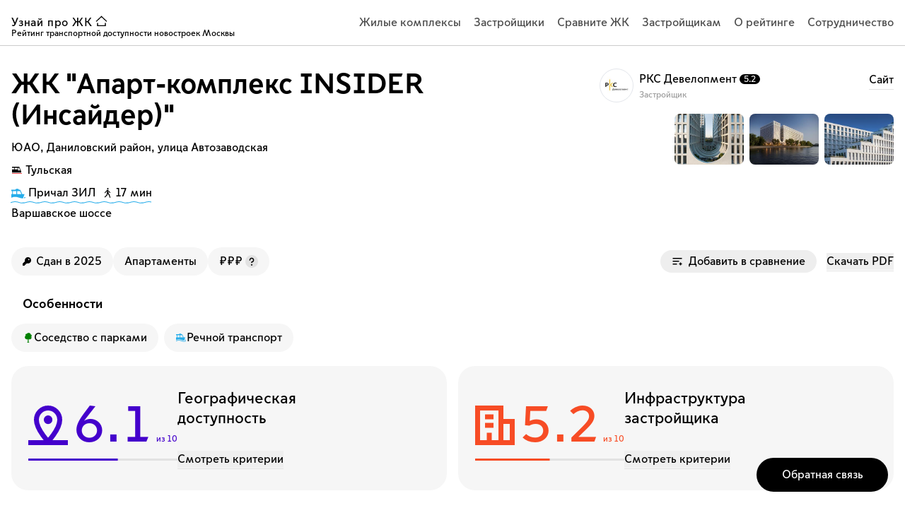

--- FILE ---
content_type: text/html; charset=utf-8
request_url: https://uznai.mos.ru/catalog/10017_insider
body_size: 160817
content:
<!DOCTYPE html><html><head><meta charSet="utf-8"/><meta name="viewport" content="width=device-width, initial-scale=1, user-scalable=no"/><title>ЖК &quot;Апарт-комплекс INSIDER (Инсайдер)&quot; от застройщика РКС Девелопмент — Узнай про ЖК</title><meta property="og:type" content="website"/><meta property="og:site_name" content="https://uznai.mos.ru"/><meta property="og:url" content="https://uznai.mos.ru/catalog/10017_insider"/><meta property="og:title" content="ЖК &quot;Апарт-комплекс INSIDER (Инсайдер)&quot; от застройщика РКС Девелопмент — Узнай про ЖК"/><meta property="og:description" content="Оценка транспортной доступности ЖК &quot;Апарт-комплекс INSIDER (Инсайдер)&quot; от застройщика РКС Девелопмент. Ближайшее метро: Тульская. Сдан в 2025."/><meta property="og:image" content="https://uznai.mos.ru/_next/image?url=https://uznai.mos.ru/api/v3/jks/10017/10017_2.jpg&amp;w=1920&amp;q=75"/><meta property="twitter:card" content="summary_large_image"/><meta property="twitter:image" content="https://uznai.mos.ru/_next/image?url=https://uznai.mos.ru/api/v3/jks/10017/10017_2.jpg&amp;w=1920&amp;q=75"/><meta name="description" content="Оценка транспортной доступности ЖК &quot;Апарт-комплекс INSIDER (Инсайдер)&quot; от застройщика РКС Девелопмент. Ближайшее метро: Тульская. Сдан в 2025."/><meta name="keywords" content="ЖК &quot;Апарт-комплекс INSIDER (Инсайдер)&quot;, Даниловский район, Тульская, РКС Девелопмент, рейтинг, географическая, транспортная, доступность, инфраструктура, оснащенность, территория, транспорт"/><meta name="next-head-count" content="13"/><link rel="favicon" href="/favicon.ico"/><link rel="preload" href="/_next/static/css/3b565e5a95bc12c5.css" as="style"/><link rel="stylesheet" href="/_next/static/css/3b565e5a95bc12c5.css" data-n-g=""/><noscript data-n-css=""></noscript><script defer="" nomodule="" src="/_next/static/chunks/polyfills-c67a75d1b6f99dc8.js"></script><script src="/_next/static/chunks/webpack-59d9815e13b83913.js" defer=""></script><script src="/_next/static/chunks/framework-7c912665d25ea38f.js" defer=""></script><script src="/_next/static/chunks/main-ec8761348374bb55.js" defer=""></script><script src="/_next/static/chunks/pages/_app-05819fefb62a7f8e.js" defer=""></script><script src="/_next/static/chunks/pages/catalog/%5Bslug%5D-2df55cbc1ba745a2.js" defer=""></script><script src="/_next/static/psln_7MzBXd2WLW-8QR5u/_buildManifest.js" defer=""></script><script src="/_next/static/psln_7MzBXd2WLW-8QR5u/_ssgManifest.js" defer=""></script></head><body><div id="__next"><div class="opacity-0  transition-all ease-in"><div style="height:49px;width:100%"></div><header style="transform:translateY(0px)" class="fixed top-0 left-0 w-screen z-[9000] transition-transform duration-500 h-[49px] md:h-[65px]" id="header"><nav style="background:white;border-color:rgba(0,0,0,0.2)" class="transition-all duration-500 w-full h-full flex items-center justify-between border-b relative" id="header-nav"><div style="background:white;border-color:rgba(0,0,0,0.2)" class="w-full h-10 absolute -top-4 left-0 pointer-events-none transition-colors"></div><div class="px-4 max-w-[1280px] w-full xxl:px-0 mx-auto cursor-default flex items-center justify-between"><a style="color:black;fill:black;stroke:black" aria-label="ссылка узнай ЖК на главную страницу" class="flex items-center cursor-pointer z-[1000] pointer-events-auto relative" id="logo" href="/"><div class="tracking-wider text-inherit mr-[4px] cursor-pointer font-light">Узнай про ЖК</div><svg color="inherit" class="transition-colors -translate-y-[2px] mr-2" width="17" height="16" viewBox="0 0 17 16" fill="none" xmlns="http://www.w3.org/2000/svg"><path d="M3 10.4004V14.4004H14V10.4004" stroke="inherit" stroke-width="1.3"></path><path d="M16 8.40039L8.5 1.40039L1 8.40039" stroke="inherit" stroke-width="1.3"></path></svg><span class="absolute top-[20px] text-inherit hidden md:block text-caption12  w-max text-[11px] leading-[14px]">Рейтинг транспортной доступности новостроек Москвы</span></a><ul style="fill:black;stroke:black" class="hidden xl:flex items-center h-full relative"><li class="ml-[18px]"><a class="h-[80%]" href="/catalog"><div class="transition-colors h-full flex items-center text-darkGrey hover:text-black" id="page-link-text">Жилые комплексы</div></a></li><li class="ml-[18px]"><a class="h-[80%]" href="/developers"><div class="transition-colors h-full flex items-center text-darkGrey hover:text-black" id="page-link-text">Застройщики</div></a></li><li class="ml-[18px]"><a class="h-[80%]" href="/comparison"><div class="transition-colors h-full flex items-center text-darkGrey hover:text-black" id="page-link-text">Сравните ЖК</div></a></li><li class="ml-[18px]"><a class="h-[80%]" href="/calculator"><div class="transition-colors h-full flex items-center text-darkGrey hover:text-black" id="page-link-text">Застройщикам</div></a></li><li class="ml-[18px]"><a class="h-[80%]" href="/calculations"><div class="transition-colors h-full flex items-center text-darkGrey hover:text-black" id="page-link-text">О рейтинге</div></a></li><li class="ml-[18px]"><a class="h-[80%]" href="/partnership"><div class="transition-colors h-full flex items-center text-darkGrey hover:text-black" id="page-link-text">Сотрудничество</div></a></li></ul><button style="stroke:black;fill:black;color:black" class="xl:hidden" id="burger"><svg width="24" height="24" viewBox="0 0 24 24" fill="none" class="scale-110 text-inherit" xmlns="http://www.w3.org/2000/svg"><path d="M3 15.25H2.25V16.75H3V15.25ZM21 16.75H21.75V15.25H21V16.75ZM3 16.75H21V15.25H3V16.75Z" fill="currentColor"></path><path d="M3 7.25H2.25V8.75H3V7.25ZM21 8.75H21.75V7.25H21V8.75ZM3 8.75H21V7.25H3V8.75Z" fill="currentColor"></path></svg></button></div></nav></header><button aria-label="кнопка открытия окна обратной связи" class="animate-fadein z-[1000] fixed right-4 lg:right-6 bottom-6   transition-all bg-black text-white rounded-full hover:bg-darkGrey"><div class="h-16 w-16 flex items-center justify-center md:hidden"><svg class="block md:hidden" width="24" height="24" viewBox="0 0 24 24" fill="none" xmlns="http://www.w3.org/2000/svg"><path fill-rule="evenodd" clip-rule="evenodd" d="M20.5042 3.488C18.2474 1.24 15.2471 0.001 12.0507 0C5.46418 0 0.103496 5.334 0.100481 11.892C0.0994767 13.988 0.650115 16.034 1.69613 17.838L0 24L6.33435 22.346C8.07971 23.294 10.0451 23.793 12.0447 23.794H12.0497C18.6353 23.794 23.997 18.459 24 11.901C24.002 8.724 22.7601 5.735 20.5042 3.488Z" fill="white"></path><path d="M7 13.5H6.5V14.5H7V13.5ZM17 14.5H17.5V13.5H17V14.5ZM7 14.5H17V13.5H7V14.5Z" fill="black"></path><path d="M7 9.5H6.5V10.5H7V9.5ZM17 10.5H17.5V9.5H17V10.5ZM7 10.5H17V9.5H7V10.5Z" fill="black"></path></svg></div><div class="hidden md:flex h-12  px-6 min-w-[186px] w-auto  items-center justify-center"><span class="shrink-0">Обратная связь</span></div></button><span id=":R4l6:" style="position:fixed" hidden=""></span><div class="w-full min-w-[320px] min-h-[60vh]"><div class="px-4 max-w-[1280px] w-full xxl:px-0 mx-auto cursor-default grid grid-cols-12 mt-5 md:mt-8 mb-[18px] ransition-opacity gap-y-6"><div class="col-span-12 lg:col-span-7"><h1 class="text-h4 sm:text-h1 font-bold mb-4 lg:mb-3 ">ЖК &quot;Апарт-комплекс INSIDER (Инсайдер)&quot;</h1><div class="text-text14 sm:text-text16">ЮАО<!-- -->, <!-- -->Даниловский район<!-- -->, <!-- -->улица Автозаводская</div><div class="flex w-full items-center max-w-[450px] lg:max-w-full lg:pr-10 flex-wrap gap-x-2 py-[8px]"><div class="flex items-center"><div class="flex gap-x-1 mr-1 items-center"><svg width="16" height="16" class="" viewBox="0 0 16 16" fill="none" xmlns="http://www.w3.org/2000/svg"><path d="M5.08282 4.43921H8.82026V6.83375H5.08282V4.43921ZM12.5454 8.1861H9.54802V4.43921H11.0529L12.5454 8.1861ZM11.2996 3H1V4.43921H4.3304V6.83375H1V11.2878H14.0502V9.76179L11.2996 3Z" fill="currentColor"></path><path d="M1 13H15V12.2432H1V13Z" fill="#EF161E"></path></svg></div><span class="text-text14 sm:text-text16">Тульская</span></div></div><div class="flex flex-col w-min" tabindex="0" aria-label="путь до причала 17 минут"><div class="flex items-center w-min"><svg xmlns="http://www.w3.org/2000/svg" width="20" height="14" fill="none" viewBox="0 0 20 14" class="translate-y-[1px]"><path fill="#27ADEA" d="M18.867 12.212c-.26.08-.5.139-.733.19l-.45 1.257c.38-.056.77-.138 1.183-.264.443-.135.468-.134 1.133-.369v-1.178c-.68.23-.69.23-1.133.364ZM2.347 7.697h4.669V3.534h-4.67v4.163Zm5.842 0h6l-1.848-4.163H8.189v4.163Zm-6.024 4.448c-.727.235-1.415.487-2.165.762v-5.21h1.173V3.534H0V1.417h5.667L6.841.244h2.838l1.173 1.173h.73c.634 0 1.209.371 1.47.949l2.411 5.331h3.305l-2.264 6.053a18.38 18.38 0 0 1-1.669-.067 10.24 10.24 0 0 1-.854-.12l-.167-.031c-1.741-.341-3.421-1.057-5.135-1.464-2.283-.554-4.249-.639-6.514.077Z"></path></svg><p class="ml-1 text-text14 sm:text-text16 whitespace-nowrap">Причал ЗИЛ</p><span class="ml-2"><svg width="16" height="16" class="" viewBox="0 0 16 16" fill="none" xmlns="http://www.w3.org/2000/svg"><path d="M10.0346 6.7216L10.5334 7.3608V7.37639L11.921 8L12.3575 7.03341L11.2038 6.51893L10.0346 4.9755V6.7216ZM9.52008 8.1559L9.50449 3.75947H7.38423V3.77506L3.78289 7.85969L4.57799 8.54566L7.38423 5.36526V6.47216L6.68267 10.7283L3.64258 13.706L4.45327 14.5167L7.78957 11.4766L8.39759 9.24722L9.92543 11.2895L11.1882 15L12.2484 14.5791L11.1103 10.7439L9.52008 8.1559ZM8.44436 3.10468C9.0212 3.10468 9.4889 2.63697 9.4889 2.04454C9.4889 1.46771 9.0212 1 8.44436 1C7.86752 1 7.39982 1.46771 7.39982 2.04454C7.39982 2.63697 7.86752 3.10468 8.44436 3.10468Z" fill="currentColor"></path></svg></span><span class="text-text14 sm:text-text16"> <!-- -->17<!-- --> мин</span></div></div><p class="text-text14 sm:text-text16">Варшавское шоссе</p></div><div class="flex w-full col-span-full lg:hidden" data-testid="technical-economic-indicators"><div class="flex gap-2 lg:gap-1 list-none flex-wrap lg:flex-nowrap w-full"><div aria-label="Год сдачи ЖК"><div class="flex items-center bg-neutralLightGrey rounded-full h-[36px] lg:h-[40px] px-4 text-nowrap text-text14 sm:text-text16 flex items-center justify-center" data-testid="technical-economic-indicator-end-year"><svg width="12" height="12" viewBox="0 0 12 12" fill="none" xmlns="http://www.w3.org/2000/svg" class="mr-[3px]"><path d="M7.55999 0C6.85803 0.000845787 6.16622 0.167547 5.54101 0.486499C4.9158 0.805452 4.37489 1.26762 3.96244 1.83529C3.54999 2.40296 3.27768 3.06005 3.16772 3.75293C3.05776 4.44581 3.11328 5.15486 3.32974 5.82222L0.12786 9.01667C0.0452681 9.10133 -0.000659868 9.21509 7.16537e-06 9.33333V11.5556C7.16537e-06 11.6734 0.0468599 11.7865 0.130258 11.8698C0.213657 11.9532 0.326769 12 0.444712 12H2.66824C2.78618 12 2.89929 11.9532 2.98269 11.8698C3.06609 11.7865 3.11294 11.6734 3.11294 11.5556V10.6667H4.00235C4.12029 10.6667 4.23341 10.6198 4.31681 10.5365C4.4002 10.4531 4.44706 10.3401 4.44706 10.2222V9.33333H5.33647C5.45478 9.334 5.5686 9.2881 5.65332 9.20556L6.18141 8.67222C6.7925 8.87024 7.43927 8.93358 8.07721 8.85789C8.71515 8.7822 9.3291 8.56928 9.87682 8.23377C10.4245 7.89826 10.893 7.44814 11.25 6.91438C11.6071 6.38061 11.8441 5.77588 11.9449 5.14179C12.0457 4.50771 12.0079 3.85932 11.8339 3.24126C11.66 2.62319 11.3542 2.05012 10.9375 1.56148C10.5208 1.07284 10.0031 0.680238 9.42002 0.410681C8.83697 0.141124 8.2024 0.00101634 7.55999 0ZM8.67175 4.22222C8.49584 4.22222 8.32389 4.17009 8.17762 4.07242C8.03136 3.97475 7.91736 3.83592 7.85005 3.6735C7.78273 3.51107 7.76511 3.33235 7.79943 3.15992C7.83375 2.98749 7.91846 2.82911 8.04284 2.70479C8.16723 2.58048 8.32571 2.49582 8.49824 2.46152C8.67077 2.42723 8.8496 2.44483 9.01212 2.51211C9.17463 2.57938 9.31354 2.69332 9.41127 2.83949C9.509 2.98567 9.56116 3.15753 9.56116 3.33333C9.56116 3.56908 9.46746 3.79517 9.30066 3.96187C9.13386 4.12857 8.90764 4.22222 8.67175 4.22222Z" fill="black"></path></svg><span class="ml-1 text-text14 sm:text-text16">Сдан в 2025</span></div></div><div class="bg-neutralLightGrey rounded-full h-[36px] lg:h-[40px] px-4 text-nowrap text-text14 sm:text-text16 flex items-center justify-center">Апартаменты</div><div class="flex items-center gap-[3px] bg-neutralLightGrey rounded-full h-[36px] lg:h-[40px] px-4 text-nowrap text-text14 sm:text-text16 flex items-center justify-center"><div class="text-text14 sm:text-text16"><span class="text-black">₽</span><span class="text-black">₽</span><span class="text-black">₽</span></div><div class="cursor-pointer ml-1 h-[18px] w-[18px]"><svg width="18" height="18" viewBox="0 0 18 18" fill="none" xmlns="http://www.w3.org/2000/svg"><path d="M9 18C13.9706 18 18 13.9706 18 9C18 4.02944 13.9706 0 9 0C4.02944 0 0 4.02944 0 9C0 13.9706 4.02944 18 9 18Z" fill="#E2E2E2"></path><path d="M9.75 13.875C9.75 14.2892 9.41421 14.625 9 14.625C8.58579 14.625 8.25 14.2892 8.25 13.875C8.25 13.4608 8.58579 13.125 9 13.125C9.41421 13.125 9.75 13.4608 9.75 13.875Z" fill="black" stroke="black" stroke-width="0.75"></path><path d="M9 10.5V9.75C9.51918 9.75 10.0267 9.59605 10.4584 9.30761C10.8901 9.01917 11.2265 8.6092 11.4252 8.12955C11.6239 7.64989 11.6758 7.12209 11.5746 6.61289C11.4733 6.10369 11.2233 5.63596 10.8562 5.26885C10.489 4.90173 10.0213 4.65173 9.51211 4.55044C9.00291 4.44915 8.47511 4.50114 7.99546 4.69982C7.5158 4.8985 7.10583 5.23495 6.81739 5.66663C6.52895 6.09831 6.375 6.60583 6.375 7.125" stroke="black" stroke-width="1.5" stroke-linecap="round" stroke-linejoin="round"></path></svg></div></div></div></div><div class="overflow-hidden col-span-full lg:hidden"><div class="px-4 max-w-[1280px] w-full xxl:px-0 mx-auto flex justify-between"><h2 tabindex="-1" aria-label="Особенности" class="font-bold sm:text-h5 text-h6 mb-4">Особенности</h2></div><div class=""><div class="relative"><div class="w-full h-auto overflow-hidden"><div class="w-full overflow-x-scroll no-scrollbar mt-0"><div class="flex w-max flex-wrap h-max max-h-[106px] max-w-[150vw]"><div class="w-fit h-full shrink-0" style="margin-bottom:8px;margin-right:8px"><div class="xl:last:pr-0"><div aria-label="Преимущество ЖК"><div draggable="false" data-testid="achievement-content-9e2d811d-6282-4da7-939c-9a4c4eb9416a" class="hover:bg-neutralGrey transition-colors duration-300 ease-in-out cursor-default flex justify-center items-center gap-1 bg-neutralLightGrey rounded-3xl px-3 sm:px-4 h-[30px] sm:h-[40px]"><div class="relative flex justify-center items-center w-[16px] h-[16px]"><img alt="Соседство с парками" loading="lazy" decoding="async" data-nimg="fill" style="position:absolute;height:100%;width:100%;left:0;top:0;right:0;bottom:0;color:transparent" src="https://uznai.mos.ru/api/v3/achievements/forest_logo.svg"/></div><div><p class="font-normal text-caption14 sm:text-[16px] whitespace-nowrap">Соседство с парками</p></div></div></div></div></div><div class="w-fit h-full shrink-0" style="margin-bottom:8px;margin-right:8px"><div class="xl:last:pr-0"><div aria-label="Преимущество ЖК"><div draggable="false" data-testid="achievement-content-78a4ef34-f528-4deb-b0ea-1c92c429b3f0" class="hover:bg-neutralGrey transition-colors duration-300 ease-in-out cursor-default flex justify-center items-center gap-1 bg-neutralLightGrey rounded-3xl px-3 sm:px-4 h-[30px] sm:h-[40px]"><div class="relative flex justify-center items-center w-[16px] h-[16px]"><img alt="Речной транспорт" loading="lazy" decoding="async" data-nimg="fill" style="position:absolute;height:100%;width:100%;left:0;top:0;right:0;bottom:0;color:transparent" src="https://uznai.mos.ru/api/v3/achievements/river_transport_logo.svg"/></div><div><p class="font-normal text-caption14 sm:text-[16px] whitespace-nowrap">Речной транспорт</p></div></div></div></div></div></div></div></div></div></div></div><div class="sm:w-auto col-span-12 lg:col-span-5 lg:flex lg:justify-end"><div><div class="h-[48px] flex items-center justify-between min-w-[308px] lg:min-w-[416px] sm:max-w-[416px] w-full mb-[16px]"><div class="flex items-center justify-start w-full"><div class="h-[48px] w-[48px] shrink-0 border bg-slate-200/80 rounded-full overflow-hidden relative z-[102]"><div class="absolute left-0 top-0 w-full h-full bg-neutralLightGrey"><div class="opacity-0 h-full absolute left-0 top-0 w-full transition-all duration-300"><div class="w-full bg-full bg-neutralLightGrey"></div></div><div class="select-none absolute top-0 left-0 w-full h-full transition-all duration-300 z-500 opacity-100"><div class="w-full h-full bg-neutralLightGrey"></div></div><div class="opacity-0 select-none transition-all duration-300 w-full h-full absolute left-0 top-0 "><img alt="Лого застройщика" draggable="false" loading="lazy" decoding="async" data-nimg="fill" style="position:absolute;height:100%;width:100%;left:0;top:0;right:0;bottom:0;object-fit:cover;color:transparent" src="https://uznai.mos.ru/api/v3/developers_logo/rks_development.jpg"/></div></div></div><a class="block ml-[8px] cursor-pointer" href="/developers/9999_rks_development"><div style="width:-96px" class="flex items-center text-[16px] leading-[24px] mb-[2px]"><div class="h-6 overflow-hidden whitespace-nowrap overflow-ellipsis">РКС Девелопмент</div><div class="ml-[4px] h-[14px] px-[6px] text-white bg-black rounded-[16px] shrink-0 text-[12px] leading-[12px] flex items-center justify-center">5.2</div></div><div class="text-[12px] leading-[16px] text-neutralDarkGrey">Застройщик</div></a></div><div class="h-[48px] mt-3 ml-2 md:mt-2 sm:ml-0"><div class="cursor-pointer w-fit relative after:absolute after:bottom-[-2px] after:left-0 after:w-full after:border-b after:hover:border-black after:transition-colors after:pointer-events-none after:border-neutralGrey text-text14 md:text-text16"><a rel="noreferrer" aria-label="ссылка на сайт застройщика РКС Девелопмент" target="_blank" href="https://rks-dev.com/?utm_source=uznai.mos.ru&amp;utm_medium=organic&amp;utm_campaign=developers">Cайт</a></div></div></div><div class="w-[calc(100vw-32px)] overflow-hidden"><div tabindex="0" aria-label="слайдер с карточками" class="relative"><div class="h-full absolute w-[10%] top-0 left-0 bg-gradient-to-r from-white to-white/0 z-50 transition-opacity duration-300 pointer-events-none opacity-0"></div><div class="h-full absolute w-[10%] top-0 right-0 bg-gradient-to-l from-white to-white/0 z-50 transition-opacity duration-300 pointer-events-none opacity-0"></div><div style="padding-right:-1280px" class="no-scrollbar relative flex flex-nowrap overflow-x-scroll snap-x"><button class="shrink-0 h-[72px] z-10 hover:shadow-md w-[98px] relative cursor-pointer overflow-hidden rounded-lg mr-2 last:mr-4" aria-label="Открыть галерею изображений"><div class="absolute left-0 top-0 w-full h-full bg-neutralLightGrey"><div class="opacity-0 h-full absolute left-0 top-0 w-full transition-all duration-300"><div class="h-full w-full relative flex justify-center items-center overflow-hidden"><svg width="308" height="200" fill="none" xmlns="http://www.w3.org/2000/svg"><path fill="#F6F6F6" d="M0 0h308v200H0z"></path><path d="M176 122c0 .729-.29 1.429-.805 1.945a2.755 2.755 0 0 1-1.945.805h-38.5c-.729 0-1.429-.29-1.945-.805A2.755 2.755 0 0 1 132 122V97.25h-8.25l28.399-25.817a2.751 2.751 0 0 1 3.702 0L184.25 97.25H176V122Zm-22-8.25 9.237-9.237a6.187 6.187 0 1 0-8.75-8.75l-.487.486-.487-.487a6.175 6.175 0 0 0-4.375-1.812 6.187 6.187 0 0 0-4.375 10.563L154 113.75Z" fill="#E2E2E2"></path></svg></div></div><div class="select-none absolute top-0 left-0 w-full h-full transition-all duration-300 z-500 opacity-100"><div class="w-full h-full bg-neutralLightGrey"></div></div><div class="opacity-0 select-none transition-all duration-300 w-full h-full absolute left-0 top-0 "><img alt="modal toogler" draggable="false" loading="lazy" decoding="async" data-nimg="fill" style="position:absolute;height:100%;width:100%;left:0;top:0;right:0;bottom:0;object-fit:cover;color:transparent" src="https://uznai.mos.ru/api/v3/jks/10017/sm_10017_2.jpg"/></div></div></button><button class="shrink-0 h-[72px] z-10 hover:shadow-md w-[98px] relative cursor-pointer overflow-hidden rounded-lg mr-2 last:mr-4" aria-label="Открыть галерею изображений"><div class="absolute left-0 top-0 w-full h-full bg-neutralLightGrey"><div class="opacity-0 h-full absolute left-0 top-0 w-full transition-all duration-300"><div class="h-full w-full relative flex justify-center items-center overflow-hidden"><svg width="308" height="200" fill="none" xmlns="http://www.w3.org/2000/svg"><path fill="#F6F6F6" d="M0 0h308v200H0z"></path><path d="M176 122c0 .729-.29 1.429-.805 1.945a2.755 2.755 0 0 1-1.945.805h-38.5c-.729 0-1.429-.29-1.945-.805A2.755 2.755 0 0 1 132 122V97.25h-8.25l28.399-25.817a2.751 2.751 0 0 1 3.702 0L184.25 97.25H176V122Zm-22-8.25 9.237-9.237a6.187 6.187 0 1 0-8.75-8.75l-.487.486-.487-.487a6.175 6.175 0 0 0-4.375-1.812 6.187 6.187 0 0 0-4.375 10.563L154 113.75Z" fill="#E2E2E2"></path></svg></div></div><div class="select-none absolute top-0 left-0 w-full h-full transition-all duration-300 z-500 opacity-100"><div class="w-full h-full bg-neutralLightGrey"></div></div><div class="opacity-0 select-none transition-all duration-300 w-full h-full absolute left-0 top-0 "><img alt="modal toogler" draggable="false" loading="lazy" decoding="async" data-nimg="fill" style="position:absolute;height:100%;width:100%;left:0;top:0;right:0;bottom:0;object-fit:cover;color:transparent" src="https://uznai.mos.ru/api/v3/jks/10017/sm_10017_3.jpg"/></div></div></button><button class="shrink-0 h-[72px] z-10 hover:shadow-md w-[98px] relative cursor-pointer overflow-hidden rounded-lg mr-2 last:mr-4" aria-label="Открыть галерею изображений"><div class="absolute left-0 top-0 w-full h-full bg-neutralLightGrey"><div class="opacity-0 h-full absolute left-0 top-0 w-full transition-all duration-300"><div class="h-full w-full relative flex justify-center items-center overflow-hidden"><svg width="308" height="200" fill="none" xmlns="http://www.w3.org/2000/svg"><path fill="#F6F6F6" d="M0 0h308v200H0z"></path><path d="M176 122c0 .729-.29 1.429-.805 1.945a2.755 2.755 0 0 1-1.945.805h-38.5c-.729 0-1.429-.29-1.945-.805A2.755 2.755 0 0 1 132 122V97.25h-8.25l28.399-25.817a2.751 2.751 0 0 1 3.702 0L184.25 97.25H176V122Zm-22-8.25 9.237-9.237a6.187 6.187 0 1 0-8.75-8.75l-.487.486-.487-.487a6.175 6.175 0 0 0-4.375-1.812 6.187 6.187 0 0 0-4.375 10.563L154 113.75Z" fill="#E2E2E2"></path></svg></div></div><div class="select-none absolute top-0 left-0 w-full h-full transition-all duration-300 z-500 opacity-100"><div class="w-full h-full bg-neutralLightGrey"></div></div><div class="opacity-0 select-none transition-all duration-300 w-full h-full absolute left-0 top-0 "><img alt="modal toogler" draggable="false" loading="lazy" decoding="async" data-nimg="fill" style="position:absolute;height:100%;width:100%;left:0;top:0;right:0;bottom:0;object-fit:cover;color:transparent" src="https://uznai.mos.ru/api/v3/jks/10017/sm_10017_1.jpg"/></div></div></button></div></div></div></div></div><div class="lg:hidden flex justify-between items-baseline col-span-12 "><div class=""><button class="items-center rounded-full transition-colors text-text14 flex h-[34px] px-2 lg:h-[32px] lg:pr-4 lg:pl-3 lg:text-text16 justify-center w-full  z-20 bg-[#eee] hover:bg-[#E2E2E2] text-black stroke-black"><div class="h-6 w-6 flex justify-center items-center rounded-full shrink-0"><svg xmlns="http://www.w3.org/2000/svg" width="16" height="12" fill="none"><path stroke="current" stroke-width="1.5" d="M14.5 1.73h-13m9 4h-9m6 4h-6m11 1.65v-4m2 2h-4"></path></svg></div><div class="w-max ml-1">Добавить в сравнение</div></button></div><div class="cursor-pointer w-fit relative after:absolute after:bottom-[-2px] after:left-0 after:w-full after:border-b after:hover:border-black after:transition-colors after:pointer-events-none after:border-neutralGrey text-text14 md:text-text16 w-max"><button>Скачать PDF</button></div></div></div><div class="px-4 max-w-[1280px] w-full xxl:px-0 mx-auto cursor-default flex flex-col w-full"><div class="hidden lg:flex justify-between lg:mb-[18px] lg:mt-[18px]"><div class="flex w-full col-span-full" data-testid="technical-economic-indicators"><div class="flex gap-2 lg:gap-1 list-none flex-wrap lg:flex-nowrap w-full"><div aria-label="Год сдачи ЖК"><div class="flex items-center bg-neutralLightGrey rounded-full h-[36px] lg:h-[40px] px-4 text-nowrap text-text14 sm:text-text16 flex items-center justify-center" data-testid="technical-economic-indicator-end-year"><svg width="12" height="12" viewBox="0 0 12 12" fill="none" xmlns="http://www.w3.org/2000/svg" class="mr-[3px]"><path d="M7.55999 0C6.85803 0.000845787 6.16622 0.167547 5.54101 0.486499C4.9158 0.805452 4.37489 1.26762 3.96244 1.83529C3.54999 2.40296 3.27768 3.06005 3.16772 3.75293C3.05776 4.44581 3.11328 5.15486 3.32974 5.82222L0.12786 9.01667C0.0452681 9.10133 -0.000659868 9.21509 7.16537e-06 9.33333V11.5556C7.16537e-06 11.6734 0.0468599 11.7865 0.130258 11.8698C0.213657 11.9532 0.326769 12 0.444712 12H2.66824C2.78618 12 2.89929 11.9532 2.98269 11.8698C3.06609 11.7865 3.11294 11.6734 3.11294 11.5556V10.6667H4.00235C4.12029 10.6667 4.23341 10.6198 4.31681 10.5365C4.4002 10.4531 4.44706 10.3401 4.44706 10.2222V9.33333H5.33647C5.45478 9.334 5.5686 9.2881 5.65332 9.20556L6.18141 8.67222C6.7925 8.87024 7.43927 8.93358 8.07721 8.85789C8.71515 8.7822 9.3291 8.56928 9.87682 8.23377C10.4245 7.89826 10.893 7.44814 11.25 6.91438C11.6071 6.38061 11.8441 5.77588 11.9449 5.14179C12.0457 4.50771 12.0079 3.85932 11.8339 3.24126C11.66 2.62319 11.3542 2.05012 10.9375 1.56148C10.5208 1.07284 10.0031 0.680238 9.42002 0.410681C8.83697 0.141124 8.2024 0.00101634 7.55999 0ZM8.67175 4.22222C8.49584 4.22222 8.32389 4.17009 8.17762 4.07242C8.03136 3.97475 7.91736 3.83592 7.85005 3.6735C7.78273 3.51107 7.76511 3.33235 7.79943 3.15992C7.83375 2.98749 7.91846 2.82911 8.04284 2.70479C8.16723 2.58048 8.32571 2.49582 8.49824 2.46152C8.67077 2.42723 8.8496 2.44483 9.01212 2.51211C9.17463 2.57938 9.31354 2.69332 9.41127 2.83949C9.509 2.98567 9.56116 3.15753 9.56116 3.33333C9.56116 3.56908 9.46746 3.79517 9.30066 3.96187C9.13386 4.12857 8.90764 4.22222 8.67175 4.22222Z" fill="black"></path></svg><span class="ml-1 text-text14 sm:text-text16">Сдан в 2025</span></div></div><div class="bg-neutralLightGrey rounded-full h-[36px] lg:h-[40px] px-4 text-nowrap text-text14 sm:text-text16 flex items-center justify-center">Апартаменты</div><div class="flex items-center gap-[3px] bg-neutralLightGrey rounded-full h-[36px] lg:h-[40px] px-4 text-nowrap text-text14 sm:text-text16 flex items-center justify-center"><div class="text-text14 sm:text-text16"><span class="text-black">₽</span><span class="text-black">₽</span><span class="text-black">₽</span></div><div class="cursor-pointer ml-1 h-[18px] w-[18px]"><svg width="18" height="18" viewBox="0 0 18 18" fill="none" xmlns="http://www.w3.org/2000/svg"><path d="M9 18C13.9706 18 18 13.9706 18 9C18 4.02944 13.9706 0 9 0C4.02944 0 0 4.02944 0 9C0 13.9706 4.02944 18 9 18Z" fill="#E2E2E2"></path><path d="M9.75 13.875C9.75 14.2892 9.41421 14.625 9 14.625C8.58579 14.625 8.25 14.2892 8.25 13.875C8.25 13.4608 8.58579 13.125 9 13.125C9.41421 13.125 9.75 13.4608 9.75 13.875Z" fill="black" stroke="black" stroke-width="0.75"></path><path d="M9 10.5V9.75C9.51918 9.75 10.0267 9.59605 10.4584 9.30761C10.8901 9.01917 11.2265 8.6092 11.4252 8.12955C11.6239 7.64989 11.6758 7.12209 11.5746 6.61289C11.4733 6.10369 11.2233 5.63596 10.8562 5.26885C10.489 4.90173 10.0213 4.65173 9.51211 4.55044C9.00291 4.44915 8.47511 4.50114 7.99546 4.69982C7.5158 4.8985 7.10583 5.23495 6.81739 5.66663C6.52895 6.09831 6.375 6.60583 6.375 7.125" stroke="black" stroke-width="1.5" stroke-linecap="round" stroke-linejoin="round"></path></svg></div></div></div></div><div class="col-span-4 flex items-center justify-end"><div class=""><button class="items-center rounded-full transition-colors text-text14 flex h-[34px] px-2 lg:h-[32px] lg:pr-4 lg:pl-3 lg:text-text16 justify-center w-full  z-20 bg-[#eee] hover:bg-[#E2E2E2] text-black stroke-black"><div class="h-6 w-6 flex justify-center items-center rounded-full shrink-0"><svg xmlns="http://www.w3.org/2000/svg" width="16" height="12" fill="none"><path stroke="current" stroke-width="1.5" d="M14.5 1.73h-13m9 4h-9m6 4h-6m11 1.65v-4m2 2h-4"></path></svg></div><div class="w-max ml-1">Добавить в сравнение</div></button></div><div class="cursor-pointer w-fit relative after:absolute after:bottom-[-2px] after:left-0 after:w-full after:border-b after:hover:border-black after:transition-colors after:pointer-events-none after:border-neutralGrey text-text14 md:text-text16 w-max ml-[14px]"><button>Скачать PDF</button></div></div></div><div class="overflow-hidden sm:mt-[10px] m:mt-[10px] sm:mb-5 mt-0 mb-8 hidden lg:block"><div class="px-4 max-w-[1280px] w-full xxl:px-0 mx-auto flex justify-between"><h2 tabindex="-1" aria-label="Особенности" class="font-bold sm:text-h5 text-h6 mb-4">Особенности</h2></div><div class=""><div class="relative"><div class="w-full h-auto overflow-hidden"><div class="w-full overflow-x-scroll no-scrollbar mt-0"><div class="flex w-max flex-wrap h-max max-h-[106px] max-w-[150vw]"><div class="w-fit h-full shrink-0" style="margin-bottom:8px;margin-right:8px"><div class="xl:last:pr-0"><div aria-label="Преимущество ЖК"><div draggable="false" data-testid="achievement-content-9e2d811d-6282-4da7-939c-9a4c4eb9416a" class="hover:bg-neutralGrey transition-colors duration-300 ease-in-out cursor-default flex justify-center items-center gap-1 bg-neutralLightGrey rounded-3xl px-3 sm:px-4 h-[30px] sm:h-[40px]"><div class="relative flex justify-center items-center w-[16px] h-[16px]"><img alt="Соседство с парками" loading="lazy" decoding="async" data-nimg="fill" style="position:absolute;height:100%;width:100%;left:0;top:0;right:0;bottom:0;color:transparent" src="https://uznai.mos.ru/api/v3/achievements/forest_logo.svg"/></div><div><p class="font-normal text-caption14 sm:text-[16px] whitespace-nowrap">Соседство с парками</p></div></div></div></div></div><div class="w-fit h-full shrink-0" style="margin-bottom:8px;margin-right:8px"><div class="xl:last:pr-0"><div aria-label="Преимущество ЖК"><div draggable="false" data-testid="achievement-content-78a4ef34-f528-4deb-b0ea-1c92c429b3f0" class="hover:bg-neutralGrey transition-colors duration-300 ease-in-out cursor-default flex justify-center items-center gap-1 bg-neutralLightGrey rounded-3xl px-3 sm:px-4 h-[30px] sm:h-[40px]"><div class="relative flex justify-center items-center w-[16px] h-[16px]"><img alt="Речной транспорт" loading="lazy" decoding="async" data-nimg="fill" style="position:absolute;height:100%;width:100%;left:0;top:0;right:0;bottom:0;color:transparent" src="https://uznai.mos.ru/api/v3/achievements/river_transport_logo.svg"/></div><div><p class="font-normal text-caption14 sm:text-[16px] whitespace-nowrap">Речной транспорт</p></div></div></div></div></div></div></div></div></div></div></div><div class="grid grid-cols-12 gap-y-2 gap-x-4"><div class="flex flex-col col-span-12 lg:col-span-6 rounded-3xl bg-neutralLightGrey pt-6 pb-8 px-6 lg:pt-8 lg:h-[176px] lg:flex-row lg:gap-x-[70px]"><h2 class="cursor-pointer lg:whitespace-pre-line lg:hidden text-text14">Географическая
доступность</h2><div class="flex lg:pb-[10px] pt-[14px] flex-col justify-between h-full"><div style="color:#4400CC" class="flex h-full items-center w-full min-w-[210px] mb-2 cursor-pointer"><svg width="16" height="16" viewBox="0 0 16 16" fill="none" xmlns="http://www.w3.org/2000/svg" class="w-[56px] h-[56px]"><path d="M0 14H16V16H0V14Z" fill="#4400CC"></path><path d="M12.7137 5.79048C12.7137 7.7317 11.4638 10.0569 10.0455 12.0239C9.35664 12.9792 8.66567 13.7995 8.14627 14.3814C8.09559 14.4382 8.04659 14.4926 7.99944 14.5447C7.95229 14.4926 7.90329 14.4382 7.85261 14.3814C7.33321 13.7995 6.64224 12.9792 5.95342 12.0239C4.53509 10.0569 3.28516 7.7317 3.28516 5.79048C3.28516 3.13224 5.40826 1 7.99944 1C10.5906 1 12.7137 3.13224 12.7137 5.79048Z" stroke="#4400CC" stroke-width="2"></path><path d="M8.01412 7.48202C8.96901 7.48202 9.74309 6.70254 9.74309 5.74101C9.74309 4.77948 8.96901 4 8.01412 4C7.05924 4 6.28516 4.77948 6.28516 5.74101C6.28516 6.70254 7.05924 7.48202 8.01412 7.48202Z" fill="#4400CC"></path></svg><div><div class="text-[72px] leading-[72px] mr-1 ml-2 inline-flex"><div class="relative overflow-hidden"><div class="transition-all absolute duration-500 ease-out" style="transform:translateY(0px)"><div class="flex flex-col justify-center shrink-0">0</div><div class="flex flex-col justify-center shrink-0 translate-x-[15%]">1</div><div class="flex flex-col justify-center shrink-0">2</div><div class="flex flex-col justify-center shrink-0">3</div><div class="flex flex-col justify-center shrink-0">4</div><div class="flex flex-col justify-center shrink-0">5</div><div class="flex flex-col justify-center shrink-0">6</div><div class="flex flex-col justify-center shrink-0">7</div><div class="flex flex-col justify-center shrink-0">8</div><div class="flex flex-col justify-center shrink-0">9</div></div><span class="opacity-0 pointer-events-none select-none">0</span></div><span>.</span><div class="relative overflow-hidden"><div class="transition-all absolute duration-500 ease-out" style="transform:translateY(0px)"><div class="flex flex-col justify-center shrink-0">0</div><div class="flex flex-col justify-center shrink-0 translate-x-[15%]">1</div><div class="flex flex-col justify-center shrink-0">2</div><div class="flex flex-col justify-center shrink-0">3</div><div class="flex flex-col justify-center shrink-0">4</div><div class="flex flex-col justify-center shrink-0">5</div><div class="flex flex-col justify-center shrink-0">6</div><div class="flex flex-col justify-center shrink-0">7</div><div class="flex flex-col justify-center shrink-0">8</div><div class="flex flex-col justify-center shrink-0">9</div></div><span class="opacity-0 pointer-events-none select-none">0</span></div></div><span class="text-[12px] leading-[10px] place-self-end">из 10</span></div></div><div aria-valuemax="100" aria-valuemin="0" aria-valuenow="60" aria-valuetext="60%" role="progressbar" data-state="loading" data-value="60" data-max="100" class="bg-neutralGrey w-full relative overflow-hidden h-1"><div data-state="loading" data-value="60" data-max="100" class="w-full h-full transition-transform duration-500 ease-out" style="transform:translateX(-40%);background-color:#4400CC"></div></div></div><div class="hidden lg:flex flex-col justify-between"><h2 class="cursor-pointer lg:whitespace-pre-line text-text22">Географическая
доступность</h2><div class="cursor-pointer w-fit relative after:absolute after:bottom-[-2px] after:left-0 after:w-full after:border-b after:hover:border-black after:transition-colors after:pointer-events-none after:border-neutralGrey text-text14 md:text-text16"><button>Смотреть критерии</button></div></div></div><div class="flex flex-col col-span-12 lg:col-span-6 rounded-3xl bg-neutralLightGrey pt-6 pb-8 px-6 lg:pt-8 lg:h-[176px] lg:flex-row lg:gap-x-[70px]"><h2 class="cursor-pointer lg:whitespace-pre-line lg:hidden text-text14">Инфраструктура
застройщика</h2><div class="flex lg:pb-[10px] pt-[14px] flex-col justify-between h-full"><div style="color:#F74C25" class="flex h-full items-center w-full min-w-[210px] mb-2 cursor-pointer"><svg width="16" height="16" viewBox="0 0 16 16" fill="none" xmlns="http://www.w3.org/2000/svg" class="w-[56px] h-[56px]"><path d="M10.4286 15H1V1H10.4286V15Z" stroke="#F74C25" stroke-width="2"></path><path d="M15.0005 14.9999H10.4304V6.42847H15.0005V14.9999Z" stroke="#F74C25" stroke-width="2"></path><path d="M5.71399 15.2857V11.1429M5.71399 15.1429V11" stroke="#F74C25" stroke-width="2"></path><path d="M7.42857 8H4" stroke="#F74C25" stroke-width="2"></path><path d="M7.42857 4.57144L4 4.57144" stroke="#F74C25" stroke-width="2"></path></svg><div><div class="text-[72px] leading-[72px] mr-1 ml-2 inline-flex"><div class="relative overflow-hidden"><div class="transition-all absolute duration-500 ease-out" style="transform:translateY(0px)"><div class="flex flex-col justify-center shrink-0">0</div><div class="flex flex-col justify-center shrink-0 translate-x-[15%]">1</div><div class="flex flex-col justify-center shrink-0">2</div><div class="flex flex-col justify-center shrink-0">3</div><div class="flex flex-col justify-center shrink-0">4</div><div class="flex flex-col justify-center shrink-0">5</div><div class="flex flex-col justify-center shrink-0">6</div><div class="flex flex-col justify-center shrink-0">7</div><div class="flex flex-col justify-center shrink-0">8</div><div class="flex flex-col justify-center shrink-0">9</div></div><span class="opacity-0 pointer-events-none select-none">0</span></div><span>.</span><div class="relative overflow-hidden"><div class="transition-all absolute duration-500 ease-out" style="transform:translateY(0px)"><div class="flex flex-col justify-center shrink-0">0</div><div class="flex flex-col justify-center shrink-0 translate-x-[15%]">1</div><div class="flex flex-col justify-center shrink-0">2</div><div class="flex flex-col justify-center shrink-0">3</div><div class="flex flex-col justify-center shrink-0">4</div><div class="flex flex-col justify-center shrink-0">5</div><div class="flex flex-col justify-center shrink-0">6</div><div class="flex flex-col justify-center shrink-0">7</div><div class="flex flex-col justify-center shrink-0">8</div><div class="flex flex-col justify-center shrink-0">9</div></div><span class="opacity-0 pointer-events-none select-none">0</span></div></div><span class="text-[12px] leading-[10px] place-self-end">из 10</span></div></div><div aria-valuemax="100" aria-valuemin="0" aria-valuenow="50" aria-valuetext="50%" role="progressbar" data-state="loading" data-value="50" data-max="100" class="bg-neutralGrey w-full relative overflow-hidden h-1"><div data-state="loading" data-value="50" data-max="100" class="w-full h-full transition-transform duration-500 ease-out" style="transform:translateX(-50%);background-color:#F74C25"></div></div></div><div class="hidden lg:flex flex-col justify-between"><h2 class="cursor-pointer lg:whitespace-pre-line text-text22">Инфраструктура
застройщика</h2><div class="cursor-pointer w-fit relative after:absolute after:bottom-[-2px] after:left-0 after:w-full after:border-b after:hover:border-black after:transition-colors after:pointer-events-none after:border-neutralGrey text-text14 md:text-text16"><button>Смотреть критерии</button></div></div></div></div></div><div class="flex flex-col overflow-hidden relative lg:h-auto mt-10 lg:mt-[50px]"><div class="absolute w-full top-0 left-0 z-50"><div class="w-full h-full pointer-events-auto relative"><div class="h-[72px] lg:h-[94px] w-full flex flex-col justify-between bg-neutralLightGrey"><p class="text-text14 lg:text-text16 px-4 pt-4 pb-[10px]">Географическая доступность</p><div class="flex w-full"><div class="w-1/2"><button class="w-full border-accentPurple"><div class="px-4 flex items-baseline relative"><svg width="16" height="16" viewBox="0 0 16 16" fill="none" xmlns="http://www.w3.org/2000/svg" class="mr-1 lg:h-[25px] lg:w-[25px]"><path d="M0 14H16V16H0V14Z" fill="#4400CC"></path><path d="M12.7137 5.79048C12.7137 7.7317 11.4638 10.0569 10.0455 12.0239C9.35664 12.9792 8.66567 13.7995 8.14627 14.3814C8.09559 14.4382 8.04659 14.4926 7.99944 14.5447C7.95229 14.4926 7.90329 14.4382 7.85261 14.3814C7.33321 13.7995 6.64224 12.9792 5.95342 12.0239C4.53509 10.0569 3.28516 7.7317 3.28516 5.79048C3.28516 3.13224 5.40826 1 7.99944 1C10.5906 1 12.7137 3.13224 12.7137 5.79048Z" stroke="#4400CC" stroke-width="2"></path><path d="M8.01412 7.48202C8.96901 7.48202 9.74309 6.70254 9.74309 5.74101C9.74309 4.77948 8.96901 4 8.01412 4C7.05924 4 6.28516 4.77948 6.28516 5.74101C6.28516 6.70254 7.05924 7.48202 8.01412 7.48202Z" fill="#4400CC"></path></svg><div style="color:#4400CC"><div class="text-h5 lg:text-rating32 translate-y-[-2px] inline-flex"><div class="relative overflow-hidden"><div class="transition-all absolute duration-500 ease-out" style="transform:translateY(0px)"><div class="flex flex-col justify-center shrink-0">0</div><div class="flex flex-col justify-center shrink-0 translate-x-[15%]">1</div><div class="flex flex-col justify-center shrink-0">2</div><div class="flex flex-col justify-center shrink-0">3</div><div class="flex flex-col justify-center shrink-0">4</div><div class="flex flex-col justify-center shrink-0">5</div><div class="flex flex-col justify-center shrink-0">6</div><div class="flex flex-col justify-center shrink-0">7</div><div class="flex flex-col justify-center shrink-0">8</div><div class="flex flex-col justify-center shrink-0">9</div></div><span class="opacity-0 pointer-events-none select-none">0</span></div><span>.</span><div class="relative overflow-hidden"><div class="transition-all absolute duration-500 ease-out" style="transform:translateY(0px)"><div class="flex flex-col justify-center shrink-0">0</div><div class="flex flex-col justify-center shrink-0 translate-x-[15%]">1</div><div class="flex flex-col justify-center shrink-0">2</div><div class="flex flex-col justify-center shrink-0">3</div><div class="flex flex-col justify-center shrink-0">4</div><div class="flex flex-col justify-center shrink-0">5</div><div class="flex flex-col justify-center shrink-0">6</div><div class="flex flex-col justify-center shrink-0">7</div><div class="flex flex-col justify-center shrink-0">8</div><div class="flex flex-col justify-center shrink-0">9</div></div><span class="opacity-0 pointer-events-none select-none">0</span></div></div></div></div><div style="border-color:#4400CC" class="border-b-[4px] transition-colors"></div></button></div><div class="w-1/2"><div><button class="w-full border-transparent"><div class="px-4 flex items-baseline relative"><svg width="16" height="16" viewBox="0 0 16 16" fill="none" xmlns="http://www.w3.org/2000/svg" class="mr-1 lg:h-[25px] lg:w-[25px]"><path d="M10.4286 15H1V1H10.4286V15Z" stroke="#F74C25" stroke-width="2"></path><path d="M15.0005 14.9999H10.4304V6.42847H15.0005V14.9999Z" stroke="#F74C25" stroke-width="2"></path><path d="M5.71399 15.2857V11.1429M5.71399 15.1429V11" stroke="#F74C25" stroke-width="2"></path><path d="M7.42857 8H4" stroke="#F74C25" stroke-width="2"></path><path d="M7.42857 4.57144L4 4.57144" stroke="#F74C25" stroke-width="2"></path></svg><div style="color:#F74C25"><div class="text-h5 lg:text-rating32 translate-y-[-2px] inline-flex"><div class="relative overflow-hidden"><div class="transition-all absolute duration-500 ease-out" style="transform:translateY(0px)"><div class="flex flex-col justify-center shrink-0">0</div><div class="flex flex-col justify-center shrink-0 translate-x-[15%]">1</div><div class="flex flex-col justify-center shrink-0">2</div><div class="flex flex-col justify-center shrink-0">3</div><div class="flex flex-col justify-center shrink-0">4</div><div class="flex flex-col justify-center shrink-0">5</div><div class="flex flex-col justify-center shrink-0">6</div><div class="flex flex-col justify-center shrink-0">7</div><div class="flex flex-col justify-center shrink-0">8</div><div class="flex flex-col justify-center shrink-0">9</div></div><span class="opacity-0 pointer-events-none select-none">0</span></div><span>.</span><div class="relative overflow-hidden"><div class="transition-all absolute duration-500 ease-out" style="transform:translateY(0px)"><div class="flex flex-col justify-center shrink-0">0</div><div class="flex flex-col justify-center shrink-0 translate-x-[15%]">1</div><div class="flex flex-col justify-center shrink-0">2</div><div class="flex flex-col justify-center shrink-0">3</div><div class="flex flex-col justify-center shrink-0">4</div><div class="flex flex-col justify-center shrink-0">5</div><div class="flex flex-col justify-center shrink-0">6</div><div class="flex flex-col justify-center shrink-0">7</div><div class="flex flex-col justify-center shrink-0">8</div><div class="flex flex-col justify-center shrink-0">9</div></div><span class="opacity-0 pointer-events-none select-none">0</span></div></div></div></div><div class="border-b-[4px] transition-colors"></div></button></div></div></div></div></div></div><div id="jk_map" class="group/map_group relative w-full overflow-hidden" style="height:100vh"><div class="absolute top-0 left-0 w-full h-full flex flex-col justify-between pb-4 px-0 z-[100] pointer-events-none"><div class="absolute z-[50] md:top-[calc(102px+56px)] right-0 w-auto flex-col pointer-events-none top-[calc(102px+12px)]"><div class="flex flex-col pointer-events-auto pr-4 md:pr-[30px]"><div><button aria-expanded="false" aria-haspopup="dialog" class="shadow-[0_4px_32px_12px_#00000014] z-10 justify-center bg-white lg:bg-black rounded-full transition-colors hover:bg-darkGrey lg:h-12 lg:mb-[45px]"><div class="relative"><div class="h-9 w-9 lg:h-12 lg:w-12 flex justify-center items-center stroke-black lg:stroke-white"><svg xmlns="http://www.w3.org/2000/svg" width="24" height="24" fill="none" color="current" w="24" h="24"><g clip-path="url(#stack_svg__a)" stroke="current" stroke-linecap="round" stroke-linejoin="round" stroke-width="1.5"><path d="m3 16.5 9 5.25 9-5.25"></path><path d="m3 12 9 5.25L21 12"></path><path d="m3 7.5 9 5.25 9-5.25-9-5.25L3 7.5Z"></path></g><defs><clipPath id="stack_svg__a"><path fill="#fff" d="M0 0h24v24H0z"></path></clipPath></defs></svg></div></div></button><span id=":R29ikt56:" style="position:fixed" hidden=""></span></div><div style="margin-bottom:16px"></div><button class="bg-white shadow-[0_4px_32px_12px_#00000014] h-9 w-9 flex justify-center items-center rounded-full pointer-events-auto relative transition-colors"><svg width="18" height="18" viewBox="0 0 18 18" fill="none" xmlns="http://www.w3.org/2000/svg"><path fill-rule="evenodd" clip-rule="evenodd" d="M9 14.8125L3.1875 14.8125L3.1875 9L4.3125 9L4.3125 12.892L12.892 4.3125L9 4.3125L9 3.1875L14.8125 3.1875L14.8125 9L13.6875 9L13.6875 5.10799L5.10799 13.6875L9 13.6875L9 14.8125Z" fill="black"></path></svg></button><div style="margin-bottom:16px"></div><div class="bg-white rounded-full shadow-[0_4px_32px_12px_#00000014] pointer-events-auto  h-[66px] w-9 gap-y-3 lg:h-[88px] lg:w-[48px] lg:gap-y-[19px]"><button class="w-full flex justify-center items-center h-1/2 shrink-0" title="Приблизить" type="button"><svg xmlns="http://www.w3.org/2000/svg" width="24" height="24" fill="none"><g clip-path="url(#plus_svg__a)"><path stroke="#000" stroke-width="1.5" d="M3 12h9m0 0V3m0 9v9m0-9h9"></path></g><defs><clipPath id="plus_svg__a"><path fill="#fff" d="M0 0h24v24H0z"></path></clipPath></defs></svg></button><button class="w-full flex justify-center items-center h-1/2 shrink-0" title="Отдалить" type="button"><svg xmlns="http://www.w3.org/2000/svg" width="24" height="24" fill="none"><g clip-path="url(#minus_svg__a)"><path stroke="#000" stroke-width="1.5" d="M3 12h18"></path></g><defs><clipPath id="minus_svg__a"><path fill="#fff" d="M0 0h24v24H0z"></path></clipPath></defs></svg></button></div></div></div><div class="absolute z-50 w-full bottom-12" style="transform:translateY(-70px);opacity:0.7"><div class="swiper w-full pointer-events-auto"><div class="swiper-wrapper flex"><div class="swiper-slide" style="width:fit-content;height:auto"><div class="w-fit h-full shrink-0"><button class="bg-accentPurple text-white transition-colors mb-[calc(12px+8px)] break-after-auto rounded-xl text-left p-4 pr-8 w-[122px] h-[64px] text-[12px] leading-4">Городской транспорт</button></div></div><div class="swiper-slide" style="width:fit-content;height:auto"><div class="w-fit h-full shrink-0"><button class="bg-white transition-colors mb-[calc(12px+8px)] break-after-auto rounded-xl text-left p-4 pr-8 w-[122px] h-[64px] text-[12px] leading-4">Личный транспорт</button></div></div><div class="swiper-slide" style="width:fit-content;height:auto"><div class="w-fit h-full shrink-0"><button class="bg-white transition-colors mb-[calc(12px+8px)] break-after-auto rounded-xl text-left p-4 pr-8 w-[122px] h-[64px] text-[12px] leading-4">Соц. объекты</button></div></div></div></div></div></div><div class="absolute z-[110] left-0 w-full h-full pointer-events-none transition-opacity animate-fadein opacity-100:"><div class="h-full w-full"><div class="opacity-0 pointer-events-none bg-black/20 fixed bottom-0 top-0 w-full transition-opacity "></div><div class="shadow-2xl h-full w-full rounded-t-3xl bg-white overflow-hidden flex flex-col" style="height:0;transform:translateY(-320px)"><div style="touch-action:none" class="bg-white z-10 top-0 left-0 w-full flex justify-center items-start cursor-grab active:cursor-grabbing pointer-events-auto transition-all shrink-0 h-[calc(28px+12px)]"><div class="h-[28px] flex justify-center items-center"><div class="w-[20px] h-[2px] rounded-full bg-neutralGrey"></div></div></div><div class="h-full w-full pointer-events-auto overflow-y-scroll flex flex-col overscroll-none"><div class="lg:py-4"><div class="swiper w-full pointer-events-auto"><div class="swiper-wrapper flex"><div class="swiper-slide" style="width:fit-content;height:auto"><div class="w-fit h-full shrink-0"><div class="bg-[#4400CC] flex flex-col justify-between rounded-xl px-4 pt-5 pb-6 transition-colors cursor-pointer h-[inherit] min-h-[112px] w-[122px] min-w-[122px] lg:w-[148px] max-w-[148px] mr-2 last:mr-0 text-text14  lg:text-text16 lg:min-h-[128px]"><div class="order-2 lg:order-1"><p class="text-white transition-colors mb-[2px]">6.0</p><div aria-valuemax="100" aria-valuemin="0" aria-valuenow="60" aria-valuetext="60%" role="progressbar" data-state="loading" data-value="60" data-max="100" class="bg-neutralDarkGrey relative overflow-hidden w-full h-1 transition-colors"><div data-state="loading" data-value="60" data-max="100" class="bg-white w-full h-full transition-all duration-500 ease-out" style="transform:translateX(-40%)"></div></div></div><h5 class="text-white order-1 lg:order-2 w-full pr-1 mb-2 lg:mb-0 mt-0 lg:mt-2 lg:max-w-[148px] break-words break-after-auto transition-colors">Городской транспорт</h5></div></div></div><div class="swiper-slide" style="width:fit-content;height:auto"><div class="w-fit h-full shrink-0"><div class="bg-[#F6F6F6] flex flex-col justify-between rounded-xl px-4 pt-5 pb-6 transition-colors cursor-pointer h-[inherit] min-h-[112px] w-[122px] min-w-[122px] lg:w-[148px] max-w-[148px] mr-2 last:mr-0 text-text14  lg:text-text16 lg:min-h-[128px]"><div class="order-2 lg:order-1"><p class="text-[#4400CC] transition-colors mb-[2px]">7.3</p><div aria-valuemax="100" aria-valuemin="0" aria-valuenow="73" aria-valuetext="73%" role="progressbar" data-state="loading" data-value="73" data-max="100" class="bg-[#E2E2E2] relative overflow-hidden w-full h-1 transition-colors"><div data-state="loading" data-value="73" data-max="100" class="bg-[#4400CC] w-full h-full transition-all duration-500 ease-out" style="transform:translateX(-27%)"></div></div></div><h5 class="text-black order-1 lg:order-2 w-full pr-1 mb-2 lg:mb-0 mt-0 lg:mt-2 lg:max-w-[148px] break-words break-after-auto transition-colors">Личный транспорт</h5></div></div></div><div class="swiper-slide" style="width:fit-content;height:auto"><div class="w-fit h-full shrink-0"><div class="bg-[#F6F6F6] flex flex-col justify-between rounded-xl px-4 pt-5 pb-6 transition-colors cursor-pointer h-[inherit] min-h-[112px] w-[122px] min-w-[122px] lg:w-[148px] max-w-[148px] mr-2 last:mr-0 text-text14  lg:text-text16 lg:min-h-[128px]"><div class="order-2 lg:order-1"><p class="text-[#4400CC] transition-colors mb-[2px]">2.4</p><div aria-valuemax="100" aria-valuemin="0" aria-valuenow="24" aria-valuetext="24%" role="progressbar" data-state="loading" data-value="24" data-max="100" class="bg-[#E2E2E2] relative overflow-hidden w-full h-1 transition-colors"><div data-state="loading" data-value="24" data-max="100" class="bg-[#4400CC] w-full h-full transition-all duration-500 ease-out" style="transform:translateX(-76%)"></div></div></div><h5 class="text-black order-1 lg:order-2 w-full pr-1 mb-2 lg:mb-0 mt-0 lg:mt-2 lg:max-w-[148px] break-words break-after-auto transition-colors">Соц. объекты</h5></div></div></div></div></div></div><div class="mt-2"><div class="swiper w-full pointer-events-auto"><div class="swiper-wrapper flex"><div class="swiper-slide" style="width:fit-content;height:auto"><div class="w-fit h-full shrink-0"><div class="h-auto w-full lg:border-b last:border-none"><div style="min-height:236px" class="w-[268px] rounded-lg pb-6 shrink-0 relative  lg:w-full lg:rounded-none lg:min-h-[auto] flex flex-col transition-colors lg:bg-[#f6f6f6] bg-neutralPaleGrey justify-start"><h3 class="text-[#4400CC] text-text14 lg:text-text16 text-left px-4 lg:px-6 pt-4 pb-1.5 transition-colors h-auto cursor-pointer whitespace-pre-line">Метро, МЦК и МЦД </h3><button class="px-4 lg:px-6 pt-4 transition-colors w-full flex  relative last:after:hidden after:absolute after:h-[1px] after:w-[calc(100%-64px)] after:translate-x-[48px] lg:after:w-[calc(100%-82px)] lg:after:translate-x-[56px] after:bg-[#E2E2E2] after:left-0 after:top-full bg-neutralGrey/60"><div class="mr-2"><svg width="24" height="24" fill="none" xmlns="http://www.w3.org/2000/svg" class="shrink-0"><rect x="0.5" y="0.5" width="23" height="23" rx="11.5" fill="#fff"></rect><rect x="0.5" y="0.5" width="23" height="23" rx="11.5" stroke="#9E9E9E"></rect><path d="M10.447 8.811h3.27v2.095h-3.27V8.811Zm6.53 3.279h-2.623V8.81h1.317l1.306 3.279Zm-1.09-4.538H6.875v1.26h2.914v2.094H6.875v3.898h11.419v-1.336l-2.407-5.916Z" fill="#000"></path><path d="M6.875 16.302h12.25v-.662H6.875v.662Z" fill="#EF161E"></path></svg></div><div class="flex-col w-full pb-1.5 h-auto"><div class="flex-col w-full pb-1 "><div class="flex justify-between items-start gap-x-2"><div class="flex flex-col"><h3 class="text-text14 h-auto lg:text-text16 text-left max-h-[92px] break-words whitespace-normal text-ellipsis order-2 mt-1">Тульская</h3><div class="text-caption12 mt-0.5 text-left">Станция метро</div><p class="order-3 text-caption12 mt-0.5 text-left">Пригородная железная дорога</p></div><div class="flex flex-col justify-start items-end"><div class="text-caption12 w-full text-right pr-0.5 pt-[5px]">0.0</div><div><div aria-valuemax="100" aria-valuemin="0" aria-valuenow="0" aria-valuetext="0%" role="progressbar" data-state="loading" data-value="0" data-max="100" class="bg-[#E2E2E2] w-[24px] relative overflow-hidden h-1 transition-colors bg-neutralDarkGrey"><div data-state="loading" data-value="0" data-max="100" class="bg-black w-full h-full" style="transform:translateX(-100%)"></div></div></div><div class="z-50 text-[10px] leading-3">балла</div></div></div><div class="flex justify-between text-caption12 mt-1"><div class="flex gap-x-[2px] items-center"><svg width="16" height="16" class="" viewBox="0 0 16 16" fill="none" xmlns="http://www.w3.org/2000/svg"><path d="M10.0346 6.7216L10.5334 7.3608V7.37639L11.921 8L12.3575 7.03341L11.2038 6.51893L10.0346 4.9755V6.7216ZM9.52008 8.1559L9.50449 3.75947H7.38423V3.77506L3.78289 7.85969L4.57799 8.54566L7.38423 5.36526V6.47216L6.68267 10.7283L3.64258 13.706L4.45327 14.5167L7.78957 11.4766L8.39759 9.24722L9.92543 11.2895L11.1882 15L12.2484 14.5791L11.1103 10.7439L9.52008 8.1559ZM8.44436 3.10468C9.0212 3.10468 9.4889 2.63697 9.4889 2.04454C9.4889 1.46771 9.0212 1 8.44436 1C7.86752 1 7.39982 1.46771 7.39982 2.04454C7.39982 2.63697 7.86752 3.10468 8.44436 3.10468Z" fill="currentColor"></path></svg><span class="ml-0.5">16 мин</span></div></div></div></div></button></div></div></div></div><div class="swiper-slide" style="width:fit-content;height:auto"><div class="w-fit h-full shrink-0"><div class="h-auto w-full lg:border-b last:border-none"><div style="min-height:236px" class="w-[268px] rounded-lg pb-6 shrink-0 relative  lg:w-full lg:rounded-none lg:min-h-[auto] flex flex-col transition-colors lg:bg-white bg-[#f6f6f6] justify-between"><div class="h-full"><h3 class="text-black text-text14 lg:text-text16 text-left px-4 lg:px-6 pt-4 pb-1.5 transition-colors h-auto cursor-pointer whitespace-pre-line">Автобусы </h3><div class="h-full"><button class="px-4 lg:px-6 pt-4 transition-colors w-full flex  relative last:after:hidden after:absolute after:h-[1px] after:w-[calc(100%-64px)] after:translate-x-[48px] lg:after:w-[calc(100%-82px)] lg:after:translate-x-[56px] after:bg-[#E2E2E2] after:left-0 after:top-full"><div class="mr-2"><svg xmlns="http://www.w3.org/2000/svg" width="24" height="24" fill="none" class="shrink-0"><rect width="23" height="23" x="0.5" y="0.5" fill="#0118E9" rx="11.5"></rect><rect width="23" height="23" x="0.5" y="0.5" stroke="#0118E9" rx="11.5"></rect><path fill="#fff" d="M6.611 7.898h4.915v2.634H6.611V7.898Zm5.741 0h2.072v6.442h-2.072V7.898Zm2.911 0h2.058v6.442h-2.058V7.898Zm-6.08 8.557c-.717 0-1.3-.587-1.3-1.31a1.31 1.31 0 0 1 1.3-1.324c.732 0 1.314.587 1.314 1.324 0 .723-.582 1.31-1.313 1.31Zm-2.897-1.324c0-1.61 1.3-2.934 2.911-2.934v.778c-1.178 0-2.139.97-2.139 2.17 0 1.187.961 2.156 2.153 2.156.934 0 1.733-.6 2.017-1.433h6.932V14.34H19v-1.692h-.84v-4.75l-1.57-1.597H5v1.597h.772v2.634H5v5.336h1.381a2.685 2.685 0 0 1-.095-.737Z"></path></svg></div><div class="flex-col w-full pb-1.5 h-auto"><div class="flex-col w-full pb-1 "><div class="flex justify-between items-start gap-x-2"><div class="flex flex-col"><h3 class="text-text14 h-auto lg:text-text16 text-left max-h-[92px] break-words whitespace-normal text-ellipsis">МФЦ Даниловский</h3><div class="text-caption12 mt-0.5 text-left">Остановка</div></div><div class="flex flex-col justify-start items-end"><div class="text-caption12 w-full text-right pr-0.5 pt-[5px]">0.0</div><div><div aria-valuemax="100" aria-valuemin="0" aria-valuenow="0" aria-valuetext="0%" role="progressbar" data-state="loading" data-value="0" data-max="100" class="bg-[#E2E2E2] w-[24px] relative overflow-hidden h-1 transition-colors bg-[#E2E2E2]"><div data-state="loading" data-value="0" data-max="100" class="bg-black w-full h-full" style="transform:translateX(-100%)"></div></div></div><div class="z-50 text-[10px] leading-3">балла</div></div></div><div class="flex justify-between text-caption12 mt-1"><div class="flex gap-x-[2px] items-center"><svg width="16" height="16" class="" viewBox="0 0 16 16" fill="none" xmlns="http://www.w3.org/2000/svg"><path d="M10.0346 6.7216L10.5334 7.3608V7.37639L11.921 8L12.3575 7.03341L11.2038 6.51893L10.0346 4.9755V6.7216ZM9.52008 8.1559L9.50449 3.75947H7.38423V3.77506L3.78289 7.85969L4.57799 8.54566L7.38423 5.36526V6.47216L6.68267 10.7283L3.64258 13.706L4.45327 14.5167L7.78957 11.4766L8.39759 9.24722L9.92543 11.2895L11.1882 15L12.2484 14.5791L11.1103 10.7439L9.52008 8.1559ZM8.44436 3.10468C9.0212 3.10468 9.4889 2.63697 9.4889 2.04454C9.4889 1.46771 9.0212 1 8.44436 1C7.86752 1 7.39982 1.46771 7.39982 2.04454C7.39982 2.63697 7.86752 3.10468 8.44436 3.10468Z" fill="currentColor"></path></svg><span class="ml-0.5">7 мин</span></div></div></div></div></button><div class="mt-2 flex gap-1 flex-wrap text-text14 px-12 lg:px-14 pb-2"><div class="px-[6px] pt-[3px] pb-[1px] bg-white border border-[#E2E2E2] rounded">с799</div><div class="px-[6px] pt-[3px] pb-[1px] bg-white border border-[#E2E2E2] rounded">944</div><div class="px-[6px] pt-[3px] pb-[1px] bg-white border border-[#E2E2E2] rounded">766</div></div></div></div><div class="w-full flex justify-end "><button class="flex mt-4 items-baseline text-text14 lg:text-text16 px-4 lg:px-6"><span>Показать ещё <span class="text-[#4400CC] mr-2">2 остановки</span></span> <svg width="14" height="9" viewBox="0 0 14 9" fill="none" xmlns="http://www.w3.org/2000/svg" class="transition-transform" color="#4400CC"><path d="M13 1L7 7L1 1" stroke="#4400CC" stroke-width="1.5"></path></svg></button></div></div></div></div></div><div class="swiper-slide" style="width:fit-content;height:auto"><div class="w-fit h-full shrink-0"><div class="h-auto w-full lg:border-b last:border-none"><div style="min-height:236px" class="w-[268px] rounded-lg pb-6 shrink-0 relative  lg:w-full lg:rounded-none lg:min-h-[auto] flex flex-col transition-colors lg:bg-white bg-[#f6f6f6] justify-start"><h3 class="text-black text-text14 lg:text-text16 text-left px-4 lg:px-6 pt-4 pb-1.5 transition-colors h-auto cursor-pointer whitespace-pre-line">Велопарковки </h3><div class="px-4 lg:px-6 pt-4 flex justify-between whitespace-pre-line"><div class="flex"><svg xmlns="http://www.w3.org/2000/svg" width="24" height="24" fill="none"><rect width="24" height="24" fill="#0118E9" rx="12"></rect><g clip-path="url(#bike_circle_blue_svg__a)"><path fill="#fff" d="M7.667 18a3 3 0 1 1 0-5.999 3 3 0 0 1 0 5.999Zm0-1.333a1.667 1.667 0 1 0 0-3.334 1.667 1.667 0 0 0 0 3.334ZM16.333 18a3 3 0 1 1 0-5.998 3 3 0 0 1 0 5.998Zm0-1.333a1.667 1.667 0 1 0 0-3.334 1.667 1.667 0 0 0 0 3.334ZM11.35 10.87 12.667 12v4h-1.334v-3.333l-1.812-1.511a1.334 1.334 0 0 1-.188-2.042l1.886-1.885a1.335 1.335 0 0 1 1.886 0l.942.942a4.646 4.646 0 0 0 2.612 1.317l-.007 1.343a5.975 5.975 0 0 1-3.547-1.716l-1.756 1.755Zm3.318-3.537a1.333 1.333 0 1 1 0-2.667 1.333 1.333 0 0 1 0 2.667Z"></path></g><defs><clipPath id="bike_circle_blue_svg__a"><path fill="#fff" d="M4 4h16v16H4z"></path></clipPath></defs></svg><div class="ml-2 -translate-y-[4px] text-text14 lg:text-text16">Велопарковки
у метро</div></div><div class="flex flex-col justify-start items-end"><div class="text-caption12 w-full text-right pr-0.5 pt-[5px]">10</div><div><div aria-valuemax="100" aria-valuemin="0" aria-valuenow="100" aria-valuetext="100%" role="progressbar" data-state="complete" data-value="100" data-max="100" class="bg-[#E2E2E2] w-[24px] relative overflow-hidden h-1 transition-colors bg-[#E2E2E2]"><div data-state="complete" data-value="100" data-max="100" class="bg-black w-full h-full" style="transform:translateX(-0%)"></div></div></div><div class="z-50 text-[10px] leading-3">баллов</div></div></div></div></div></div></div><div class="swiper-slide" style="width:fit-content;height:auto"><div class="w-fit h-full shrink-0"><div class="h-auto w-full lg:border-b last:border-none"><div style="min-height:236px" class="w-[268px] rounded-lg pb-6 shrink-0 relative  lg:w-full lg:rounded-none lg:min-h-[auto] flex flex-col transition-colors lg:bg-white bg-[#f6f6f6] justify-start"><h3 class="text-black text-text14 lg:text-text16 text-left px-4 lg:px-6 pt-4 pb-1.5 transition-colors h-auto cursor-pointer whitespace-pre-line">Маршрут до центра </h3><div class="flex mt-2 lg:mt-3"><button class="border-b-[2px] pb-1 text-accentPurple border-accentPurple w-1/2 pl-4 lg:pl-6 text-start transition-colors text-text14 lg:text-text16">Утро</button><button class="border-b-[1px] pb-[5px] text-neutralDarkGrey cursor-not-allowed w-1/2 pl-4 lg:pl-6 text-start transition-colors text-text14 lg:text-text16">Вечер</button></div><div class="mt-[10px] lg:mt-[18px]"><div class="px-4 lg:px-6"><div class="flex justify-between items-center"><span class="text-caption12">25 мин</span><div class="flex flex-col justify-start items-end"><div class="text-caption12 w-full text-right pr-0.5 pt-[5px]">10</div><div><div aria-valuemax="100" aria-valuemin="0" aria-valuenow="100" aria-valuetext="100%" role="progressbar" data-state="complete" data-value="100" data-max="100" class="bg-[#E2E2E2] w-[24px] relative overflow-hidden h-1 transition-colors bg-[#E2E2E2]"><div data-state="complete" data-value="100" data-max="100" class="bg-black w-full h-full" style="transform:translateX(-0%)"></div></div></div><div class="z-50 text-[10px] leading-3">баллов</div></div></div><div class="flex gap-x-[2px] mt-8 lg:mt-5"><div style="width:25%" class="flex flex-col items-center justify-between"><div class="w-full relative group"><div class="h-[24px] w-full flex justify-center items-center mb-1"><svg width="16" height="16" class="" viewBox="0 0 16 16" fill="none" xmlns="http://www.w3.org/2000/svg"><path d="M10.0346 6.7216L10.5334 7.3608V7.37639L11.921 8L12.3575 7.03341L11.2038 6.51893L10.0346 4.9755V6.7216ZM9.52008 8.1559L9.50449 3.75947H7.38423V3.77506L3.78289 7.85969L4.57799 8.54566L7.38423 5.36526V6.47216L6.68267 10.7283L3.64258 13.706L4.45327 14.5167L7.78957 11.4766L8.39759 9.24722L9.92543 11.2895L11.1882 15L12.2484 14.5791L11.1103 10.7439L9.52008 8.1559ZM8.44436 3.10468C9.0212 3.10468 9.4889 2.63697 9.4889 2.04454C9.4889 1.46771 9.0212 1 8.44436 1C7.86752 1 7.39982 1.46771 7.39982 2.04454C7.39982 2.63697 7.86752 3.10468 8.44436 3.10468Z" fill="currentColor"></path></svg></div><div class="w-full rounded-3xl" style="background-color:#e3e3e3;height:2px"></div></div><span class="text-caption12 mt-2">8 мин</span></div><div style="width:25%" class="flex flex-col items-center justify-between"><div class="w-full relative group"><div class="h-[24px] w-full flex justify-center items-center mb-1"><div class="h-6 w-6 flex items-center justify-center"><svg xmlns="http://www.w3.org/2000/svg" width="24" height="24" fill="none"><rect width="23" height="23" x="0.5" y="0.5" fill="#fff" rx="11.5"></rect><rect width="23" height="23" x="0.5" y="0.5" stroke="#E90101" rx="11.5"></rect><path fill="#000" d="M6.611 7.898h4.915v2.634H6.611V7.898Zm5.741 0h2.072v6.442h-2.072V7.898Zm2.911 0h2.058v6.442h-2.058V7.898Zm-6.08 8.557c-.717 0-1.3-.587-1.3-1.31a1.31 1.31 0 0 1 1.3-1.324c.732 0 1.314.587 1.314 1.324 0 .723-.582 1.31-1.313 1.31Zm-2.897-1.324c0-1.61 1.3-2.934 2.911-2.934v.778c-1.178 0-2.139.97-2.139 2.17 0 1.187.961 2.156 2.153 2.156.934 0 1.733-.6 2.017-1.433h6.932V14.34H19v-1.692h-.84v-4.75l-1.57-1.597H5v1.597h.772v2.634H5v5.336h1.381a2.685 2.685 0 0 1-.095-.737Z"></path></svg></div></div><div class="w-full rounded-3xl" style="background-color:#4400CC;height:3px"></div><div class="absolute -top-[calc(100%+24px)] left-1/2 -translate-x-1/2 bg-white hidden group-hover:inline-flex items-center rounded-2xl px-3 py-2.5 animate-fadein shadow-[0_4px_32px_12px_#00000014]"><div class="space-x-2 flex"><div class="border border-neutralGrey px-[6px] rounded-[4px] text-text16">944</div></div></div></div><span class="text-caption12 mt-2">5 мин</span></div><div style="width:25%" class="flex flex-col items-center justify-between"><div class="w-full relative group"><div class="h-[24px] w-full flex justify-center items-center mb-1"><div class="flex items-center gap-x-2"><svg xmlns="http://www.w3.org/2000/svg" width="17" height="12" fill="none" color="#EE2E24"><path fill="currentColor" d="M0 11.932v-1.605h1.136L5.135 0l3.373 6.034L11.833 0l3.966 10.327H17v1.605h-6.023v-1.605h.905l-.905-2.552L8.508 12 5.974 7.775l-.872 2.552h.905v1.605H0Z"></path></svg><svg width="24" height="24" fill="none" xmlns="http://www.w3.org/2000/svg"><rect width="24" height="24" rx="12" fill="#2DBE2C"></rect><path d="M3.5 16.932v-1.605h1.136L8.635 5l3.373 6.034L15.333 5l3.966 10.327H20.5v1.605h-6.023v-1.605h.905l-.905-2.552L12.008 17l-2.534-4.225-.872 2.552h.905v1.605H3.5Z" fill="#fff"></path></svg></div></div><div class="w-full rounded-3xl" style="background-color:#2DBE2C;height:3px"></div></div><span class="text-caption12 mt-2">5 мин</span></div><div style="width:25%" class="flex flex-col items-center justify-between"><div class="w-full relative group"><div class="h-[24px] w-full flex justify-center items-center mb-1"><svg width="16" height="16" class="" viewBox="0 0 16 16" fill="none" xmlns="http://www.w3.org/2000/svg"><path d="M10.0346 6.7216L10.5334 7.3608V7.37639L11.921 8L12.3575 7.03341L11.2038 6.51893L10.0346 4.9755V6.7216ZM9.52008 8.1559L9.50449 3.75947H7.38423V3.77506L3.78289 7.85969L4.57799 8.54566L7.38423 5.36526V6.47216L6.68267 10.7283L3.64258 13.706L4.45327 14.5167L7.78957 11.4766L8.39759 9.24722L9.92543 11.2895L11.1882 15L12.2484 14.5791L11.1103 10.7439L9.52008 8.1559ZM8.44436 3.10468C9.0212 3.10468 9.4889 2.63697 9.4889 2.04454C9.4889 1.46771 9.0212 1 8.44436 1C7.86752 1 7.39982 1.46771 7.39982 2.04454C7.39982 2.63697 7.86752 3.10468 8.44436 3.10468Z" fill="currentColor"></path></svg></div><div class="w-full rounded-3xl" style="background-color:#e3e3e3;height:2px"></div></div><span class="text-caption12 mt-2">4 мин</span></div></div></div></div></div></div></div></div><div class="swiper-slide" style="height:auto"><div class="w-fit h-full shrink-0"><div class="h-auto w-full lg:border-b last:border-none"><div style="min-height:236px" class="w-[268px] rounded-lg pb-6 shrink-0 relative  lg:w-full lg:rounded-none lg:min-h-[auto] flex flex-col transition-colors lg:bg-white bg-[#f6f6f6] justify-start"><h3 class="text-black text-text14 lg:text-text16 text-left px-4 lg:px-6 pt-4 pb-1.5 transition-colors h-auto cursor-pointer whitespace-pre-line">Речной транспорт </h3><div><button class="px-4 lg:px-6 pt-4 transition-colors w-full flex  relative last:after:hidden after:absolute after:h-[1px] after:w-[calc(100%-64px)] after:translate-x-[48px] lg:after:w-[calc(100%-82px)] lg:after:translate-x-[56px] after:bg-[#E2E2E2] after:left-0 after:top-full"><div class="mr-2"><svg width="24" height="24" fill="none" xmlns="http://www.w3.org/2000/svg" class="shrink-0"><path d="m23.871 3.115-2.076 18A1 1 0 0 1 20.8 22H3.2a1 1 0 0 1-.993-.885l-2.077-18A1 1 0 0 1 1.122 2h21.756a1 1 0 0 1 .993 1.115Z" fill="url(#river_3_svg__a)"></path><path d="M11.904 17c-1.593 0-2.98-.556-3.904-1.452l1.084-1.05c.765.679 1.657 1.08 2.789 1.08 1.354 0 2.454-.803 2.454-2.116 0-1.406-1.243-2.024-2.757-2.024-.287 0-.606.016-.893.077V10.48l3.092-3.059h-5.1V6h7.108v1.251l-2.996 2.905v.03c1.96.202 3.219 1.515 3.219 3.307C16 15.455 14.231 17 11.904 17Z" fill="#fff"></path><defs><linearGradient id="river_3_svg__a" x1="1" y1="2.5" x2="22" y2="22" gradientUnits="userSpaceOnUse"><stop offset="0.088" stop-color="#9B489B"></stop><stop offset="0.526" stop-color="#652BB3"></stop><stop offset="1" stop-color="#281FAC"></stop></linearGradient></defs></svg></div><div class="flex-col w-full pb-1.5 h-auto"><div class="flex-col w-full pb-1 "><div class="flex justify-between items-start gap-x-2"><div class="flex flex-col"><h3 class="text-text14 h-auto lg:text-text16 text-left max-h-[92px] break-words whitespace-normal text-ellipsis">Причал ЗИЛ</h3></div><div class="flex flex-col justify-start items-end"><div class="text-caption12 w-full text-right pr-0.5 pt-[5px]">10</div><div><div aria-valuemax="100" aria-valuemin="0" aria-valuenow="100" aria-valuetext="100%" role="progressbar" data-state="complete" data-value="100" data-max="100" class="bg-[#E2E2E2] w-[24px] relative overflow-hidden h-1 transition-colors bg-[#E2E2E2]"><div data-state="complete" data-value="100" data-max="100" class="bg-black w-full h-full" style="transform:translateX(-0%)"></div></div></div><div class="z-50 text-[10px] leading-3">баллов</div></div></div><div class="flex justify-between text-caption12 mt-1"><div class="flex gap-x-[2px] items-center"><svg width="16" height="16" class="" viewBox="0 0 16 16" fill="none" xmlns="http://www.w3.org/2000/svg"><path d="M10.0346 6.7216L10.5334 7.3608V7.37639L11.921 8L12.3575 7.03341L11.2038 6.51893L10.0346 4.9755V6.7216ZM9.52008 8.1559L9.50449 3.75947H7.38423V3.77506L3.78289 7.85969L4.57799 8.54566L7.38423 5.36526V6.47216L6.68267 10.7283L3.64258 13.706L4.45327 14.5167L7.78957 11.4766L8.39759 9.24722L9.92543 11.2895L11.1882 15L12.2484 14.5791L11.1103 10.7439L9.52008 8.1559ZM8.44436 3.10468C9.0212 3.10468 9.4889 2.63697 9.4889 2.04454C9.4889 1.46771 9.0212 1 8.44436 1C7.86752 1 7.39982 1.46771 7.39982 2.04454C7.39982 2.63697 7.86752 3.10468 8.44436 3.10468Z" fill="currentColor"></path></svg><span class="ml-0.5">17 мин</span></div></div><div class="text-caption12 text-left mt-2">по маршруту Новоспасский - ЗИЛ</div></div></div></button><button class="px-4 lg:px-6 pt-4 transition-colors w-full flex  relative last:after:hidden after:absolute after:h-[1px] after:w-[calc(100%-64px)] after:translate-x-[48px] lg:after:w-[calc(100%-82px)] lg:after:translate-x-[56px] after:bg-[#E2E2E2] after:left-0 after:top-full"><div class="mr-2"><svg xmlns="http://www.w3.org/2000/svg" width="24" height="24" fill="none" class="shrink-0"><path fill="url(#river_2_svg__a)" d="m23.871 3.115-2.076 18A1 1 0 0 1 20.8 22H3.2a1 1 0 0 1-.993-.885l-2.077-18A1 1 0 0 1 1.122 2h21.756a1 1 0 0 1 .993 1.115Z"></path><path fill="#fff" d="m15.37 17 .51-1.421h-5.33v-.031l2.193-2.148c1.684-1.637 2.61-2.765 2.61-4.264C15.354 7.53 14.088 6 11.755 6 10.148 6 8.726 6.865 8 7.622l1.004 1.004c.634-.571 1.607-1.19 2.75-1.19 1.144 0 1.993.711 1.993 1.808 0 .99-.587 1.777-2.626 3.816l-2.735 2.72V17h6.983Z"></path><defs><linearGradient id="river_2_svg__a" x1="1" x2="22" y1="2.5" y2="22" gradientUnits="userSpaceOnUse"><stop offset="0.088" stop-color="#9B489B"></stop><stop offset="0.526" stop-color="#652BB3"></stop><stop offset="1" stop-color="#281FAC"></stop></linearGradient></defs></svg></div><div class="flex-col w-full pb-1.5 h-auto"><div class="flex-col w-full pb-1 "><div class="flex justify-between items-start gap-x-2"><div class="flex flex-col"><h3 class="text-text14 h-auto lg:text-text16 text-left max-h-[92px] break-words whitespace-normal text-ellipsis">Причал ЗИЛ</h3></div></div><div class="flex justify-between text-caption12 mt-1"><div class="flex gap-x-[2px] items-center"><svg width="16" height="16" class="" viewBox="0 0 16 16" fill="none" xmlns="http://www.w3.org/2000/svg"><path d="M10.0346 6.7216L10.5334 7.3608V7.37639L11.921 8L12.3575 7.03341L11.2038 6.51893L10.0346 4.9755V6.7216ZM9.52008 8.1559L9.50449 3.75947H7.38423V3.77506L3.78289 7.85969L4.57799 8.54566L7.38423 5.36526V6.47216L6.68267 10.7283L3.64258 13.706L4.45327 14.5167L7.78957 11.4766L8.39759 9.24722L9.92543 11.2895L11.1882 15L12.2484 14.5791L11.1103 10.7439L9.52008 8.1559ZM8.44436 3.10468C9.0212 3.10468 9.4889 2.63697 9.4889 2.04454C9.4889 1.46771 9.0212 1 8.44436 1C7.86752 1 7.39982 1.46771 7.39982 2.04454C7.39982 2.63697 7.86752 3.10468 8.44436 3.10468Z" fill="currentColor"></path></svg><span class="ml-0.5">17 мин</span></div></div><div class="text-caption12 text-left mt-2">по маршруту ЗИЛ - Печатники</div></div></div></button><button class="px-4 lg:px-6 pt-4 transition-colors w-full flex  relative last:after:hidden after:absolute after:h-[1px] after:w-[calc(100%-64px)] after:translate-x-[48px] lg:after:w-[calc(100%-82px)] lg:after:translate-x-[56px] after:bg-[#E2E2E2] after:left-0 after:top-full"><div class="mr-2"><svg width="24" height="24" fill="none" xmlns="http://www.w3.org/2000/svg" class="shrink-0"><path d="m23.871 3.115-2.076 18A1 1 0 0 1 20.8 22H3.2a1 1 0 0 1-.993-.885l-2.077-18A1 1 0 0 1 1.122 2h21.756a1 1 0 0 1 .993 1.115Z" fill="url(#river_3_svg__a)"></path><path d="M11.904 17c-1.593 0-2.98-.556-3.904-1.452l1.084-1.05c.765.679 1.657 1.08 2.789 1.08 1.354 0 2.454-.803 2.454-2.116 0-1.406-1.243-2.024-2.757-2.024-.287 0-.606.016-.893.077V10.48l3.092-3.059h-5.1V6h7.108v1.251l-2.996 2.905v.03c1.96.202 3.219 1.515 3.219 3.307C16 15.455 14.231 17 11.904 17Z" fill="#fff"></path><defs><linearGradient id="river_3_svg__a" x1="1" y1="2.5" x2="22" y2="22" gradientUnits="userSpaceOnUse"><stop offset="0.088" stop-color="#9B489B"></stop><stop offset="0.526" stop-color="#652BB3"></stop><stop offset="1" stop-color="#281FAC"></stop></linearGradient></defs></svg></div><div class="flex-col w-full pb-1.5 h-auto"><div class="flex-col w-full pb-1 "><div class="flex justify-between items-start gap-x-2"><div class="flex flex-col"><h3 class="text-text14 h-auto lg:text-text16 text-left max-h-[92px] break-words whitespace-normal text-ellipsis">Причал Симоновский</h3></div></div><div class="flex justify-between text-caption12 mt-1"><div class="flex gap-x-[2px] items-center"><svg width="16" height="16" class="" viewBox="0 0 16 16" fill="none" xmlns="http://www.w3.org/2000/svg"><path d="M10.0346 6.7216L10.5334 7.3608V7.37639L11.921 8L12.3575 7.03341L11.2038 6.51893L10.0346 4.9755V6.7216ZM9.52008 8.1559L9.50449 3.75947H7.38423V3.77506L3.78289 7.85969L4.57799 8.54566L7.38423 5.36526V6.47216L6.68267 10.7283L3.64258 13.706L4.45327 14.5167L7.78957 11.4766L8.39759 9.24722L9.92543 11.2895L11.1882 15L12.2484 14.5791L11.1103 10.7439L9.52008 8.1559ZM8.44436 3.10468C9.0212 3.10468 9.4889 2.63697 9.4889 2.04454C9.4889 1.46771 9.0212 1 8.44436 1C7.86752 1 7.39982 1.46771 7.39982 2.04454C7.39982 2.63697 7.86752 3.10468 8.44436 3.10468Z" fill="currentColor"></path></svg><span class="ml-0.5">7 мин</span></div></div><div class="text-caption12 text-left mt-2">по маршруту Новоспасский - ЗИЛ</div></div></div></button><button class="px-4 lg:px-6 pt-4 transition-colors w-full flex  relative last:after:hidden after:absolute after:h-[1px] after:w-[calc(100%-64px)] after:translate-x-[48px] lg:after:w-[calc(100%-82px)] lg:after:translate-x-[56px] after:bg-[#E2E2E2] after:left-0 after:top-full"><div class="mr-2"><svg width="24" height="24" fill="none" xmlns="http://www.w3.org/2000/svg" class="shrink-0"><path d="m23.871 3.115-2.076 18A1 1 0 0 1 20.8 22H3.2a1 1 0 0 1-.993-.885l-2.077-18A1 1 0 0 1 1.122 2h21.756a1 1 0 0 1 .993 1.115Z" fill="url(#river_3_svg__a)"></path><path d="M11.904 17c-1.593 0-2.98-.556-3.904-1.452l1.084-1.05c.765.679 1.657 1.08 2.789 1.08 1.354 0 2.454-.803 2.454-2.116 0-1.406-1.243-2.024-2.757-2.024-.287 0-.606.016-.893.077V10.48l3.092-3.059h-5.1V6h7.108v1.251l-2.996 2.905v.03c1.96.202 3.219 1.515 3.219 3.307C16 15.455 14.231 17 11.904 17Z" fill="#fff"></path><defs><linearGradient id="river_3_svg__a" x1="1" y1="2.5" x2="22" y2="22" gradientUnits="userSpaceOnUse"><stop offset="0.088" stop-color="#9B489B"></stop><stop offset="0.526" stop-color="#652BB3"></stop><stop offset="1" stop-color="#281FAC"></stop></linearGradient></defs></svg></div><div class="flex-col w-full pb-1.5 h-auto"><div class="flex-col w-full pb-1 "><div class="flex justify-between items-start gap-x-2"><div class="flex flex-col"><h3 class="text-text14 h-auto lg:text-text16 text-left max-h-[92px] break-words whitespace-normal text-ellipsis">Причал Автозаводский мост</h3></div></div><div class="flex justify-between text-caption12 mt-1"><div class="flex gap-x-[2px] items-center"><svg width="16" height="16" class="" viewBox="0 0 16 16" fill="none" xmlns="http://www.w3.org/2000/svg"><path d="M10.0346 6.7216L10.5334 7.3608V7.37639L11.921 8L12.3575 7.03341L11.2038 6.51893L10.0346 4.9755V6.7216ZM9.52008 8.1559L9.50449 3.75947H7.38423V3.77506L3.78289 7.85969L4.57799 8.54566L7.38423 5.36526V6.47216L6.68267 10.7283L3.64258 13.706L4.45327 14.5167L7.78957 11.4766L8.39759 9.24722L9.92543 11.2895L11.1882 15L12.2484 14.5791L11.1103 10.7439L9.52008 8.1559ZM8.44436 3.10468C9.0212 3.10468 9.4889 2.63697 9.4889 2.04454C9.4889 1.46771 9.0212 1 8.44436 1C7.86752 1 7.39982 1.46771 7.39982 2.04454C7.39982 2.63697 7.86752 3.10468 8.44436 3.10468Z" fill="currentColor"></path></svg><span class="ml-0.5">17 мин</span></div></div><div class="text-caption12 text-left mt-2">по маршруту Новоспасский - ЗИЛ</div></div></div></button></div></div></div></div></div></div></div></div><button class="flex justify-center mt-4 mx-auto"><div class="bg-black text-white max-w-[288px] px-6 py-3 rounded-full active:scale-[0.99]">Посмотреть все критерии</div></button><div class="mt-14 h-max max-h-[442px]"><footer tabindex="0" aria-label="нижняя секция сайта с контактами и списком ссылок" class="w-full h-auto border-t border-neutralGrey bg-white "><div class="h-auto w-full grid grid-cols-12  relative  max-w-[1280px] mx-auto gap-y-12 py-5 px-4 xxl:px-0 min-w-[320px]"><div class="hidden md:block col-span-12 md:col-span-5 lg:col-span-3 md:col-start-8 lg:col-start-10"><div class="w-fit flex-col" data-cy="contactsSection"><div class="flex flex-col "><div class="cursor-pointer w-fit relative after:absolute after:bottom-[-2px] after:left-0 after:w-full after:border-b after:hover:border-black after:transition-colors after:pointer-events-none after:border-neutralGrey mb-2"><a rel="noreferrer" href="/catalog">Жилые комплексы</a></div><div class="cursor-pointer w-fit relative after:absolute after:bottom-[-2px] after:left-0 after:w-full after:border-b after:hover:border-black after:transition-colors after:pointer-events-none after:border-neutralGrey mb-2"><a rel="noreferrer" href="/developers">Застройщики</a></div><div class="cursor-pointer w-fit relative after:absolute after:bottom-[-2px] after:left-0 after:w-full after:border-b after:hover:border-black after:transition-colors after:pointer-events-none after:border-neutralGrey mb-2"><a rel="noreferrer" href="/comparison">Сравнение ЖК</a></div><div class="cursor-pointer w-fit relative after:absolute after:bottom-[-2px] after:left-0 after:w-full after:border-b after:hover:border-black after:transition-colors after:pointer-events-none after:border-neutralGrey mb-2"><a rel="noreferrer" href="/calculations">О рейтинге</a></div><div class="cursor-pointer w-fit relative after:absolute after:bottom-[-2px] after:left-0 after:w-full after:border-b after:hover:border-black after:transition-colors after:pointer-events-none after:border-neutralGrey mb-2"><a rel="noreferrer" href="/partnership">Сотрудничество</a></div></div></div></div><div class="hidden lg:block lg:col-span-3 lg:col-start-6 row-start-1"><div class="flex flex-col" data-cy="middleSection"><div class="cursor-pointer w-fit relative after:absolute after:bottom-[-2px] after:left-0 after:w-full after:border-b after:hover:border-black after:transition-colors after:pointer-events-none after:border-neutralGrey mb-2"><a rel="noreferrer" href="/catalog">Жилые комплексы</a></div><div class="cursor-pointer w-fit relative after:absolute after:bottom-[-2px] after:left-0 after:w-full after:border-b after:hover:border-black after:transition-colors after:pointer-events-none after:border-neutralGrey mb-2"><a rel="noreferrer" href="/developers">Застройщики</a></div><div class="cursor-pointer w-fit relative after:absolute after:bottom-[-2px] after:left-0 after:w-full after:border-b after:hover:border-black after:transition-colors after:pointer-events-none after:border-neutralGrey mb-2"><a rel="noreferrer" href="/comparison">Сравнение ЖК</a></div></div></div><div class="col-span-12 md:col-span-5 lg:col-span-3 md:row-start-1 "><div class="w-full"><div class="flex w-full" data-cy="mosTransLogos"><a aria-label="ссылка на сайт транспорт москвы" href="https://www.transport.mos.ru/" target="_blank" rel="noreferrer"><div class="relative h-[40px] w-[110px] mr-[12px]"><img alt="Герб Москвы" loading="lazy" decoding="async" data-nimg="fill" style="position:absolute;height:100%;width:100%;left:0;top:0;right:0;bottom:0;color:transparent" sizes="100%" srcSet="/_next/image?url=%2Fimages%2FMoscowTransportLogo.png&amp;w=16&amp;q=75 16w, /_next/image?url=%2Fimages%2FMoscowTransportLogo.png&amp;w=32&amp;q=75 32w, /_next/image?url=%2Fimages%2FMoscowTransportLogo.png&amp;w=48&amp;q=75 48w, /_next/image?url=%2Fimages%2FMoscowTransportLogo.png&amp;w=64&amp;q=75 64w, /_next/image?url=%2Fimages%2FMoscowTransportLogo.png&amp;w=96&amp;q=75 96w, /_next/image?url=%2Fimages%2FMoscowTransportLogo.png&amp;w=128&amp;q=75 128w, /_next/image?url=%2Fimages%2FMoscowTransportLogo.png&amp;w=256&amp;q=75 256w, /_next/image?url=%2Fimages%2FMoscowTransportLogo.png&amp;w=384&amp;q=75 384w, /_next/image?url=%2Fimages%2FMoscowTransportLogo.png&amp;w=640&amp;q=75 640w, /_next/image?url=%2Fimages%2FMoscowTransportLogo.png&amp;w=750&amp;q=75 750w, /_next/image?url=%2Fimages%2FMoscowTransportLogo.png&amp;w=828&amp;q=75 828w, /_next/image?url=%2Fimages%2FMoscowTransportLogo.png&amp;w=1080&amp;q=75 1080w, /_next/image?url=%2Fimages%2FMoscowTransportLogo.png&amp;w=1200&amp;q=75 1200w, /_next/image?url=%2Fimages%2FMoscowTransportLogo.png&amp;w=1920&amp;q=75 1920w, /_next/image?url=%2Fimages%2FMoscowTransportLogo.png&amp;w=2048&amp;q=75 2048w, /_next/image?url=%2Fimages%2FMoscowTransportLogo.png&amp;w=3840&amp;q=75 3840w" src="/_next/image?url=%2Fimages%2FMoscowTransportLogo.png&amp;w=3840&amp;q=75"/></div></a><a aria-label="Переход на сайт мостранспроект" href=" https://mtp.mos.ru" target="_blank" rel="noreferrer"><div class="relative h-[40px] w-[163px]"><img alt="Лого Мостранспроект" loading="lazy" decoding="async" data-nimg="fill" style="position:absolute;height:100%;width:100%;left:0;top:0;right:0;bottom:0;color:transparent" src="/images/MosTransLogo.svg"/></div></a></div><div class="mt-[16px] w-full text-caption12 max-w-[27ch] lg:max-w-[40ch]" tabindex="0" aria-label="ГБУ «МосТрансПроект» город Москва, Потаповский переулок, дом 3, строение 1">ГБУ «МосТрансПроект» г. Москва, Потаповский пер., д. 3, стр. 1</div><div class="relative w-full max-w-[210px] lg:max-w-none flex h-[110px] lg:h-[168px] justify-start mt-[32px]"><svg width="220" height="73" viewBox="0 0 220 73" fill="#F6F6F6" xmlns="http://www.w3.org/2000/svg" class=" w-auto h-full right-0 absolute" color="#F6F6F6"><path fill-rule="evenodd" clip-rule="evenodd" d="M0 10.331V15.4882C10.8833 16.2154 19.5135 25.1447 19.5135 36.0212C19.5135 55.8789 35.9574 72.0393 56.1788 72.0393C76.3956 72.0353 92.8432 55.8789 92.8432 36.0212C92.8432 18.9945 106.944 5.1431 124.274 5.1431C141.604 5.1431 155.704 18.9945 155.704 36.0173H160.938C160.938 16.158 144.492 0 124.274 0C104.056 0 87.6087 16.158 87.6087 36.0173C87.6087 53.0425 73.5075 66.8907 56.1788 66.8907C38.8495 66.893 24.7498 53.0448 24.7498 36.0212C24.7498 22.3081 13.777 11.0652 0 10.331ZM34.8554 36.4214C34.8554 16.9025 19.3701 0.920593 0 0.0377316V5.24373C16.4899 6.12106 29.6365 19.7696 29.6365 36.4214C29.6342 50.7633 41.3435 62.4332 55.7373 62.4332C70.1294 62.4332 81.84 50.7641 81.84 36.4198C81.84 22.0731 70.1294 10.4025 55.7349 10.4025V15.6116C67.2485 15.6116 76.6184 24.9426 76.6184 36.4198C76.6184 47.8931 67.2516 57.2272 55.7373 57.2272C44.2229 57.2272 34.8554 47.8923 34.8554 36.4214ZM0 21.2705C7.52825 22.2854 13.3521 28.7248 13.3521 36.5H8.21006C8.21006 31.5574 4.67979 27.423 0 26.4615V21.2705ZM219.998 5.20678V0.0204395C219.586 0.00707596 219.172 0 218.757 0C198.509 0 182.041 16.2862 182.041 36.3051C182.035 42.0267 177.331 46.6824 171.548 46.6824V51.8679C180.223 51.8679 187.282 44.886 187.282 36.3082C187.285 19.1478 201.405 5.184 218.757 5.184C219.172 5.18319 219.588 5.191 219.998 5.20678ZM220 10.4261V15.6352C219.843 15.6273 219.686 15.6211 219.528 15.6163C219.331 15.6108 219.135 15.6085 218.936 15.6085C207.354 15.6085 197.933 24.9434 197.94 36.4191C197.94 50.7539 186.177 62.4159 171.714 62.434C157.253 62.4159 145.496 50.7523 145.493 36.4191C145.493 24.9434 136.073 15.6054 124.492 15.6054C112.913 15.6054 103.491 24.9426 103.49 36.4182C103.491 47.8923 112.913 57.2264 124.491 57.2264V62.4324C110.017 62.4324 98.2402 50.7641 98.2385 36.4182C98.2402 22.0723 110.017 10.4025 124.492 10.4025C138.97 10.4025 150.745 22.0739 150.744 36.4191C150.744 47.8829 160.149 57.2115 171.714 57.2272C183.283 57.2115 192.687 47.8829 192.686 36.4174C192.686 22.0739 204.46 10.4057 218.936 10.4057C219.293 10.4057 219.648 10.4128 220 10.4261ZM218.492 26.169C219.004 26.169 219.507 26.2059 220 26.2775V21.0377C219.504 20.9905 219.001 20.9662 218.492 20.9662C209.849 20.9662 202.821 27.9701 202.821 36.5747L202.809 36.5802C202.809 53.794 188.745 67.798 171.46 67.798C154.177 67.7995 140.116 53.794 140.116 36.5802H134.893C134.893 56.6604 151.296 73 171.46 73C191.625 73 208.031 56.6604 208.031 36.5802L208.043 36.5747C208.043 30.8373 212.73 26.169 218.492 26.169ZM55.7944 51.8679C47.2855 51.8679 40.3621 44.9732 40.3621 36.5047H45.5057C45.5057 42.1493 50.122 46.7437 55.7944 46.7469C61.4675 46.7469 66.0847 42.151 66.0855 36.5047V36.4961C66.0855 30.8444 61.4707 26.2492 55.7944 26.2492V21.1313C64.3065 21.1313 71.2306 28.022 71.2282 36.4961L71.2298 36.5047C71.2298 44.9756 64.3065 51.8711 55.7944 51.8679ZM124.283 21.1313C115.773 21.1313 108.849 28.0243 108.849 36.5C108.849 44.974 115.773 51.8679 124.283 51.8679V46.7469C118.609 46.7469 113.996 42.1502 113.996 36.5C113.996 30.8482 118.609 26.2523 124.283 26.2523V21.1313Z"></path></svg><svg width="220" height="73" viewBox="0 0 220 73" fill="#F6F6F6" xmlns="http://www.w3.org/2000/svg" class=" w-auto h-full right-full absolute -translate-x-[186px]" color="#F6F6F6"><path fill-rule="evenodd" clip-rule="evenodd" d="M0 10.331V15.4882C10.8833 16.2154 19.5135 25.1447 19.5135 36.0212C19.5135 55.8789 35.9574 72.0393 56.1788 72.0393C76.3956 72.0353 92.8432 55.8789 92.8432 36.0212C92.8432 18.9945 106.944 5.1431 124.274 5.1431C141.604 5.1431 155.704 18.9945 155.704 36.0173H160.938C160.938 16.158 144.492 0 124.274 0C104.056 0 87.6087 16.158 87.6087 36.0173C87.6087 53.0425 73.5075 66.8907 56.1788 66.8907C38.8495 66.893 24.7498 53.0448 24.7498 36.0212C24.7498 22.3081 13.777 11.0652 0 10.331ZM34.8554 36.4214C34.8554 16.9025 19.3701 0.920593 0 0.0377316V5.24373C16.4899 6.12106 29.6365 19.7696 29.6365 36.4214C29.6342 50.7633 41.3435 62.4332 55.7373 62.4332C70.1294 62.4332 81.84 50.7641 81.84 36.4198C81.84 22.0731 70.1294 10.4025 55.7349 10.4025V15.6116C67.2485 15.6116 76.6184 24.9426 76.6184 36.4198C76.6184 47.8931 67.2516 57.2272 55.7373 57.2272C44.2229 57.2272 34.8554 47.8923 34.8554 36.4214ZM0 21.2705C7.52825 22.2854 13.3521 28.7248 13.3521 36.5H8.21006C8.21006 31.5574 4.67979 27.423 0 26.4615V21.2705ZM219.998 5.20678V0.0204395C219.586 0.00707596 219.172 0 218.757 0C198.509 0 182.041 16.2862 182.041 36.3051C182.035 42.0267 177.331 46.6824 171.548 46.6824V51.8679C180.223 51.8679 187.282 44.886 187.282 36.3082C187.285 19.1478 201.405 5.184 218.757 5.184C219.172 5.18319 219.588 5.191 219.998 5.20678ZM220 10.4261V15.6352C219.843 15.6273 219.686 15.6211 219.528 15.6163C219.331 15.6108 219.135 15.6085 218.936 15.6085C207.354 15.6085 197.933 24.9434 197.94 36.4191C197.94 50.7539 186.177 62.4159 171.714 62.434C157.253 62.4159 145.496 50.7523 145.493 36.4191C145.493 24.9434 136.073 15.6054 124.492 15.6054C112.913 15.6054 103.491 24.9426 103.49 36.4182C103.491 47.8923 112.913 57.2264 124.491 57.2264V62.4324C110.017 62.4324 98.2402 50.7641 98.2385 36.4182C98.2402 22.0723 110.017 10.4025 124.492 10.4025C138.97 10.4025 150.745 22.0739 150.744 36.4191C150.744 47.8829 160.149 57.2115 171.714 57.2272C183.283 57.2115 192.687 47.8829 192.686 36.4174C192.686 22.0739 204.46 10.4057 218.936 10.4057C219.293 10.4057 219.648 10.4128 220 10.4261ZM218.492 26.169C219.004 26.169 219.507 26.2059 220 26.2775V21.0377C219.504 20.9905 219.001 20.9662 218.492 20.9662C209.849 20.9662 202.821 27.9701 202.821 36.5747L202.809 36.5802C202.809 53.794 188.745 67.798 171.46 67.798C154.177 67.7995 140.116 53.794 140.116 36.5802H134.893C134.893 56.6604 151.296 73 171.46 73C191.625 73 208.031 56.6604 208.031 36.5802L208.043 36.5747C208.043 30.8373 212.73 26.169 218.492 26.169ZM55.7944 51.8679C47.2855 51.8679 40.3621 44.9732 40.3621 36.5047H45.5057C45.5057 42.1493 50.122 46.7437 55.7944 46.7469C61.4675 46.7469 66.0847 42.151 66.0855 36.5047V36.4961C66.0855 30.8444 61.4707 26.2492 55.7944 26.2492V21.1313C64.3065 21.1313 71.2306 28.022 71.2282 36.4961L71.2298 36.5047C71.2298 44.9756 64.3065 51.8711 55.7944 51.8679ZM124.283 21.1313C115.773 21.1313 108.849 28.0243 108.849 36.5C108.849 44.974 115.773 51.8679 124.283 51.8679V46.7469C118.609 46.7469 113.996 42.1502 113.996 36.5C113.996 30.8482 118.609 26.2523 124.283 26.2523V21.1313Z"></path></svg></div></div></div></div></footer></div></div></div></div></div><div class="w-full lg:scroll-m-16 relative h-full"></div></div></div><div class="overflow-hidden my-[72px] md:my-[100px] hidden lg:block"><div class="px-4 max-w-[1280px] w-full xxl:px-0 mx-auto flex justify-between"><h2 tabindex="-1" aria-label="Топ 10 ЖК в этом районе" class="text-h5 md:text-h2 mb-6 font-bold">Топ 10 ЖК в этом районе</h2></div><div class="px-4 xxl:px-0 max-w-[1280px] mx-auto"><div class="relative"><div class="w-full h-auto"><div class="swiper w-full pointer-events-auto !overflow-visible"><div class="swiper-wrapper flex"><div class="swiper-slide" style="width:fit-content;height:auto"><div class="w-fit h-full shrink-0"><div class="xl:last:pr-0"><div class="relative flex select-none flex-col transition-all w-full h-auto min-h-[286px] animate-fadein"><a aria-label="карточка жилого комплекса А22 застройщикГруппа компаний «Консоль» рейтинг географической доступности 6.4 рейтинг инфраструктуры жк 8.0 метро Тульская цена не указана " draggable="false" class="relative flex select-none flex-col transition-all w-full h-full" target="" href="/catalog/2304_a22"><div style="border-radius:16px" class="pt-[64.935%] z-10 min-w-[240px] min-h-[200px] sm:min-h-0 sm:min-w-[308px] w-full h-full rounded-[2xl] relative overflow-hidden"><div class="absolute left-0 top-0 w-full h-full bg-neutralLightGrey"><div class="opacity-0 h-full absolute left-0 top-0 w-full transition-all duration-300"><div class="h-full w-full relative flex justify-center items-center overflow-hidden"><svg width="308" height="200" fill="none" xmlns="http://www.w3.org/2000/svg"><path fill="#F6F6F6" d="M0 0h308v200H0z"></path><path d="M176 122c0 .729-.29 1.429-.805 1.945a2.755 2.755 0 0 1-1.945.805h-38.5c-.729 0-1.429-.29-1.945-.805A2.755 2.755 0 0 1 132 122V97.25h-8.25l28.399-25.817a2.751 2.751 0 0 1 3.702 0L184.25 97.25H176V122Zm-22-8.25 9.237-9.237a6.187 6.187 0 1 0-8.75-8.75l-.487.486-.487-.487a6.175 6.175 0 0 0-4.375-1.812 6.187 6.187 0 0 0-4.375 10.563L154 113.75Z" fill="#E2E2E2"></path></svg></div></div><div class="select-none absolute top-0 left-0 w-full h-full transition-all duration-300 z-500 opacity-100"><div class="w-full h-full bg-neutralLightGrey"></div></div><div class="opacity-0 select-none transition-all duration-300 w-full h-full absolute left-0 top-0 "><img alt="Изображение жк" draggable="false" loading="lazy" decoding="async" data-nimg="fill" style="position:absolute;height:100%;width:100%;left:0;top:0;right:0;bottom:0;object-fit:cover;color:transparent" src="https://uznai.mos.ru/api/v3/jks/2304/sm_2304_1.jpg"/></div></div><div class="absolute top-2 right-2"><button class="items-center rounded-full transition-colors z-20 bg-[#eee] hover:bg-white text-black stroke-black"><div class="h-6 w-6 flex justify-center items-center rounded-full shrink-0"><svg xmlns="http://www.w3.org/2000/svg" width="16" height="12" fill="none"><path stroke="current" stroke-width="1.5" d="M14.5 1.73h-13m9 4h-9m6 4h-6m11 1.65v-4m2 2h-4"></path></svg></div></button></div><div class="absolute bottom-0 left-0 z-50 flex p-2 max-w-full items-center"><div style="width:100%" class="pr-1 flex gap-1 overflow-hidden transition-all duration-500 pointer-events-none"><div class="bg-white shadow-15 hover:bg-neutralGrey rounded-full h-6"><div class="w-6 h-6 rounded-full flex justify-center items-center transition-all pointer-events-auto"><div class="h-[14px] px-3 w-full relative flex"><img alt="Речной транспорт" loading="lazy" decoding="async" data-nimg="fill" class="w-auto h-3 transition-opacity duration-500 object-scale-down opacity-0" style="position:absolute;height:100%;width:100%;left:0;top:0;right:0;bottom:0;color:transparent" src="https://uznai.mos.ru/api/v3/achievements/river_transport_logo.svg"/></div></div></div></div></div></div><div class="flex absolute top-[8px] left-[8px] px-[12px] bg-white z-[11] h-[32px] items-center rounded-full text-rating24"><div class="flex items-baseline"><svg width="16" height="16" viewBox="0 0 16 16" fill="none" xmlns="http://www.w3.org/2000/svg"><path d="M0 14H16V16H0V14Z" fill="#4400CC"></path><path d="M12.7137 5.79048C12.7137 7.7317 11.4638 10.0569 10.0455 12.0239C9.35664 12.9792 8.66567 13.7995 8.14627 14.3814C8.09559 14.4382 8.04659 14.4926 7.99944 14.5447C7.95229 14.4926 7.90329 14.4382 7.85261 14.3814C7.33321 13.7995 6.64224 12.9792 5.95342 12.0239C4.53509 10.0569 3.28516 7.7317 3.28516 5.79048C3.28516 3.13224 5.40826 1 7.99944 1C10.5906 1 12.7137 3.13224 12.7137 5.79048Z" stroke="#4400CC" stroke-width="2"></path><path d="M8.01412 7.48202C8.96901 7.48202 9.74309 6.70254 9.74309 5.74101C9.74309 4.77948 8.96901 4 8.01412 4C7.05924 4 6.28516 4.77948 6.28516 5.74101C6.28516 6.70254 7.05924 7.48202 8.01412 7.48202Z" fill="#4400CC"></path></svg><div class="ml-[2px]" style="color:#4400CC">6.4</div></div><div class="flex items-baseline"><svg width="16" height="16" viewBox="0 0 16 16" fill="none" xmlns="http://www.w3.org/2000/svg" class="ml-[6px]"><path d="M10.4286 15H1V1H10.4286V15Z" stroke="#F74C25" stroke-width="2"></path><path d="M15.0005 14.9999H10.4304V6.42847H15.0005V14.9999Z" stroke="#F74C25" stroke-width="2"></path><path d="M5.71399 15.2857V11.1429M5.71399 15.1429V11" stroke="#F74C25" stroke-width="2"></path><path d="M7.42857 8H4" stroke="#F74C25" stroke-width="2"></path><path d="M7.42857 4.57144L4 4.57144" stroke="#F74C25" stroke-width="2"></path></svg><div class="ml-[2px]" style="color:#F74C25">8.0</div></div></div><div class="flex items-baseline w-min min-w-full mt-3"><span class="text-caption12 break-words mr-1">Группа компаний «Консоль»</span><div class="rounded-[16px] bg-black text-white text-caption12 py-0 px-1.5 h-[16px] flex items-center justify-center">8.0</div></div><b class="w-min min-w-full mt-1 text-text14 md:text-text16 font-bold ">А22</b><div class="flex relative items-center"><svg width="14" height="10" fill="none" xmlns="http://www.w3.org/2000/svg" class=""><path d="M4.083 1.44H7.82v2.394H4.083V1.439Zm7.462 3.746H8.548V1.44h1.505l1.492 3.747ZM10.3 0H0v1.44h3.33v2.394H0v4.454h13.05V6.762L10.3 0Z" fill="#000"></path><path d="M0 10h14v-.757H0V10Z" fill="#EF161E"></path></svg><span class="ml-1 text-text14 md:text-text16">Тульская</span></div></a></div></div></div></div><div class="swiper-slide" style="width:fit-content;height:auto"><div class="w-fit h-full shrink-0"><div class="xl:last:pr-0"><div class="relative flex select-none flex-col transition-all w-full h-auto min-h-[286px] animate-fadein"><a aria-label="карточка жилого комплекса FORST (Форст) застройщикForma рейтинг географической доступности 5.7 рейтинг инфраструктуры жк 5.2 метро Тульская цена не указана " draggable="false" class="relative flex select-none flex-col transition-all w-full h-full" target="" href="/catalog/3585_forst_forst"><div style="border-radius:16px" class="pt-[64.935%] z-10 min-w-[240px] min-h-[200px] sm:min-h-0 sm:min-w-[308px] w-full h-full rounded-[2xl] relative overflow-hidden"><div class="absolute left-0 top-0 w-full h-full bg-neutralLightGrey"><div class="opacity-0 h-full absolute left-0 top-0 w-full transition-all duration-300"><div class="h-full w-full relative flex justify-center items-center overflow-hidden"><svg width="308" height="200" fill="none" xmlns="http://www.w3.org/2000/svg"><path fill="#F6F6F6" d="M0 0h308v200H0z"></path><path d="M176 122c0 .729-.29 1.429-.805 1.945a2.755 2.755 0 0 1-1.945.805h-38.5c-.729 0-1.429-.29-1.945-.805A2.755 2.755 0 0 1 132 122V97.25h-8.25l28.399-25.817a2.751 2.751 0 0 1 3.702 0L184.25 97.25H176V122Zm-22-8.25 9.237-9.237a6.187 6.187 0 1 0-8.75-8.75l-.487.486-.487-.487a6.175 6.175 0 0 0-4.375-1.812 6.187 6.187 0 0 0-4.375 10.563L154 113.75Z" fill="#E2E2E2"></path></svg></div></div><div class="select-none absolute top-0 left-0 w-full h-full transition-all duration-300 z-500 opacity-100"><div class="w-full h-full bg-neutralLightGrey"></div></div><div class="opacity-0 select-none transition-all duration-300 w-full h-full absolute left-0 top-0 "><img alt="Изображение жк" draggable="false" loading="lazy" decoding="async" data-nimg="fill" style="position:absolute;height:100%;width:100%;left:0;top:0;right:0;bottom:0;object-fit:cover;color:transparent" src="https://uznai.mos.ru/api/v3/jks/3585/sm_3585_1.jpg"/></div></div><div class="absolute top-2 right-2"><button class="items-center rounded-full transition-colors z-20 bg-[#eee] hover:bg-white text-black stroke-black"><div class="h-6 w-6 flex justify-center items-center rounded-full shrink-0"><svg xmlns="http://www.w3.org/2000/svg" width="16" height="12" fill="none"><path stroke="current" stroke-width="1.5" d="M14.5 1.73h-13m9 4h-9m6 4h-6m11 1.65v-4m2 2h-4"></path></svg></div></button></div><div class="absolute bottom-0 left-0 z-50 flex p-2 max-w-full items-center"><div style="width:100%" class="pr-1 flex gap-1 overflow-hidden transition-all duration-500 pointer-events-none"><div class="bg-white shadow-15 hover:bg-neutralGrey rounded-full h-6"><div class="w-6 h-6 rounded-full flex justify-center items-center transition-all pointer-events-auto"><div class="h-[14px] px-3 w-full relative flex"><img alt="Соседство с парками" loading="lazy" decoding="async" data-nimg="fill" class="w-auto h-3 transition-opacity duration-500 object-scale-down opacity-0" style="position:absolute;height:100%;width:100%;left:0;top:0;right:0;bottom:0;color:transparent" src="https://uznai.mos.ru/api/v3/achievements/forest_logo.svg"/></div></div></div><div class="bg-white shadow-15 hover:bg-neutralGrey rounded-full h-6"><div class="w-6 h-6 rounded-full flex justify-center items-center transition-all pointer-events-auto"><div class="h-[14px] px-3 w-full relative flex"><img alt="Речной транспорт" loading="lazy" decoding="async" data-nimg="fill" class="w-auto h-3 transition-opacity duration-500 object-scale-down opacity-0" style="position:absolute;height:100%;width:100%;left:0;top:0;right:0;bottom:0;color:transparent" src="https://uznai.mos.ru/api/v3/achievements/river_transport_logo.svg"/></div></div></div></div></div></div><div class="flex absolute top-[8px] left-[8px] px-[12px] bg-white z-[11] h-[32px] items-center rounded-full text-rating24"><div class="flex items-baseline"><svg width="16" height="16" viewBox="0 0 16 16" fill="none" xmlns="http://www.w3.org/2000/svg"><path d="M0 14H16V16H0V14Z" fill="#4400CC"></path><path d="M12.7137 5.79048C12.7137 7.7317 11.4638 10.0569 10.0455 12.0239C9.35664 12.9792 8.66567 13.7995 8.14627 14.3814C8.09559 14.4382 8.04659 14.4926 7.99944 14.5447C7.95229 14.4926 7.90329 14.4382 7.85261 14.3814C7.33321 13.7995 6.64224 12.9792 5.95342 12.0239C4.53509 10.0569 3.28516 7.7317 3.28516 5.79048C3.28516 3.13224 5.40826 1 7.99944 1C10.5906 1 12.7137 3.13224 12.7137 5.79048Z" stroke="#4400CC" stroke-width="2"></path><path d="M8.01412 7.48202C8.96901 7.48202 9.74309 6.70254 9.74309 5.74101C9.74309 4.77948 8.96901 4 8.01412 4C7.05924 4 6.28516 4.77948 6.28516 5.74101C6.28516 6.70254 7.05924 7.48202 8.01412 7.48202Z" fill="#4400CC"></path></svg><div class="ml-[2px]" style="color:#4400CC">5.7</div></div><div class="flex items-baseline"><svg width="16" height="16" viewBox="0 0 16 16" fill="none" xmlns="http://www.w3.org/2000/svg" class="ml-[6px]"><path d="M10.4286 15H1V1H10.4286V15Z" stroke="#F74C25" stroke-width="2"></path><path d="M15.0005 14.9999H10.4304V6.42847H15.0005V14.9999Z" stroke="#F74C25" stroke-width="2"></path><path d="M5.71399 15.2857V11.1429M5.71399 15.1429V11" stroke="#F74C25" stroke-width="2"></path><path d="M7.42857 8H4" stroke="#F74C25" stroke-width="2"></path><path d="M7.42857 4.57144L4 4.57144" stroke="#F74C25" stroke-width="2"></path></svg><div class="ml-[2px]" style="color:#F74C25">5.2</div></div></div><div class="flex items-baseline w-min min-w-full mt-3"><span class="text-caption12 break-words mr-1">Forma</span><div class="rounded-[16px] bg-black text-white text-caption12 py-0 px-1.5 h-[16px] flex items-center justify-center">6.4</div></div><b class="w-min min-w-full mt-1 text-text14 md:text-text16 font-bold ">FORST (Форст)</b><div class="flex relative items-center"><svg width="14" height="10" fill="none" xmlns="http://www.w3.org/2000/svg" class=""><path d="M4.083 1.44H7.82v2.394H4.083V1.439Zm7.462 3.746H8.548V1.44h1.505l1.492 3.747ZM10.3 0H0v1.44h3.33v2.394H0v4.454h13.05V6.762L10.3 0Z" fill="#000"></path><path d="M0 10h14v-.757H0V10Z" fill="#EF161E"></path></svg><span class="ml-1 text-text14 md:text-text16">Тульская</span></div></a></div></div></div></div><div class="swiper-slide" style="width:fit-content;height:auto"><div class="w-fit h-full shrink-0"><div class="xl:last:pr-0"><div class="relative flex select-none flex-col transition-all w-full h-auto min-h-[286px] animate-fadein"><a aria-label="карточка жилого комплекса Резиденции Композиторов застройщикAFI Development рейтинг географической доступности 5.8 рейтинг инфраструктуры жк 6.0 метро Дербеневская цена не указана " draggable="false" class="relative flex select-none flex-col transition-all w-full h-full" target="" href="/catalog/6256_rezidencii_kompozitorov"><div style="border-radius:16px" class="pt-[64.935%] z-10 min-w-[240px] min-h-[200px] sm:min-h-0 sm:min-w-[308px] w-full h-full rounded-[2xl] relative overflow-hidden"><div class="absolute left-0 top-0 w-full h-full bg-neutralLightGrey"><div class="opacity-0 h-full absolute left-0 top-0 w-full transition-all duration-300"><div class="h-full w-full relative flex justify-center items-center overflow-hidden"><svg width="308" height="200" fill="none" xmlns="http://www.w3.org/2000/svg"><path fill="#F6F6F6" d="M0 0h308v200H0z"></path><path d="M176 122c0 .729-.29 1.429-.805 1.945a2.755 2.755 0 0 1-1.945.805h-38.5c-.729 0-1.429-.29-1.945-.805A2.755 2.755 0 0 1 132 122V97.25h-8.25l28.399-25.817a2.751 2.751 0 0 1 3.702 0L184.25 97.25H176V122Zm-22-8.25 9.237-9.237a6.187 6.187 0 1 0-8.75-8.75l-.487.486-.487-.487a6.175 6.175 0 0 0-4.375-1.812 6.187 6.187 0 0 0-4.375 10.563L154 113.75Z" fill="#E2E2E2"></path></svg></div></div><div class="select-none absolute top-0 left-0 w-full h-full transition-all duration-300 z-500 opacity-100"><div class="w-full h-full bg-neutralLightGrey"></div></div><div class="opacity-0 select-none transition-all duration-300 w-full h-full absolute left-0 top-0 "><img alt="Изображение жк" draggable="false" loading="lazy" decoding="async" data-nimg="fill" style="position:absolute;height:100%;width:100%;left:0;top:0;right:0;bottom:0;object-fit:cover;color:transparent" src="https://uznai.mos.ru/api/v3/jks/6256/sm_6256_1.jpg"/></div></div><div class="absolute top-2 right-2"><button class="items-center rounded-full transition-colors z-20 bg-[#eee] hover:bg-white text-black stroke-black"><div class="h-6 w-6 flex justify-center items-center rounded-full shrink-0"><svg xmlns="http://www.w3.org/2000/svg" width="16" height="12" fill="none"><path stroke="current" stroke-width="1.5" d="M14.5 1.73h-13m9 4h-9m6 4h-6m11 1.65v-4m2 2h-4"></path></svg></div></button></div><div class="absolute bottom-0 left-0 z-50 flex p-2 max-w-full items-center"><div style="width:100%" class="pr-1 flex gap-1 overflow-hidden transition-all duration-500 pointer-events-none"><div class="bg-white shadow-15 hover:bg-neutralGrey rounded-full h-6"><div class="w-6 h-6 rounded-full flex justify-center items-center transition-all pointer-events-auto"><div class="h-[14px] px-3 w-full relative flex"><img alt="Соседство с парками" loading="lazy" decoding="async" data-nimg="fill" class="w-auto h-3 transition-opacity duration-500 object-scale-down opacity-0" style="position:absolute;height:100%;width:100%;left:0;top:0;right:0;bottom:0;color:transparent" src="https://uznai.mos.ru/api/v3/achievements/forest_logo.svg"/></div></div></div></div></div></div><div class="flex absolute top-[8px] left-[8px] px-[12px] bg-white z-[11] h-[32px] items-center rounded-full text-rating24"><div class="flex items-baseline"><svg width="16" height="16" viewBox="0 0 16 16" fill="none" xmlns="http://www.w3.org/2000/svg"><path d="M0 14H16V16H0V14Z" fill="#4400CC"></path><path d="M12.7137 5.79048C12.7137 7.7317 11.4638 10.0569 10.0455 12.0239C9.35664 12.9792 8.66567 13.7995 8.14627 14.3814C8.09559 14.4382 8.04659 14.4926 7.99944 14.5447C7.95229 14.4926 7.90329 14.4382 7.85261 14.3814C7.33321 13.7995 6.64224 12.9792 5.95342 12.0239C4.53509 10.0569 3.28516 7.7317 3.28516 5.79048C3.28516 3.13224 5.40826 1 7.99944 1C10.5906 1 12.7137 3.13224 12.7137 5.79048Z" stroke="#4400CC" stroke-width="2"></path><path d="M8.01412 7.48202C8.96901 7.48202 9.74309 6.70254 9.74309 5.74101C9.74309 4.77948 8.96901 4 8.01412 4C7.05924 4 6.28516 4.77948 6.28516 5.74101C6.28516 6.70254 7.05924 7.48202 8.01412 7.48202Z" fill="#4400CC"></path></svg><div class="ml-[2px]" style="color:#4400CC">5.8</div></div><div class="flex items-baseline"><svg width="16" height="16" viewBox="0 0 16 16" fill="none" xmlns="http://www.w3.org/2000/svg" class="ml-[6px]"><path d="M10.4286 15H1V1H10.4286V15Z" stroke="#F74C25" stroke-width="2"></path><path d="M15.0005 14.9999H10.4304V6.42847H15.0005V14.9999Z" stroke="#F74C25" stroke-width="2"></path><path d="M5.71399 15.2857V11.1429M5.71399 15.1429V11" stroke="#F74C25" stroke-width="2"></path><path d="M7.42857 8H4" stroke="#F74C25" stroke-width="2"></path><path d="M7.42857 4.57144L4 4.57144" stroke="#F74C25" stroke-width="2"></path></svg><div class="ml-[2px]" style="color:#F74C25">6.0</div></div></div><div class="flex items-baseline w-min min-w-full mt-3"><span class="text-caption12 break-words mr-1">AFI Development</span><div class="rounded-[16px] bg-black text-white text-caption12 py-0 px-1.5 h-[16px] flex items-center justify-center">6.2</div></div><b class="w-min min-w-full mt-1 text-text14 md:text-text16 font-bold ">Резиденции Композиторов</b><div class="flex relative items-center"><svg width="14" height="10" fill="none" xmlns="http://www.w3.org/2000/svg" class=""><path d="M4.083 1.44H7.82v2.394H4.083V1.439Zm7.462 3.746H8.548V1.44h1.505l1.492 3.747ZM10.3 0H0v1.44h3.33v2.394H0v4.454h13.05V6.762L10.3 0Z" fill="#000"></path><path d="M0 10h14v-.757H0V10Z" fill="#EF161E"></path></svg><span class="ml-1 text-text14 md:text-text16">Дербеневская</span></div></a></div></div></div></div><div class="swiper-slide" style="width:fit-content;height:auto"><div class="w-fit h-full shrink-0"><div class="xl:last:pr-0"><div class="relative flex select-none flex-col transition-all w-full h-auto min-h-[286px] animate-fadein"><a aria-label="карточка жилого комплекса Парк легенд застройщикАвтотех рейтинг географической доступности 6.8 рейтинг инфраструктуры жк 6.2 метро ЗИЛ цена не указана " draggable="false" class="relative flex select-none flex-col transition-all w-full h-full" target="" href="/catalog/6915_park_legend"><div style="border-radius:16px" class="pt-[64.935%] z-10 min-w-[240px] min-h-[200px] sm:min-h-0 sm:min-w-[308px] w-full h-full rounded-[2xl] relative overflow-hidden"><div class="absolute left-0 top-0 w-full h-full bg-neutralLightGrey"><div class="opacity-0 h-full absolute left-0 top-0 w-full transition-all duration-300"><div class="h-full w-full relative flex justify-center items-center overflow-hidden"><svg width="308" height="200" fill="none" xmlns="http://www.w3.org/2000/svg"><path fill="#F6F6F6" d="M0 0h308v200H0z"></path><path d="M176 122c0 .729-.29 1.429-.805 1.945a2.755 2.755 0 0 1-1.945.805h-38.5c-.729 0-1.429-.29-1.945-.805A2.755 2.755 0 0 1 132 122V97.25h-8.25l28.399-25.817a2.751 2.751 0 0 1 3.702 0L184.25 97.25H176V122Zm-22-8.25 9.237-9.237a6.187 6.187 0 1 0-8.75-8.75l-.487.486-.487-.487a6.175 6.175 0 0 0-4.375-1.812 6.187 6.187 0 0 0-4.375 10.563L154 113.75Z" fill="#E2E2E2"></path></svg></div></div><div class="select-none absolute top-0 left-0 w-full h-full transition-all duration-300 z-500 opacity-100"><div class="w-full h-full bg-neutralLightGrey"></div></div><div class="opacity-0 select-none transition-all duration-300 w-full h-full absolute left-0 top-0 "><img alt="Изображение жк" draggable="false" loading="lazy" decoding="async" data-nimg="fill" style="position:absolute;height:100%;width:100%;left:0;top:0;right:0;bottom:0;object-fit:cover;color:transparent" src="https://uznai.mos.ru/api/v3/jks/6915/sm_6915_1.jpg"/></div></div><div class="absolute top-2 right-2"><button class="items-center rounded-full transition-colors z-20 bg-[#eee] hover:bg-white text-black stroke-black"><div class="h-6 w-6 flex justify-center items-center rounded-full shrink-0"><svg xmlns="http://www.w3.org/2000/svg" width="16" height="12" fill="none"><path stroke="current" stroke-width="1.5" d="M14.5 1.73h-13m9 4h-9m6 4h-6m11 1.65v-4m2 2h-4"></path></svg></div></button></div><div class="absolute bottom-0 left-0 z-50 flex p-2 max-w-full items-center"><div style="width:100%" class="pr-1 flex gap-1 overflow-hidden transition-all duration-500 pointer-events-none"><div class="bg-white shadow-15 hover:bg-neutralGrey rounded-full h-6"><div class="w-6 h-6 rounded-full flex justify-center items-center transition-all pointer-events-auto"><div class="h-[14px] px-3 w-full relative flex"><img alt="Соседство с парками" loading="lazy" decoding="async" data-nimg="fill" class="w-auto h-3 transition-opacity duration-500 object-scale-down opacity-0" style="position:absolute;height:100%;width:100%;left:0;top:0;right:0;bottom:0;color:transparent" src="https://uznai.mos.ru/api/v3/achievements/forest_logo.svg"/></div></div></div><div class="bg-white shadow-15 hover:bg-neutralGrey rounded-full h-6"><div class="w-6 h-6 rounded-full flex justify-center items-center transition-all pointer-events-auto"><div class="h-[14px] px-3 w-full relative flex"><img alt="Речной транспорт" loading="lazy" decoding="async" data-nimg="fill" class="w-auto h-3 transition-opacity duration-500 object-scale-down opacity-0" style="position:absolute;height:100%;width:100%;left:0;top:0;right:0;bottom:0;color:transparent" src="https://uznai.mos.ru/api/v3/achievements/river_transport_logo.svg"/></div></div></div></div></div></div><div class="flex absolute top-[8px] left-[8px] px-[12px] bg-white z-[11] h-[32px] items-center rounded-full text-rating24"><div class="flex items-baseline"><svg width="16" height="16" viewBox="0 0 16 16" fill="none" xmlns="http://www.w3.org/2000/svg"><path d="M0 14H16V16H0V14Z" fill="#4400CC"></path><path d="M12.7137 5.79048C12.7137 7.7317 11.4638 10.0569 10.0455 12.0239C9.35664 12.9792 8.66567 13.7995 8.14627 14.3814C8.09559 14.4382 8.04659 14.4926 7.99944 14.5447C7.95229 14.4926 7.90329 14.4382 7.85261 14.3814C7.33321 13.7995 6.64224 12.9792 5.95342 12.0239C4.53509 10.0569 3.28516 7.7317 3.28516 5.79048C3.28516 3.13224 5.40826 1 7.99944 1C10.5906 1 12.7137 3.13224 12.7137 5.79048Z" stroke="#4400CC" stroke-width="2"></path><path d="M8.01412 7.48202C8.96901 7.48202 9.74309 6.70254 9.74309 5.74101C9.74309 4.77948 8.96901 4 8.01412 4C7.05924 4 6.28516 4.77948 6.28516 5.74101C6.28516 6.70254 7.05924 7.48202 8.01412 7.48202Z" fill="#4400CC"></path></svg><div class="ml-[2px]" style="color:#4400CC">6.8</div></div><div class="flex items-baseline"><svg width="16" height="16" viewBox="0 0 16 16" fill="none" xmlns="http://www.w3.org/2000/svg" class="ml-[6px]"><path d="M10.4286 15H1V1H10.4286V15Z" stroke="#F74C25" stroke-width="2"></path><path d="M15.0005 14.9999H10.4304V6.42847H15.0005V14.9999Z" stroke="#F74C25" stroke-width="2"></path><path d="M5.71399 15.2857V11.1429M5.71399 15.1429V11" stroke="#F74C25" stroke-width="2"></path><path d="M7.42857 8H4" stroke="#F74C25" stroke-width="2"></path><path d="M7.42857 4.57144L4 4.57144" stroke="#F74C25" stroke-width="2"></path></svg><div class="ml-[2px]" style="color:#F74C25">6.2</div></div></div><div class="flex items-baseline w-min min-w-full mt-3"><span class="text-caption12 break-words mr-1">Автотех</span><div class="rounded-[16px] bg-black text-white text-caption12 py-0 px-1.5 h-[16px] flex items-center justify-center">6.2</div></div><b class="w-min min-w-full mt-1 text-text14 md:text-text16 font-bold ">Парк легенд</b><div class="flex relative items-center"><svg xmlns="http://www.w3.org/2000/svg" width="17" height="12" fill="none" color="#DA372D" class=""><path fill="currentColor" d="M0 11.932v-1.605h1.136L5.135 0l3.373 6.034L11.833 0l3.966 10.327H17v1.605h-6.023v-1.605h.905l-.905-2.552L8.508 12 5.974 7.775l-.872 2.552h.905v1.605H0Z"></path></svg><span class="ml-1 text-text14 md:text-text16">ЗИЛ</span></div></a></div></div></div></div><div class="swiper-slide" style="width:fit-content;height:auto"><div class="w-fit h-full shrink-0"><div class="xl:last:pr-0"><div class="relative flex select-none flex-col transition-all w-full h-auto min-h-[286px] animate-fadein"><a aria-label="карточка жилого комплекса PAVE застройщикForma рейтинг географической доступности 5.9 рейтинг инфраструктуры жк 6.5 метро Дербеневская цена не указана " draggable="false" class="relative flex select-none flex-col transition-all w-full h-full" target="" href="/catalog/8023_pave"><div style="border-radius:16px" class="pt-[64.935%] z-10 min-w-[240px] min-h-[200px] sm:min-h-0 sm:min-w-[308px] w-full h-full rounded-[2xl] relative overflow-hidden"><div class="absolute left-0 top-0 w-full h-full bg-neutralLightGrey"><div class="opacity-0 h-full absolute left-0 top-0 w-full transition-all duration-300"><div class="h-full w-full relative flex justify-center items-center overflow-hidden"><svg width="308" height="200" fill="none" xmlns="http://www.w3.org/2000/svg"><path fill="#F6F6F6" d="M0 0h308v200H0z"></path><path d="M176 122c0 .729-.29 1.429-.805 1.945a2.755 2.755 0 0 1-1.945.805h-38.5c-.729 0-1.429-.29-1.945-.805A2.755 2.755 0 0 1 132 122V97.25h-8.25l28.399-25.817a2.751 2.751 0 0 1 3.702 0L184.25 97.25H176V122Zm-22-8.25 9.237-9.237a6.187 6.187 0 1 0-8.75-8.75l-.487.486-.487-.487a6.175 6.175 0 0 0-4.375-1.812 6.187 6.187 0 0 0-4.375 10.563L154 113.75Z" fill="#E2E2E2"></path></svg></div></div><div class="select-none absolute top-0 left-0 w-full h-full transition-all duration-300 z-500 opacity-100"><div class="w-full h-full bg-neutralLightGrey"></div></div><div class="opacity-0 select-none transition-all duration-300 w-full h-full absolute left-0 top-0 "><img alt="Изображение жк" draggable="false" loading="lazy" decoding="async" data-nimg="fill" style="position:absolute;height:100%;width:100%;left:0;top:0;right:0;bottom:0;object-fit:cover;color:transparent" src="https://uznai.mos.ru/api/v3/jks/8023/sm_8023_1.jpeg"/></div></div><div class="absolute top-2 right-2"><button class="items-center rounded-full transition-colors z-20 bg-[#eee] hover:bg-white text-black stroke-black"><div class="h-6 w-6 flex justify-center items-center rounded-full shrink-0"><svg xmlns="http://www.w3.org/2000/svg" width="16" height="12" fill="none"><path stroke="current" stroke-width="1.5" d="M14.5 1.73h-13m9 4h-9m6 4h-6m11 1.65v-4m2 2h-4"></path></svg></div></button></div><div class="absolute bottom-0 left-0 z-50 flex p-2 max-w-full items-center"><div style="width:100%" class="pr-1 flex gap-1 overflow-hidden transition-all duration-500 pointer-events-none"></div></div></div><div class="flex absolute top-[8px] left-[8px] px-[12px] bg-white z-[11] h-[32px] items-center rounded-full text-rating24"><div class="flex items-baseline"><svg width="16" height="16" viewBox="0 0 16 16" fill="none" xmlns="http://www.w3.org/2000/svg"><path d="M0 14H16V16H0V14Z" fill="#4400CC"></path><path d="M12.7137 5.79048C12.7137 7.7317 11.4638 10.0569 10.0455 12.0239C9.35664 12.9792 8.66567 13.7995 8.14627 14.3814C8.09559 14.4382 8.04659 14.4926 7.99944 14.5447C7.95229 14.4926 7.90329 14.4382 7.85261 14.3814C7.33321 13.7995 6.64224 12.9792 5.95342 12.0239C4.53509 10.0569 3.28516 7.7317 3.28516 5.79048C3.28516 3.13224 5.40826 1 7.99944 1C10.5906 1 12.7137 3.13224 12.7137 5.79048Z" stroke="#4400CC" stroke-width="2"></path><path d="M8.01412 7.48202C8.96901 7.48202 9.74309 6.70254 9.74309 5.74101C9.74309 4.77948 8.96901 4 8.01412 4C7.05924 4 6.28516 4.77948 6.28516 5.74101C6.28516 6.70254 7.05924 7.48202 8.01412 7.48202Z" fill="#4400CC"></path></svg><div class="ml-[2px]" style="color:#4400CC">5.9</div></div><div class="flex items-baseline"><svg width="16" height="16" viewBox="0 0 16 16" fill="none" xmlns="http://www.w3.org/2000/svg" class="ml-[6px]"><path d="M10.4286 15H1V1H10.4286V15Z" stroke="#F74C25" stroke-width="2"></path><path d="M15.0005 14.9999H10.4304V6.42847H15.0005V14.9999Z" stroke="#F74C25" stroke-width="2"></path><path d="M5.71399 15.2857V11.1429M5.71399 15.1429V11" stroke="#F74C25" stroke-width="2"></path><path d="M7.42857 8H4" stroke="#F74C25" stroke-width="2"></path><path d="M7.42857 4.57144L4 4.57144" stroke="#F74C25" stroke-width="2"></path></svg><div class="ml-[2px]" style="color:#F74C25">6.5</div></div></div><div class="flex items-baseline w-min min-w-full mt-3"><span class="text-caption12 break-words mr-1">Forma</span><div class="rounded-[16px] bg-black text-white text-caption12 py-0 px-1.5 h-[16px] flex items-center justify-center">6.4</div></div><b class="w-min min-w-full mt-1 text-text14 md:text-text16 font-bold ">PAVE</b><div class="flex relative items-center"><svg width="14" height="10" fill="none" xmlns="http://www.w3.org/2000/svg" class=""><path d="M4.083 1.44H7.82v2.394H4.083V1.439Zm7.462 3.746H8.548V1.44h1.505l1.492 3.747ZM10.3 0H0v1.44h3.33v2.394H0v4.454h13.05V6.762L10.3 0Z" fill="#000"></path><path d="M0 10h14v-.757H0V10Z" fill="#EF161E"></path></svg><span class="ml-1 text-text14 md:text-text16">Дербеневская</span></div></a></div></div></div></div><div class="swiper-slide" style="width:fit-content;height:auto"><div class="w-fit h-full shrink-0"><div class="xl:last:pr-0"><div class="relative flex select-none flex-col transition-all w-full h-auto min-h-[286px] animate-fadein"><a aria-label="карточка жилого комплекса Logos (Логос) застройщикСЗ ЛОГОС рейтинг географической доступности 7.9 рейтинг инфраструктуры жк 7.2 метро Тульская цена не указана " draggable="false" class="relative flex select-none flex-col transition-all w-full h-full" target="" href="/catalog/10037_logos"><div style="border-radius:16px" class="pt-[64.935%] z-10 min-w-[240px] min-h-[200px] sm:min-h-0 sm:min-w-[308px] w-full h-full rounded-[2xl] relative overflow-hidden"><div class="absolute left-0 top-0 w-full h-full bg-neutralLightGrey"><div class="opacity-0 h-full absolute left-0 top-0 w-full transition-all duration-300"><div class="h-full w-full relative flex justify-center items-center overflow-hidden"><svg width="308" height="200" fill="none" xmlns="http://www.w3.org/2000/svg"><path fill="#F6F6F6" d="M0 0h308v200H0z"></path><path d="M176 122c0 .729-.29 1.429-.805 1.945a2.755 2.755 0 0 1-1.945.805h-38.5c-.729 0-1.429-.29-1.945-.805A2.755 2.755 0 0 1 132 122V97.25h-8.25l28.399-25.817a2.751 2.751 0 0 1 3.702 0L184.25 97.25H176V122Zm-22-8.25 9.237-9.237a6.187 6.187 0 1 0-8.75-8.75l-.487.486-.487-.487a6.175 6.175 0 0 0-4.375-1.812 6.187 6.187 0 0 0-4.375 10.563L154 113.75Z" fill="#E2E2E2"></path></svg></div></div><div class="select-none absolute top-0 left-0 w-full h-full transition-all duration-300 z-500 opacity-100"><div class="w-full h-full bg-neutralLightGrey"></div></div><div class="opacity-0 select-none transition-all duration-300 w-full h-full absolute left-0 top-0 "><img alt="Изображение жк" draggable="false" loading="lazy" decoding="async" data-nimg="fill" style="position:absolute;height:100%;width:100%;left:0;top:0;right:0;bottom:0;object-fit:cover;color:transparent" src="https://uznai.mos.ru/api/v3/jks/10037/sm_10037_1.jpg"/></div></div><div class="absolute top-2 right-2"><button class="items-center rounded-full transition-colors z-20 bg-[#eee] hover:bg-white text-black stroke-black"><div class="h-6 w-6 flex justify-center items-center rounded-full shrink-0"><svg xmlns="http://www.w3.org/2000/svg" width="16" height="12" fill="none"><path stroke="current" stroke-width="1.5" d="M14.5 1.73h-13m9 4h-9m6 4h-6m11 1.65v-4m2 2h-4"></path></svg></div></button></div><div class="absolute bottom-0 left-0 z-50 flex p-2 max-w-full items-center"><div style="width:100%" class="pr-1 flex gap-1 overflow-hidden transition-all duration-500 pointer-events-none"><div class="bg-white shadow-15 hover:bg-neutralGrey rounded-full h-6"><div class="w-6 h-6 rounded-full flex justify-center items-center transition-all pointer-events-auto"><div class="h-[14px] px-3 w-full relative flex"><img alt="Соседство с парками" loading="lazy" decoding="async" data-nimg="fill" class="w-auto h-3 transition-opacity duration-500 object-scale-down opacity-0" style="position:absolute;height:100%;width:100%;left:0;top:0;right:0;bottom:0;color:transparent" src="https://uznai.mos.ru/api/v3/achievements/forest_logo.svg"/></div></div></div></div></div></div><div class="flex absolute top-[8px] left-[8px] px-[12px] bg-white z-[11] h-[32px] items-center rounded-full text-rating24"><div class="flex items-baseline"><svg width="16" height="16" viewBox="0 0 16 16" fill="none" xmlns="http://www.w3.org/2000/svg"><path d="M0 14H16V16H0V14Z" fill="#4400CC"></path><path d="M12.7137 5.79048C12.7137 7.7317 11.4638 10.0569 10.0455 12.0239C9.35664 12.9792 8.66567 13.7995 8.14627 14.3814C8.09559 14.4382 8.04659 14.4926 7.99944 14.5447C7.95229 14.4926 7.90329 14.4382 7.85261 14.3814C7.33321 13.7995 6.64224 12.9792 5.95342 12.0239C4.53509 10.0569 3.28516 7.7317 3.28516 5.79048C3.28516 3.13224 5.40826 1 7.99944 1C10.5906 1 12.7137 3.13224 12.7137 5.79048Z" stroke="#4400CC" stroke-width="2"></path><path d="M8.01412 7.48202C8.96901 7.48202 9.74309 6.70254 9.74309 5.74101C9.74309 4.77948 8.96901 4 8.01412 4C7.05924 4 6.28516 4.77948 6.28516 5.74101C6.28516 6.70254 7.05924 7.48202 8.01412 7.48202Z" fill="#4400CC"></path></svg><div class="ml-[2px]" style="color:#4400CC">7.9</div></div><div class="flex items-baseline"><svg width="16" height="16" viewBox="0 0 16 16" fill="none" xmlns="http://www.w3.org/2000/svg" class="ml-[6px]"><path d="M10.4286 15H1V1H10.4286V15Z" stroke="#F74C25" stroke-width="2"></path><path d="M15.0005 14.9999H10.4304V6.42847H15.0005V14.9999Z" stroke="#F74C25" stroke-width="2"></path><path d="M5.71399 15.2857V11.1429M5.71399 15.1429V11" stroke="#F74C25" stroke-width="2"></path><path d="M7.42857 8H4" stroke="#F74C25" stroke-width="2"></path><path d="M7.42857 4.57144L4 4.57144" stroke="#F74C25" stroke-width="2"></path></svg><div class="ml-[2px]" style="color:#F74C25">7.2</div></div></div><div class="flex items-baseline w-min min-w-full mt-3"><span class="text-caption12 break-words mr-1">СЗ ЛОГОС</span><div class="rounded-[16px] bg-black text-white text-caption12 py-0 px-1.5 h-[16px] flex items-center justify-center">7.2</div></div><b class="w-min min-w-full mt-1 text-text14 md:text-text16 font-bold ">Logos (Логос)</b><div class="flex relative items-center"><svg xmlns="http://www.w3.org/2000/svg" width="17" height="12" fill="none" color="#999999" class=""><path fill="currentColor" d="M0 11.932v-1.605h1.136L5.135 0l3.373 6.034L11.833 0l3.966 10.327H17v1.605h-6.023v-1.605h.905l-.905-2.552L8.508 12 5.974 7.775l-.872 2.552h.905v1.605H0Z"></path></svg><span class="ml-1 text-text14 md:text-text16">Тульская</span></div></a></div></div></div></div><div class="swiper-slide" style="width:fit-content;height:auto"><div class="w-fit h-full shrink-0"><div class="xl:last:pr-0"><div class="relative flex select-none flex-col transition-all w-full h-auto min-h-[286px] animate-fadein"><a aria-label="карточка жилого комплекса DECO RESIDENCE застройщикТашир рейтинг географической доступности 7.0 рейтинг инфраструктуры жк 5.5 метро Тульская цена не указана " draggable="false" class="relative flex select-none flex-col transition-all w-full h-full" target="" href="/catalog/9648_deco_residence"><div style="border-radius:16px" class="pt-[64.935%] z-10 min-w-[240px] min-h-[200px] sm:min-h-0 sm:min-w-[308px] w-full h-full rounded-[2xl] relative overflow-hidden"><div class="absolute left-0 top-0 w-full h-full bg-neutralLightGrey"><div class="opacity-0 h-full absolute left-0 top-0 w-full transition-all duration-300"><div class="h-full w-full relative flex justify-center items-center overflow-hidden"><svg width="308" height="200" fill="none" xmlns="http://www.w3.org/2000/svg"><path fill="#F6F6F6" d="M0 0h308v200H0z"></path><path d="M176 122c0 .729-.29 1.429-.805 1.945a2.755 2.755 0 0 1-1.945.805h-38.5c-.729 0-1.429-.29-1.945-.805A2.755 2.755 0 0 1 132 122V97.25h-8.25l28.399-25.817a2.751 2.751 0 0 1 3.702 0L184.25 97.25H176V122Zm-22-8.25 9.237-9.237a6.187 6.187 0 1 0-8.75-8.75l-.487.486-.487-.487a6.175 6.175 0 0 0-4.375-1.812 6.187 6.187 0 0 0-4.375 10.563L154 113.75Z" fill="#E2E2E2"></path></svg></div></div><div class="select-none absolute top-0 left-0 w-full h-full transition-all duration-300 z-500 opacity-100"><div class="w-full h-full bg-neutralLightGrey"></div></div><div class="opacity-0 select-none transition-all duration-300 w-full h-full absolute left-0 top-0 "><img alt="Изображение жк" draggable="false" loading="lazy" decoding="async" data-nimg="fill" style="position:absolute;height:100%;width:100%;left:0;top:0;right:0;bottom:0;object-fit:cover;color:transparent" src="https://uznai.mos.ru/api/v3/jks/9648/sm_9648_6.jpg"/></div></div><div class="absolute top-2 right-2"><button class="items-center rounded-full transition-colors z-20 bg-[#eee] hover:bg-white text-black stroke-black"><div class="h-6 w-6 flex justify-center items-center rounded-full shrink-0"><svg xmlns="http://www.w3.org/2000/svg" width="16" height="12" fill="none"><path stroke="current" stroke-width="1.5" d="M14.5 1.73h-13m9 4h-9m6 4h-6m11 1.65v-4m2 2h-4"></path></svg></div></button></div><div class="absolute bottom-0 left-0 z-50 flex p-2 max-w-full items-center"><div style="width:100%" class="pr-1 flex gap-1 overflow-hidden transition-all duration-500 pointer-events-none"></div></div></div><div class="flex absolute top-[8px] left-[8px] px-[12px] bg-white z-[11] h-[32px] items-center rounded-full text-rating24"><div class="flex items-baseline"><svg width="16" height="16" viewBox="0 0 16 16" fill="none" xmlns="http://www.w3.org/2000/svg"><path d="M0 14H16V16H0V14Z" fill="#4400CC"></path><path d="M12.7137 5.79048C12.7137 7.7317 11.4638 10.0569 10.0455 12.0239C9.35664 12.9792 8.66567 13.7995 8.14627 14.3814C8.09559 14.4382 8.04659 14.4926 7.99944 14.5447C7.95229 14.4926 7.90329 14.4382 7.85261 14.3814C7.33321 13.7995 6.64224 12.9792 5.95342 12.0239C4.53509 10.0569 3.28516 7.7317 3.28516 5.79048C3.28516 3.13224 5.40826 1 7.99944 1C10.5906 1 12.7137 3.13224 12.7137 5.79048Z" stroke="#4400CC" stroke-width="2"></path><path d="M8.01412 7.48202C8.96901 7.48202 9.74309 6.70254 9.74309 5.74101C9.74309 4.77948 8.96901 4 8.01412 4C7.05924 4 6.28516 4.77948 6.28516 5.74101C6.28516 6.70254 7.05924 7.48202 8.01412 7.48202Z" fill="#4400CC"></path></svg><div class="ml-[2px]" style="color:#4400CC">7.0</div></div><div class="flex items-baseline"><svg width="16" height="16" viewBox="0 0 16 16" fill="none" xmlns="http://www.w3.org/2000/svg" class="ml-[6px]"><path d="M10.4286 15H1V1H10.4286V15Z" stroke="#F74C25" stroke-width="2"></path><path d="M15.0005 14.9999H10.4304V6.42847H15.0005V14.9999Z" stroke="#F74C25" stroke-width="2"></path><path d="M5.71399 15.2857V11.1429M5.71399 15.1429V11" stroke="#F74C25" stroke-width="2"></path><path d="M7.42857 8H4" stroke="#F74C25" stroke-width="2"></path><path d="M7.42857 4.57144L4 4.57144" stroke="#F74C25" stroke-width="2"></path></svg><div class="ml-[2px]" style="color:#F74C25">5.5</div></div></div><div class="flex items-baseline w-min min-w-full mt-3"><span class="text-caption12 break-words mr-1">Ташир</span><div class="rounded-[16px] bg-black text-white text-caption12 py-0 px-1.5 h-[16px] flex items-center justify-center">4.8</div></div><b class="w-min min-w-full mt-1 text-text14 md:text-text16 font-bold ">DECO RESIDENCE</b><div class="flex relative items-center"><svg xmlns="http://www.w3.org/2000/svg" width="17" height="12" fill="none" color="#999999" class=""><path fill="currentColor" d="M0 11.932v-1.605h1.136L5.135 0l3.373 6.034L11.833 0l3.966 10.327H17v1.605h-6.023v-1.605h.905l-.905-2.552L8.508 12 5.974 7.775l-.872 2.552h.905v1.605H0Z"></path></svg><span class="ml-1 text-text14 md:text-text16">Тульская</span></div></a></div></div></div></div><div class="swiper-slide" style="width:fit-content;height:auto"><div class="w-fit h-full shrink-0"><div class="xl:last:pr-0"><div class="relative flex select-none flex-col transition-all w-full h-auto min-h-[286px] animate-fadein"><a aria-label="карточка жилого комплекса ЗИЛАРТ застройщикГруппа ЛСР рейтинг географической доступности 7.1 рейтинг инфраструктуры жк 6.2 метро ЗИЛ цена не указана " draggable="false" class="relative flex select-none flex-col transition-all w-full h-full" target="" href="/catalog/2247_zilart"><div style="border-radius:16px" class="pt-[64.935%] z-10 min-w-[240px] min-h-[200px] sm:min-h-0 sm:min-w-[308px] w-full h-full rounded-[2xl] relative overflow-hidden"><div class="absolute left-0 top-0 w-full h-full bg-neutralLightGrey"><div class="opacity-0 h-full absolute left-0 top-0 w-full transition-all duration-300"><div class="h-full w-full relative flex justify-center items-center overflow-hidden"><svg width="308" height="200" fill="none" xmlns="http://www.w3.org/2000/svg"><path fill="#F6F6F6" d="M0 0h308v200H0z"></path><path d="M176 122c0 .729-.29 1.429-.805 1.945a2.755 2.755 0 0 1-1.945.805h-38.5c-.729 0-1.429-.29-1.945-.805A2.755 2.755 0 0 1 132 122V97.25h-8.25l28.399-25.817a2.751 2.751 0 0 1 3.702 0L184.25 97.25H176V122Zm-22-8.25 9.237-9.237a6.187 6.187 0 1 0-8.75-8.75l-.487.486-.487-.487a6.175 6.175 0 0 0-4.375-1.812 6.187 6.187 0 0 0-4.375 10.563L154 113.75Z" fill="#E2E2E2"></path></svg></div></div><div class="select-none absolute top-0 left-0 w-full h-full transition-all duration-300 z-500 opacity-100"><div class="w-full h-full bg-neutralLightGrey"></div></div><div class="opacity-0 select-none transition-all duration-300 w-full h-full absolute left-0 top-0 "><img alt="Изображение жк" draggable="false" loading="lazy" decoding="async" data-nimg="fill" style="position:absolute;height:100%;width:100%;left:0;top:0;right:0;bottom:0;object-fit:cover;color:transparent" src="https://uznai.mos.ru/api/v3/jks/2247/sm_2247_1.jpg"/></div></div><div class="absolute top-2 right-2"><button class="items-center rounded-full transition-colors z-20 bg-[#eee] hover:bg-white text-black stroke-black"><div class="h-6 w-6 flex justify-center items-center rounded-full shrink-0"><svg xmlns="http://www.w3.org/2000/svg" width="16" height="12" fill="none"><path stroke="current" stroke-width="1.5" d="M14.5 1.73h-13m9 4h-9m6 4h-6m11 1.65v-4m2 2h-4"></path></svg></div></button></div><div class="absolute bottom-0 left-0 z-50 flex p-2 max-w-full items-center"><div style="width:100%" class="pr-1 flex gap-1 overflow-hidden transition-all duration-500 pointer-events-none"><div class="bg-white shadow-15 hover:bg-neutralGrey rounded-full h-6"><div class="w-6 h-6 rounded-full flex justify-center items-center transition-all pointer-events-auto"><div class="h-[14px] px-3 w-full relative flex"><img alt="Соседство с парками" loading="lazy" decoding="async" data-nimg="fill" class="w-auto h-3 transition-opacity duration-500 object-scale-down opacity-0" style="position:absolute;height:100%;width:100%;left:0;top:0;right:0;bottom:0;color:transparent" src="https://uznai.mos.ru/api/v3/achievements/forest_logo.svg"/></div></div></div><div class="bg-white shadow-15 hover:bg-neutralGrey rounded-full h-6"><div class="w-6 h-6 rounded-full flex justify-center items-center transition-all pointer-events-auto"><div class="h-[14px] px-3 w-full relative flex"><img alt="Речной транспорт" loading="lazy" decoding="async" data-nimg="fill" class="w-auto h-3 transition-opacity duration-500 object-scale-down opacity-0" style="position:absolute;height:100%;width:100%;left:0;top:0;right:0;bottom:0;color:transparent" src="https://uznai.mos.ru/api/v3/achievements/river_transport_logo.svg"/></div></div></div></div></div></div><div class="flex absolute top-[8px] left-[8px] px-[12px] bg-white z-[11] h-[32px] items-center rounded-full text-rating24"><div class="flex items-baseline"><svg width="16" height="16" viewBox="0 0 16 16" fill="none" xmlns="http://www.w3.org/2000/svg"><path d="M0 14H16V16H0V14Z" fill="#4400CC"></path><path d="M12.7137 5.79048C12.7137 7.7317 11.4638 10.0569 10.0455 12.0239C9.35664 12.9792 8.66567 13.7995 8.14627 14.3814C8.09559 14.4382 8.04659 14.4926 7.99944 14.5447C7.95229 14.4926 7.90329 14.4382 7.85261 14.3814C7.33321 13.7995 6.64224 12.9792 5.95342 12.0239C4.53509 10.0569 3.28516 7.7317 3.28516 5.79048C3.28516 3.13224 5.40826 1 7.99944 1C10.5906 1 12.7137 3.13224 12.7137 5.79048Z" stroke="#4400CC" stroke-width="2"></path><path d="M8.01412 7.48202C8.96901 7.48202 9.74309 6.70254 9.74309 5.74101C9.74309 4.77948 8.96901 4 8.01412 4C7.05924 4 6.28516 4.77948 6.28516 5.74101C6.28516 6.70254 7.05924 7.48202 8.01412 7.48202Z" fill="#4400CC"></path></svg><div class="ml-[2px]" style="color:#4400CC">7.1</div></div><div class="flex items-baseline"><svg width="16" height="16" viewBox="0 0 16 16" fill="none" xmlns="http://www.w3.org/2000/svg" class="ml-[6px]"><path d="M10.4286 15H1V1H10.4286V15Z" stroke="#F74C25" stroke-width="2"></path><path d="M15.0005 14.9999H10.4304V6.42847H15.0005V14.9999Z" stroke="#F74C25" stroke-width="2"></path><path d="M5.71399 15.2857V11.1429M5.71399 15.1429V11" stroke="#F74C25" stroke-width="2"></path><path d="M7.42857 8H4" stroke="#F74C25" stroke-width="2"></path><path d="M7.42857 4.57144L4 4.57144" stroke="#F74C25" stroke-width="2"></path></svg><div class="ml-[2px]" style="color:#F74C25">6.2</div></div></div><div class="flex items-baseline w-min min-w-full mt-3"><span class="text-caption12 break-words mr-1">Группа ЛСР</span><div class="rounded-[16px] bg-black text-white text-caption12 py-0 px-1.5 h-[16px] flex items-center justify-center">5.5</div></div><b class="w-min min-w-full mt-1 text-text14 md:text-text16 font-bold ">ЗИЛАРТ</b><div class="flex relative items-center"><svg xmlns="http://www.w3.org/2000/svg" width="17" height="12" fill="none" color="#03795F" class=""><path fill="currentColor" d="M0 11.932v-1.605h1.136L5.135 0l3.373 6.034L11.833 0l3.966 10.327H17v1.605h-6.023v-1.605h.905l-.905-2.552L8.508 12 5.974 7.775l-.872 2.552h.905v1.605H0Z"></path></svg><span class="ml-1 text-text14 md:text-text16">ЗИЛ</span></div></a></div></div></div></div><div class="swiper-slide" style="width:fit-content;height:auto"><div class="w-fit h-full shrink-0"><div class="xl:last:pr-0"><div class="relative flex select-none flex-col transition-all w-full h-auto min-h-[286px] animate-fadein"><a aria-label="карточка жилого комплекса ЗИЛАРТ GRAND застройщикГруппа ЛСР рейтинг географической доступности 4.8 рейтинг инфраструктуры жк 0.6 метро ЗИЛ цена не указана " draggable="false" class="relative flex select-none flex-col transition-all w-full h-full" target="" href="/catalog/34325_zilart_grand"><div style="border-radius:16px" class="pt-[64.935%] z-10 min-w-[240px] min-h-[200px] sm:min-h-0 sm:min-w-[308px] w-full h-full rounded-[2xl] relative overflow-hidden"><div class="absolute left-0 top-0 w-full h-full bg-neutralLightGrey"><div class="opacity-0 h-full absolute left-0 top-0 w-full transition-all duration-300"><div class="h-full w-full relative flex justify-center items-center overflow-hidden"><svg width="308" height="200" fill="none" xmlns="http://www.w3.org/2000/svg"><path fill="#F6F6F6" d="M0 0h308v200H0z"></path><path d="M176 122c0 .729-.29 1.429-.805 1.945a2.755 2.755 0 0 1-1.945.805h-38.5c-.729 0-1.429-.29-1.945-.805A2.755 2.755 0 0 1 132 122V97.25h-8.25l28.399-25.817a2.751 2.751 0 0 1 3.702 0L184.25 97.25H176V122Zm-22-8.25 9.237-9.237a6.187 6.187 0 1 0-8.75-8.75l-.487.486-.487-.487a6.175 6.175 0 0 0-4.375-1.812 6.187 6.187 0 0 0-4.375 10.563L154 113.75Z" fill="#E2E2E2"></path></svg></div></div><div class="select-none absolute top-0 left-0 w-full h-full transition-all duration-300 z-500 opacity-100"><div class="w-full h-full bg-neutralLightGrey"></div></div><div class="opacity-0 select-none transition-all duration-300 w-full h-full absolute left-0 top-0 "><img alt="Изображение жк" draggable="false" loading="lazy" decoding="async" data-nimg="fill" style="position:absolute;height:100%;width:100%;left:0;top:0;right:0;bottom:0;object-fit:cover;color:transparent" src="https://uznai.mos.ru/api/v3/jks/_empty/sm_no_photo_catalog.png"/></div></div><div class="absolute top-2 right-2"><button class="items-center rounded-full transition-colors z-20 bg-[#eee] hover:bg-white text-black stroke-black"><div class="h-6 w-6 flex justify-center items-center rounded-full shrink-0"><svg xmlns="http://www.w3.org/2000/svg" width="16" height="12" fill="none"><path stroke="current" stroke-width="1.5" d="M14.5 1.73h-13m9 4h-9m6 4h-6m11 1.65v-4m2 2h-4"></path></svg></div></button></div><div class="absolute bottom-0 left-0 z-50 flex p-2 max-w-full items-center"><div style="width:100%" class="pr-1 flex gap-1 overflow-hidden transition-all duration-500 pointer-events-none"></div></div></div><div class="flex absolute top-[8px] left-[8px] px-[12px] bg-white z-[11] h-[32px] items-center rounded-full text-rating24"><div class="flex items-baseline"><svg width="16" height="16" viewBox="0 0 16 16" fill="none" xmlns="http://www.w3.org/2000/svg"><path d="M0 14H16V16H0V14Z" fill="#4400CC"></path><path d="M12.7137 5.79048C12.7137 7.7317 11.4638 10.0569 10.0455 12.0239C9.35664 12.9792 8.66567 13.7995 8.14627 14.3814C8.09559 14.4382 8.04659 14.4926 7.99944 14.5447C7.95229 14.4926 7.90329 14.4382 7.85261 14.3814C7.33321 13.7995 6.64224 12.9792 5.95342 12.0239C4.53509 10.0569 3.28516 7.7317 3.28516 5.79048C3.28516 3.13224 5.40826 1 7.99944 1C10.5906 1 12.7137 3.13224 12.7137 5.79048Z" stroke="#4400CC" stroke-width="2"></path><path d="M8.01412 7.48202C8.96901 7.48202 9.74309 6.70254 9.74309 5.74101C9.74309 4.77948 8.96901 4 8.01412 4C7.05924 4 6.28516 4.77948 6.28516 5.74101C6.28516 6.70254 7.05924 7.48202 8.01412 7.48202Z" fill="#4400CC"></path></svg><div class="ml-[2px]" style="color:#4400CC">4.8</div></div><div class="flex items-baseline"><svg width="16" height="16" viewBox="0 0 16 16" fill="none" xmlns="http://www.w3.org/2000/svg" class="ml-[6px]"><path d="M10.4286 15H1V1H10.4286V15Z" stroke="#F74C25" stroke-width="2"></path><path d="M15.0005 14.9999H10.4304V6.42847H15.0005V14.9999Z" stroke="#F74C25" stroke-width="2"></path><path d="M5.71399 15.2857V11.1429M5.71399 15.1429V11" stroke="#F74C25" stroke-width="2"></path><path d="M7.42857 8H4" stroke="#F74C25" stroke-width="2"></path><path d="M7.42857 4.57144L4 4.57144" stroke="#F74C25" stroke-width="2"></path></svg><div class="ml-[2px]" style="color:#F74C25">0.6</div></div></div><div class="flex items-baseline w-min min-w-full mt-3"><span class="text-caption12 break-words mr-1">Группа ЛСР</span><div class="rounded-[16px] bg-black text-white text-caption12 py-0 px-1.5 h-[16px] flex items-center justify-center">5.5</div></div><b class="w-min min-w-full mt-1 text-text14 md:text-text16 font-bold ">ЗИЛАРТ GRAND</b><div class="flex relative items-center"><svg xmlns="http://www.w3.org/2000/svg" width="17" height="12" fill="none" color="#03795F" class=""><path fill="currentColor" d="M0 11.932v-1.605h1.136L5.135 0l3.373 6.034L11.833 0l3.966 10.327H17v1.605h-6.023v-1.605h.905l-.905-2.552L8.508 12 5.974 7.775l-.872 2.552h.905v1.605H0Z"></path></svg><span class="ml-1 text-text14 md:text-text16">ЗИЛ</span></div></a></div></div></div></div><div class="swiper-slide" style="width:fit-content;height:auto"><div class="w-fit h-full shrink-0"><div class="xl:last:pr-0"><div class="relative flex select-none flex-col transition-all w-full h-auto min-h-[286px] animate-fadein"><a aria-label="карточка жилого комплекса Новоданиловская 8 застройщикГруппа Самолет рейтинг географической доступности 7.2 рейтинг инфраструктуры жк 6.1 метро Тульская цена не указана " draggable="false" class="relative flex select-none flex-col transition-all w-full h-full" target="" href="/catalog/10103_novodanilovskaya_8"><div style="border-radius:16px" class="pt-[64.935%] z-10 min-w-[240px] min-h-[200px] sm:min-h-0 sm:min-w-[308px] w-full h-full rounded-[2xl] relative overflow-hidden"><div class="absolute left-0 top-0 w-full h-full bg-neutralLightGrey"><div class="opacity-0 h-full absolute left-0 top-0 w-full transition-all duration-300"><div class="h-full w-full relative flex justify-center items-center overflow-hidden"><svg width="308" height="200" fill="none" xmlns="http://www.w3.org/2000/svg"><path fill="#F6F6F6" d="M0 0h308v200H0z"></path><path d="M176 122c0 .729-.29 1.429-.805 1.945a2.755 2.755 0 0 1-1.945.805h-38.5c-.729 0-1.429-.29-1.945-.805A2.755 2.755 0 0 1 132 122V97.25h-8.25l28.399-25.817a2.751 2.751 0 0 1 3.702 0L184.25 97.25H176V122Zm-22-8.25 9.237-9.237a6.187 6.187 0 1 0-8.75-8.75l-.487.486-.487-.487a6.175 6.175 0 0 0-4.375-1.812 6.187 6.187 0 0 0-4.375 10.563L154 113.75Z" fill="#E2E2E2"></path></svg></div></div><div class="select-none absolute top-0 left-0 w-full h-full transition-all duration-300 z-500 opacity-100"><div class="w-full h-full bg-neutralLightGrey"></div></div><div class="opacity-0 select-none transition-all duration-300 w-full h-full absolute left-0 top-0 "><img alt="Изображение жк" draggable="false" loading="lazy" decoding="async" data-nimg="fill" style="position:absolute;height:100%;width:100%;left:0;top:0;right:0;bottom:0;object-fit:cover;color:transparent" src="https://uznai.mos.ru/api/v3/jks/10103/sm_10103_1.jpg"/></div></div><div class="absolute top-2 right-2"><button class="items-center rounded-full transition-colors z-20 bg-[#eee] hover:bg-white text-black stroke-black"><div class="h-6 w-6 flex justify-center items-center rounded-full shrink-0"><svg xmlns="http://www.w3.org/2000/svg" width="16" height="12" fill="none"><path stroke="current" stroke-width="1.5" d="M14.5 1.73h-13m9 4h-9m6 4h-6m11 1.65v-4m2 2h-4"></path></svg></div></button></div><div class="absolute bottom-0 left-0 z-50 flex p-2 max-w-full items-center"><div style="width:100%" class="pr-1 flex gap-1 overflow-hidden transition-all duration-500 pointer-events-none"><div class="bg-white shadow-15 hover:bg-neutralGrey rounded-full h-6"><div class="w-6 h-6 rounded-full flex justify-center items-center transition-all pointer-events-auto"><div class="h-[14px] px-3 w-full relative flex"><img alt="Соседство с парками" loading="lazy" decoding="async" data-nimg="fill" class="w-auto h-3 transition-opacity duration-500 object-scale-down opacity-0" style="position:absolute;height:100%;width:100%;left:0;top:0;right:0;bottom:0;color:transparent" src="https://uznai.mos.ru/api/v3/achievements/forest_logo.svg"/></div></div></div><div class="bg-white shadow-15 hover:bg-neutralGrey rounded-full h-6"><div class="w-6 h-6 rounded-full flex justify-center items-center transition-all pointer-events-auto"><div class="h-[14px] px-3 w-full relative flex"><img alt="Речной транспорт" loading="lazy" decoding="async" data-nimg="fill" class="w-auto h-3 transition-opacity duration-500 object-scale-down opacity-0" style="position:absolute;height:100%;width:100%;left:0;top:0;right:0;bottom:0;color:transparent" src="https://uznai.mos.ru/api/v3/achievements/river_transport_logo.svg"/></div></div></div></div></div></div><div class="flex absolute top-[8px] left-[8px] px-[12px] bg-white z-[11] h-[32px] items-center rounded-full text-rating24"><div class="flex items-baseline"><svg width="16" height="16" viewBox="0 0 16 16" fill="none" xmlns="http://www.w3.org/2000/svg"><path d="M0 14H16V16H0V14Z" fill="#4400CC"></path><path d="M12.7137 5.79048C12.7137 7.7317 11.4638 10.0569 10.0455 12.0239C9.35664 12.9792 8.66567 13.7995 8.14627 14.3814C8.09559 14.4382 8.04659 14.4926 7.99944 14.5447C7.95229 14.4926 7.90329 14.4382 7.85261 14.3814C7.33321 13.7995 6.64224 12.9792 5.95342 12.0239C4.53509 10.0569 3.28516 7.7317 3.28516 5.79048C3.28516 3.13224 5.40826 1 7.99944 1C10.5906 1 12.7137 3.13224 12.7137 5.79048Z" stroke="#4400CC" stroke-width="2"></path><path d="M8.01412 7.48202C8.96901 7.48202 9.74309 6.70254 9.74309 5.74101C9.74309 4.77948 8.96901 4 8.01412 4C7.05924 4 6.28516 4.77948 6.28516 5.74101C6.28516 6.70254 7.05924 7.48202 8.01412 7.48202Z" fill="#4400CC"></path></svg><div class="ml-[2px]" style="color:#4400CC">7.2</div></div><div class="flex items-baseline"><svg width="16" height="16" viewBox="0 0 16 16" fill="none" xmlns="http://www.w3.org/2000/svg" class="ml-[6px]"><path d="M10.4286 15H1V1H10.4286V15Z" stroke="#F74C25" stroke-width="2"></path><path d="M15.0005 14.9999H10.4304V6.42847H15.0005V14.9999Z" stroke="#F74C25" stroke-width="2"></path><path d="M5.71399 15.2857V11.1429M5.71399 15.1429V11" stroke="#F74C25" stroke-width="2"></path><path d="M7.42857 8H4" stroke="#F74C25" stroke-width="2"></path><path d="M7.42857 4.57144L4 4.57144" stroke="#F74C25" stroke-width="2"></path></svg><div class="ml-[2px]" style="color:#F74C25">6.1</div></div></div><div class="flex items-baseline w-min min-w-full mt-3"><span class="text-caption12 break-words mr-1">Группа Самолет</span><div class="rounded-[16px] bg-black text-white text-caption12 py-0 px-1.5 h-[16px] flex items-center justify-center">5.6</div></div><b class="w-min min-w-full mt-1 text-text14 md:text-text16 font-bold ">Новоданиловская 8</b><div class="flex relative items-center"><svg width="14" height="10" fill="none" xmlns="http://www.w3.org/2000/svg" class=""><path d="M4.083 1.44H7.82v2.394H4.083V1.439Zm7.462 3.746H8.548V1.44h1.505l1.492 3.747ZM10.3 0H0v1.44h3.33v2.394H0v4.454h13.05V6.762L10.3 0Z" fill="#000"></path><path d="M0 10h14v-.757H0V10Z" fill="#EF161E"></path></svg><span class="ml-1 text-text14 md:text-text16">Тульская</span></div></a></div></div></div></div></div></div></div></div></div></div><div class="hidden lg:block"><footer tabindex="0" aria-label="нижняя секция сайта с контактами и списком ссылок" class="w-full h-auto border-t border-neutralGrey bg-white "><div class="h-auto w-full grid grid-cols-12  relative  max-w-[1280px] mx-auto gap-y-12 py-5 px-4 xxl:px-0 min-w-[320px]"><div class="hidden md:block col-span-12 md:col-span-5 lg:col-span-3 md:col-start-8 lg:col-start-10"><div class="w-fit flex-col" data-cy="contactsSection"><div class="flex flex-col "><div class="cursor-pointer w-fit relative after:absolute after:bottom-[-2px] after:left-0 after:w-full after:border-b after:hover:border-black after:transition-colors after:pointer-events-none after:border-neutralGrey mb-2"><a rel="noreferrer" href="/catalog">Жилые комплексы</a></div><div class="cursor-pointer w-fit relative after:absolute after:bottom-[-2px] after:left-0 after:w-full after:border-b after:hover:border-black after:transition-colors after:pointer-events-none after:border-neutralGrey mb-2"><a rel="noreferrer" href="/developers">Застройщики</a></div><div class="cursor-pointer w-fit relative after:absolute after:bottom-[-2px] after:left-0 after:w-full after:border-b after:hover:border-black after:transition-colors after:pointer-events-none after:border-neutralGrey mb-2"><a rel="noreferrer" href="/comparison">Сравнение ЖК</a></div><div class="cursor-pointer w-fit relative after:absolute after:bottom-[-2px] after:left-0 after:w-full after:border-b after:hover:border-black after:transition-colors after:pointer-events-none after:border-neutralGrey mb-2"><a rel="noreferrer" href="/calculations">О рейтинге</a></div><div class="cursor-pointer w-fit relative after:absolute after:bottom-[-2px] after:left-0 after:w-full after:border-b after:hover:border-black after:transition-colors after:pointer-events-none after:border-neutralGrey mb-2"><a rel="noreferrer" href="/partnership">Сотрудничество</a></div></div></div></div><div class="hidden lg:block lg:col-span-3 lg:col-start-6 row-start-1"><div class="flex flex-col" data-cy="middleSection"><div class="cursor-pointer w-fit relative after:absolute after:bottom-[-2px] after:left-0 after:w-full after:border-b after:hover:border-black after:transition-colors after:pointer-events-none after:border-neutralGrey mb-2"><a rel="noreferrer" href="/catalog">Жилые комплексы</a></div><div class="cursor-pointer w-fit relative after:absolute after:bottom-[-2px] after:left-0 after:w-full after:border-b after:hover:border-black after:transition-colors after:pointer-events-none after:border-neutralGrey mb-2"><a rel="noreferrer" href="/developers">Застройщики</a></div><div class="cursor-pointer w-fit relative after:absolute after:bottom-[-2px] after:left-0 after:w-full after:border-b after:hover:border-black after:transition-colors after:pointer-events-none after:border-neutralGrey mb-2"><a rel="noreferrer" href="/comparison">Сравнение ЖК</a></div></div></div><div class="col-span-12 md:col-span-5 lg:col-span-3 md:row-start-1 "><div class="w-full"><div class="flex w-full" data-cy="mosTransLogos"><a aria-label="ссылка на сайт транспорт москвы" href="https://www.transport.mos.ru/" target="_blank" rel="noreferrer"><div class="relative h-[40px] w-[110px] mr-[12px]"><img alt="Герб Москвы" loading="lazy" decoding="async" data-nimg="fill" style="position:absolute;height:100%;width:100%;left:0;top:0;right:0;bottom:0;color:transparent" sizes="100%" srcSet="/_next/image?url=%2Fimages%2FMoscowTransportLogo.png&amp;w=16&amp;q=75 16w, /_next/image?url=%2Fimages%2FMoscowTransportLogo.png&amp;w=32&amp;q=75 32w, /_next/image?url=%2Fimages%2FMoscowTransportLogo.png&amp;w=48&amp;q=75 48w, /_next/image?url=%2Fimages%2FMoscowTransportLogo.png&amp;w=64&amp;q=75 64w, /_next/image?url=%2Fimages%2FMoscowTransportLogo.png&amp;w=96&amp;q=75 96w, /_next/image?url=%2Fimages%2FMoscowTransportLogo.png&amp;w=128&amp;q=75 128w, /_next/image?url=%2Fimages%2FMoscowTransportLogo.png&amp;w=256&amp;q=75 256w, /_next/image?url=%2Fimages%2FMoscowTransportLogo.png&amp;w=384&amp;q=75 384w, /_next/image?url=%2Fimages%2FMoscowTransportLogo.png&amp;w=640&amp;q=75 640w, /_next/image?url=%2Fimages%2FMoscowTransportLogo.png&amp;w=750&amp;q=75 750w, /_next/image?url=%2Fimages%2FMoscowTransportLogo.png&amp;w=828&amp;q=75 828w, /_next/image?url=%2Fimages%2FMoscowTransportLogo.png&amp;w=1080&amp;q=75 1080w, /_next/image?url=%2Fimages%2FMoscowTransportLogo.png&amp;w=1200&amp;q=75 1200w, /_next/image?url=%2Fimages%2FMoscowTransportLogo.png&amp;w=1920&amp;q=75 1920w, /_next/image?url=%2Fimages%2FMoscowTransportLogo.png&amp;w=2048&amp;q=75 2048w, /_next/image?url=%2Fimages%2FMoscowTransportLogo.png&amp;w=3840&amp;q=75 3840w" src="/_next/image?url=%2Fimages%2FMoscowTransportLogo.png&amp;w=3840&amp;q=75"/></div></a><a aria-label="Переход на сайт мостранспроект" href=" https://mtp.mos.ru" target="_blank" rel="noreferrer"><div class="relative h-[40px] w-[163px]"><img alt="Лого Мостранспроект" loading="lazy" decoding="async" data-nimg="fill" style="position:absolute;height:100%;width:100%;left:0;top:0;right:0;bottom:0;color:transparent" src="/images/MosTransLogo.svg"/></div></a></div><div class="mt-[16px] w-full text-caption12 max-w-[27ch] lg:max-w-[40ch]" tabindex="0" aria-label="ГБУ «МосТрансПроект» город Москва, Потаповский переулок, дом 3, строение 1">ГБУ «МосТрансПроект» г. Москва, Потаповский пер., д. 3, стр. 1</div><div class="relative w-full max-w-[210px] lg:max-w-none flex h-[110px] lg:h-[168px] justify-start mt-[32px]"><svg width="220" height="73" viewBox="0 0 220 73" fill="#F6F6F6" xmlns="http://www.w3.org/2000/svg" class=" w-auto h-full right-0 absolute" color="#F6F6F6"><path fill-rule="evenodd" clip-rule="evenodd" d="M0 10.331V15.4882C10.8833 16.2154 19.5135 25.1447 19.5135 36.0212C19.5135 55.8789 35.9574 72.0393 56.1788 72.0393C76.3956 72.0353 92.8432 55.8789 92.8432 36.0212C92.8432 18.9945 106.944 5.1431 124.274 5.1431C141.604 5.1431 155.704 18.9945 155.704 36.0173H160.938C160.938 16.158 144.492 0 124.274 0C104.056 0 87.6087 16.158 87.6087 36.0173C87.6087 53.0425 73.5075 66.8907 56.1788 66.8907C38.8495 66.893 24.7498 53.0448 24.7498 36.0212C24.7498 22.3081 13.777 11.0652 0 10.331ZM34.8554 36.4214C34.8554 16.9025 19.3701 0.920593 0 0.0377316V5.24373C16.4899 6.12106 29.6365 19.7696 29.6365 36.4214C29.6342 50.7633 41.3435 62.4332 55.7373 62.4332C70.1294 62.4332 81.84 50.7641 81.84 36.4198C81.84 22.0731 70.1294 10.4025 55.7349 10.4025V15.6116C67.2485 15.6116 76.6184 24.9426 76.6184 36.4198C76.6184 47.8931 67.2516 57.2272 55.7373 57.2272C44.2229 57.2272 34.8554 47.8923 34.8554 36.4214ZM0 21.2705C7.52825 22.2854 13.3521 28.7248 13.3521 36.5H8.21006C8.21006 31.5574 4.67979 27.423 0 26.4615V21.2705ZM219.998 5.20678V0.0204395C219.586 0.00707596 219.172 0 218.757 0C198.509 0 182.041 16.2862 182.041 36.3051C182.035 42.0267 177.331 46.6824 171.548 46.6824V51.8679C180.223 51.8679 187.282 44.886 187.282 36.3082C187.285 19.1478 201.405 5.184 218.757 5.184C219.172 5.18319 219.588 5.191 219.998 5.20678ZM220 10.4261V15.6352C219.843 15.6273 219.686 15.6211 219.528 15.6163C219.331 15.6108 219.135 15.6085 218.936 15.6085C207.354 15.6085 197.933 24.9434 197.94 36.4191C197.94 50.7539 186.177 62.4159 171.714 62.434C157.253 62.4159 145.496 50.7523 145.493 36.4191C145.493 24.9434 136.073 15.6054 124.492 15.6054C112.913 15.6054 103.491 24.9426 103.49 36.4182C103.491 47.8923 112.913 57.2264 124.491 57.2264V62.4324C110.017 62.4324 98.2402 50.7641 98.2385 36.4182C98.2402 22.0723 110.017 10.4025 124.492 10.4025C138.97 10.4025 150.745 22.0739 150.744 36.4191C150.744 47.8829 160.149 57.2115 171.714 57.2272C183.283 57.2115 192.687 47.8829 192.686 36.4174C192.686 22.0739 204.46 10.4057 218.936 10.4057C219.293 10.4057 219.648 10.4128 220 10.4261ZM218.492 26.169C219.004 26.169 219.507 26.2059 220 26.2775V21.0377C219.504 20.9905 219.001 20.9662 218.492 20.9662C209.849 20.9662 202.821 27.9701 202.821 36.5747L202.809 36.5802C202.809 53.794 188.745 67.798 171.46 67.798C154.177 67.7995 140.116 53.794 140.116 36.5802H134.893C134.893 56.6604 151.296 73 171.46 73C191.625 73 208.031 56.6604 208.031 36.5802L208.043 36.5747C208.043 30.8373 212.73 26.169 218.492 26.169ZM55.7944 51.8679C47.2855 51.8679 40.3621 44.9732 40.3621 36.5047H45.5057C45.5057 42.1493 50.122 46.7437 55.7944 46.7469C61.4675 46.7469 66.0847 42.151 66.0855 36.5047V36.4961C66.0855 30.8444 61.4707 26.2492 55.7944 26.2492V21.1313C64.3065 21.1313 71.2306 28.022 71.2282 36.4961L71.2298 36.5047C71.2298 44.9756 64.3065 51.8711 55.7944 51.8679ZM124.283 21.1313C115.773 21.1313 108.849 28.0243 108.849 36.5C108.849 44.974 115.773 51.8679 124.283 51.8679V46.7469C118.609 46.7469 113.996 42.1502 113.996 36.5C113.996 30.8482 118.609 26.2523 124.283 26.2523V21.1313Z"></path></svg><svg width="220" height="73" viewBox="0 0 220 73" fill="#F6F6F6" xmlns="http://www.w3.org/2000/svg" class=" w-auto h-full right-full absolute -translate-x-[186px]" color="#F6F6F6"><path fill-rule="evenodd" clip-rule="evenodd" d="M0 10.331V15.4882C10.8833 16.2154 19.5135 25.1447 19.5135 36.0212C19.5135 55.8789 35.9574 72.0393 56.1788 72.0393C76.3956 72.0353 92.8432 55.8789 92.8432 36.0212C92.8432 18.9945 106.944 5.1431 124.274 5.1431C141.604 5.1431 155.704 18.9945 155.704 36.0173H160.938C160.938 16.158 144.492 0 124.274 0C104.056 0 87.6087 16.158 87.6087 36.0173C87.6087 53.0425 73.5075 66.8907 56.1788 66.8907C38.8495 66.893 24.7498 53.0448 24.7498 36.0212C24.7498 22.3081 13.777 11.0652 0 10.331ZM34.8554 36.4214C34.8554 16.9025 19.3701 0.920593 0 0.0377316V5.24373C16.4899 6.12106 29.6365 19.7696 29.6365 36.4214C29.6342 50.7633 41.3435 62.4332 55.7373 62.4332C70.1294 62.4332 81.84 50.7641 81.84 36.4198C81.84 22.0731 70.1294 10.4025 55.7349 10.4025V15.6116C67.2485 15.6116 76.6184 24.9426 76.6184 36.4198C76.6184 47.8931 67.2516 57.2272 55.7373 57.2272C44.2229 57.2272 34.8554 47.8923 34.8554 36.4214ZM0 21.2705C7.52825 22.2854 13.3521 28.7248 13.3521 36.5H8.21006C8.21006 31.5574 4.67979 27.423 0 26.4615V21.2705ZM219.998 5.20678V0.0204395C219.586 0.00707596 219.172 0 218.757 0C198.509 0 182.041 16.2862 182.041 36.3051C182.035 42.0267 177.331 46.6824 171.548 46.6824V51.8679C180.223 51.8679 187.282 44.886 187.282 36.3082C187.285 19.1478 201.405 5.184 218.757 5.184C219.172 5.18319 219.588 5.191 219.998 5.20678ZM220 10.4261V15.6352C219.843 15.6273 219.686 15.6211 219.528 15.6163C219.331 15.6108 219.135 15.6085 218.936 15.6085C207.354 15.6085 197.933 24.9434 197.94 36.4191C197.94 50.7539 186.177 62.4159 171.714 62.434C157.253 62.4159 145.496 50.7523 145.493 36.4191C145.493 24.9434 136.073 15.6054 124.492 15.6054C112.913 15.6054 103.491 24.9426 103.49 36.4182C103.491 47.8923 112.913 57.2264 124.491 57.2264V62.4324C110.017 62.4324 98.2402 50.7641 98.2385 36.4182C98.2402 22.0723 110.017 10.4025 124.492 10.4025C138.97 10.4025 150.745 22.0739 150.744 36.4191C150.744 47.8829 160.149 57.2115 171.714 57.2272C183.283 57.2115 192.687 47.8829 192.686 36.4174C192.686 22.0739 204.46 10.4057 218.936 10.4057C219.293 10.4057 219.648 10.4128 220 10.4261ZM218.492 26.169C219.004 26.169 219.507 26.2059 220 26.2775V21.0377C219.504 20.9905 219.001 20.9662 218.492 20.9662C209.849 20.9662 202.821 27.9701 202.821 36.5747L202.809 36.5802C202.809 53.794 188.745 67.798 171.46 67.798C154.177 67.7995 140.116 53.794 140.116 36.5802H134.893C134.893 56.6604 151.296 73 171.46 73C191.625 73 208.031 56.6604 208.031 36.5802L208.043 36.5747C208.043 30.8373 212.73 26.169 218.492 26.169ZM55.7944 51.8679C47.2855 51.8679 40.3621 44.9732 40.3621 36.5047H45.5057C45.5057 42.1493 50.122 46.7437 55.7944 46.7469C61.4675 46.7469 66.0847 42.151 66.0855 36.5047V36.4961C66.0855 30.8444 61.4707 26.2492 55.7944 26.2492V21.1313C64.3065 21.1313 71.2306 28.022 71.2282 36.4961L71.2298 36.5047C71.2298 44.9756 64.3065 51.8711 55.7944 51.8679ZM124.283 21.1313C115.773 21.1313 108.849 28.0243 108.849 36.5C108.849 44.974 115.773 51.8679 124.283 51.8679V46.7469C118.609 46.7469 113.996 42.1502 113.996 36.5C113.996 30.8482 118.609 26.2523 124.283 26.2523V21.1313Z"></path></svg></div></div></div></div></footer></div></div></div><script type="text/javascript">            
            (function(m,e,t,r,i,k,a){m[i]=m[i]||function(){(m[i].a=m[i].a||[]).push(arguments)};
            m[i].l=1*new Date();k=e.createElement(t),a=e.getElementsByTagName(t)[0],k.async=1,k.src=r,a.parentNode.insertBefore(k,a)})
            (window, document, "script", "https://cdn.jsdelivr.net/npm/yandex-metrica-watch/tag.js", "ym");
         
            ym(90138386, "init", {
                 clickmap:true,
                 trackLinks:true,
                 accurateTrackBounce:true,
                 webvisor:true,
                 trackHash:true
            });
         
        </script><script type="text/javascript">(function(e, x, pe, r, i, me, nt){
        e[i]=e[i]||function(){(e[i].a=e[i].a||[]).push(arguments)},
        me=x.createElement(pe),me.async=1,me.src=r,nt=x.getElementsByTagName(pe)[0],me.addEventListener('error',function(){function cb(t){t=t[t.length-1],'function'==typeof t&&t({flags:{}})};Array.isArray(e[i].a)&&e[i].a.forEach(cb);e[i]=function(){cb(arguments)}}),nt.parentNode.insertBefore(me,nt)})
        (window, document, 'script', 'https://abt.s3.yandex.net/expjs/latest/exp.js', 'ymab');
        ymab('metrika.90138386', 'init'/*, {clientFeatures}, {callback}*/);
</script></div><script id="__NEXT_DATA__" type="application/json">{"props":{"pageProps":{"singleJkProps":{"entities":{"bike":[{"guid":"ece7daba-4ad9-4160-8f3a-e770ad965797","type":"bike","title":"Велопарковка","coords":[37.622841,55.704104],"category_id":8,"iconSm":"/__generated/bike/sm.svg","iconActiveSm":"/__generated/bike/sm_active.svg","iconMd":"/__generated/bike/md.svg","iconActiveMd":"/__generated/bike/md_active.svg"}],"bus":[{"guid":"57c50bdf-140c-493e-8b62-4ce162f16067","type":"bus","title":"МФЦ Даниловский","coords":[37.637944,55.704234],"commissioning_date":2025,"route":[{"travel_time":411,"travel_type":"walk","travel":[[37.635152,55.706587],[37.635168,55.706705],[37.635168,55.706705],[37.636132,55.706639],[37.636205,55.706615],[37.636236,55.706573],[37.636241,55.706523],[37.636141,55.706056],[37.636115,55.705933],[37.636109,55.705907],[37.636262,55.70575],[37.636355,55.705772],[37.636455,55.70578],[37.636545,55.705773],[37.636639,55.705772],[37.636725,55.705776],[37.636731,55.705776],[37.636824,55.705791],[37.636917,55.705811],[37.637052,55.705832],[37.637179,55.705843],[37.637341,55.705841],[37.637219,55.705832],[37.637098,55.705811],[37.636994,55.705786],[37.636943,55.705766],[37.637015,55.705707],[37.636991,55.705698],[37.636938,55.705664],[37.636894,55.705627],[37.636851,55.705563],[37.636833,55.705455],[37.636794,55.705402],[37.636732,55.705356],[37.636651,55.705321],[37.636556,55.705299],[37.636575,55.7053],[37.636577,55.7053],[37.636739,55.705243],[37.636749,55.705167],[37.63678,55.705103],[37.636772,55.704988],[37.636707,55.704811],[37.636763,55.704754],[37.636905,55.704701],[37.637763,55.70461],[37.637783,55.704672],[37.637783,55.704672],[37.637455,55.704705],[37.637455,55.704705],[37.637293,55.704186],[37.637293,55.704186],[37.637619,55.704153],[37.637619,55.704153],[37.637662,55.704291],[37.637952,55.704262],[37.637952,55.704262],[37.637943,55.704233]]}],"total_duration":411,"line_name":["с799","944","766"],"category_id":1,"iconSm":"/__generated/bus/sm.svg","iconActiveSm":"/__generated/bus/sm_active.svg","iconMd":"/__generated/bus/md.svg","iconActiveMd":"/__generated/bus/md_active.svg"},{"guid":"9985ca1e-a889-4942-9800-88fb0e784cfd","type":"bus","title":"Автозаводский мост","coords":[37.635185,55.704205],"commissioning_date":2025,"route":[{"travel_time":491,"travel_type":"walk","travel":[[37.635152,55.706587],[37.635168,55.706705],[37.635168,55.706705],[37.636132,55.706639],[37.636205,55.706615],[37.636236,55.706573],[37.636241,55.706523],[37.636141,55.706056],[37.636115,55.705933],[37.636109,55.705907],[37.636262,55.70575],[37.636355,55.705772],[37.636455,55.70578],[37.636545,55.705773],[37.636639,55.705772],[37.636725,55.705776],[37.636731,55.705776],[37.636824,55.705791],[37.636917,55.705811],[37.637052,55.705832],[37.637179,55.705843],[37.637341,55.705841],[37.637219,55.705832],[37.637098,55.705811],[37.636994,55.705786],[37.636943,55.705766],[37.637015,55.705707],[37.636991,55.705698],[37.636938,55.705664],[37.636894,55.705627],[37.636851,55.705563],[37.636833,55.705455],[37.636794,55.705402],[37.636732,55.705356],[37.636651,55.705321],[37.636556,55.705299],[37.636575,55.7053],[37.636577,55.7053],[37.636739,55.705243],[37.636749,55.705167],[37.63678,55.705103],[37.636772,55.704988],[37.636707,55.704811],[37.636763,55.704754],[37.636905,55.704701],[37.637763,55.70461],[37.637783,55.704672],[37.637783,55.704672],[37.637455,55.704705],[37.637455,55.704705],[37.637293,55.704186],[37.637293,55.704186],[37.637619,55.704153],[37.637619,55.704153],[37.6376,55.704091],[37.63758,55.704075],[37.637544,55.704069],[37.637358,55.704088],[37.636889,55.704135],[37.636395,55.704184],[37.636197,55.70414],[37.636094,55.704136],[37.635994,55.704136],[37.635188,55.704216],[37.635188,55.704216],[37.635184,55.704204]]}],"total_duration":491,"line_name":["766"],"category_id":1,"iconSm":"/__generated/bus/sm.svg","iconActiveSm":"/__generated/bus/sm_active.svg","iconMd":"/__generated/bus/md.svg","iconActiveMd":"/__generated/bus/md_active.svg"},{"guid":"d1ee6257-f289-4d56-8628-0b291e1ebd51","type":"bus","title":"ТРЦ Ривьера","coords":[37.641565,55.703873],"commissioning_date":2025,"route":[{"travel_time":565,"travel_type":"walk","travel":[[37.635152,55.706587],[37.635168,55.706705],[37.635168,55.706705],[37.636132,55.706639],[37.636205,55.706615],[37.636236,55.706573],[37.636241,55.706523],[37.636141,55.706056],[37.636115,55.705933],[37.636109,55.705907],[37.636262,55.70575],[37.636355,55.705772],[37.636455,55.70578],[37.636545,55.705773],[37.636639,55.705772],[37.636725,55.705776],[37.636731,55.705776],[37.636824,55.705791],[37.636917,55.705811],[37.637052,55.705832],[37.637179,55.705843],[37.637341,55.705841],[37.637219,55.705832],[37.637098,55.705811],[37.636994,55.705786],[37.636943,55.705766],[37.637015,55.705707],[37.636991,55.705698],[37.636938,55.705664],[37.636894,55.705627],[37.636851,55.705563],[37.636833,55.705455],[37.636794,55.705402],[37.636732,55.705356],[37.636651,55.705321],[37.636556,55.705299],[37.636575,55.7053],[37.636577,55.7053],[37.636739,55.705243],[37.636749,55.705167],[37.63678,55.705103],[37.636772,55.704988],[37.636707,55.704811],[37.636763,55.704754],[37.636905,55.704701],[37.637763,55.70461],[37.637783,55.704672],[37.637783,55.704672],[37.637455,55.704705],[37.637455,55.704705],[37.637293,55.704186],[37.637293,55.704186],[37.637619,55.704153],[37.637619,55.704153],[37.637662,55.704291],[37.63839,55.704218],[37.641573,55.7039],[37.641573,55.7039],[37.641565,55.703872]]}],"total_duration":565,"line_name":["944","с799","766"],"category_id":1,"iconSm":"/__generated/bus/sm.svg","iconActiveSm":"/__generated/bus/sm_active.svg","iconMd":"/__generated/bus/md.svg","iconActiveMd":"/__generated/bus/md_active.svg"}],"tram":[],"svt":[{"guid":"28b04556-b379-4078-b02d-441d4aa408a5","type":"svt","title":"Тульская","coords":[37.623,55.704042],"commissioning_date":2023,"route":[{"travel_time":964,"travel_type":"walk","travel":[[37.635152,55.706587],[37.635168,55.706705],[37.635168,55.706705],[37.636132,55.706639],[37.636205,55.706615],[37.636236,55.706573],[37.636241,55.706523],[37.636141,55.706056],[37.636115,55.705933],[37.636109,55.705907],[37.636262,55.70575],[37.636355,55.705772],[37.636455,55.70578],[37.636545,55.705773],[37.636639,55.705772],[37.636725,55.705776],[37.636731,55.705776],[37.636824,55.705791],[37.636917,55.705811],[37.637052,55.705832],[37.637179,55.705843],[37.637341,55.705841],[37.637219,55.705832],[37.637098,55.705811],[37.636994,55.705786],[37.636943,55.705766],[37.637015,55.705707],[37.636991,55.705698],[37.636938,55.705664],[37.636894,55.705627],[37.636851,55.705563],[37.636833,55.705455],[37.636794,55.705402],[37.636732,55.705356],[37.636651,55.705321],[37.636556,55.705299],[37.636575,55.7053],[37.636577,55.7053],[37.636739,55.705243],[37.636749,55.705167],[37.63678,55.705103],[37.63662,55.705049],[37.636388,55.704995],[37.636189,55.704998],[37.636063,55.705028],[37.635992,55.705016],[37.635992,55.705016],[37.635906,55.705001],[37.635894,55.705],[37.635882,55.705001],[37.635833,55.705011],[37.635741,55.70503],[37.635741,55.70503],[37.635595,55.705044],[37.634402,55.705163],[37.634301,55.705172],[37.634291,55.705141],[37.634291,55.705141],[37.634276,55.705094],[37.634276,55.705094],[37.634254,55.705027],[37.630332,55.705407],[37.630261,55.705403],[37.630176,55.705395],[37.630114,55.705377],[37.630077,55.705358],[37.63003,55.705316],[37.629934,55.705019],[37.630095,55.704995],[37.630095,55.704995],[37.630487,55.704958],[37.630487,55.704958],[37.630511,55.705037],[37.630511,55.705037],[37.626979,55.705373],[37.626088,55.705462],[37.626099,55.705497],[37.626099,55.705497],[37.625323,55.70547],[37.625249,55.705479],[37.625249,55.705479],[37.624943,55.705267],[37.624943,55.705267],[37.623105,55.703992],[37.623105,55.703992],[37.622999,55.704041],[37.622999,55.704041],[37.622999,55.704042]]}],"total_duration":964,"line_name":"Пригородная железная дорога","line_number":"train","has_lift":false,"category_id":2,"in_operation":true,"entrances":[],"iconActiveMd":"/__generated/svt/train_md_active.svg","iconActiveSm":"/__generated/svt/train_sm_active.svg","iconMd":"/__generated/svt/train_md.svg","iconSm":"/__generated/svt/train_sm.svg","tooltipData":"Тульская","isUnderConstruction":false}],"highway_nearest":[{"guid":"315feb4a-eeb3-4ab9-8fef-ceb7af656d42","type":"highway_nearest","title":"Варшавское шоссе","coords":[37.621156,55.70146],"route":[{"travel_time":0,"travel_type":"walk","travel":[[37.635152,55.706587],[37.635177,55.706704]]},{"travel_time":51,"travel_type":"begin","travel":[[37.635177,55.706704],[37.636132,55.706639],[37.636205,55.706615],[37.636236,55.706573],[37.636241,55.706523],[37.636141,55.706056],[37.636115,55.705933],[37.636109,55.705907],[37.636293,55.705719]]},{"travel_time":5,"travel_type":"ringroad","travel":[[37.636293,55.705719],[37.636225,55.705689],[37.636173,55.705651],[37.636141,55.705607],[37.63613,55.705535]]},{"travel_time":118,"travel_type":"ringroad_exit","travel":[[37.63613,55.705535],[37.636097,55.705441],[37.636072,55.705375],[37.636036,55.705308],[37.635969,55.705212],[37.635908,55.705139],[37.635876,55.705114],[37.635822,55.705078],[37.635767,55.705043],[37.635741,55.70503],[37.635711,55.705013],[37.635691,55.705009],[37.635667,55.705005],[37.634393,55.705131],[37.634291,55.705141],[37.633481,55.705221],[37.633211,55.705248],[37.632789,55.705289],[37.632468,55.705321],[37.632468,55.705321],[37.630654,55.705497],[37.630408,55.705521],[37.630323,55.705524],[37.630229,55.70552],[37.630176,55.705513],[37.630121,55.705499],[37.630013,55.705469],[37.629999,55.705464],[37.629917,55.705421],[37.629906,55.705413],[37.629848,55.705353],[37.629842,55.705343],[37.629748,55.705051],[37.629714,55.704844]]},{"travel_time":55,"travel_type":"crossroad","travel":[[37.629714,55.704844],[37.629854,55.705021],[37.629877,55.705094],[37.629943,55.705304],[37.629955,55.705333],[37.629983,55.705361],[37.630018,55.705388],[37.630018,55.705388],[37.630068,55.705414],[37.630151,55.705438],[37.630249,55.705448],[37.630399,55.705456],[37.630464,55.705458],[37.630508,55.705457],[37.630586,55.705454],[37.630861,55.705429],[37.633187,55.705202],[37.633187,55.705202],[37.633524,55.705169],[37.634164,55.705106],[37.634276,55.705095],[37.634377,55.705085],[37.634559,55.705068]]},{"travel_time":319,"travel_type":"crossroad","travel":[[37.634559,55.705068],[37.634939,55.704996],[37.635127,55.70497],[37.635359,55.704943],[37.635359,55.704943],[37.635479,55.704929],[37.635507,55.704923],[37.635535,55.704916],[37.635552,55.704907],[37.635569,55.70489],[37.635584,55.704861],[37.635581,55.704832],[37.635565,55.704804],[37.635537,55.70478],[37.635499,55.70476],[37.635452,55.704747],[37.635332,55.70473],[37.634614,55.704805],[37.634614,55.704805],[37.630833,55.705201],[37.630579,55.705225],[37.630579,55.705225],[37.627035,55.705563],[37.626166,55.70565],[37.625845,55.705682],[37.62345,55.70592]]},{"travel_time":107,"travel_type":"crossroad","travel":[[37.62345,55.70592],[37.622692,55.706014],[37.622468,55.706037],[37.622279,55.706039],[37.621991,55.706036],[37.621683,55.706021],[37.62146,55.706009],[37.6212,55.705984],[37.620738,55.705925],[37.620651,55.70591],[37.620322,55.705838],[37.620218,55.705816],[37.620121,55.705795],[37.620028,55.70577],[37.61982,55.705707],[37.619505,55.705612],[37.619204,55.705492],[37.619204,55.705492],[37.618964,55.705396],[37.618375,55.705095],[37.618226,55.705055],[37.618076,55.705038],[37.617924,55.705054],[37.617801,55.705092],[37.617697,55.705147],[37.617639,55.705212],[37.617609,55.705287],[37.617614,55.70537],[37.617653,55.705444],[37.617723,55.705511],[37.617828,55.705571],[37.617974,55.705618],[37.619663,55.705896],[37.620279,55.705991],[37.620498,55.706018]]},{"travel_time":60,"travel_type":"crossroad","travel":[[37.620498,55.706018],[37.620815,55.706052],[37.620873,55.706054],[37.620942,55.706046],[37.620986,55.706035],[37.621015,55.706026],[37.621047,55.706012],[37.621096,55.705985],[37.621128,55.705961],[37.621158,55.705933],[37.621188,55.705899],[37.621284,55.705725],[37.62133,55.705396],[37.62135,55.70526],[37.62143,55.70487],[37.621518,55.70444],[37.621599,55.704045],[37.621612,55.703891],[37.62161,55.703832],[37.621608,55.703722],[37.621576,55.703538],[37.621559,55.703436],[37.621505,55.703127],[37.621505,55.703127],[37.621494,55.703066],[37.621335,55.702147],[37.621276,55.701872],[37.621259,55.7018],[37.621199,55.701596],[37.621163,55.701473],[37.621159,55.701459]]},{"travel_time":0,"travel_type":"walk","travel":[[37.621159,55.701459],[37.621156,55.701459]]}],"total_duration":716,"polygon":[[[[37.575442,55.511488],[37.577347,55.51746],[37.57739,55.517887],[37.57739,55.518126],[37.577283,55.519123],[37.577283,55.519127],[37.577307,55.519599],[37.577308,55.519602],[37.577359,55.519901],[37.57736,55.519905],[37.578079,55.522197],[37.57808,55.522199],[37.579231,55.525265],[37.580026,55.527797],[37.580937,55.530814],[37.582238,55.535361],[37.583454,55.540056],[37.583454,55.540057],[37.585205,55.54574],[37.585205,55.545741],[37.585438,55.546368],[37.585438,55.546369],[37.586158,55.548102],[37.586393,55.548699],[37.586641,55.549429],[37.586827,55.550102],[37.586988,55.550804],[37.587101,55.55152],[37.587323,55.553707],[37.587407,55.554683],[37.587408,55.554685],[37.587447,55.554931],[37.587448,55.554935],[37.587822,55.55607],[37.587823204,55.556072408],[37.588053881,55.556856048],[37.588054,55.556857],[37.588226,55.557402],[37.588228,55.557408],[37.588397,55.557716],[37.588399,55.55772],[37.58867,55.5581],[37.588674,55.558105],[37.589033,55.558472],[37.589036,55.558475],[37.589241,55.558651],[37.589245,55.558654],[37.589522,55.558852],[37.589524,55.558853],[37.59158,55.56021],[37.591764,55.560342],[37.592217,55.560687],[37.592509,55.56093],[37.592886,55.561267],[37.593188,55.561565],[37.597422,55.566058],[37.597425,55.566061],[37.599499,55.567923],[37.599903,55.56832],[37.600139,55.568587],[37.600272,55.568783],[37.600376,55.568972],[37.600468,55.569178],[37.600527,55.569373],[37.600553,55.56956],[37.600561,55.569715],[37.600542,55.569901],[37.600377,55.570417],[37.599852,55.570994],[37.5997,55.571133],[37.599535,55.571275],[37.598849,55.571807],[37.59847,55.572065],[37.598467,55.572067],[37.598252,55.572231],[37.598246,55.572237],[37.598057,55.57244],[37.598051,55.572448],[37.597588,55.573321],[37.597586,55.573326],[37.596897,55.575461],[37.596502,55.57677],[37.596502,55.576771],[37.596421,55.577085],[37.596421,55.577087],[37.596421,55.577088],[37.59636,55.577493],[37.596359,55.577495],[37.596306,55.578124],[37.596306,55.578126],[37.596288,55.578708],[37.596288,55.578711],[37.596309,55.578924],[37.59631,55.578926],[37.596352,55.579151],[37.596353,55.579154],[37.596846,55.580757],[37.596924,55.581144],[37.597022,55.581873],[37.597023,55.581877],[37.599729,55.590424],[37.599729,55.590425],[37.599882,55.590823],[37.599883,55.590826],[37.609032886,55.609957762],[37.609032662,55.609957797],[37.609232,55.610368072],[37.609232,55.61037],[37.609235,55.610379],[37.619291,55.631385],[37.619574,55.632057],[37.619691,55.632387],[37.619766,55.632683],[37.619831,55.633046],[37.619928,55.633815],[37.619946,55.634681],[37.619564,55.654349],[37.619564,55.65435],[37.619544,55.656141],[37.619538,55.662155],[37.619538,55.662158],[37.619573,55.662486],[37.619573,55.662489],[37.619612,55.662671],[37.619613,55.662674],[37.619731,55.663036],[37.619732,55.663039],[37.619809,55.663216],[37.619811,55.66322],[37.620006,55.663543],[37.620008,55.663546],[37.620282,55.663907],[37.620284,55.66391],[37.622131,55.665915],[37.625624,55.670036],[37.62693,55.672008],[37.627124,55.672328],[37.627236,55.672566],[37.627312,55.672808],[37.62735,55.673055],[37.627347,55.673348],[37.627307,55.673626],[37.62723,55.673893],[37.62712,55.674149],[37.626978,55.674387],[37.626638,55.674847],[37.626231,55.675359],[37.626226,55.675368],[37.624119,55.681408],[37.623875,55.681977],[37.623875,55.681978],[37.623761,55.682278],[37.62376,55.68228],[37.623662,55.682599],[37.623662,55.6826],[37.623379,55.683776],[37.623379,55.683779],[37.623294,55.684415],[37.623198,55.684972],[37.622345,55.68839],[37.622257,55.688799],[37.622257,55.6888],[37.620363,55.698907],[37.620363,55.698912],[37.620368,55.699196],[37.620368,55.6992],[37.620433,55.699501],[37.620433,55.699504],[37.620484,55.699663],[37.620486,55.699668],[37.621048,55.700747],[37.621228,55.70116],[37.621348,55.70149],[37.621437,55.701796],[37.621511,55.702138],[37.62167,55.703057],[37.621673,55.703066],[37.621679,55.703074],[37.621688,55.703081],[37.621699,55.703087],[37.621711,55.703092],[37.621726,55.703096],[37.621741,55.703097],[37.621756,55.703097],[37.621771,55.703096],[37.621786,55.703092],[37.621798,55.703087],[37.621809,55.703081],[37.621818,55.703074],[37.621824,55.703066],[37.621827,55.703058],[37.621827,55.703049],[37.621668,55.702129],[37.621667,55.702128],[37.621592,55.701784],[37.621592,55.701783],[37.621503,55.701475],[37.621503,55.701473],[37.621381,55.701142],[37.621381,55.70114],[37.6212,55.700725],[37.621199,55.700723],[37.620638,55.699645],[37.620588,55.699489],[37.620525,55.699192],[37.62052,55.698914],[37.622413,55.688809],[37.622501,55.688402],[37.623353,55.684983],[37.623354,55.684981],[37.62345,55.684423],[37.623451,55.684422],[37.623535,55.683787],[37.623817,55.682613],[37.623915,55.682296],[37.624028,55.681997],[37.624272,55.681428],[37.624272,55.681426],[37.626378,55.67539],[37.626781,55.674883],[37.626782,55.674882],[37.627124,55.67442],[37.627126,55.674417],[37.62727,55.674175],[37.627272,55.674172],[37.627383,55.673912],[37.627385,55.673909],[37.627463,55.673638],[37.627464,55.673635],[37.627504,55.673354],[37.627504,55.67335],[37.627507,55.673054],[37.627507,55.67305],[37.627468,55.672798],[37.627467,55.672794],[37.62739,55.672548],[37.627389,55.672545],[37.627275,55.672304],[37.627273,55.672301],[37.627078,55.671979],[37.627078,55.671978],[37.62577,55.670003],[37.625767,55.67],[37.622272,55.665876],[37.622271,55.665874],[37.620425,55.66387],[37.620154,55.663513],[37.619961,55.663193],[37.619885,55.663019],[37.619768,55.662659],[37.619729,55.66248],[37.619695,55.662154],[37.619702,55.656141],[37.619721,55.65435],[37.620103,55.634681],[37.620103,55.63468],[37.620085,55.633812],[37.620085,55.63381],[37.619988,55.633039],[37.619988,55.633037],[37.619922,55.632674],[37.619921,55.632672],[37.619846,55.632373],[37.619845,55.632371],[37.619728,55.632039],[37.619727,55.632038],[37.619443,55.631364],[37.619443,55.631362],[37.609386,55.610356],[37.609385406,55.61035505],[37.609185833,55.609938751],[37.609185,55.609935],[37.600035,55.590804],[37.599883,55.590407],[37.597178,55.581864],[37.597081,55.581137],[37.59708,55.581135],[37.597002,55.580745],[37.597001,55.580743],[37.596508,55.57914],[37.596466,55.578918],[37.596445,55.578707],[37.596463,55.578128],[37.596516,55.5775],[37.596577,55.5771],[37.596851,55.576534],[37.596852,55.57653],[37.597164,55.575564],[37.597606,55.574389],[37.597606,55.574388],[37.59787,55.573566],[37.598126,55.572824],[37.59817,55.57273],[37.598309,55.572508],[37.598408,55.572381],[37.598976,55.571859],[37.599663,55.571327],[37.599665,55.571325],[37.599832,55.571182],[37.599834,55.571181],[37.599988,55.571039],[37.59999,55.571036],[37.600522,55.570452],[37.600527,55.570445],[37.60053,55.570439],[37.600697,55.569914],[37.600698,55.569909],[37.600718,55.569719],[37.600718,55.569715],[37.60071,55.569556],[37.60071,55.569554],[37.600683,55.569364],[37.600682,55.56936],[37.600622,55.569162],[37.600621,55.569158],[37.600527,55.568949],[37.600526,55.568947],[37.600421,55.568756],[37.60042,55.568753],[37.600284,55.568553],[37.600281,55.568549],[37.600043,55.568279],[37.600041,55.568276],[37.599634,55.567878],[37.599632,55.567876],[37.59756,55.566015],[37.593326,55.561522],[37.593324,55.561521],[37.593021,55.561222],[37.593019,55.56122],[37.592641,55.560882],[37.59264,55.560881],[37.592346,55.560636],[37.592344,55.560634],[37.59189,55.560288],[37.591888,55.560287],[37.591702,55.560154],[37.5917,55.560153],[37.589644,55.558796],[37.58937,55.5586],[37.589169,55.558427],[37.588814,55.558064],[37.588546,55.557688],[37.58838,55.557384],[37.588209,55.556842],[37.58820742,55.556838444],[37.587977191,55.556058358],[37.587976,55.556053],[37.587603,55.554921],[37.587564,55.554678],[37.587479,55.553703],[37.587479,55.553702],[37.587258,55.551514],[37.587258,55.551513],[37.587144,55.550796],[37.587144,55.550794],[37.586983,55.55009],[37.586983,55.550089],[37.586796,55.549414],[37.586796,55.549412],[37.586547,55.548681],[37.586547,55.54868],[37.586311,55.548082],[37.585591,55.546349],[37.585359,55.545724],[37.583609,55.540042],[37.582394,55.535348],[37.582394,55.535347],[37.581092,55.5308],[37.581092,55.530799],[37.58018,55.527781],[37.579385,55.525249],[37.579385,55.525247],[37.578234,55.522181],[37.577515,55.519891],[37.577464,55.519595],[37.57744,55.519126],[37.577546,55.51813],[37.577547,55.518128],[37.577547,55.517886],[37.577546,55.517883],[37.577503,55.517452],[37.577502,55.517447],[37.575597,55.511472],[37.573925,55.506118],[37.57316,55.503215],[37.57316,55.503214],[37.572487,55.500869],[37.572486,55.500867],[37.57245,55.500773],[37.572448,55.500769],[37.572322,55.500547],[37.57232,55.500544],[37.572151,55.500312],[37.572144,55.500304],[37.572134,55.500297],[37.572122,55.500292],[37.572109,55.500288],[37.572094,55.500285],[37.572079,55.500284],[37.572063,55.500285],[37.572049,55.500288],[37.572035,55.500292],[37.572023,55.500297],[37.572013,55.500304],[37.572006,55.500312],[37.572002,55.50032],[37.572,55.500329],[37.572001,55.500337],[37.572006,55.500346],[37.572174,55.500576],[37.572297,55.500795],[37.572332,55.500885],[37.573005,55.503228],[37.573769,55.506132],[37.57377,55.506133],[37.575442,55.511488]],[[37.59774,55.573344],[37.597872,55.573095],[37.597715,55.57355],[37.597452,55.574371],[37.597144,55.57519],[37.59774,55.573344]]],[[[37.580671,55.530839],[37.581972,55.535384],[37.583188,55.540081],[37.583189,55.540082],[37.58426,55.543532],[37.584841,55.545465],[37.584841,55.545466],[37.584979,55.545887],[37.58498,55.545888],[37.585156,55.546355],[37.58613,55.548729],[37.586376,55.549453],[37.586561,55.550122],[37.58672,55.550819],[37.586833,55.551532],[37.587054,55.553716],[37.587139,55.554696],[37.58714,55.554698],[37.587221,55.555118],[37.587221,55.555119],[37.587336,55.555562],[37.587337,55.555563],[37.587414,55.555806],[37.587414281,55.555806562],[37.587662666,55.556587495],[37.587663,55.556589],[37.587967,55.557445],[37.587969,55.557449],[37.588144,55.557768],[37.588145,55.557771],[37.588275,55.557966],[37.588277,55.557968],[37.58843,55.558169],[37.588432,55.558172],[37.588611,55.558364],[37.588613,55.558366],[37.588807,55.558555],[37.58881,55.558557],[37.589027,55.558743],[37.589031,55.558746],[37.589316,55.55895],[37.589318,55.558951],[37.59137,55.560306],[37.591711,55.56055],[37.592283,55.561013],[37.592654,55.561345],[37.592953,55.56164],[37.597124,55.566067],[37.597339,55.5664],[37.597432,55.566646],[37.597481,55.566905],[37.597492,55.567182],[37.597384,55.571684],[37.597265,55.573111],[37.597242,55.573261],[37.597161,55.573572],[37.596269,55.576424],[37.596268,55.576426],[37.596161,55.57695],[37.596161,55.576952],[37.596099,55.577497],[37.596099,55.577499],[37.596049,55.578437],[37.596049,55.578439],[37.59605,55.578712],[37.59605,55.578715],[37.596072,55.578935],[37.596073,55.578937],[37.596116,55.57917],[37.596117,55.579173],[37.596611,55.580776],[37.596687,55.581156],[37.596786,55.581889],[37.596787,55.581892],[37.596844,55.582103],[37.596844,55.582104],[37.599496,55.59045],[37.599496,55.590451],[37.599651,55.590855],[37.599652,55.590857],[37.608804,55.609994],[37.608808515,55.610001224],[37.609003749,55.610413855],[37.609004885,55.610413693],[37.609005,55.610414],[37.619061,55.631419],[37.619341,55.632085],[37.619461,55.632426],[37.619529,55.6327],[37.619594,55.633058],[37.61969,55.63382],[37.619708,55.634681],[37.619332,55.6538],[37.619307,55.656154],[37.6193,55.662158],[37.6193,55.662161],[37.619343,55.662533],[37.619344,55.662537],[37.619436,55.662882],[37.619437,55.662885],[37.61958,55.663252],[37.619583,55.663257],[37.619784,55.663591],[37.619786,55.663594],[37.620025,55.663913],[37.620028,55.663916],[37.621918,55.665975],[37.625407,55.670091],[37.625643,55.670441],[37.625803,55.670722],[37.625926,55.670975],[37.626099,55.671456],[37.626168,55.671719],[37.626206,55.671976],[37.626226,55.672278],[37.626219,55.673223],[37.626199,55.673551],[37.626125,55.674309],[37.625984,55.675302],[37.62387,55.681378],[37.623628,55.681943],[37.623628,55.681944],[37.623511,55.682251],[37.623511,55.682253],[37.623411,55.682576],[37.623411,55.682578],[37.623127,55.683762],[37.623126,55.683764],[37.623041,55.684404],[37.622945,55.684954],[37.622093,55.688371],[37.622093,55.688372],[37.622005,55.688782],[37.622005,55.688783],[37.620113,55.698878],[37.620112,55.698883],[37.620117,55.699211],[37.620118,55.699216],[37.620184,55.699527],[37.620185,55.699529],[37.620239,55.699699],[37.620241,55.699703],[37.620802,55.700782],[37.62092,55.701042],[37.621082,55.701465],[37.621183,55.701807],[37.621258,55.702153],[37.621481,55.703441],[37.621484,55.70345],[37.62149,55.703458],[37.621499,55.703465],[37.621509,55.703471],[37.621522,55.703476],[37.621537,55.703479],[37.621552,55.703481],[37.621567,55.703481],[37.621582,55.703479],[37.621596,55.703476],[37.621609,55.703471],[37.62162,55.703465],[37.621629,55.703458],[37.621634,55.70345],[37.621638,55.703441],[37.621638,55.703433],[37.621414,55.702143],[37.621414,55.702142],[37.621338,55.701795],[37.621338,55.701793],[37.621236,55.701449],[37.621236,55.701447],[37.621074,55.701022],[37.621073,55.70102],[37.620954,55.70076],[37.620953,55.700758],[37.620393,55.69968],[37.62034,55.699515],[37.620274,55.699208],[37.620269,55.698884],[37.622161,55.688792],[37.622249,55.688383],[37.623101,55.684965],[37.623102,55.684964],[37.623197,55.684412],[37.623197,55.684411],[37.623283,55.683772],[37.623566,55.682591],[37.623665,55.682269],[37.623781,55.681963],[37.624023,55.681398],[37.624024,55.681396],[37.626139,55.675316],[37.62614,55.675311],[37.626282,55.674316],[37.626282,55.674315],[37.626356,55.673555],[37.626356,55.673554],[37.626376,55.673225],[37.626376,55.673224],[37.626383,55.672278],[37.626383,55.672276],[37.626363,55.671972],[37.626362,55.67197],[37.626324,55.671711],[37.626324,55.671708],[37.626255,55.671442],[37.626254,55.67144],[37.626079,55.670956],[37.626078,55.670953],[37.625954,55.670698],[37.625953,55.670696],[37.625792,55.670413],[37.62579,55.670411],[37.625552,55.670058],[37.62555,55.670054],[37.622059,55.665936],[37.622058,55.665935],[37.620169,55.663876],[37.619931,55.663561],[37.619733,55.663231],[37.619591,55.662868],[37.6195,55.662525],[37.619457,55.662157],[37.619464,55.656155],[37.619489,55.6538],[37.619866,55.634682],[37.619866,55.634681],[37.619847,55.633818],[37.619847,55.633815],[37.619751,55.633051],[37.619751,55.633049],[37.619686,55.63269],[37.619685,55.632688],[37.619616,55.632413],[37.619616,55.63241],[37.619495,55.632067],[37.619495,55.632065],[37.619213,55.631398],[37.619212,55.631396],[37.609157,55.610391],[37.609155207,55.610388609],[37.608957875,55.609980127],[37.608958,55.609979],[37.608955,55.60997],[37.599804,55.590835],[37.59965,55.590433],[37.596999,55.582089],[37.596942,55.581881],[37.596844,55.581149],[37.596843,55.581147],[37.596767,55.580765],[37.596766,55.580762],[37.596272,55.579159],[37.596229,55.578929],[37.596207,55.578711],[37.596206,55.578439],[37.596256,55.577502],[37.596318,55.576959],[37.596424,55.576438],[37.597316,55.573587],[37.597317,55.573585],[37.597397,55.573272],[37.597398,55.57327],[37.597422,55.573117],[37.597422,55.573116],[37.597541,55.571687],[37.597541,55.571686],[37.597649,55.567182],[37.597649,55.56718],[37.597638,55.566901],[37.597637,55.566898],[37.597588,55.566634],[37.597587,55.56663],[37.597491,55.566378],[37.597488,55.566372],[37.59727,55.566033],[37.597265,55.566028],[37.593091,55.561597],[37.59309,55.561596],[37.592789,55.561299],[37.592787,55.561298],[37.592415,55.560965],[37.592413,55.560963],[37.591839,55.560497],[37.591836,55.560495],[37.591493,55.56025],[37.591491,55.560249],[37.589438,55.558894],[37.589156,55.558692],[37.588942,55.558509],[37.588749,55.558322],[37.588573,55.558132],[37.588421,55.557934],[37.588293,55.55774],[37.588121,55.557425],[37.587817,55.556572],[37.587816453,55.556571015],[37.587568129,55.555791159],[37.587568,55.55579],[37.587491,55.555548],[37.587377,55.555107],[37.587296,55.55469],[37.587211,55.553711],[37.58699,55.551527],[37.58699,55.551525],[37.586876,55.550811],[37.586876,55.550809],[37.586716,55.55011],[37.586716,55.550109],[37.586531,55.549439],[37.58653,55.549437],[37.586284,55.548711],[37.586283,55.54871],[37.585309,55.546336],[37.585133,55.54587],[37.584995,55.54545],[37.584415,55.543517],[37.583344,55.540068],[37.582128,55.535371],[37.582128,55.53537],[37.580826,55.530824],[37.579913,55.5278],[37.579913,55.527799],[37.57923,55.525602],[37.57923,55.525601],[37.578972,55.524868],[37.578331,55.523194],[37.577969,55.522209],[37.576833,55.518312],[37.576829,55.518303],[37.576822,55.518295],[37.576812,55.518288],[37.576801,55.518283],[37.576787,55.518278],[37.576773,55.518275],[37.576758,55.518274],[37.576742,55.518275],[37.576727,55.518277],[37.576714,55.518281],[37.576701,55.518286],[37.576691,55.518293],[37.576684,55.5183],[37.576679,55.518309],[37.576677,55.518317],[37.576678,55.518326],[37.577815,55.522225],[37.577815,55.522227],[37.578177,55.523212],[37.578178,55.523212],[37.578818,55.524886],[37.579076,55.525618],[37.579758,55.527815],[37.580671,55.530839]]]],"category_id":15,"total_distance":3055}],"parking_catching":[{"guid":"3d907e60-bb98-4981-bc84-b40699159013","type":"parking_catching","purpose":null,"title":"ЖК находится внутри Садового кольца","short_title":"ЖК находится внутри Садового кольца","coords":null,"access_type":null,"capacity":null,"is_charged":null,"is_paid":null,"for_trucks":null,"is_incentive":null,"commissioning_date":null,"level_count":null,"category_id":20,"total_duration":0,"iconSm":"/__generated/parking_catching/sm.svg","iconActiveSm":"/__generated/parking_catching/sm_active.svg","iconMd":"/__generated/parking_catching/md.svg","iconActiveMd":"/__generated/parking_catching/md_active.svg"}],"parking_geographical":[],"to_center_personal":[{"guid":"ad3a708c-7b0d-456c-94de-21995d8b357f","type":"to_center_personal","title":"До границ Садового кольца","coords":[37.612264,55.729999],"road":{"type":"ring_road","line_guid":"577cdbbc-a779-4d28-abde-626db8e703ec"},"route":[{"travel_time":0,"travel_type":"walk","travel":[[37.635152,55.706587],[37.635168,55.706704]]},{"travel_time":40,"travel_type":"begin","travel":[[37.635168,55.706705],[37.636132,55.706639],[37.636205,55.706615],[37.636236,55.706573],[37.636241,55.706523],[37.636141,55.706056],[37.636115,55.705933],[37.636109,55.705907],[37.636293,55.705719]]},{"travel_time":4,"travel_type":"ringroad","travel":[[37.636293,55.705719],[37.636225,55.705689],[37.636173,55.705651],[37.636141,55.705607],[37.63613,55.705535]]},{"travel_time":71,"travel_type":"ringroad_exit","travel":[[37.63613,55.705535],[37.636097,55.705441],[37.636072,55.705375],[37.636036,55.705308],[37.635969,55.705212],[37.635908,55.705139],[37.635876,55.705114],[37.635822,55.705078],[37.635767,55.705043],[37.635741,55.70503],[37.635711,55.705013],[37.635691,55.705009],[37.635667,55.705005],[37.634393,55.705131],[37.634291,55.705141],[37.633481,55.705221],[37.633211,55.705248],[37.632789,55.705289],[37.632468,55.705321],[37.630654,55.705497],[37.630408,55.705521],[37.630323,55.705524],[37.630229,55.70552],[37.630176,55.705513],[37.630121,55.705499],[37.630013,55.705469],[37.629999,55.705464],[37.629917,55.705421],[37.629906,55.705413],[37.629848,55.705353],[37.629842,55.705343],[37.629748,55.705051],[37.629714,55.704844]]},{"travel_time":38,"travel_type":"crossroad","travel":[[37.629714,55.704844],[37.629854,55.705021],[37.629854,55.705021],[37.629877,55.705094],[37.629943,55.705304],[37.629955,55.705333],[37.629983,55.705361],[37.630018,55.705388],[37.630018,55.705388],[37.630068,55.705414],[37.630151,55.705438],[37.630249,55.705448],[37.630399,55.705456],[37.630464,55.705458],[37.630508,55.705457],[37.630586,55.705454],[37.630861,55.705429],[37.633187,55.705202],[37.633524,55.705169],[37.634164,55.705106],[37.634276,55.705095],[37.634276,55.705095],[37.634377,55.705085],[37.634559,55.705068]]},{"travel_time":52,"travel_type":"crossroad","travel":[[37.634559,55.705068],[37.634939,55.704996],[37.635127,55.70497],[37.635359,55.704943],[37.635359,55.704943],[37.635479,55.704929],[37.635507,55.704923],[37.635535,55.704916],[37.635552,55.704907],[37.635569,55.70489],[37.635584,55.704861],[37.635581,55.704832],[37.635565,55.704804],[37.635537,55.70478],[37.635499,55.70476],[37.635452,55.704747],[37.635332,55.70473],[37.635332,55.70473],[37.634614,55.704805],[37.634614,55.704805],[37.630833,55.705201],[37.630579,55.705225],[37.627035,55.705563],[37.626166,55.70565],[37.625845,55.705682]]},{"travel_time":74,"travel_type":"crossroad","travel":[[37.625845,55.705682],[37.62477,55.705906],[37.62415,55.705999],[37.62415,55.705999],[37.623755,55.706051],[37.623396,55.706094],[37.623008,55.706138],[37.622894,55.706164],[37.62281,55.706201],[37.62276,55.706247],[37.622724,55.706306],[37.622704,55.706362],[37.622537,55.706986],[37.622537,55.706986],[37.622514,55.707119],[37.622499,55.707172],[37.622471,55.707219],[37.622428,55.70726],[37.62237,55.707303],[37.621675,55.707607],[37.621598,55.707658],[37.62155,55.707714],[37.621534,55.707737],[37.621506,55.707776],[37.62142,55.707942],[37.621397,55.708056],[37.621384,55.708118],[37.621372,55.708181],[37.621368,55.708241],[37.621368,55.708241],[37.621475,55.708782],[37.621537,55.709101],[37.6216,55.709322],[37.6216,55.709322],[37.62179,55.710002],[37.621994,55.71053],[37.622144,55.71092],[37.622159,55.710958]]},{"travel_time":232,"travel_type":"crossroad","travel":[[37.622159,55.710958],[37.622171,55.711087],[37.622171,55.711158],[37.62216,55.711203],[37.622132,55.711258],[37.62212,55.711283],[37.622072,55.711358],[37.622069,55.711363],[37.622012,55.711423],[37.62193,55.711509],[37.621827,55.711611],[37.621785,55.711674],[37.621707,55.711789],[37.621529,55.712165],[37.621529,55.712165],[37.621504,55.71222],[37.62129,55.712678],[37.621249,55.712767],[37.62115,55.712977],[37.621104,55.713075],[37.621055,55.713179],[37.621001,55.713296],[37.620955,55.713394],[37.620897,55.713518],[37.620765,55.713798],[37.620616,55.714118],[37.620526,55.714309],[37.620379,55.714625],[37.620343,55.714702],[37.620314,55.714763],[37.620149,55.715118],[37.619974,55.715491],[37.619741,55.715988],[37.619705,55.716065],[37.619416,55.716683],[37.619345,55.716835],[37.618998,55.717577],[37.618949,55.717683],[37.618688,55.71824],[37.618558,55.718518],[37.618558,55.718518],[37.618176,55.719334],[37.617946,55.719824],[37.617789,55.720218],[37.617789,55.720218],[37.617749,55.720319],[37.617749,55.720319],[37.61772,55.72041],[37.617637,55.720667],[37.617605,55.720762],[37.617509,55.721058],[37.617474,55.721165],[37.617413,55.721354],[37.617397,55.721407],[37.617274,55.721782],[37.617182,55.722062],[37.617159,55.722136],[37.617126,55.722234],[37.616859,55.723057],[37.616825,55.723151],[37.616781,55.723274],[37.616764,55.723313],[37.616744,55.723359],[37.616714,55.723426],[37.616693,55.723473],[37.616693,55.723473],[37.616662,55.723542],[37.616424,55.724061],[37.615808,55.725404],[37.615691,55.725659],[37.615382,55.726331],[37.615185,55.72676],[37.615134,55.726873],[37.61512,55.726904],[37.615076,55.726997],[37.615076,55.726997],[37.614916,55.727338],[37.614916,55.727338],[37.614903,55.727368],[37.614822,55.727514],[37.614822,55.727514],[37.614772,55.727604]]},{"travel_time":39,"travel_type":"crossroad","travel":[[37.614772,55.727604],[37.614574,55.727622],[37.614453,55.727629],[37.614453,55.727629],[37.614174,55.727646],[37.613864,55.727652],[37.611997,55.727684],[37.611893,55.727685],[37.611893,55.727685],[37.611663,55.727686],[37.611599,55.727688],[37.611532,55.727688],[37.61138,55.727689],[37.610982,55.727691]]},{"travel_time":34,"travel_type":"crossroad","travel":[[37.610982,55.727691],[37.610768,55.72773],[37.610705,55.727749],[37.610637,55.727777],[37.610597,55.727823],[37.610578,55.72786],[37.610578,55.727912],[37.610606,55.727969],[37.610659,55.728028],[37.610659,55.728028],[37.610815,55.72811],[37.610893,55.728152],[37.610893,55.728152],[37.611472,55.728458],[37.611795,55.728655],[37.611858,55.728701],[37.611973,55.728785],[37.612045,55.728857],[37.612089,55.728902],[37.612169,55.72902],[37.612225,55.729158],[37.612254,55.729294],[37.612255,55.729391],[37.612257,55.729578],[37.612259,55.729714],[37.612259,55.729714],[37.612261,55.729999]]},{"travel_time":0,"travel_type":"walk","travel":[[37.612261,55.729999],[37.612264,55.729999]]}],"total_duration":582,"total_distance":4923,"day_part":"morning","category_id":16},{"guid":"69d3746d-885f-45fd-ab66-92e6680da439","type":"to_center_personal","title":"До границ Садового кольца","coords":[37.612264,55.729999],"road":{"type":"ring_road","line_guid":"577cdbbc-a779-4d28-abde-626db8e703ec"},"route":[{"travel_time":0,"travel_type":"walk","travel":[[37.635152,55.706587],[37.635072,55.705993]]},{"travel_time":20,"travel_type":"crossroad","travel":[[37.635072,55.705993],[37.635889,55.705925],[37.636109,55.705907]]},{"travel_time":2,"travel_type":"crossroad","travel":[[37.636109,55.705907],[37.636076,55.705835]]},{"travel_time":5,"travel_type":"ringroad_exit","travel":[[37.636076,55.705835],[37.636196,55.705771],[37.636293,55.705719]]},{"travel_time":32,"travel_type":"ringroad","travel":[[37.636293,55.705719],[37.636371,55.705737],[37.636455,55.705743],[37.63654,55.705737],[37.636619,55.705719],[37.636686,55.705689],[37.636738,55.705651],[37.636771,55.705607],[37.636782,55.705535],[37.636771,55.705464],[37.636738,55.70542],[37.636686,55.705381],[37.636619,55.705353],[37.63654,55.705334],[37.636455,55.705328],[37.636371,55.705334],[37.636223,55.705322],[37.636111,55.705298],[37.636031,55.705259],[37.635969,55.705212]]},{"travel_time":12,"travel_type":"crossroad","travel":[[37.635969,55.705212],[37.635908,55.705139],[37.635876,55.705114],[37.635822,55.705078],[37.635767,55.705043],[37.635741,55.70503],[37.635711,55.705013],[37.635638,55.704989],[37.635579,55.704972],[37.635264,55.704999]]},{"travel_time":68,"travel_type":"crossroad","travel":[[37.635264,55.704999],[37.634377,55.705085],[37.634275,55.705095],[37.634164,55.705106],[37.633524,55.705169],[37.63305,55.705215],[37.630366,55.705477],[37.630244,55.705482],[37.630133,55.705468],[37.630037,55.705441],[37.629954,55.705398],[37.629934,55.705376],[37.629934,55.705376],[37.629897,55.705338],[37.629877,55.705275],[37.629829,55.705122],[37.629803,55.705038],[37.629792,55.705001],[37.62981,55.70492],[37.62987,55.704861],[37.629994,55.704817],[37.630145,55.704787]]},{"travel_time":62,"travel_type":"crossroad","travel":[[37.630145,55.704787],[37.633794,55.704424],[37.634056,55.704397],[37.634956,55.704308],[37.635215,55.704311],[37.635317,55.704323],[37.635388,55.704353],[37.635443,55.704391],[37.635456,55.704439],[37.635439,55.704484],[37.635401,55.704528],[37.63528,55.704579]]},{"travel_time":457,"travel_type":"crossroad","travel":[[37.63528,55.704579],[37.634348,55.704676],[37.634348,55.704676],[37.630791,55.705047],[37.630522,55.705073],[37.626988,55.705409],[37.626099,55.705497],[37.62538,55.70557],[37.624949,55.705613],[37.622914,55.705816],[37.62243,55.705833],[37.621909,55.705815],[37.621247,55.70576],[37.621023,55.70573],[37.620813,55.705697],[37.620248,55.705574],[37.61971,55.705409],[37.619213,55.70521],[37.618764,55.70498],[37.618303,55.704722],[37.617914,55.704479],[37.617615,55.704242],[37.617496,55.704128],[37.616553,55.703228],[37.616199,55.702909],[37.616138,55.702854],[37.61569,55.702525],[37.615447,55.702381],[37.615199,55.702233],[37.614819,55.702038],[37.614627,55.701939],[37.614486,55.701879],[37.614067,55.7017],[37.614067,55.7017],[37.613565,55.701525],[37.613078,55.701377],[37.612533,55.701236],[37.611874,55.701103],[37.611874,55.701103],[37.611495,55.701051],[37.611495,55.701051],[37.61125,55.701018],[37.610648,55.700977],[37.609948,55.700963],[37.609313,55.700989],[37.608709,55.701051],[37.608246,55.701119],[37.608246,55.701119],[37.608131,55.701136],[37.60756,55.701255],[37.607002,55.70141],[37.606478,55.701582],[37.605949,55.701754],[37.604739,55.70216],[37.603634,55.702511],[37.602401,55.702861],[37.599788,55.703537],[37.599562,55.703596],[37.597225,55.704249],[37.594826,55.704918],[37.593517,55.705283],[37.592804,55.705491],[37.590516,55.706159],[37.588612,55.706716],[37.588612,55.706716],[37.58669,55.707453],[37.586132,55.707611],[37.585859,55.707695],[37.585593,55.707792],[37.58529,55.707919],[37.585099,55.708007],[37.585099,55.708007],[37.583779,55.708677],[37.583673,55.708718],[37.583557,55.708739],[37.583452,55.708741],[37.583359,55.708733],[37.583263,55.708717],[37.583154,55.708691],[37.583154,55.708691],[37.58276,55.70857]]},{"travel_time":28,"travel_type":"crossroad","travel":[[37.58276,55.70857],[37.582595,55.708513],[37.582432,55.708443],[37.58186,55.708141],[37.581695,55.708062],[37.581451,55.707978],[37.580579,55.707726]]},{"travel_time":47,"travel_type":"crossroad","travel":[[37.580579,55.707726],[37.580307,55.707579],[37.580307,55.707579],[37.579981,55.707403],[37.579981,55.707403],[37.57952,55.707154],[37.579406,55.707093],[37.579406,55.707093],[37.579329,55.706975],[37.579314,55.706932],[37.57932,55.706882],[37.579338,55.706835],[37.57936,55.706803],[37.579366,55.706795],[37.579453,55.706723],[37.579663,55.706597],[37.579954,55.706421],[37.579954,55.706421],[37.580034,55.70638],[37.580116,55.70635],[37.580214,55.706324],[37.580308,55.706313],[37.580308,55.706313],[37.580397,55.706316],[37.580476,55.706331],[37.580556,55.706362],[37.580739,55.706478]]},{"travel_time":53,"travel_type":"crossroad","travel":[[37.580739,55.706478],[37.580802,55.706656],[37.580802,55.706656],[37.580767,55.706812],[37.580733,55.706895],[37.580673,55.706972],[37.580563,55.707065],[37.580409,55.70719],[37.579482,55.707749],[37.579322,55.707823],[37.579155,55.707865],[37.579086,55.707872],[37.578935,55.707886],[37.578747,55.707873],[37.57861,55.707831],[37.578529,55.707764],[37.578482,55.707678],[37.578481,55.707577],[37.578526,55.707492],[37.578601,55.707425],[37.578728,55.707367],[37.57889,55.70733],[37.579098,55.707319],[37.579253,55.70734],[37.579323,55.707349],[37.579618,55.707438]]},{"travel_time":352,"travel_type":"crossroad","travel":[[37.579618,55.707438],[37.579778,55.707523],[37.579778,55.707523],[37.580103,55.707696],[37.580103,55.707696],[37.580211,55.707754],[37.580211,55.707754],[37.582668,55.709062],[37.583296,55.7094],[37.583821,55.709681],[37.584142,55.709868],[37.584441,55.710073],[37.584896,55.710396],[37.585076,55.710527],[37.585723,55.710999],[37.586201,55.711346],[37.587695,55.712435],[37.588568,55.713102],[37.589431,55.713761],[37.589791,55.714035],[37.590197,55.714346],[37.590366,55.714475],[37.590718,55.714744],[37.591052,55.71499],[37.59147,55.715298],[37.592505,55.71606],[37.592922,55.716366],[37.593024,55.716442],[37.59377,55.716966],[37.594038,55.717153],[37.5943,55.717337],[37.595235,55.717995],[37.595544,55.718211],[37.596615,55.718963],[37.596779,55.719079],[37.596936,55.719187],[37.598082,55.719967],[37.598308,55.720121],[37.59947,55.720912],[37.599488,55.720923],[37.599488,55.720923],[37.599708,55.721057],[37.599708,55.721057],[37.599877,55.721159],[37.60021,55.721362],[37.600235,55.721379],[37.600734,55.721719],[37.601106,55.721972],[37.60228,55.722771],[37.604149,55.724043],[37.604849,55.724519],[37.605269,55.724805],[37.605529,55.724982],[37.605704,55.725101],[37.605933,55.725257],[37.606719,55.725792],[37.606978,55.725968],[37.60791,55.726603],[37.608358,55.726908],[37.608808,55.727213],[37.60886,55.727248],[37.60886,55.727248],[37.609156,55.727447],[37.609212,55.727481],[37.609505,55.727659],[37.609524,55.72767],[37.609986,55.727667],[37.610748,55.727662]]},{"travel_time":64,"travel_type":"crossroad","travel":[[37.610748,55.727662],[37.611656,55.727656],[37.611882,55.727655],[37.611987,55.727653],[37.614772,55.727604]]},{"travel_time":58,"travel_type":"crossroad","travel":[[37.614772,55.727604],[37.614605,55.727907],[37.614531,55.728068],[37.614457,55.728229],[37.614306,55.728559],[37.614272,55.728631],[37.614269,55.728642],[37.614228,55.728786],[37.614222,55.728819],[37.614214,55.728859],[37.614209,55.72921],[37.614208,55.729304],[37.614203,55.729568],[37.614203,55.729568],[37.614212,55.729686],[37.614212,55.729686],[37.61424,55.730043],[37.614256,55.73026]]},{"travel_time":32,"travel_type":"begin","travel":[[37.614256,55.73026],[37.613622,55.730276],[37.61294,55.730292],[37.612875,55.730292],[37.612689,55.730278],[37.612614,55.730266],[37.612535,55.730245],[37.612459,55.730216],[37.61239,55.730176],[37.612326,55.730125],[37.612283,55.73007],[37.612264,55.729998]]},{"travel_time":0,"travel_type":"walk","travel":[[37.612264,55.729999],[37.612264,55.729999]]}],"total_duration":1295,"total_distance":9235,"day_part":"evening","category_id":17}],"to_center_public":[{"guid":"cdad1bf6-1197-4c41-9ebd-c439b0ea980d","type":"to_center_public","title":"До станции Кольцевой линии","coords":[37.638032,55.732262],"road":{"type":"svt_line","line_guid":"be069f0a-c42a-413a-bb37-9b11b4085527"},"route":[{"travel_time":480,"travel_type":"walk","travel":[[37.635152,55.706587],[37.635168,55.706705],[37.635168,55.706705],[37.636132,55.706639],[37.636205,55.706615],[37.636237,55.706573],[37.636241,55.706523],[37.636141,55.706056],[37.636115,55.705934],[37.636109,55.705907],[37.636262,55.705751],[37.636262,55.705751],[37.636355,55.705772],[37.636456,55.70578],[37.636545,55.705773],[37.63664,55.705772],[37.636725,55.705777],[37.636732,55.705777],[37.636825,55.705792],[37.636917,55.705811],[37.637053,55.705832],[37.63718,55.705843],[37.637341,55.705841],[37.63722,55.705833],[37.637099,55.705812],[37.636994,55.705787],[37.636944,55.705767],[37.637015,55.705707],[37.636991,55.705698],[37.636939,55.705665],[37.636895,55.705627],[37.636851,55.705563],[37.636834,55.705456],[37.636794,55.705402],[37.636732,55.705356],[37.636651,55.705322],[37.636557,55.705299],[37.636576,55.705301],[37.636576,55.705301],[37.636577,55.7053],[37.63674,55.705243],[37.63675,55.705167],[37.63678,55.705103],[37.636772,55.704988],[37.636707,55.704812],[37.636763,55.704755],[37.636905,55.704701],[37.637764,55.704611],[37.637783,55.704672],[37.637783,55.704672],[37.637456,55.704705],[37.637456,55.704705],[37.637293,55.704187],[37.637293,55.704187],[37.63762,55.704154],[37.63762,55.704154],[37.637663,55.704292],[37.637663,55.704292],[37.637953,55.704263],[37.637953,55.704263],[37.637944,55.704234]]},{"travel_time":300,"travel_type":"bus","travel":[[37.637944,55.704234],[37.641564,55.703873],[37.641564,55.703873],[37.643737,55.703653],[37.644198,55.703621],[37.64466,55.70359],[37.64466,55.70359],[37.644942,55.70354],[37.645169,55.703499],[37.645245,55.703489],[37.645329,55.703481],[37.646133,55.703426],[37.646133,55.703426],[37.646757,55.703375],[37.646819,55.703372],[37.646893,55.703372],[37.64707,55.703376],[37.64707,55.703376],[37.647299,55.703351],[37.647572,55.703315],[37.647572,55.703315],[37.647952,55.703266],[37.648381,55.703219],[37.648381,55.703219],[37.64949,55.703106],[37.649781,55.703098],[37.650028,55.703111],[37.650307,55.703136],[37.650677,55.703205],[37.65093,55.703272],[37.651161,55.703352],[37.651467,55.70349],[37.652257,55.703918],[37.652257,55.703918],[37.653387,55.704532],[37.653387,55.704532],[37.653719,55.704712],[37.653719,55.704712],[37.65403,55.704869],[37.65442,55.705061],[37.65465,55.705128],[37.654776,55.705193],[37.654776,55.705193],[37.655627,55.705657],[37.655627,55.705657],[37.656491,55.706125],[37.656491,55.706125],[37.657229,55.706525],[37.657229,55.706525],[37.657368,55.70667],[37.65746,55.706789],[37.657513,55.706869],[37.657541,55.706954],[37.657556,55.707155],[37.657577,55.707233],[37.657601,55.707308],[37.657603,55.707316],[37.657602,55.707326],[37.657578,55.707453],[37.657578,55.707453],[37.657551,55.707602],[37.657547,55.707631],[37.657547,55.707661],[37.657561,55.707864],[37.657581,55.708143],[37.657596,55.708351]],"ngpt_number":["944"]},{"travel_time":180,"travel_type":"crossing","travel":[[37.657601,55.708423],[37.657803,55.708419],[37.658237,55.708409],[37.65824,55.708455],[37.658164,55.708456],[37.658164,55.708456],[37.658,55.70846],[37.658,55.70846],[37.657844,55.708464],[37.657844,55.708464],[37.657759,55.70727]]},{"travel_time":300,"travel_type":"metro","travel":[[37.65776,55.70727],[37.657942,55.709834],[37.657926,55.710225],[37.65788,55.710528],[37.657728,55.710871],[37.657438,55.711282],[37.656392,55.71263],[37.64847,55.721015],[37.648269,55.721272],[37.648069,55.72156],[37.648007,55.721881],[37.647975,55.722199],[37.647962,55.723536],[37.647909,55.723948],[37.647779,55.724321],[37.647524,55.724682],[37.647187,55.725034],[37.646743,55.725382],[37.646232,55.725703],[37.641415,55.728161],[37.640369,55.728763],[37.637857,55.730496]],"station_line":"Замоскворецкая","line_number":"2"},{"travel_time":240,"travel_type":"walk","travel":[[37.637857,55.730496],[37.636388,55.731508],[37.636466,55.731544],[37.636466,55.731544],[37.636555,55.731547],[37.636587,55.73154],[37.636652,55.731494],[37.636652,55.731494],[37.636715,55.731451],[37.636726,55.731434],[37.637588,55.731595],[37.63773,55.731622],[37.63787,55.73165],[37.637588,55.732095],[37.6379,55.732158],[37.637872,55.732203],[37.637864,55.732225],[37.637869,55.732249],[37.637877,55.732268],[37.637877,55.732268],[37.638032,55.732262]]}],"total_duration":1500,"day_part":"morning","commissioning_date":2023,"category_id":4}],"river_pier":[{"guid":"a884d7fc-3d9c-43d1-a032-740601ce1eb2","type":"river_pier","title":"Причал ЗИЛ","coords":[37.628638,55.700007],"route":[{"travel_time":1039,"travel_type":"walk","travel":[[37.635152,55.706587],[37.635168,55.706705],[37.635168,55.706705],[37.636132,55.706639],[37.636205,55.706615],[37.636236,55.706573],[37.636241,55.706523],[37.636141,55.706056],[37.636115,55.705933],[37.636109,55.705907],[37.636262,55.70575],[37.636355,55.705772],[37.636455,55.70578],[37.636545,55.705773],[37.636639,55.705772],[37.636725,55.705776],[37.636731,55.705776],[37.636824,55.705791],[37.636917,55.705811],[37.637052,55.705832],[37.637179,55.705843],[37.637341,55.705841],[37.637219,55.705832],[37.637098,55.705811],[37.636994,55.705786],[37.636943,55.705766],[37.637015,55.705707],[37.636991,55.705698],[37.636938,55.705664],[37.636894,55.705627],[37.636851,55.705563],[37.636833,55.705455],[37.636794,55.705402],[37.636732,55.705356],[37.636651,55.705321],[37.636556,55.705299],[37.636575,55.7053],[37.636577,55.7053],[37.636739,55.705243],[37.636749,55.705167],[37.63678,55.705103],[37.63662,55.705049],[37.636388,55.704995],[37.636189,55.704998],[37.636063,55.705028],[37.635992,55.705016],[37.635992,55.705016],[37.635906,55.705001],[37.635894,55.705],[37.635882,55.705001],[37.635833,55.705011],[37.635741,55.70503],[37.635741,55.70503],[37.635595,55.705044],[37.634402,55.705163],[37.634301,55.705172],[37.634188,55.705184],[37.633614,55.705241],[37.633569,55.705272],[37.633533,55.705345],[37.633419,55.705356],[37.633467,55.70556],[37.633454,55.705591],[37.63342,55.705614],[37.633371,55.705628],[37.633251,55.705648],[37.633146,55.705653],[37.63309,55.705648],[37.633037,55.705633],[37.632999,55.705607],[37.632988,55.705576],[37.633,55.705547],[37.633216,55.705377],[37.633238,55.70535],[37.633246,55.705319],[37.633227,55.705283],[37.63281,55.705324],[37.632479,55.705356],[37.630665,55.705533],[37.630419,55.705556],[37.630287,55.705565],[37.630155,55.705547],[37.630094,55.705531],[37.629981,55.7055],[37.62996,55.705492],[37.629869,55.705445],[37.629852,55.705432],[37.62979,55.705368],[37.62978,55.705353],[37.629685,55.70506],[37.629637,55.704971],[37.629432,55.704702],[37.629398,55.704615],[37.629389,55.704593],[37.629358,55.704488],[37.629309,55.704283],[37.629265,55.704064],[37.629245,55.703893],[37.629203,55.703536],[37.629203,55.703535],[37.629138,55.701518],[37.629133,55.701379],[37.629133,55.701379],[37.629123,55.701374],[37.629085,55.701143],[37.629086,55.700701],[37.629091,55.70001],[37.629091,55.699931],[37.629038,55.699931],[37.629038,55.699931],[37.629004,55.699931],[37.629004,55.699931],[37.62894,55.699931],[37.62894,55.699931],[37.628939,55.700061],[37.628913,55.70006],[37.628904,55.70006],[37.628898,55.700059],[37.628893,55.700056],[37.628892,55.700051],[37.628892,55.700015],[37.628892,55.700012],[37.628889,55.700009],[37.628884,55.700007],[37.628879,55.700007],[37.628637,55.700006],[37.628637,55.700006],[37.628637,55.700006]]}],"route_name":"Новоспасский - ЗИЛ","total_duration":1039,"in_operation":true,"category_id":36,"route_number":3,"iconSm":"/__generated/river_pier/sm.svg","iconActiveSm":"/__generated/river_pier/sm_active.svg","iconMd":"/__generated/river_pier/md.svg","iconActiveMd":"/__generated/river_pier/md_active.svg"},{"guid":"a884d7fc-3d9c-43d1-a032-740601ce1eb2","type":"river_pier","title":"Причал ЗИЛ","coords":[37.628638,55.700007],"route":[{"travel_time":1039,"travel_type":"walk","travel":[[37.635152,55.706587],[37.635168,55.706705],[37.635168,55.706705],[37.636132,55.706639],[37.636205,55.706615],[37.636236,55.706573],[37.636241,55.706523],[37.636141,55.706056],[37.636115,55.705933],[37.636109,55.705907],[37.636262,55.70575],[37.636355,55.705772],[37.636455,55.70578],[37.636545,55.705773],[37.636639,55.705772],[37.636725,55.705776],[37.636731,55.705776],[37.636824,55.705791],[37.636917,55.705811],[37.637052,55.705832],[37.637179,55.705843],[37.637341,55.705841],[37.637219,55.705832],[37.637098,55.705811],[37.636994,55.705786],[37.636943,55.705766],[37.637015,55.705707],[37.636991,55.705698],[37.636938,55.705664],[37.636894,55.705627],[37.636851,55.705563],[37.636833,55.705455],[37.636794,55.705402],[37.636732,55.705356],[37.636651,55.705321],[37.636556,55.705299],[37.636575,55.7053],[37.636577,55.7053],[37.636739,55.705243],[37.636749,55.705167],[37.63678,55.705103],[37.63662,55.705049],[37.636388,55.704995],[37.636189,55.704998],[37.636063,55.705028],[37.635992,55.705016],[37.635992,55.705016],[37.635906,55.705001],[37.635894,55.705],[37.635882,55.705001],[37.635833,55.705011],[37.635741,55.70503],[37.635741,55.70503],[37.635595,55.705044],[37.634402,55.705163],[37.634301,55.705172],[37.634188,55.705184],[37.633614,55.705241],[37.633569,55.705272],[37.633533,55.705345],[37.633419,55.705356],[37.633467,55.70556],[37.633454,55.705591],[37.63342,55.705614],[37.633371,55.705628],[37.633251,55.705648],[37.633146,55.705653],[37.63309,55.705648],[37.633037,55.705633],[37.632999,55.705607],[37.632988,55.705576],[37.633,55.705547],[37.633216,55.705377],[37.633238,55.70535],[37.633246,55.705319],[37.633227,55.705283],[37.63281,55.705324],[37.632479,55.705356],[37.630665,55.705533],[37.630419,55.705556],[37.630287,55.705565],[37.630155,55.705547],[37.630094,55.705531],[37.629981,55.7055],[37.62996,55.705492],[37.629869,55.705445],[37.629852,55.705432],[37.62979,55.705368],[37.62978,55.705353],[37.629685,55.70506],[37.629637,55.704971],[37.629432,55.704702],[37.629398,55.704615],[37.629389,55.704593],[37.629358,55.704488],[37.629309,55.704283],[37.629265,55.704064],[37.629245,55.703893],[37.629203,55.703536],[37.629203,55.703535],[37.629138,55.701518],[37.629133,55.701379],[37.629133,55.701379],[37.629123,55.701374],[37.629085,55.701143],[37.629086,55.700701],[37.629091,55.70001],[37.629091,55.699931],[37.629038,55.699931],[37.629038,55.699931],[37.629004,55.699931],[37.629004,55.699931],[37.62894,55.699931],[37.62894,55.699931],[37.628939,55.700061],[37.628913,55.70006],[37.628904,55.70006],[37.628898,55.700059],[37.628893,55.700056],[37.628892,55.700051],[37.628892,55.700015],[37.628892,55.700012],[37.628889,55.700009],[37.628884,55.700007],[37.628879,55.700007],[37.628637,55.700006],[37.628637,55.700006],[37.628637,55.700006]]}],"route_name":"ЗИЛ - Печатники","total_duration":1039,"in_operation":true,"category_id":36,"route_number":2,"iconSm":"/__generated/river_pier/sm.svg","iconActiveSm":"/__generated/river_pier/sm_active.svg","iconMd":"/__generated/river_pier/md.svg","iconActiveMd":"/__generated/river_pier/md_active.svg"},{"guid":"ba59783b-646e-4850-af76-896d22888d55","type":"river_pier","title":"Причал Симоновский","coords":[37.642396,55.706456],"route":[{"travel_time":423,"travel_type":"walk","travel":[[37.635152,55.706587],[37.635168,55.706705],[37.635168,55.706705],[37.636132,55.706639],[37.636205,55.706615],[37.636236,55.706573],[37.636241,55.706523],[37.636141,55.706056],[37.636115,55.705933],[37.636109,55.705907],[37.636262,55.70575],[37.636355,55.705772],[37.636455,55.70578],[37.636545,55.705773],[37.636639,55.705772],[37.636725,55.705776],[37.636731,55.705776],[37.636824,55.705791],[37.636917,55.705811],[37.637052,55.705832],[37.637218,55.705846],[37.637463,55.705837],[37.63758,55.705832],[37.637751,55.705822],[37.638158,55.705784],[37.638905,55.705709],[37.63904,55.705696],[37.6396,55.70564],[37.640004,55.7056],[37.639993,55.705565],[37.640318,55.705577],[37.640813,55.705608],[37.641632,55.70575],[37.641716,55.705947],[37.641746,55.706004],[37.641786,55.70606],[37.641852,55.706115],[37.641937,55.706159],[37.642042,55.706186],[37.642472,55.70624],[37.642442,55.706324],[37.642442,55.706324],[37.642536,55.706334],[37.642536,55.706334],[37.642531,55.706348],[37.642437,55.706337],[37.642396,55.706453],[37.642396,55.706453],[37.642395,55.706456]]}],"route_name":"Новоспасский - ЗИЛ","total_duration":423,"in_operation":true,"category_id":36,"route_number":3,"iconSm":"/__generated/river_pier/sm.svg","iconActiveSm":"/__generated/river_pier/sm_active.svg","iconMd":"/__generated/river_pier/md.svg","iconActiveMd":"/__generated/river_pier/md_active.svg"},{"guid":"c7eca15f-77c9-440e-850b-b0c63efec437","type":"river_pier","title":"Причал Автозаводский мост","coords":[37.626897,55.702817],"route":[{"travel_time":1033,"travel_type":"walk","travel":[[37.635152,55.706587],[37.635168,55.706705],[37.635168,55.706705],[37.636132,55.706639],[37.636205,55.706615],[37.636236,55.706573],[37.636241,55.706523],[37.636141,55.706056],[37.636115,55.705933],[37.636109,55.705907],[37.636262,55.70575],[37.636355,55.705772],[37.636455,55.70578],[37.636545,55.705773],[37.636639,55.705772],[37.636725,55.705776],[37.636731,55.705776],[37.636824,55.705791],[37.636917,55.705811],[37.637052,55.705832],[37.637179,55.705843],[37.637341,55.705841],[37.637219,55.705832],[37.637098,55.705811],[37.636994,55.705786],[37.636943,55.705766],[37.637015,55.705707],[37.636991,55.705698],[37.636938,55.705664],[37.636894,55.705627],[37.636851,55.705563],[37.636833,55.705455],[37.636794,55.705402],[37.636732,55.705356],[37.636651,55.705321],[37.636556,55.705299],[37.636575,55.7053],[37.636577,55.7053],[37.636739,55.705243],[37.636749,55.705167],[37.63678,55.705103],[37.63662,55.705049],[37.636388,55.704995],[37.636189,55.704998],[37.636063,55.705028],[37.635992,55.705016],[37.635992,55.705016],[37.635906,55.705001],[37.635894,55.705],[37.635882,55.705001],[37.635833,55.705011],[37.635741,55.70503],[37.635741,55.70503],[37.635595,55.705044],[37.634402,55.705163],[37.634301,55.705172],[37.634291,55.705141],[37.634291,55.705141],[37.634276,55.705094],[37.634276,55.705094],[37.634254,55.705027],[37.634241,55.704987],[37.634241,55.704987],[37.63422,55.704918],[37.63422,55.704918],[37.634129,55.704631],[37.634129,55.704631],[37.634104,55.704548],[37.63426,55.704532],[37.63428,55.704535],[37.634298,55.704543],[37.634307,55.704553],[37.634336,55.70464],[37.634336,55.70464],[37.630779,55.705012],[37.630495,55.705039],[37.626979,55.705373],[37.626089,55.705462],[37.626089,55.705462],[37.62607,55.705391],[37.62609,55.705382],[37.626753,55.705335],[37.626753,55.705335],[37.626727,55.705245],[37.626667,55.704942],[37.626618,55.704706],[37.626616,55.704678],[37.626621,55.704656],[37.626622,55.70463],[37.626618,55.704605],[37.626365,55.703436],[37.626355,55.703367],[37.626303,55.702994],[37.626272,55.702779],[37.62626,55.702689],[37.626355,55.702685],[37.626355,55.702685],[37.626468,55.70268],[37.626468,55.70268],[37.626558,55.702676],[37.626592,55.702675],[37.626611,55.702674],[37.626621,55.702675],[37.626627,55.702677],[37.626631,55.702681],[37.626633,55.702687],[37.626651,55.702826],[37.626896,55.702816],[37.626896,55.702816],[37.626896,55.702816]]}],"route_name":"Новоспасский - ЗИЛ","total_duration":1033,"in_operation":true,"category_id":36,"route_number":3,"iconSm":"/__generated/river_pier/sm.svg","iconActiveSm":"/__generated/river_pier/sm_active.svg","iconMd":"/__generated/river_pier/md.svg","iconActiveMd":"/__generated/river_pier/md_active.svg"}],"school_geographical":[{"guid":"0286648b-ea42-450b-93c8-de78bba1b21b","type":"school_geographical","title":"Царицыно, школа №548 с дошкольным отделением","coords":[37.638231,55.700804],"commissioning_date":2023,"route":[{"travel_time":701,"travel_type":"walk","travel":[[37.635152,55.706587],[37.635168,55.706705],[37.635168,55.706705],[37.636132,55.706639],[37.636205,55.706615],[37.636236,55.706573],[37.636241,55.706523],[37.636141,55.706056],[37.636115,55.705933],[37.636109,55.705907],[37.636076,55.705835],[37.636196,55.705771],[37.636246,55.705744],[37.63618,55.705715],[37.636117,55.705669],[37.636078,55.705615],[37.636067,55.70554],[37.636035,55.705449],[37.63601,55.705384],[37.635951,55.705275],[37.635843,55.705146],[37.635849,55.705112],[37.635857,55.705088],[37.635872,55.705059],[37.635909,55.705009],[37.635929,55.704992],[37.635955,55.70497],[37.636019,55.704936],[37.636091,55.704903],[37.636528,55.704969],[37.636671,55.704993],[37.636717,55.704993],[37.636772,55.704988],[37.636707,55.704811],[37.636763,55.704754],[37.636905,55.704701],[37.637763,55.70461],[37.637783,55.704672],[37.637783,55.704672],[37.637455,55.704705],[37.637455,55.704705],[37.637293,55.704186],[37.637293,55.704186],[37.63762,55.704153],[37.63762,55.704153],[37.638278,55.703867],[37.63804,55.70312],[37.638033,55.703097],[37.638015,55.703042],[37.637856,55.702939],[37.637776,55.702862],[37.637717,55.702791],[37.637659,55.702696],[37.63778,55.702672],[37.637711,55.70256],[37.63767,55.702494],[37.637604,55.702385],[37.637579,55.702344],[37.637513,55.702238],[37.637466,55.702162],[37.637395,55.702057],[37.637356,55.701997],[37.637299,55.701915],[37.637256,55.701851],[37.637194,55.701767],[37.637035,55.701553],[37.636902,55.701374],[37.636785,55.701215],[37.636619,55.700992],[37.636763,55.700955],[37.63686,55.700931],[37.636796,55.700849],[37.638028,55.700535],[37.638028,55.700535],[37.638238,55.700673],[37.638231,55.700803]]}],"total_duration":701,"address":"проспект Лихачёва, 11","in_methodology":false,"category_id":22,"iconSm":"/__generated/school_geographical/sm.svg","iconActiveSm":"/__generated/school_geographical/sm_active.svg","iconMd":"/__generated/school_geographical/md.svg","iconActiveMd":"/__generated/school_geographical/md_active.svg"},{"guid":"3c0a6351-cd9e-4b00-b667-26e7268c98ba","type":"school_geographical","title":"Школа №1257 с дошкольным отделением","coords":[37.620156,55.70898],"commissioning_date":2023,"route":[{"travel_time":1189,"travel_type":"walk","travel":[[37.635152,55.706587],[37.635168,55.706705],[37.635168,55.706705],[37.636132,55.706639],[37.636205,55.706615],[37.636236,55.706573],[37.636241,55.706523],[37.636141,55.706056],[37.636115,55.705933],[37.636109,55.705907],[37.636076,55.705835],[37.635998,55.705674],[37.635916,55.705504],[37.635841,55.705392],[37.635771,55.705314],[37.635623,55.705126],[37.634599,55.705228],[37.634512,55.705229],[37.634453,55.705213],[37.634407,55.70518],[37.634402,55.705163],[37.634301,55.705172],[37.634303,55.705177],[37.634313,55.705176],[37.634313,55.705176],[37.634274,55.705059],[37.634274,55.705059],[37.634265,55.70506],[37.634241,55.704987],[37.634241,55.704987],[37.634599,55.704951],[37.634626,55.704945],[37.634646,55.704934],[37.634673,55.704836],[37.634673,55.704836],[37.630849,55.705236],[37.63065,55.705255],[37.627056,55.705597],[37.626166,55.705686],[37.625862,55.705717],[37.625862,55.705717],[37.624789,55.70594],[37.624162,55.706034],[37.623766,55.706086],[37.623413,55.706129],[37.623027,55.706173],[37.622927,55.706196],[37.622858,55.706226],[37.622818,55.706262],[37.622785,55.706315],[37.622767,55.706369],[37.6226,55.70699],[37.6226,55.70699],[37.622766,55.706998],[37.622766,55.706998],[37.622773,55.706904],[37.622724,55.706542],[37.622724,55.706542],[37.622291,55.706394],[37.622291,55.706394],[37.62226,55.706322],[37.62212,55.706256],[37.621996,55.706249],[37.621949,55.706247],[37.621949,55.706247],[37.621766,55.706238],[37.621766,55.706238],[37.62128,55.706215],[37.62125,55.706368],[37.620682,55.706553],[37.620762,55.706603],[37.620762,55.706603],[37.620835,55.70665],[37.620879,55.706688],[37.620879,55.706688],[37.620919,55.706724],[37.620899,55.707165],[37.620844,55.707377],[37.620844,55.707377],[37.620336,55.707388],[37.620362,55.707745],[37.620381,55.708003],[37.620391,55.708137],[37.620403,55.708308],[37.620407,55.708362],[37.620437,55.70878],[37.620437,55.70878],[37.620346,55.708781],[37.620163,55.708781],[37.620163,55.708781],[37.620156,55.70898]]}],"total_duration":1189,"address":"Малая Тульская, 15","in_methodology":false,"category_id":22,"iconSm":"/__generated/school_geographical/sm.svg","iconActiveSm":"/__generated/school_geographical/sm_active.svg","iconMd":"/__generated/school_geographical/md.svg","iconActiveMd":"/__generated/school_geographical/md_active.svg"},{"guid":"f47690af-08f9-41a7-bf58-46aeef7c7175","type":"school_geographical","title":"Школа №463 им. героя Советского Союза Д.Н. Медведева с дошкольным отделением, г. Москва","coords":[37.655333,55.704985],"commissioning_date":2023,"route":[{"travel_time":1196,"travel_type":"walk","travel":[[37.635152,55.706587],[37.635168,55.706705],[37.635168,55.706705],[37.636132,55.706639],[37.636205,55.706615],[37.636236,55.706573],[37.636241,55.706523],[37.636141,55.706056],[37.636115,55.705933],[37.636109,55.705907],[37.636076,55.705835],[37.636196,55.705771],[37.636246,55.705744],[37.63618,55.705715],[37.636117,55.705669],[37.636078,55.705615],[37.636067,55.70554],[37.636035,55.705449],[37.63601,55.705384],[37.635951,55.705275],[37.635843,55.705146],[37.635849,55.705112],[37.635857,55.705088],[37.635872,55.705059],[37.635909,55.705009],[37.635929,55.704992],[37.635955,55.70497],[37.636019,55.704936],[37.636091,55.704903],[37.636528,55.704969],[37.636671,55.704993],[37.636717,55.704993],[37.636772,55.704988],[37.636707,55.704811],[37.636763,55.704754],[37.636905,55.704701],[37.637763,55.70461],[37.637783,55.704672],[37.637918,55.704662],[37.638042,55.704653],[37.640238,55.704437],[37.641656,55.70429],[37.642086,55.704248],[37.642751,55.704182],[37.64293,55.704123],[37.643564,55.704056],[37.643684,55.704044],[37.643745,55.704037],[37.643807,55.70403],[37.644113,55.704007],[37.644568,55.703971],[37.644936,55.703942],[37.645353,55.70391],[37.645977,55.70387],[37.64629,55.703861],[37.646448,55.703872],[37.646592,55.703858],[37.646636,55.703833],[37.646702,55.703795],[37.646702,55.703843],[37.646829,55.703843],[37.646829,55.703836],[37.646919,55.703827],[37.647467,55.703778],[37.647513,55.703771],[37.647557,55.703754],[37.647651,55.703705],[37.648817,55.703592],[37.649985,55.703479],[37.650156,55.703479],[37.650312,55.703488],[37.650414,55.703509],[37.650537,55.70356],[37.650687,55.703645],[37.652776,55.70478],[37.652946,55.704872],[37.65346,55.705152],[37.653557,55.705094],[37.653557,55.705094],[37.653689,55.705016],[37.653785,55.705068],[37.653931,55.705148],[37.654007,55.705104],[37.654258,55.705116],[37.655246,55.705652],[37.655342,55.705595],[37.655342,55.705595],[37.655375,55.705613],[37.655464,55.705561],[37.655433,55.705544],[37.655489,55.705515],[37.655519,55.705515],[37.65623,55.705106],[37.656195,55.705087],[37.656133,55.705053],[37.655918,55.704937],[37.655864,55.704922],[37.655825,55.704933],[37.655552,55.705092],[37.655549,55.705094],[37.655549,55.705094],[37.655333,55.704984]]}],"total_duration":1196,"address":"1-й Автозаводский проезд, 2","in_methodology":false,"category_id":22,"iconSm":"/__generated/school_geographical/sm.svg","iconActiveSm":"/__generated/school_geographical/sm_active.svg","iconMd":"/__generated/school_geographical/md.svg","iconActiveMd":"/__generated/school_geographical/md_active.svg"}],"my_docs_geographical":[{"guid":"863ec4d3-e15b-422c-85a1-d8ae0f87bab0","type":"my_docs_geographical","title":"Мои документы, центр государственных услуг","coords":[37.612996,55.712893],"commissioning_date":2023,"route":[{"travel_time":1721,"travel_type":"walk","travel":[[37.635152,55.706587],[37.635282,55.706661],[37.636476,55.706658],[37.636476,55.706658],[37.636363,55.70613],[37.636339,55.706094],[37.636283,55.706041],[37.636109,55.705907],[37.636076,55.705835],[37.635744,55.705146],[37.635738,55.705134],[37.635722,55.705125],[37.6357,55.705121],[37.635676,55.705121],[37.635623,55.705126],[37.634599,55.705228],[37.634512,55.705229],[37.634453,55.705213],[37.634331,55.705126],[37.634295,55.70513],[37.634273,55.705059],[37.634264,55.70506],[37.634241,55.704987],[37.634241,55.704987],[37.634599,55.704951],[37.634626,55.704945],[37.634646,55.704934],[37.634673,55.704836],[37.634673,55.704836],[37.634283,55.704877],[37.634283,55.704877],[37.632753,55.705037],[37.630849,55.705236],[37.630686,55.705251],[37.627056,55.705597],[37.626304,55.705672],[37.625237,55.705779],[37.625237,55.705779],[37.62417,55.706033],[37.623766,55.706086],[37.623413,55.706129],[37.623027,55.706173],[37.622927,55.706196],[37.622858,55.706226],[37.622818,55.706262],[37.622785,55.706315],[37.622767,55.706369],[37.6226,55.70699],[37.6226,55.70699],[37.622766,55.706998],[37.622766,55.706998],[37.622739,55.707344],[37.622726,55.7075],[37.622722,55.707558],[37.622725,55.70772],[37.622735,55.707902],[37.622744,55.708047],[37.62275,55.708126],[37.622805,55.708885],[37.622842,55.709407],[37.622847,55.709462],[37.622782,55.70945],[37.622731,55.709439],[37.622688,55.709426],[37.622629,55.709467],[37.622552,55.709461],[37.622529,55.709569],[37.622498,55.709715],[37.622482,55.709844],[37.622458,55.709863],[37.622414,55.709867],[37.62225,55.709872],[37.622088,55.709877],[37.622014,55.709885],[37.621997,55.709911],[37.622007,55.709974],[37.621968,55.709972],[37.62196,55.710044],[37.62187,55.710041],[37.622057,55.710522],[37.622342,55.710487],[37.622356,55.710525],[37.622356,55.710525],[37.622395,55.710625],[37.622395,55.710625],[37.622418,55.710686],[37.621595,55.710787],[37.621615,55.710843],[37.621615,55.710843],[37.621661,55.710963],[37.621661,55.710963],[37.621674,55.710993],[37.621584,55.711004],[37.621371,55.711072],[37.621026,55.711181],[37.620971,55.711138],[37.620907,55.711165],[37.620879,55.711165],[37.620855,55.711166],[37.620862,55.711238],[37.620865,55.711238],[37.620865,55.711238],[37.620868,55.711269],[37.620876,55.71136],[37.620888,55.711504],[37.620904,55.711676],[37.620904,55.711676],[37.620899,55.711676],[37.620901,55.711676],[37.619735,55.711709],[37.619539,55.711715],[37.618543,55.711744],[37.617703,55.711767],[37.617576,55.711771],[37.616074,55.711813],[37.615682,55.711825],[37.615533,55.711829],[37.614522,55.711858],[37.614531,55.711961],[37.614531,55.711961],[37.614546,55.71214],[37.614546,55.71214],[37.613634,55.712223],[37.613635,55.71237],[37.613636,55.712504],[37.613637,55.712582],[37.61351,55.712582],[37.613512,55.712986],[37.613512,55.712986],[37.613452,55.712988],[37.6132,55.712988],[37.613157,55.71298],[37.61314,55.712949],[37.613139,55.712895],[37.613139,55.712895],[37.612995,55.712892]]}],"total_duration":1721,"address":"Хавская, 26","in_methodology":true,"category_id":25,"iconSm":"/__generated/my_docs_geographical/sm.svg","iconActiveSm":"/__generated/my_docs_geographical/sm_active.svg","iconMd":"/__generated/my_docs_geographical/md.svg","iconActiveMd":"/__generated/my_docs_geographical/md_active.svg"}],"kindergarten_geographical":[{"guid":"f8a5126d-4448-43c0-aa6e-bfca2f387068","type":"kindergarten_geographical","title":"Детский сад","coords":[37.636393,55.701529],"commissioning_date":2023,"route":[{"travel_time":617,"travel_type":"walk","travel":[[37.635152,55.706587],[37.635282,55.706661],[37.636476,55.706658],[37.636476,55.706658],[37.636363,55.70613],[37.636339,55.706094],[37.636283,55.706041],[37.636109,55.705907],[37.636076,55.705835],[37.636196,55.705771],[37.636246,55.705744],[37.63618,55.705715],[37.636117,55.705669],[37.636078,55.705615],[37.636067,55.70554],[37.636035,55.705449],[37.63601,55.705384],[37.635951,55.705275],[37.635853,55.705158],[37.635826,55.705136],[37.635771,55.7051],[37.635724,55.70507],[37.635677,55.705045],[37.635764,55.704993],[37.635818,55.705021],[37.635856,55.705017],[37.63592,55.704964],[37.635935,55.704956],[37.636022,55.705008],[37.636063,55.704987],[37.636121,55.704967],[37.636199,55.704945],[37.636271,55.704919],[37.636768,55.704714],[37.637055,55.704596],[37.637737,55.704528],[37.637788,55.704691],[37.637788,55.704691],[37.63746,55.704724],[37.63746,55.704724],[37.637293,55.704186],[37.637293,55.704186],[37.63762,55.704153],[37.63762,55.704153],[37.638278,55.703867],[37.63804,55.70312],[37.638033,55.703097],[37.638015,55.703042],[37.637856,55.702939],[37.637776,55.702862],[37.637717,55.702791],[37.63767,55.702714],[37.63758,55.702567],[37.637548,55.702515],[37.63748,55.702403],[37.637459,55.702368],[37.637394,55.702264],[37.637346,55.702187],[37.637276,55.702082],[37.637241,55.70203],[37.637182,55.701943],[37.637137,55.701877],[37.637076,55.701795],[37.636958,55.701635],[37.636806,55.70143],[37.636667,55.701463],[37.636635,55.70142],[37.636635,55.70142],[37.636392,55.701528]]}],"total_duration":617,"address":"Архитектора Щусева, 7","in_methodology":true,"category_id":23,"iconSm":"/__generated/kindergarten_geographical/sm.svg","iconActiveSm":"/__generated/kindergarten_geographical/sm_active.svg","iconMd":"/__generated/kindergarten_geographical/md.svg","iconActiveMd":"/__generated/kindergarten_geographical/md_active.svg"},{"guid":"b4f445de-fed7-4482-9eaa-e9566f91cf28","type":"kindergarten_geographical","title":"Binny, частный детский сад","coords":[37.655557,55.709994],"commissioning_date":2023,"route":[{"travel_time":1169,"travel_type":"walk","travel":[[37.635152,55.706587],[37.635282,55.706661],[37.636476,55.706658],[37.636476,55.706658],[37.636363,55.70613],[37.636339,55.706094],[37.636283,55.706041],[37.636109,55.705907],[37.636076,55.705835],[37.636196,55.705771],[37.636246,55.705744],[37.63618,55.705715],[37.636117,55.705669],[37.636078,55.705615],[37.636067,55.70554],[37.636035,55.705449],[37.63601,55.705384],[37.635951,55.705275],[37.635853,55.705158],[37.635826,55.705136],[37.635771,55.7051],[37.635724,55.70507],[37.635677,55.705045],[37.635764,55.704993],[37.635818,55.705021],[37.635856,55.705017],[37.63592,55.704964],[37.635935,55.704956],[37.636022,55.705008],[37.636017,55.705011],[37.635986,55.705037],[37.635968,55.705066],[37.635964,55.705069],[37.635953,55.705108],[37.636024,55.705194],[37.636079,55.705235],[37.636144,55.705267],[37.636311,55.705302],[37.636455,55.705292],[37.636607,55.705302],[37.636732,55.705356],[37.636794,55.705402],[37.636833,55.705455],[37.636845,55.70553],[37.636865,55.705584],[37.636894,55.705627],[37.636938,55.705664],[37.63699,55.705698],[37.637056,55.705723],[37.637142,55.705744],[37.637307,55.705772],[37.637428,55.70576],[37.638206,55.705683],[37.638876,55.705616],[37.639111,55.705592],[37.639533,55.70555],[37.640062,55.705498],[37.640719,55.705432],[37.640842,55.705424],[37.640959,55.705426],[37.641082,55.705437],[37.642319,55.705625],[37.64305,55.705736],[37.643089,55.705742],[37.643115,55.705746],[37.643533,55.70581],[37.643657,55.705824],[37.64378,55.705835],[37.643953,55.705845],[37.644553,55.705866],[37.644545,55.705938],[37.644726,55.705944],[37.644856,55.705951],[37.645001,55.705966],[37.645145,55.705984],[37.645298,55.70601],[37.645443,55.706036],[37.645616,55.706072],[37.645979,55.706153],[37.646817,55.706342],[37.647144,55.706416],[37.647137,55.706438],[37.647162,55.706525],[37.647216,55.706603],[37.647291,55.706678],[37.647394,55.70674],[37.647419,55.706755],[37.647546,55.706815],[37.648351,55.707111],[37.648616,55.707208],[37.648699,55.707238],[37.648975,55.70734],[37.649073,55.70738],[37.650023,55.707916],[37.650114,55.707967],[37.650484,55.708176],[37.65054,55.708205],[37.650594,55.708228],[37.652123,55.708747],[37.653036,55.709058],[37.653574,55.70924],[37.653904,55.709352],[37.654041,55.709399],[37.654595,55.709587],[37.655185,55.709787],[37.65525,55.709805],[37.655317,55.70982],[37.65554,55.709857],[37.655556,55.709859],[37.655556,55.709859],[37.655556,55.709993]]}],"total_duration":1169,"address":"Ленинская Слобода, 26 к C","in_methodology":false,"category_id":23,"iconSm":"/__generated/kindergarten_geographical/sm.svg","iconActiveSm":"/__generated/kindergarten_geographical/sm_active.svg","iconMd":"/__generated/kindergarten_geographical/md.svg","iconActiveMd":"/__generated/kindergarten_geographical/md_active.svg"},{"guid":"c420635d-c123-4e5a-b928-316e130aa563","type":"kindergarten_geographical","title":"Школа №463 им. героя Советского Союза Д.Н. Медведева с дошкольным отделением","coords":[37.656199,55.704924],"commissioning_date":2023,"route":[{"travel_time":1195,"travel_type":"walk","travel":[[37.635152,55.706587],[37.635282,55.706661],[37.636476,55.706658],[37.636476,55.706658],[37.636363,55.70613],[37.636339,55.706094],[37.636283,55.706041],[37.636109,55.705907],[37.636076,55.705835],[37.636196,55.705771],[37.636246,55.705744],[37.63618,55.705715],[37.636117,55.705669],[37.636078,55.705615],[37.636067,55.70554],[37.636035,55.705449],[37.63601,55.705384],[37.635951,55.705275],[37.635853,55.705158],[37.635826,55.705136],[37.635771,55.7051],[37.635724,55.70507],[37.635677,55.705045],[37.635764,55.704993],[37.635818,55.705021],[37.635856,55.705017],[37.63592,55.704964],[37.635935,55.704956],[37.636022,55.705008],[37.636063,55.704987],[37.636121,55.704967],[37.636199,55.704945],[37.636271,55.704919],[37.636768,55.704714],[37.637055,55.704596],[37.637656,55.704536],[37.637995,55.704502],[37.640114,55.70429],[37.642033,55.704099],[37.642547,55.704048],[37.643357,55.703967],[37.644012,55.703901],[37.644916,55.703841],[37.645336,55.703814],[37.646016,55.703769],[37.646444,55.703835],[37.646513,55.703852],[37.64657,55.703874],[37.646629,55.703911],[37.646629,55.703911],[37.646843,55.703809],[37.646843,55.703809],[37.64685,55.703799],[37.647034,55.703691],[37.647516,55.703648],[37.64892,55.703526],[37.650123,55.703421],[37.650329,55.703464],[37.650532,55.703542],[37.650783,55.703658],[37.650924,55.703723],[37.651202,55.703852],[37.6529,55.704775],[37.65302,55.70484],[37.653619,55.705166],[37.653699,55.70521],[37.653788,55.705158],[37.654982,55.705807],[37.654982,55.705807],[37.655061,55.705761],[37.655246,55.705652],[37.655342,55.705595],[37.655342,55.705595],[37.655376,55.705613],[37.655464,55.705561],[37.655501,55.705581],[37.655556,55.705549],[37.656179,55.705183],[37.656264,55.705134],[37.656272,55.705129],[37.656195,55.705087],[37.656049,55.705008],[37.656049,55.705008],[37.656199,55.704923]]}],"total_duration":1195,"address":"1-й Автозаводский проезд, 2","in_methodology":false,"category_id":23,"iconSm":"/__generated/kindergarten_geographical/sm.svg","iconActiveSm":"/__generated/kindergarten_geographical/sm_active.svg","iconMd":"/__generated/kindergarten_geographical/md.svg","iconActiveMd":"/__generated/kindergarten_geographical/md_active.svg"},{"guid":"2c769541-d6ff-49fb-8552-618b96593a1d","type":"kindergarten_geographical","title":"Академическая гимназия, частный детский сад","coords":[37.618816,55.708439],"commissioning_date":2023,"route":[{"travel_time":1226,"travel_type":"walk","travel":[[37.635152,55.706587],[37.635282,55.706661],[37.636476,55.706658],[37.636476,55.706658],[37.636363,55.70613],[37.636339,55.706094],[37.636283,55.706041],[37.636109,55.705907],[37.636076,55.705835],[37.635744,55.705146],[37.635738,55.705134],[37.635722,55.705125],[37.6357,55.705121],[37.635676,55.705121],[37.635623,55.705126],[37.634599,55.705228],[37.634512,55.705229],[37.634453,55.705213],[37.634331,55.705126],[37.634295,55.70513],[37.634273,55.705059],[37.634264,55.70506],[37.634241,55.704987],[37.634241,55.704987],[37.634599,55.704951],[37.634626,55.704945],[37.634646,55.704934],[37.634673,55.704836],[37.634673,55.704836],[37.634283,55.704877],[37.634283,55.704877],[37.632753,55.705037],[37.630849,55.705236],[37.630686,55.705251],[37.627056,55.705597],[37.626304,55.705672],[37.625237,55.705779],[37.625237,55.705779],[37.62417,55.706033],[37.623766,55.706086],[37.623413,55.706129],[37.623027,55.706173],[37.622927,55.706196],[37.622858,55.706226],[37.622818,55.706262],[37.622785,55.706315],[37.622767,55.706369],[37.6226,55.70699],[37.6226,55.70699],[37.622766,55.706998],[37.622766,55.706998],[37.622773,55.706904],[37.622724,55.706542],[37.622678,55.70652],[37.622678,55.70652],[37.622325,55.706352],[37.622325,55.706352],[37.62212,55.706256],[37.621996,55.706249],[37.621949,55.706247],[37.621949,55.706247],[37.621766,55.706238],[37.621766,55.706238],[37.62128,55.706215],[37.62125,55.706368],[37.620682,55.706553],[37.620762,55.706603],[37.620762,55.706603],[37.620835,55.70665],[37.62088,55.70669],[37.62088,55.70669],[37.620943,55.706746],[37.620987,55.706727],[37.621003,55.706758],[37.621024,55.706837],[37.62102,55.706904],[37.620995,55.707373],[37.620995,55.707373],[37.620336,55.707388],[37.620362,55.707745],[37.620362,55.707745],[37.620008,55.707906],[37.619691,55.70805],[37.619526,55.708068],[37.61927,55.708078],[37.618772,55.708079],[37.618773,55.708166],[37.618621,55.708302],[37.618653,55.70838],[37.618653,55.70838],[37.618815,55.708439]]}],"total_duration":1226,"address":"Малая Тульская, 7","in_methodology":false,"category_id":23,"iconSm":"/__generated/kindergarten_geographical/sm.svg","iconActiveSm":"/__generated/kindergarten_geographical/sm_active.svg","iconMd":"/__generated/kindergarten_geographical/md.svg","iconActiveMd":"/__generated/kindergarten_geographical/md_active.svg"},{"guid":"4bdaa75a-625c-4f11-bc52-c1ac6cc63c99","type":"kindergarten_geographical","title":"Академическая гимназия","coords":[37.618914,55.708467],"commissioning_date":2023,"route":[{"travel_time":1232,"travel_type":"walk","travel":[[37.635152,55.706587],[37.635282,55.706661],[37.636476,55.706658],[37.636476,55.706658],[37.636363,55.70613],[37.636339,55.706094],[37.636283,55.706041],[37.636109,55.705907],[37.636076,55.705835],[37.635744,55.705146],[37.635738,55.705134],[37.635722,55.705125],[37.6357,55.705121],[37.635676,55.705121],[37.635623,55.705126],[37.634599,55.705228],[37.634512,55.705229],[37.634453,55.705213],[37.634331,55.705126],[37.634295,55.70513],[37.634273,55.705059],[37.634264,55.70506],[37.634241,55.704987],[37.634241,55.704987],[37.634599,55.704951],[37.634626,55.704945],[37.634646,55.704934],[37.634673,55.704836],[37.634673,55.704836],[37.634283,55.704877],[37.634283,55.704877],[37.632753,55.705037],[37.630849,55.705236],[37.630686,55.705251],[37.627056,55.705597],[37.626304,55.705672],[37.625237,55.705779],[37.625237,55.705779],[37.62417,55.706033],[37.623766,55.706086],[37.623413,55.706129],[37.623027,55.706173],[37.622927,55.706196],[37.622858,55.706226],[37.622818,55.706262],[37.622785,55.706315],[37.622767,55.706369],[37.6226,55.70699],[37.6226,55.70699],[37.622766,55.706998],[37.622766,55.706998],[37.622773,55.706904],[37.622724,55.706542],[37.622678,55.70652],[37.622678,55.70652],[37.622325,55.706352],[37.622325,55.706352],[37.62212,55.706256],[37.621996,55.706249],[37.621949,55.706247],[37.621949,55.706247],[37.621766,55.706238],[37.621766,55.706238],[37.62128,55.706215],[37.62125,55.706368],[37.620682,55.706553],[37.620762,55.706603],[37.620762,55.706603],[37.620835,55.70665],[37.62088,55.70669],[37.62088,55.70669],[37.620943,55.706746],[37.620987,55.706727],[37.621003,55.706758],[37.621024,55.706837],[37.62102,55.706904],[37.620995,55.707373],[37.620995,55.707373],[37.620336,55.707388],[37.620362,55.707745],[37.620362,55.707745],[37.620008,55.707906],[37.619691,55.70805],[37.619526,55.708068],[37.61927,55.708078],[37.618772,55.708079],[37.618773,55.708166],[37.618621,55.708302],[37.618653,55.70838],[37.618653,55.70838],[37.618816,55.708412],[37.618913,55.708467]]}],"total_duration":1232,"address":"Малая Тульская 7","in_methodology":false,"category_id":23,"iconSm":"/__generated/kindergarten_geographical/sm.svg","iconActiveSm":"/__generated/kindergarten_geographical/sm_active.svg","iconMd":"/__generated/kindergarten_geographical/md.svg","iconActiveMd":"/__generated/kindergarten_geographical/md_active.svg"},{"guid":"1dbd11e1-a5fd-4d5f-bd90-b37c588138db","type":"kindergarten_geographical","title":"Школа №1257 с дошкольным отделением","coords":[37.618545,55.70298],"commissioning_date":2023,"route":[{"travel_time":1330,"travel_type":"walk","travel":[[37.635152,55.706587],[37.635282,55.706661],[37.636476,55.706658],[37.636476,55.706658],[37.636363,55.70613],[37.636339,55.706094],[37.636283,55.706041],[37.636109,55.705907],[37.636076,55.705835],[37.635744,55.705146],[37.635738,55.705134],[37.635722,55.705125],[37.6357,55.705121],[37.635676,55.705121],[37.635623,55.705126],[37.634599,55.705228],[37.634512,55.705229],[37.634453,55.705213],[37.634331,55.705126],[37.634295,55.70513],[37.634273,55.705059],[37.634264,55.70506],[37.634241,55.704987],[37.634241,55.704987],[37.634599,55.704951],[37.634626,55.704945],[37.634646,55.704934],[37.634673,55.704836],[37.634673,55.704836],[37.634283,55.704877],[37.634283,55.704877],[37.632753,55.705037],[37.630849,55.705236],[37.630686,55.705251],[37.627056,55.705597],[37.626304,55.705672],[37.625237,55.705779],[37.625237,55.705779],[37.62417,55.706033],[37.623766,55.706086],[37.623413,55.706129],[37.623027,55.706173],[37.622927,55.706196],[37.622858,55.706226],[37.622818,55.706262],[37.622785,55.706315],[37.622767,55.706369],[37.6226,55.70699],[37.6226,55.70699],[37.622766,55.706998],[37.622766,55.706998],[37.622773,55.706904],[37.622724,55.706542],[37.622678,55.70652],[37.622678,55.70652],[37.622325,55.706352],[37.622325,55.706352],[37.62212,55.706256],[37.621996,55.706249],[37.621949,55.706247],[37.621949,55.706247],[37.621766,55.706238],[37.621766,55.706238],[37.62128,55.706215],[37.621337,55.70592],[37.621392,55.705626],[37.621105,55.705608],[37.621152,55.705379],[37.621152,55.705379],[37.621168,55.705302],[37.621168,55.705302],[37.621179,55.705249],[37.621287,55.705256],[37.621364,55.704878],[37.621462,55.704401],[37.621535,55.704042],[37.621548,55.70389],[37.621544,55.703775],[37.621515,55.70375],[37.62151,55.703754],[37.621406,55.703712],[37.621366,55.703744],[37.621311,55.703768],[37.621242,55.703778],[37.621155,55.703773],[37.620975,55.703745],[37.620521,55.703675],[37.620383,55.703654],[37.620014,55.703597],[37.61946,55.703511],[37.61941,55.703259],[37.619363,55.703027],[37.619285,55.703032],[37.619037,55.703048],[37.618579,55.70312],[37.618579,55.70312],[37.618547,55.703047],[37.618544,55.702979]]}],"total_duration":1330,"address":"Малая Тульская, 45а","in_methodology":false,"category_id":23,"iconSm":"/__generated/kindergarten_geographical/sm.svg","iconActiveSm":"/__generated/kindergarten_geographical/sm_active.svg","iconMd":"/__generated/kindergarten_geographical/md.svg","iconActiveMd":"/__generated/kindergarten_geographical/md_active.svg"}],"hospital_geographical":[{"guid":"c0615f6b-a5d7-4c44-9fe3-f2ba5778681d","type":"hospital_geographical","title":"Городская поликлиника №67","coords":[37.622919,55.696384],"commissioning_date":2023,"route":[{"travel_time":1567,"travel_type":"walk","travel":[[37.635152,55.706587],[37.635282,55.706661],[37.636476,55.706658],[37.636476,55.706658],[37.636363,55.70613],[37.636339,55.706094],[37.636283,55.706041],[37.636109,55.705907],[37.636076,55.705835],[37.635744,55.705146],[37.635738,55.705134],[37.635722,55.705125],[37.6357,55.705121],[37.635676,55.705121],[37.635623,55.705126],[37.634599,55.705228],[37.634512,55.705229],[37.634453,55.705213],[37.634331,55.705126],[37.634295,55.70513],[37.634273,55.705059],[37.634264,55.70506],[37.634241,55.704988],[37.634241,55.704988],[37.63422,55.704919],[37.63422,55.704919],[37.634129,55.704631],[37.634129,55.704631],[37.634104,55.704548],[37.63426,55.704532],[37.63428,55.704535],[37.634298,55.704543],[37.634307,55.704553],[37.634336,55.70464],[37.634336,55.70464],[37.630779,55.705012],[37.630495,55.705039],[37.626979,55.705373],[37.626125,55.705458],[37.625334,55.705538],[37.625334,55.705538],[37.624934,55.70526],[37.624934,55.70526],[37.623105,55.703993],[37.622436,55.703529],[37.622436,55.703529],[37.62214,55.70333],[37.622008,55.703238],[37.622008,55.703238],[37.621979,55.703075],[37.621968,55.702925],[37.621838,55.702911],[37.621738,55.702874],[37.621676,55.702827],[37.621638,55.702775],[37.62176,55.702758],[37.621652,55.702129],[37.621577,55.701784],[37.62153,55.701622],[37.621517,55.701576],[37.621502,55.701526],[37.621713,55.701546],[37.621776,55.701552],[37.621798,55.701482],[37.621738,55.701476],[37.621706,55.701391],[37.621601,55.701118],[37.621498,55.700849],[37.621466,55.700787],[37.621014,55.699913],[37.620941,55.699782],[37.620747,55.699051],[37.620683,55.698848],[37.620629,55.698677],[37.620549,55.698673],[37.620566,55.698583],[37.620776,55.697463],[37.620843,55.697104],[37.621112,55.69712],[37.621279,55.696214],[37.621357,55.696218],[37.621445,55.696229],[37.621537,55.695996],[37.622225,55.696086],[37.622374,55.696147],[37.622448,55.69619],[37.622478,55.696205],[37.622507,55.69622],[37.622586,55.696243],[37.622809,55.696271],[37.622821,55.696311],[37.622836,55.696347],[37.622838,55.696377],[37.622838,55.696377],[37.622837,55.69638],[37.622837,55.69638],[37.622919,55.696383]]}],"total_duration":1567,"address":"Варшавское шоссе, 19 ст3","in_methodology":true,"category_id":24,"iconSm":"/__generated/hospital_geographical/sm.svg","iconActiveSm":"/__generated/hospital_geographical/sm_active.svg","iconMd":"/__generated/hospital_geographical/md.svg","iconActiveMd":"/__generated/hospital_geographical/md_active.svg"},{"guid":"ca9a4771-248a-47c3-a7a3-09bf8c6c27c3","type":"hospital_geographical","title":"Медсанчасть №1 АМО ЗИЛ, медицинский фонд","coords":[37.63806,55.702599],"commissioning_date":2023,"route":[{"travel_time":533,"travel_type":"walk","travel":[[37.635152,55.706587],[37.635282,55.706661],[37.636476,55.706658],[37.636476,55.706658],[37.636363,55.70613],[37.636339,55.706094],[37.636283,55.706041],[37.636109,55.705907],[37.636076,55.705835],[37.636196,55.705771],[37.636246,55.705744],[37.63618,55.705715],[37.636117,55.705669],[37.636078,55.705615],[37.636067,55.70554],[37.636035,55.705449],[37.63601,55.705384],[37.635951,55.705275],[37.635853,55.705158],[37.635826,55.705136],[37.635771,55.7051],[37.635724,55.70507],[37.635677,55.705045],[37.635764,55.704993],[37.635818,55.705021],[37.635856,55.705017],[37.63592,55.704964],[37.635935,55.704956],[37.636022,55.705008],[37.636063,55.704987],[37.636121,55.704967],[37.636199,55.704945],[37.636271,55.704919],[37.636768,55.704714],[37.637055,55.704596],[37.637737,55.704528],[37.637788,55.704691],[37.637788,55.704691],[37.63746,55.704724],[37.63746,55.704724],[37.637293,55.704186],[37.637293,55.704186],[37.63762,55.704153],[37.63762,55.704153],[37.638278,55.703867],[37.63804,55.70312],[37.638033,55.703097],[37.638015,55.703042],[37.637856,55.702939],[37.637776,55.702862],[37.637717,55.702791],[37.637659,55.702696],[37.63778,55.702672],[37.637711,55.70256],[37.637672,55.702498],[37.637788,55.702487],[37.637814,55.702486],[37.637827,55.70249],[37.637835,55.702495],[37.637842,55.702504],[37.637874,55.702605],[37.637874,55.702605],[37.638059,55.702598]]}],"total_duration":533,"address":"Автозаводская, 23 к8","in_methodology":false,"category_id":24,"iconSm":"/__generated/hospital_geographical/sm.svg","iconActiveSm":"/__generated/hospital_geographical/sm_active.svg","iconMd":"/__generated/hospital_geographical/md.svg","iconActiveMd":"/__generated/hospital_geographical/md_active.svg"},{"guid":"f31d031a-dea4-4582-a56c-210dd9005f13","type":"hospital_geographical","title":"Женская консультация, Медсанчасть №1","coords":[37.638181,55.70257],"commissioning_date":2023,"route":[{"travel_time":542,"travel_type":"walk","travel":[[37.635152,55.706587],[37.635282,55.706661],[37.636476,55.706658],[37.636476,55.706658],[37.636363,55.70613],[37.636339,55.706094],[37.636283,55.706041],[37.636109,55.705907],[37.636076,55.705835],[37.636196,55.705771],[37.636246,55.705744],[37.63618,55.705715],[37.636117,55.705669],[37.636078,55.705615],[37.636067,55.70554],[37.636035,55.705449],[37.63601,55.705384],[37.635951,55.705275],[37.635853,55.705158],[37.635826,55.705136],[37.635771,55.7051],[37.635724,55.70507],[37.635677,55.705045],[37.635764,55.704993],[37.635818,55.705021],[37.635856,55.705017],[37.63592,55.704964],[37.635935,55.704956],[37.636022,55.705008],[37.636063,55.704987],[37.636121,55.704967],[37.636199,55.704945],[37.636271,55.704919],[37.636768,55.704714],[37.637055,55.704596],[37.637737,55.704528],[37.637788,55.704691],[37.637788,55.704691],[37.63746,55.704724],[37.63746,55.704724],[37.637293,55.704186],[37.637293,55.704186],[37.63762,55.704153],[37.63762,55.704153],[37.638278,55.703867],[37.63804,55.70312],[37.638033,55.703097],[37.638012,55.703032],[37.638055,55.703055],[37.638174,55.703097],[37.638257,55.703118],[37.638268,55.703068],[37.638262,55.703058],[37.638245,55.703045],[37.638161,55.703016],[37.638072,55.702973],[37.638016,55.702931],[37.638228,55.702893],[37.638423,55.702811],[37.638431,55.702802],[37.638433,55.702785],[37.638403,55.702687],[37.638406,55.702672],[37.638406,55.702672],[37.63818,55.702569]]}],"total_duration":542,"address":"Автозаводская 23 к8","in_methodology":false,"category_id":24,"iconSm":"/__generated/hospital_geographical/sm.svg","iconActiveSm":"/__generated/hospital_geographical/sm_active.svg","iconMd":"/__generated/hospital_geographical/md.svg","iconActiveMd":"/__generated/hospital_geographical/md_active.svg"}],"division_roads_congestion":[{"guid":"255d7195-fea8-4e47-8a13-a6868a77b558","type":"division_roads_congestion","title":"Доля перегруженных дорог в административном округе этого ЖК","coords":[37.644464,55.63421],"polygon":[[[[37.6022876,55.5663727],[37.598397,55.5666055],[37.5974676,55.5668718],[37.5975532,55.5678882],[37.5971963,55.5690831],[37.5949875,55.5717837],[37.5940996,55.5729338],[37.5937008,55.573542],[37.5928301,55.5746648],[37.5925253,55.5750356],[37.5922404,55.5753999],[37.5920981,55.5755529],[37.5918517,55.5757746],[37.5915216,55.576076],[37.5912075,55.5762539],[37.5900931,55.5768957],[37.5866644,55.5777032],[37.5781401,55.5797322],[37.5729399,55.5809669],[37.5735811,55.5814983],[37.5737429,55.5816952],[37.5738298,55.5818761],[37.5738271,55.5820358],[37.5736777,55.5822096],[37.5755047,55.5839241],[37.5774788,55.5863496],[37.5774765,55.5869894],[37.5770668,55.5872209],[37.5770597,55.5874442],[37.5767866,55.5878666],[37.5769209,55.5880716],[37.5772147,55.5886894],[37.5774871,55.5887172],[37.5776217,55.5892199],[37.5768643,55.5893149],[37.576981,55.589872],[37.5769244,55.5902534],[37.5769987,55.5908576],[37.5771505,55.5912501],[37.5771426,55.5916951],[37.5774123,55.5920789],[37.5775263,55.5924127],[37.5778687,55.593164],[37.5779132,55.5936257],[37.5781785,55.594213],[37.5783666,55.5948214],[37.5785865,55.5952236],[37.5786078,55.5952615],[37.578974,55.5959134],[37.5802368,55.5958133],[37.5801979,55.5968987],[37.5804659,55.5975179],[37.580571,55.5977608],[37.5766634,55.5978687],[37.5764301,55.598155],[37.5764883,55.5986537],[37.5767147,55.5992866],[37.5770423,55.5995228],[37.5773523,55.5998581],[37.5775113,55.6000301],[37.5776734,55.6001699],[37.5788794,55.6008521],[37.5792964,55.6010331],[37.5817703,55.6034936],[37.5815648,55.6043428],[37.5815303,55.604343],[37.5778221,55.6043664],[37.5757622,55.6062573],[37.5748996,55.606596],[37.5742126,55.6066376],[37.5739863,55.6066513],[37.573616,55.60595],[37.5718677,55.6059887],[37.571299,55.6067179],[37.5701403,55.6071542],[37.5698955,55.607243],[37.5699063,55.6073702],[37.5699656,55.6075292],[37.5698498,55.6075582],[37.5698841,55.6077178],[37.5697983,55.6080693],[37.5699163,55.6084693],[37.5709543,55.6085132],[37.5717053,55.6083799],[37.5719867,55.6083093],[37.5732883,55.6083089],[37.5736164,55.6083608],[37.5742438,55.6086923],[37.5746859,55.6088169],[37.5755756,55.6109835],[37.5756343,55.6114469],[37.5756781,55.6117933],[37.5756843,55.6118866],[37.5757104,55.6122829],[37.5752291,55.6126364],[37.5746262,55.6132284],[37.5775274,55.6143282],[37.577792,55.6145257],[37.5780867,55.614758],[37.5776934,55.6148622],[37.5759344,55.6155066],[37.5784625,55.6187563],[37.5786884,55.6189758],[37.5794247,55.6196914],[37.5804221,55.6193292],[37.5804987,55.6193862],[37.5795171,55.6198313],[37.5788852,55.6200949],[37.5778948,55.619345],[37.5775513,55.6192541],[37.5773218,55.6192619],[37.5769766,55.6193083],[37.5756784,55.6196779],[37.5749918,55.6198233],[37.574745,55.6200474],[37.5750562,55.6205442],[37.5755604,55.6210228],[37.5759467,55.6214226],[37.5763973,55.6217558],[37.5769209,55.6219629],[37.5779349,55.6217396],[37.5780789,55.621908],[37.5785888,55.6217688],[37.5788428,55.6217451],[37.578308,55.622052],[37.5783813,55.6222139],[37.5787148,55.6222363],[37.57888,55.622119],[37.5791709,55.6221094],[37.5796675,55.6219386],[37.5796707,55.6218476],[37.5799079,55.6217421],[37.580112,55.6217013],[37.5802913,55.6217814],[37.5805352,55.6217889],[37.5812584,55.6222291],[37.5826329,55.6232446],[37.5822192,55.6233277],[37.5816589,55.6229194],[37.5815441,55.6230362],[37.5818279,55.6232463],[37.5818814,55.6233534],[37.5817208,55.623388],[37.5819264,55.6236362],[37.5817786,55.6238466],[37.5813932,55.6240714],[37.5819865,55.6242456],[37.5823542,55.6243623],[37.5820298,55.6245849],[37.5824208,55.6248027],[37.5827831,55.6251651],[37.5828854,55.6254039],[37.5832427,55.6262311],[37.5834474,55.6262846],[37.5836354,55.626329],[37.5838164,55.6269123],[37.5840442,55.6268863],[37.5842063,55.6266933],[37.5843505,55.6266836],[37.5846823,55.6277039],[37.5846278,55.6277403],[37.584349,55.6276415],[37.5841914,55.6275846],[37.5840258,55.6277789],[37.5840882,55.627995],[37.5844475,55.6280008],[37.5847405,55.6279252],[37.584917,55.6283455],[37.5850272,55.628723],[37.5848357,55.6287675],[37.5846721,55.6284764],[37.5843505,55.6285628],[37.5842215,55.6284348],[37.5841307,55.6286746],[37.5845885,55.6289691],[37.5851468,55.6292006],[37.5852841,55.6293994],[37.5852599,55.6295397],[37.5853956,55.6297962],[37.5855103,55.6300194],[37.5857961,55.6306214],[37.5858754,55.6308714],[37.5859829,55.631173],[37.5858037,55.6314207],[37.5852426,55.6314864],[37.58382,55.6314728],[37.5772657,55.6326769],[37.577406,55.6343603],[37.5775701,55.634454],[37.5777814,55.6346989],[37.5781387,55.6347388],[37.5787979,55.635358],[37.579058,55.6354052],[37.5792056,55.635553],[37.5791408,55.6356593],[37.5792798,55.6357807],[37.5801576,55.6355636],[37.5805944,55.635911],[37.5798446,55.6360226],[37.5803197,55.6365675],[37.5805256,55.6365884],[37.5806218,55.6367698],[37.5808298,55.6368147],[37.5811043,55.6372784],[37.5816659,55.6372003],[37.5816655,55.6372043],[37.5822546,55.638467],[37.5819071,55.6386913],[37.5814907,55.63896],[37.5814477,55.6394871],[37.5816209,55.6394753],[37.5820568,55.6395444],[37.5821553,55.6396523],[37.5821195,55.6397349],[37.5820025,55.6398242],[37.5816158,55.6399653],[37.5812618,55.6408951],[37.5819231,55.6409],[37.5819117,55.6409906],[37.5820011,55.6412222],[37.5807067,55.6423332],[37.5792904,55.6428012],[37.5793622,55.6436152],[37.5800031,55.6438219],[37.5800959,55.6448098],[37.5801147,55.644941],[37.5804124,55.6449225],[37.5804286,55.645111],[37.5803884,55.6453262],[37.5826673,55.6446348],[37.5865867,55.643434],[37.5894153,55.642579],[37.5902236,55.6423972],[37.5916832,55.6421886],[37.5945131,55.6419632],[37.5948165,55.6419459],[37.6056591,55.6413422],[37.6056462,55.6433403],[37.6056083,55.6445012],[37.6055981,55.6448199],[37.6055888,55.6453814],[37.6055654,55.6473845],[37.6054803,55.6510624],[37.6054514,55.6530715],[37.6054489,55.6533881],[37.6054398,55.6537329],[37.6054158,55.6547951],[37.6053943,55.6562206],[37.605395,55.6564188],[37.6054138,55.656531],[37.6054466,55.6566176],[37.6056145,55.656817],[37.6058225,55.6570438],[37.6068603,55.6579294],[37.6080582,55.6588985],[37.6081151,55.6589479],[37.6099599,55.6604497],[37.6102368,55.6606778],[37.6105353,55.6609004],[37.6113748,55.6615981],[37.6131638,55.6631281],[37.6133979,55.6633318],[37.613497,55.6634142],[37.6135718,55.6634793],[37.6076464,55.6640831],[37.60785,55.6642966],[37.6080472,55.6644866],[37.6088028,55.6651214],[37.6096956,55.6652215],[37.6099965,55.6651614],[37.610644,55.6649643],[37.6108763,55.6651932],[37.6108548,55.6653097],[37.6108253,55.665442],[37.6108049,55.6654981],[37.6110173,55.6656747],[37.6116352,55.6661287],[37.610691,55.6665542],[37.6070449,55.6681891],[37.6061238,55.6689151],[37.6060277,55.6703905],[37.6062279,55.6716954],[37.6058245,55.6720603],[37.6058963,55.6724351],[37.6067055,55.6728336],[37.6069148,55.6738731],[37.6072286,55.6741797],[37.6073744,55.6744852],[37.6073783,55.6746682],[37.6077372,55.6747118],[37.6081016,55.6749551],[37.6083794,55.675234],[37.6085902,55.6753362],[37.608593,55.6754577],[37.6084809,55.6756786],[37.6085336,55.6758092],[37.6087796,55.6760004],[37.6089553,55.6763047],[37.6091226,55.6764084],[37.6092478,55.6764783],[37.6094397,55.6766155],[37.6099335,55.6767357],[37.6100305,55.6768254],[37.6101849,55.6769658],[37.6104768,55.6770723],[37.6108973,55.67714],[37.6112922,55.6772175],[37.6114229,55.6773191],[37.6115213,55.6775203],[37.6115445,55.6779144],[37.6115062,55.6780989],[37.6114759,55.6783295],[37.6117107,55.6786056],[37.6120131,55.6788105],[37.6123594,55.6789646],[37.6126655,55.6792742],[37.6132234,55.6796517],[37.6137783,55.6799858],[37.6141474,55.6803811],[37.6144722,55.6804385],[37.6146941,55.6805557],[37.614737,55.6806375],[37.614921,55.6809259],[37.6147009,55.6815983],[37.6147316,55.6817773],[37.6147742,55.6818926],[37.6147607,55.6819975],[37.6146516,55.6821498],[37.614555,55.6824292],[37.6145804,55.6826896],[37.614499,55.6827704],[37.6144032,55.6828655],[37.6142884,55.6829497],[37.6141981,55.6830159],[37.6141106,55.6830969],[37.6140224,55.6831784],[37.6139581,55.6833515],[37.6138313,55.68368],[37.6137717,55.6840146],[37.6137436,55.6842015],[37.6137024,55.6844758],[37.6131561,55.6843777],[37.6125961,55.6842769],[37.6120809,55.6841842],[37.6113806,55.6840735],[37.6106538,55.6839671],[37.6099106,55.6838812],[37.6093449,55.6838665],[37.6090242,55.6838718],[37.6086084,55.6838867],[37.6081207,55.6839452],[37.6076159,55.6840609],[37.607168,55.684196],[37.606749,55.6843561],[37.6064314,55.6845105],[37.6060048,55.6847503],[37.605713,55.6849572],[37.6054763,55.6851869],[37.6052717,55.6854176],[37.6050228,55.6857954],[37.6049491,55.6860546],[37.6049148,55.6863256],[37.6049319,55.6866554],[37.6049834,55.6869795],[37.605085,55.6873154],[37.6052166,55.6877218],[37.6052903,55.6880743],[37.6052853,55.6884461],[37.6052442,55.688807],[37.6051742,55.6890097],[37.6051012,55.6891501],[37.6047416,55.6895644],[37.6044927,55.6897973],[37.604015,55.6900694],[37.6035132,55.6903468],[37.6037381,55.6905249],[37.6037863,55.6906298],[37.603272,55.6908553],[37.6026056,55.6912174],[37.6019757,55.6915367],[37.6015422,55.6915516],[37.6012404,55.6917549],[37.600685,55.6922024],[37.5999503,55.6927588],[37.5995198,55.6931261],[37.5991282,55.6934459],[37.5988439,55.6936938],[37.598404,55.6940702],[37.59806,55.6943531],[37.5974813,55.6948291],[37.597028,55.6952161],[37.5969259,55.6953235],[37.5964835,55.695789],[37.5961214,55.6961337],[37.5957781,55.6965358],[37.5951934,55.6972341],[37.5948393,55.6976483],[37.5940052,55.6986202],[37.5932273,55.6994939],[37.5925729,55.7002693],[37.589841,55.703506],[37.5884653,55.705105],[37.5878804,55.7057732],[37.587705,55.70595],[37.587621,55.7060686],[37.5873424,55.7063265],[37.587522,55.7064227],[37.5877268,55.7065411],[37.5887529,55.7071218],[37.5853646,55.7088144],[37.584227,55.7095136],[37.5834012,55.7100423],[37.5821396,55.7109925],[37.582267,55.7110349],[37.5827864,55.7112279],[37.5839253,55.7110138],[37.5851014,55.7112334],[37.585171,55.7112041],[37.5852018,55.7112269],[37.585232,55.7112481],[37.5853472,55.7111972],[37.5854288,55.7111634],[37.5854794,55.7111405],[37.585594,55.711091],[37.5883361,55.7130959],[37.5882421,55.7131353],[37.5878737,55.7132951],[37.5879123,55.7133267],[37.5884454,55.7137628],[37.5879384,55.7139531],[37.5899322,55.7153367],[37.5904085,55.7156775],[37.5905037,55.7157456],[37.5906915,55.7156866],[37.5917207,55.7164483],[37.5919057,55.7163791],[37.5926713,55.7168706],[37.5925444,55.7169478],[37.5925046,55.7169234],[37.592419,55.7169684],[37.5924592,55.7169919],[37.5916661,55.7174589],[37.5908118,55.7177465],[37.5907951,55.717873],[37.5913879,55.7183549],[37.5914295,55.7183866],[37.5921327,55.7188278],[37.5922069,55.719293],[37.5922285,55.7194285],[37.592479,55.7195612],[37.5927146,55.719686],[37.5927473,55.7196718],[37.5928184,55.7196453],[37.5929726,55.7195751],[37.5926185,55.7194059],[37.5925649,55.719146],[37.5940838,55.7183252],[37.5944117,55.7185393],[37.5944729,55.7185793],[37.595022,55.7189378],[37.5957372,55.7194047],[37.5957666,55.7194239],[37.5958694,55.7194985],[37.5968012,55.7200931],[37.5968554,55.7201303],[37.5972368,55.7199632],[37.5974937,55.7201418],[37.5981281,55.7198467],[37.60031,55.7213012],[37.6004261,55.7212787],[37.600683,55.7212122],[37.6014639,55.7210339],[37.6015681,55.7210149],[37.6023836,55.7208503],[37.6034349,55.7206447],[37.6051458,55.7202975],[37.6052622,55.7202755],[37.6053873,55.7202515],[37.6066878,55.7199944],[37.6070165,55.7199317],[37.607507,55.7198386],[37.6089508,55.7195649],[37.609403,55.7194792],[37.6097651,55.7203947],[37.6099069,55.7208015],[37.6100242,55.7211379],[37.6101324,55.7214319],[37.6101614,55.7214293],[37.6102995,55.7214167],[37.6112094,55.7213427],[37.6119275,55.7212823],[37.6122072,55.7212568],[37.6141718,55.7210897],[37.6142478,55.7210701],[37.6143068,55.7210474],[37.6143913,55.7210067],[37.6144778,55.7209564],[37.6148015,55.7206913],[37.6149946,55.7205473],[37.6154863,55.7201681],[37.6155388,55.7200789],[37.6157048,55.7200999],[37.615804,55.7201084],[37.6169636,55.7202079],[37.6173354,55.7202408],[37.6175472,55.7202602],[37.6177488,55.7202789],[37.6178584,55.7202913],[37.6178976,55.7202963],[37.6191021,55.7204579],[37.6197049,55.7205387],[37.6202362,55.7206099],[37.6213346,55.7207572],[37.6213415,55.7207585],[37.6221726,55.7208718],[37.622249,55.7208828],[37.6223978,55.720903],[37.6225805,55.720932],[37.6235855,55.721025],[37.6238069,55.721043],[37.6239384,55.7210537],[37.6240863,55.7210657],[37.625677,55.7211947],[37.6268216,55.7212762],[37.6270899,55.7212963],[37.6276275,55.7213366],[37.6278928,55.7213649],[37.629723,55.7217654],[37.6302229,55.7218748],[37.6311221,55.7220819],[37.6314058,55.7221496],[37.6315353,55.7221801],[37.6317556,55.7222349],[37.6330173,55.7225653],[37.6330891,55.7225841],[37.6337153,55.7224541],[37.633988,55.7223979],[37.6343872,55.7223138],[37.6357502,55.7220343],[37.635839,55.7220161],[37.6359731,55.7223147],[37.6361083,55.7226155],[37.6361365,55.7226781],[37.6362867,55.723071],[37.6363934,55.7233627],[37.6364042,55.7233913],[37.6364244,55.7235433],[37.6366034,55.7235278],[37.6366707,55.7235184],[37.6372099,55.7234307],[37.6377186,55.7233473],[37.6379143,55.7233176],[37.6382286,55.7232642],[37.6383751,55.7232395],[37.6390914,55.7230994],[37.6398039,55.72295],[37.6400073,55.7229009],[37.6400841,55.7228801],[37.6409978,55.7225805],[37.6411964,55.7224965],[37.6412628,55.7224649],[37.6416225,55.7222507],[37.6416908,55.7222247],[37.6417645,55.7222109],[37.6418821,55.7221974],[37.6420296,55.7222074],[37.6430027,55.7223438],[37.6434013,55.7223923],[37.6437423,55.7224038],[37.6438086,55.7226214],[37.6439921,55.7234757],[37.6440315,55.7236516],[37.6440464,55.7237262],[37.6440595,55.7237913],[37.6440667,55.7238281],[37.6440761,55.7238759],[37.6441042,55.724015],[37.6443775,55.7253687],[37.6444388,55.7256726],[37.6445183,55.7260664],[37.6448798,55.7278566],[37.6448981,55.7279684],[37.6449111,55.7280119],[37.644943,55.7280768],[37.6455742,55.7289149],[37.6456662,55.7290353],[37.6459446,55.7293997],[37.6460195,55.7294967],[37.6460349,55.7295169],[37.6463847,55.7294276],[37.6470763,55.7292509],[37.6479661,55.7290236],[37.6482494,55.7289512],[37.6487788,55.728816],[37.6490719,55.7287403],[37.649865,55.7285385],[37.64996,55.7285142],[37.650022,55.7284984],[37.6502165,55.7284487],[37.6503761,55.7284079],[37.6505231,55.7283704],[37.6507319,55.728317],[37.6507804,55.7283046],[37.6509504,55.7282904],[37.6511208,55.7282556],[37.6515535,55.7281442],[37.6516512,55.7281326],[37.6517522,55.7281343],[37.6520679,55.7281718],[37.6522347,55.7280434],[37.6542108,55.7288214],[37.6557668,55.7276237],[37.6562105,55.7270994],[37.6567176,55.7263724],[37.6597685,55.7265782],[37.6619889,55.7266879],[37.6623957,55.7267073],[37.6627174,55.7267299],[37.6628524,55.7267386],[37.6630099,55.7267514],[37.6631267,55.7267583],[37.6634106,55.7260038],[37.6635975,55.7252212],[37.6636392,55.7248896],[37.6636755,55.7245641],[37.6636784,55.723068],[37.6636574,55.7224993],[37.6636425,55.7219491],[37.6636525,55.7208691],[37.6635834,55.719007],[37.6636206,55.7184526],[37.6636775,55.718132],[37.6639467,55.7174169],[37.6650128,55.7140529],[37.6658801,55.7112054],[37.6661257,55.7104932],[37.6662648,55.7100975],[37.6663559,55.709795],[37.6672947,55.7069481],[37.6674301,55.7065679],[37.667811,55.7052824],[37.6675631,55.703139],[37.6673529,55.7012704],[37.6672891,55.7007415],[37.6709548,55.7005007],[37.6729338,55.6996769],[37.6744855,55.6985085],[37.6790113,55.6981917],[37.684651,55.6973709],[37.6885132,55.6965788],[37.6947839,55.6953506],[37.7075727,55.6932705],[37.7121217,55.6884568],[37.7123792,55.6846586],[37.71195,55.6813198],[37.7079299,55.6791007],[37.7072419,55.6788002],[37.7047617,55.6773626],[37.7026565,55.6765772],[37.7003414,55.6758865],[37.6972825,55.6750685],[37.6926178,55.6738005],[37.6907475,55.6732397],[37.6893415,55.6727019],[37.6874025,55.6711564],[37.6824243,55.6706239],[37.6818853,55.6704263],[37.6781327,55.6690508],[37.6750428,55.6676469],[37.6732404,55.6651055],[37.6731554,55.6647963],[37.6723821,55.6619828],[37.6716319,55.6565743],[37.6716027,55.6563638],[37.6715218,55.6557793],[37.6716505,55.6543508],[37.6725947,55.6532128],[37.6745688,55.65176],[37.6780449,55.649944],[37.6889454,55.6452218],[37.6929061,55.6438288],[37.6944815,55.6432843],[37.6994168,55.6421218],[37.7132784,55.6394575],[37.7264698,55.6406196],[37.7290341,55.6408512],[37.7295024,55.6408925],[37.7453811,55.6398994],[37.7495868,55.640626],[37.766195,55.6454457],[37.7669191,55.645621],[37.7673685,55.6457298],[37.7792314,55.6486016],[37.7797992,55.6487391],[37.783447,55.6485454],[37.7853353,55.6473346],[37.7855069,55.6451066],[37.7848345,55.6440947],[37.7838332,55.6425879],[37.7842624,55.638325],[37.7850349,55.6332623],[37.7867086,55.6302582],[37.7897556,55.6257517],[37.792532,55.6237147],[37.793561,55.6229597],[37.7921272,55.6221692],[37.7919924,55.6223069],[37.7882885,55.6204411],[37.7883561,55.6203781],[37.7868251,55.6196597],[37.7848538,55.6185952],[37.7847042,55.6186675],[37.7840773,55.6183469],[37.7838511,55.6182265],[37.7837364,55.618106],[37.783705,55.6179699],[37.7837291,55.6178842],[37.7838084,55.6177631],[37.7839602,55.6176293],[37.7841285,55.6175417],[37.7843611,55.6174671],[37.7846495,55.6174273],[37.7849069,55.6174032],[37.785202,55.6173861],[37.785468,55.6173674],[37.7857187,55.6173533],[37.7860141,55.6173312],[37.7863331,55.6172983],[37.7865954,55.6172294],[37.7868296,55.6171254],[37.7870562,55.6169902],[37.7871859,55.6169067],[37.7871217,55.6168476],[37.7869299,55.6166549],[37.786726,55.6167028],[37.7865344,55.6167436],[37.7862832,55.6167732],[37.7857687,55.616797],[37.7853895,55.6168077],[37.7850531,55.6168196],[37.7842849,55.6168462],[37.7840116,55.6168207],[37.7837831,55.6167621],[37.7835833,55.6166728],[37.7833584,55.6165668],[37.7830305,55.6164361],[37.7827614,55.616339],[37.7822938,55.6162429],[37.781689,55.6161491],[37.7811218,55.6160798],[37.780543,55.6160112],[37.7800723,55.6158902],[37.7795843,55.6156566],[37.7779169,55.6147828],[37.7759098,55.6137839],[37.7713055,55.6112744],[37.766723,55.6086402],[37.7650519,55.6077506],[37.7630281,55.6066095],[37.7622817,55.6062489],[37.7622711,55.6061494],[37.761089,55.6055198],[37.7572893,55.603425],[37.7538314,55.6015974],[37.7507263,55.6002133],[37.7484849,55.5992737],[37.7467051,55.5985276],[37.7411801,55.5962142],[37.7369502,55.5944435],[37.733529,55.5929779],[37.7331991,55.5927468],[37.7329247,55.5925209],[37.7327444,55.5923436],[37.7325459,55.5921338],[37.73247,55.5919253],[37.7323985,55.5917251],[37.7323145,55.5915102],[37.7322363,55.5912954],[37.7321659,55.5911024],[37.7320986,55.5909144],[37.7320418,55.5907099],[37.7320142,55.5905853],[37.7319993,55.5904545],[37.7319946,55.5903581],[37.7319907,55.5902632],[37.731996,55.5900768],[37.7320406,55.5899349],[37.7321392,55.5897707],[37.7322422,55.5896419],[37.7323247,55.5895438],[37.7324138,55.5894466],[37.7325738,55.5893185],[37.7328042,55.5891672],[37.7321735,55.5887973],[37.7315406,55.5891003],[37.7312787,55.5892202],[37.7311442,55.589309],[37.7308441,55.5894677],[37.7306338,55.5895625],[37.7304369,55.5896722],[37.7302523,55.5897125],[37.7288608,55.5898756],[37.72837,55.5899339],[37.7269732,55.5900823],[37.7263489,55.5900666],[37.7252714,55.5896181],[37.7245037,55.5893131],[37.724051,55.5891333],[37.7196581,55.5873263],[37.7161644,55.5860004],[37.7159981,55.5858934],[37.715551,55.5857414],[37.7129495,55.584803],[37.7113804,55.5842369],[37.7101099,55.58377],[37.7082445,55.5830899],[37.7075249,55.5828219],[37.7062193,55.5823338],[37.7046441,55.581748],[37.704748,55.5816565],[37.7034259,55.5811787],[37.7032964,55.5812799],[37.700929,55.5803959],[37.7010582,55.5802729],[37.7002971,55.5799928],[37.6994007,55.5796826],[37.6990521,55.5795532],[37.6964363,55.5785494],[37.6926914,55.5771598],[37.6925643,55.5771246],[37.6922378,55.5768748],[37.6920914,55.5767525],[37.6919121,55.5766055],[37.6917887,55.5764074],[37.6917621,55.5761893],[37.6916838,55.5759929],[37.6916376,55.5758125],[37.6916011,55.5756505],[37.6915593,55.5754959],[37.6915071,55.5753212],[37.6914689,55.5750967],[37.6914206,55.574943],[37.6913799,55.5747848],[37.6913784,55.5746385],[37.6913699,55.5744408],[37.6913641,55.5742621],[37.6914082,55.5741024],[37.691445,55.5739206],[37.6914795,55.5737856],[37.6915184,55.5736788],[37.6915538,55.5735887],[37.6915851,55.5734044],[37.6916004,55.5732358],[37.6916532,55.5731273],[37.6917206,55.5729498],[37.6909246,55.5723191],[37.6907795,55.5724784],[37.6906464,55.5726667],[37.6905058,55.5728356],[37.6904333,55.5729251],[37.6902706,55.5730157],[37.6899396,55.5731852],[37.6896364,55.573294],[37.6894472,55.5733804],[37.6891553,55.5734796],[37.6887523,55.573579],[37.6884051,55.5736596],[37.688151,55.5737167],[37.6876849,55.5738046],[37.6873881,55.5738591],[37.6869447,55.5739271],[37.6864906,55.5740027],[37.6858456,55.5740918],[37.6855443,55.5741089],[37.6851823,55.5741203],[37.6849026,55.5740905],[37.6845672,55.5740546],[37.6830843,55.5736685],[37.6807341,55.5729178],[37.6760494,55.5720884],[37.6707236,55.5716683],[37.6663748,55.5716676],[37.6643166,55.5716318],[37.6634287,55.5716593],[37.6590501,55.5719243],[37.6568675,55.5721218],[37.655794,55.5721808],[37.6545428,55.5722495],[37.653897,55.572285],[37.6531628,55.5720761],[37.6528297,55.5719994],[37.6526468,55.5720043],[37.6522806,55.5720045],[37.6517895,55.572002],[37.6515648,55.5719909],[37.6512685,55.5719788],[37.6511323,55.5719649],[37.6509785,55.5719198],[37.6508588,55.5718381],[37.6507517,55.5717346],[37.6504911,55.5718316],[37.6505332,55.5719236],[37.6505588,55.5720054],[37.6504831,55.572163],[37.6503512,55.5722851],[37.650235,55.5723383],[37.6500034,55.5724198],[37.6496649,55.5724788],[37.6456679,55.5727127],[37.6424402,55.572906],[37.637766,55.5731755],[37.6350319,55.573336],[37.6350402,55.5734491],[37.6329014,55.5735341],[37.6329297,55.5734593],[37.6307328,55.5735881],[37.6307833,55.573624],[37.6285031,55.5737578],[37.6284301,55.5737233],[37.6233084,55.5740243],[37.6178512,55.5743618],[37.6131252,55.5746309],[37.611092,55.5747441],[37.6064867,55.5750039],[37.6055416,55.5750574],[37.6054915,55.5750458],[37.6050414,55.5748937],[37.6047305,55.5747623],[37.6044256,55.5745996],[37.6044518,55.5745826],[37.6041629,55.5744194],[37.6041123,55.5744262],[37.6040773,55.5744822],[37.6041802,55.574759],[37.6040493,55.5748439],[37.6039598,55.5749672],[37.603833,55.5751005],[37.603685,55.5752108],[37.6031909,55.5752348],[37.6003203,55.5753745],[37.5994047,55.5749003],[37.5984891,55.5744262],[37.5983199,55.5743151],[37.5979576,55.5740332],[37.5978592,55.5739406],[37.5978046,55.5738788],[37.5977935,55.5738108],[37.597788,55.57378],[37.5978043,55.5737336],[37.5978589,55.5735129],[37.5979456,55.5732936],[37.5980909,55.5728823],[37.5981528,55.5727566],[37.5981943,55.5726662],[37.5982772,55.5725209],[37.5983808,55.5723559],[37.5985121,55.5721869],[37.5994672,55.5714282],[37.5999585,55.5710076],[37.6002004,55.5707011],[37.6005631,55.5707353],[37.6005971,55.5705702],[37.6006201,55.5701806],[37.6008505,55.5696672],[37.600977,55.5690878],[37.6010966,55.568416],[37.6016747,55.5672282],[37.6022876,55.5663727]]]],"category_id":18}],"division_roads_density":[{"guid":"255d7195-fea8-4e47-8a13-a6868a77b558","type":"division_roads_density","title":"Плотность улично-дорожной сети в административном округе этого ЖК","coords":[37.644464,55.63421],"polygon":[[[[37.6022876,55.5663727],[37.598397,55.5666055],[37.5974676,55.5668718],[37.5975532,55.5678882],[37.5971963,55.5690831],[37.5949875,55.5717837],[37.5940996,55.5729338],[37.5937008,55.573542],[37.5928301,55.5746648],[37.5925253,55.5750356],[37.5922404,55.5753999],[37.5920981,55.5755529],[37.5918517,55.5757746],[37.5915216,55.576076],[37.5912075,55.5762539],[37.5900931,55.5768957],[37.5866644,55.5777032],[37.5781401,55.5797322],[37.5729399,55.5809669],[37.5735811,55.5814983],[37.5737429,55.5816952],[37.5738298,55.5818761],[37.5738271,55.5820358],[37.5736777,55.5822096],[37.5755047,55.5839241],[37.5774788,55.5863496],[37.5774765,55.5869894],[37.5770668,55.5872209],[37.5770597,55.5874442],[37.5767866,55.5878666],[37.5769209,55.5880716],[37.5772147,55.5886894],[37.5774871,55.5887172],[37.5776217,55.5892199],[37.5768643,55.5893149],[37.576981,55.589872],[37.5769244,55.5902534],[37.5769987,55.5908576],[37.5771505,55.5912501],[37.5771426,55.5916951],[37.5774123,55.5920789],[37.5775263,55.5924127],[37.5778687,55.593164],[37.5779132,55.5936257],[37.5781785,55.594213],[37.5783666,55.5948214],[37.5785865,55.5952236],[37.5786078,55.5952615],[37.578974,55.5959134],[37.5802368,55.5958133],[37.5801979,55.5968987],[37.5804659,55.5975179],[37.580571,55.5977608],[37.5766634,55.5978687],[37.5764301,55.598155],[37.5764883,55.5986537],[37.5767147,55.5992866],[37.5770423,55.5995228],[37.5773523,55.5998581],[37.5775113,55.6000301],[37.5776734,55.6001699],[37.5788794,55.6008521],[37.5792964,55.6010331],[37.5817703,55.6034936],[37.5815648,55.6043428],[37.5815303,55.604343],[37.5778221,55.6043664],[37.5757622,55.6062573],[37.5748996,55.606596],[37.5742126,55.6066376],[37.5739863,55.6066513],[37.573616,55.60595],[37.5718677,55.6059887],[37.571299,55.6067179],[37.5701403,55.6071542],[37.5698955,55.607243],[37.5699063,55.6073702],[37.5699656,55.6075292],[37.5698498,55.6075582],[37.5698841,55.6077178],[37.5697983,55.6080693],[37.5699163,55.6084693],[37.5709543,55.6085132],[37.5717053,55.6083799],[37.5719867,55.6083093],[37.5732883,55.6083089],[37.5736164,55.6083608],[37.5742438,55.6086923],[37.5746859,55.6088169],[37.5755756,55.6109835],[37.5756343,55.6114469],[37.5756781,55.6117933],[37.5756843,55.6118866],[37.5757104,55.6122829],[37.5752291,55.6126364],[37.5746262,55.6132284],[37.5775274,55.6143282],[37.577792,55.6145257],[37.5780867,55.614758],[37.5776934,55.6148622],[37.5759344,55.6155066],[37.5784625,55.6187563],[37.5786884,55.6189758],[37.5794247,55.6196914],[37.5804221,55.6193292],[37.5804987,55.6193862],[37.5795171,55.6198313],[37.5788852,55.6200949],[37.5778948,55.619345],[37.5775513,55.6192541],[37.5773218,55.6192619],[37.5769766,55.6193083],[37.5756784,55.6196779],[37.5749918,55.6198233],[37.574745,55.6200474],[37.5750562,55.6205442],[37.5755604,55.6210228],[37.5759467,55.6214226],[37.5763973,55.6217558],[37.5769209,55.6219629],[37.5779349,55.6217396],[37.5780789,55.621908],[37.5785888,55.6217688],[37.5788428,55.6217451],[37.578308,55.622052],[37.5783813,55.6222139],[37.5787148,55.6222363],[37.57888,55.622119],[37.5791709,55.6221094],[37.5796675,55.6219386],[37.5796707,55.6218476],[37.5799079,55.6217421],[37.580112,55.6217013],[37.5802913,55.6217814],[37.5805352,55.6217889],[37.5812584,55.6222291],[37.5826329,55.6232446],[37.5822192,55.6233277],[37.5816589,55.6229194],[37.5815441,55.6230362],[37.5818279,55.6232463],[37.5818814,55.6233534],[37.5817208,55.623388],[37.5819264,55.6236362],[37.5817786,55.6238466],[37.5813932,55.6240714],[37.5819865,55.6242456],[37.5823542,55.6243623],[37.5820298,55.6245849],[37.5824208,55.6248027],[37.5827831,55.6251651],[37.5828854,55.6254039],[37.5832427,55.6262311],[37.5834474,55.6262846],[37.5836354,55.626329],[37.5838164,55.6269123],[37.5840442,55.6268863],[37.5842063,55.6266933],[37.5843505,55.6266836],[37.5846823,55.6277039],[37.5846278,55.6277403],[37.584349,55.6276415],[37.5841914,55.6275846],[37.5840258,55.6277789],[37.5840882,55.627995],[37.5844475,55.6280008],[37.5847405,55.6279252],[37.584917,55.6283455],[37.5850272,55.628723],[37.5848357,55.6287675],[37.5846721,55.6284764],[37.5843505,55.6285628],[37.5842215,55.6284348],[37.5841307,55.6286746],[37.5845885,55.6289691],[37.5851468,55.6292006],[37.5852841,55.6293994],[37.5852599,55.6295397],[37.5853956,55.6297962],[37.5855103,55.6300194],[37.5857961,55.6306214],[37.5858754,55.6308714],[37.5859829,55.631173],[37.5858037,55.6314207],[37.5852426,55.6314864],[37.58382,55.6314728],[37.5772657,55.6326769],[37.577406,55.6343603],[37.5775701,55.634454],[37.5777814,55.6346989],[37.5781387,55.6347388],[37.5787979,55.635358],[37.579058,55.6354052],[37.5792056,55.635553],[37.5791408,55.6356593],[37.5792798,55.6357807],[37.5801576,55.6355636],[37.5805944,55.635911],[37.5798446,55.6360226],[37.5803197,55.6365675],[37.5805256,55.6365884],[37.5806218,55.6367698],[37.5808298,55.6368147],[37.5811043,55.6372784],[37.5816659,55.6372003],[37.5816655,55.6372043],[37.5822546,55.638467],[37.5819071,55.6386913],[37.5814907,55.63896],[37.5814477,55.6394871],[37.5816209,55.6394753],[37.5820568,55.6395444],[37.5821553,55.6396523],[37.5821195,55.6397349],[37.5820025,55.6398242],[37.5816158,55.6399653],[37.5812618,55.6408951],[37.5819231,55.6409],[37.5819117,55.6409906],[37.5820011,55.6412222],[37.5807067,55.6423332],[37.5792904,55.6428012],[37.5793622,55.6436152],[37.5800031,55.6438219],[37.5800959,55.6448098],[37.5801147,55.644941],[37.5804124,55.6449225],[37.5804286,55.645111],[37.5803884,55.6453262],[37.5826673,55.6446348],[37.5865867,55.643434],[37.5894153,55.642579],[37.5902236,55.6423972],[37.5916832,55.6421886],[37.5945131,55.6419632],[37.5948165,55.6419459],[37.6056591,55.6413422],[37.6056462,55.6433403],[37.6056083,55.6445012],[37.6055981,55.6448199],[37.6055888,55.6453814],[37.6055654,55.6473845],[37.6054803,55.6510624],[37.6054514,55.6530715],[37.6054489,55.6533881],[37.6054398,55.6537329],[37.6054158,55.6547951],[37.6053943,55.6562206],[37.605395,55.6564188],[37.6054138,55.656531],[37.6054466,55.6566176],[37.6056145,55.656817],[37.6058225,55.6570438],[37.6068603,55.6579294],[37.6080582,55.6588985],[37.6081151,55.6589479],[37.6099599,55.6604497],[37.6102368,55.6606778],[37.6105353,55.6609004],[37.6113748,55.6615981],[37.6131638,55.6631281],[37.6133979,55.6633318],[37.613497,55.6634142],[37.6135718,55.6634793],[37.6076464,55.6640831],[37.60785,55.6642966],[37.6080472,55.6644866],[37.6088028,55.6651214],[37.6096956,55.6652215],[37.6099965,55.6651614],[37.610644,55.6649643],[37.6108763,55.6651932],[37.6108548,55.6653097],[37.6108253,55.665442],[37.6108049,55.6654981],[37.6110173,55.6656747],[37.6116352,55.6661287],[37.610691,55.6665542],[37.6070449,55.6681891],[37.6061238,55.6689151],[37.6060277,55.6703905],[37.6062279,55.6716954],[37.6058245,55.6720603],[37.6058963,55.6724351],[37.6067055,55.6728336],[37.6069148,55.6738731],[37.6072286,55.6741797],[37.6073744,55.6744852],[37.6073783,55.6746682],[37.6077372,55.6747118],[37.6081016,55.6749551],[37.6083794,55.675234],[37.6085902,55.6753362],[37.608593,55.6754577],[37.6084809,55.6756786],[37.6085336,55.6758092],[37.6087796,55.6760004],[37.6089553,55.6763047],[37.6091226,55.6764084],[37.6092478,55.6764783],[37.6094397,55.6766155],[37.6099335,55.6767357],[37.6100305,55.6768254],[37.6101849,55.6769658],[37.6104768,55.6770723],[37.6108973,55.67714],[37.6112922,55.6772175],[37.6114229,55.6773191],[37.6115213,55.6775203],[37.6115445,55.6779144],[37.6115062,55.6780989],[37.6114759,55.6783295],[37.6117107,55.6786056],[37.6120131,55.6788105],[37.6123594,55.6789646],[37.6126655,55.6792742],[37.6132234,55.6796517],[37.6137783,55.6799858],[37.6141474,55.6803811],[37.6144722,55.6804385],[37.6146941,55.6805557],[37.614737,55.6806375],[37.614921,55.6809259],[37.6147009,55.6815983],[37.6147316,55.6817773],[37.6147742,55.6818926],[37.6147607,55.6819975],[37.6146516,55.6821498],[37.614555,55.6824292],[37.6145804,55.6826896],[37.614499,55.6827704],[37.6144032,55.6828655],[37.6142884,55.6829497],[37.6141981,55.6830159],[37.6141106,55.6830969],[37.6140224,55.6831784],[37.6139581,55.6833515],[37.6138313,55.68368],[37.6137717,55.6840146],[37.6137436,55.6842015],[37.6137024,55.6844758],[37.6131561,55.6843777],[37.6125961,55.6842769],[37.6120809,55.6841842],[37.6113806,55.6840735],[37.6106538,55.6839671],[37.6099106,55.6838812],[37.6093449,55.6838665],[37.6090242,55.6838718],[37.6086084,55.6838867],[37.6081207,55.6839452],[37.6076159,55.6840609],[37.607168,55.684196],[37.606749,55.6843561],[37.6064314,55.6845105],[37.6060048,55.6847503],[37.605713,55.6849572],[37.6054763,55.6851869],[37.6052717,55.6854176],[37.6050228,55.6857954],[37.6049491,55.6860546],[37.6049148,55.6863256],[37.6049319,55.6866554],[37.6049834,55.6869795],[37.605085,55.6873154],[37.6052166,55.6877218],[37.6052903,55.6880743],[37.6052853,55.6884461],[37.6052442,55.688807],[37.6051742,55.6890097],[37.6051012,55.6891501],[37.6047416,55.6895644],[37.6044927,55.6897973],[37.604015,55.6900694],[37.6035132,55.6903468],[37.6037381,55.6905249],[37.6037863,55.6906298],[37.603272,55.6908553],[37.6026056,55.6912174],[37.6019757,55.6915367],[37.6015422,55.6915516],[37.6012404,55.6917549],[37.600685,55.6922024],[37.5999503,55.6927588],[37.5995198,55.6931261],[37.5991282,55.6934459],[37.5988439,55.6936938],[37.598404,55.6940702],[37.59806,55.6943531],[37.5974813,55.6948291],[37.597028,55.6952161],[37.5969259,55.6953235],[37.5964835,55.695789],[37.5961214,55.6961337],[37.5957781,55.6965358],[37.5951934,55.6972341],[37.5948393,55.6976483],[37.5940052,55.6986202],[37.5932273,55.6994939],[37.5925729,55.7002693],[37.589841,55.703506],[37.5884653,55.705105],[37.5878804,55.7057732],[37.587705,55.70595],[37.587621,55.7060686],[37.5873424,55.7063265],[37.587522,55.7064227],[37.5877268,55.7065411],[37.5887529,55.7071218],[37.5853646,55.7088144],[37.584227,55.7095136],[37.5834012,55.7100423],[37.5821396,55.7109925],[37.582267,55.7110349],[37.5827864,55.7112279],[37.5839253,55.7110138],[37.5851014,55.7112334],[37.585171,55.7112041],[37.5852018,55.7112269],[37.585232,55.7112481],[37.5853472,55.7111972],[37.5854288,55.7111634],[37.5854794,55.7111405],[37.585594,55.711091],[37.5883361,55.7130959],[37.5882421,55.7131353],[37.5878737,55.7132951],[37.5879123,55.7133267],[37.5884454,55.7137628],[37.5879384,55.7139531],[37.5899322,55.7153367],[37.5904085,55.7156775],[37.5905037,55.7157456],[37.5906915,55.7156866],[37.5917207,55.7164483],[37.5919057,55.7163791],[37.5926713,55.7168706],[37.5925444,55.7169478],[37.5925046,55.7169234],[37.592419,55.7169684],[37.5924592,55.7169919],[37.5916661,55.7174589],[37.5908118,55.7177465],[37.5907951,55.717873],[37.5913879,55.7183549],[37.5914295,55.7183866],[37.5921327,55.7188278],[37.5922069,55.719293],[37.5922285,55.7194285],[37.592479,55.7195612],[37.5927146,55.719686],[37.5927473,55.7196718],[37.5928184,55.7196453],[37.5929726,55.7195751],[37.5926185,55.7194059],[37.5925649,55.719146],[37.5940838,55.7183252],[37.5944117,55.7185393],[37.5944729,55.7185793],[37.595022,55.7189378],[37.5957372,55.7194047],[37.5957666,55.7194239],[37.5958694,55.7194985],[37.5968012,55.7200931],[37.5968554,55.7201303],[37.5972368,55.7199632],[37.5974937,55.7201418],[37.5981281,55.7198467],[37.60031,55.7213012],[37.6004261,55.7212787],[37.600683,55.7212122],[37.6014639,55.7210339],[37.6015681,55.7210149],[37.6023836,55.7208503],[37.6034349,55.7206447],[37.6051458,55.7202975],[37.6052622,55.7202755],[37.6053873,55.7202515],[37.6066878,55.7199944],[37.6070165,55.7199317],[37.607507,55.7198386],[37.6089508,55.7195649],[37.609403,55.7194792],[37.6097651,55.7203947],[37.6099069,55.7208015],[37.6100242,55.7211379],[37.6101324,55.7214319],[37.6101614,55.7214293],[37.6102995,55.7214167],[37.6112094,55.7213427],[37.6119275,55.7212823],[37.6122072,55.7212568],[37.6141718,55.7210897],[37.6142478,55.7210701],[37.6143068,55.7210474],[37.6143913,55.7210067],[37.6144778,55.7209564],[37.6148015,55.7206913],[37.6149946,55.7205473],[37.6154863,55.7201681],[37.6155388,55.7200789],[37.6157048,55.7200999],[37.615804,55.7201084],[37.6169636,55.7202079],[37.6173354,55.7202408],[37.6175472,55.7202602],[37.6177488,55.7202789],[37.6178584,55.7202913],[37.6178976,55.7202963],[37.6191021,55.7204579],[37.6197049,55.7205387],[37.6202362,55.7206099],[37.6213346,55.7207572],[37.6213415,55.7207585],[37.6221726,55.7208718],[37.622249,55.7208828],[37.6223978,55.720903],[37.6225805,55.720932],[37.6235855,55.721025],[37.6238069,55.721043],[37.6239384,55.7210537],[37.6240863,55.7210657],[37.625677,55.7211947],[37.6268216,55.7212762],[37.6270899,55.7212963],[37.6276275,55.7213366],[37.6278928,55.7213649],[37.629723,55.7217654],[37.6302229,55.7218748],[37.6311221,55.7220819],[37.6314058,55.7221496],[37.6315353,55.7221801],[37.6317556,55.7222349],[37.6330173,55.7225653],[37.6330891,55.7225841],[37.6337153,55.7224541],[37.633988,55.7223979],[37.6343872,55.7223138],[37.6357502,55.7220343],[37.635839,55.7220161],[37.6359731,55.7223147],[37.6361083,55.7226155],[37.6361365,55.7226781],[37.6362867,55.723071],[37.6363934,55.7233627],[37.6364042,55.7233913],[37.6364244,55.7235433],[37.6366034,55.7235278],[37.6366707,55.7235184],[37.6372099,55.7234307],[37.6377186,55.7233473],[37.6379143,55.7233176],[37.6382286,55.7232642],[37.6383751,55.7232395],[37.6390914,55.7230994],[37.6398039,55.72295],[37.6400073,55.7229009],[37.6400841,55.7228801],[37.6409978,55.7225805],[37.6411964,55.7224965],[37.6412628,55.7224649],[37.6416225,55.7222507],[37.6416908,55.7222247],[37.6417645,55.7222109],[37.6418821,55.7221974],[37.6420296,55.7222074],[37.6430027,55.7223438],[37.6434013,55.7223923],[37.6437423,55.7224038],[37.6438086,55.7226214],[37.6439921,55.7234757],[37.6440315,55.7236516],[37.6440464,55.7237262],[37.6440595,55.7237913],[37.6440667,55.7238281],[37.6440761,55.7238759],[37.6441042,55.724015],[37.6443775,55.7253687],[37.6444388,55.7256726],[37.6445183,55.7260664],[37.6448798,55.7278566],[37.6448981,55.7279684],[37.6449111,55.7280119],[37.644943,55.7280768],[37.6455742,55.7289149],[37.6456662,55.7290353],[37.6459446,55.7293997],[37.6460195,55.7294967],[37.6460349,55.7295169],[37.6463847,55.7294276],[37.6470763,55.7292509],[37.6479661,55.7290236],[37.6482494,55.7289512],[37.6487788,55.728816],[37.6490719,55.7287403],[37.649865,55.7285385],[37.64996,55.7285142],[37.650022,55.7284984],[37.6502165,55.7284487],[37.6503761,55.7284079],[37.6505231,55.7283704],[37.6507319,55.728317],[37.6507804,55.7283046],[37.6509504,55.7282904],[37.6511208,55.7282556],[37.6515535,55.7281442],[37.6516512,55.7281326],[37.6517522,55.7281343],[37.6520679,55.7281718],[37.6522347,55.7280434],[37.6542108,55.7288214],[37.6557668,55.7276237],[37.6562105,55.7270994],[37.6567176,55.7263724],[37.6597685,55.7265782],[37.6619889,55.7266879],[37.6623957,55.7267073],[37.6627174,55.7267299],[37.6628524,55.7267386],[37.6630099,55.7267514],[37.6631267,55.7267583],[37.6634106,55.7260038],[37.6635975,55.7252212],[37.6636392,55.7248896],[37.6636755,55.7245641],[37.6636784,55.723068],[37.6636574,55.7224993],[37.6636425,55.7219491],[37.6636525,55.7208691],[37.6635834,55.719007],[37.6636206,55.7184526],[37.6636775,55.718132],[37.6639467,55.7174169],[37.6650128,55.7140529],[37.6658801,55.7112054],[37.6661257,55.7104932],[37.6662648,55.7100975],[37.6663559,55.709795],[37.6672947,55.7069481],[37.6674301,55.7065679],[37.667811,55.7052824],[37.6675631,55.703139],[37.6673529,55.7012704],[37.6672891,55.7007415],[37.6709548,55.7005007],[37.6729338,55.6996769],[37.6744855,55.6985085],[37.6790113,55.6981917],[37.684651,55.6973709],[37.6885132,55.6965788],[37.6947839,55.6953506],[37.7075727,55.6932705],[37.7121217,55.6884568],[37.7123792,55.6846586],[37.71195,55.6813198],[37.7079299,55.6791007],[37.7072419,55.6788002],[37.7047617,55.6773626],[37.7026565,55.6765772],[37.7003414,55.6758865],[37.6972825,55.6750685],[37.6926178,55.6738005],[37.6907475,55.6732397],[37.6893415,55.6727019],[37.6874025,55.6711564],[37.6824243,55.6706239],[37.6818853,55.6704263],[37.6781327,55.6690508],[37.6750428,55.6676469],[37.6732404,55.6651055],[37.6731554,55.6647963],[37.6723821,55.6619828],[37.6716319,55.6565743],[37.6716027,55.6563638],[37.6715218,55.6557793],[37.6716505,55.6543508],[37.6725947,55.6532128],[37.6745688,55.65176],[37.6780449,55.649944],[37.6889454,55.6452218],[37.6929061,55.6438288],[37.6944815,55.6432843],[37.6994168,55.6421218],[37.7132784,55.6394575],[37.7264698,55.6406196],[37.7290341,55.6408512],[37.7295024,55.6408925],[37.7453811,55.6398994],[37.7495868,55.640626],[37.766195,55.6454457],[37.7669191,55.645621],[37.7673685,55.6457298],[37.7792314,55.6486016],[37.7797992,55.6487391],[37.783447,55.6485454],[37.7853353,55.6473346],[37.7855069,55.6451066],[37.7848345,55.6440947],[37.7838332,55.6425879],[37.7842624,55.638325],[37.7850349,55.6332623],[37.7867086,55.6302582],[37.7897556,55.6257517],[37.792532,55.6237147],[37.793561,55.6229597],[37.7921272,55.6221692],[37.7919924,55.6223069],[37.7882885,55.6204411],[37.7883561,55.6203781],[37.7868251,55.6196597],[37.7848538,55.6185952],[37.7847042,55.6186675],[37.7840773,55.6183469],[37.7838511,55.6182265],[37.7837364,55.618106],[37.783705,55.6179699],[37.7837291,55.6178842],[37.7838084,55.6177631],[37.7839602,55.6176293],[37.7841285,55.6175417],[37.7843611,55.6174671],[37.7846495,55.6174273],[37.7849069,55.6174032],[37.785202,55.6173861],[37.785468,55.6173674],[37.7857187,55.6173533],[37.7860141,55.6173312],[37.7863331,55.6172983],[37.7865954,55.6172294],[37.7868296,55.6171254],[37.7870562,55.6169902],[37.7871859,55.6169067],[37.7871217,55.6168476],[37.7869299,55.6166549],[37.786726,55.6167028],[37.7865344,55.6167436],[37.7862832,55.6167732],[37.7857687,55.616797],[37.7853895,55.6168077],[37.7850531,55.6168196],[37.7842849,55.6168462],[37.7840116,55.6168207],[37.7837831,55.6167621],[37.7835833,55.6166728],[37.7833584,55.6165668],[37.7830305,55.6164361],[37.7827614,55.616339],[37.7822938,55.6162429],[37.781689,55.6161491],[37.7811218,55.6160798],[37.780543,55.6160112],[37.7800723,55.6158902],[37.7795843,55.6156566],[37.7779169,55.6147828],[37.7759098,55.6137839],[37.7713055,55.6112744],[37.766723,55.6086402],[37.7650519,55.6077506],[37.7630281,55.6066095],[37.7622817,55.6062489],[37.7622711,55.6061494],[37.761089,55.6055198],[37.7572893,55.603425],[37.7538314,55.6015974],[37.7507263,55.6002133],[37.7484849,55.5992737],[37.7467051,55.5985276],[37.7411801,55.5962142],[37.7369502,55.5944435],[37.733529,55.5929779],[37.7331991,55.5927468],[37.7329247,55.5925209],[37.7327444,55.5923436],[37.7325459,55.5921338],[37.73247,55.5919253],[37.7323985,55.5917251],[37.7323145,55.5915102],[37.7322363,55.5912954],[37.7321659,55.5911024],[37.7320986,55.5909144],[37.7320418,55.5907099],[37.7320142,55.5905853],[37.7319993,55.5904545],[37.7319946,55.5903581],[37.7319907,55.5902632],[37.731996,55.5900768],[37.7320406,55.5899349],[37.7321392,55.5897707],[37.7322422,55.5896419],[37.7323247,55.5895438],[37.7324138,55.5894466],[37.7325738,55.5893185],[37.7328042,55.5891672],[37.7321735,55.5887973],[37.7315406,55.5891003],[37.7312787,55.5892202],[37.7311442,55.589309],[37.7308441,55.5894677],[37.7306338,55.5895625],[37.7304369,55.5896722],[37.7302523,55.5897125],[37.7288608,55.5898756],[37.72837,55.5899339],[37.7269732,55.5900823],[37.7263489,55.5900666],[37.7252714,55.5896181],[37.7245037,55.5893131],[37.724051,55.5891333],[37.7196581,55.5873263],[37.7161644,55.5860004],[37.7159981,55.5858934],[37.715551,55.5857414],[37.7129495,55.584803],[37.7113804,55.5842369],[37.7101099,55.58377],[37.7082445,55.5830899],[37.7075249,55.5828219],[37.7062193,55.5823338],[37.7046441,55.581748],[37.704748,55.5816565],[37.7034259,55.5811787],[37.7032964,55.5812799],[37.700929,55.5803959],[37.7010582,55.5802729],[37.7002971,55.5799928],[37.6994007,55.5796826],[37.6990521,55.5795532],[37.6964363,55.5785494],[37.6926914,55.5771598],[37.6925643,55.5771246],[37.6922378,55.5768748],[37.6920914,55.5767525],[37.6919121,55.5766055],[37.6917887,55.5764074],[37.6917621,55.5761893],[37.6916838,55.5759929],[37.6916376,55.5758125],[37.6916011,55.5756505],[37.6915593,55.5754959],[37.6915071,55.5753212],[37.6914689,55.5750967],[37.6914206,55.574943],[37.6913799,55.5747848],[37.6913784,55.5746385],[37.6913699,55.5744408],[37.6913641,55.5742621],[37.6914082,55.5741024],[37.691445,55.5739206],[37.6914795,55.5737856],[37.6915184,55.5736788],[37.6915538,55.5735887],[37.6915851,55.5734044],[37.6916004,55.5732358],[37.6916532,55.5731273],[37.6917206,55.5729498],[37.6909246,55.5723191],[37.6907795,55.5724784],[37.6906464,55.5726667],[37.6905058,55.5728356],[37.6904333,55.5729251],[37.6902706,55.5730157],[37.6899396,55.5731852],[37.6896364,55.573294],[37.6894472,55.5733804],[37.6891553,55.5734796],[37.6887523,55.573579],[37.6884051,55.5736596],[37.688151,55.5737167],[37.6876849,55.5738046],[37.6873881,55.5738591],[37.6869447,55.5739271],[37.6864906,55.5740027],[37.6858456,55.5740918],[37.6855443,55.5741089],[37.6851823,55.5741203],[37.6849026,55.5740905],[37.6845672,55.5740546],[37.6830843,55.5736685],[37.6807341,55.5729178],[37.6760494,55.5720884],[37.6707236,55.5716683],[37.6663748,55.5716676],[37.6643166,55.5716318],[37.6634287,55.5716593],[37.6590501,55.5719243],[37.6568675,55.5721218],[37.655794,55.5721808],[37.6545428,55.5722495],[37.653897,55.572285],[37.6531628,55.5720761],[37.6528297,55.5719994],[37.6526468,55.5720043],[37.6522806,55.5720045],[37.6517895,55.572002],[37.6515648,55.5719909],[37.6512685,55.5719788],[37.6511323,55.5719649],[37.6509785,55.5719198],[37.6508588,55.5718381],[37.6507517,55.5717346],[37.6504911,55.5718316],[37.6505332,55.5719236],[37.6505588,55.5720054],[37.6504831,55.572163],[37.6503512,55.5722851],[37.650235,55.5723383],[37.6500034,55.5724198],[37.6496649,55.5724788],[37.6456679,55.5727127],[37.6424402,55.572906],[37.637766,55.5731755],[37.6350319,55.573336],[37.6350402,55.5734491],[37.6329014,55.5735341],[37.6329297,55.5734593],[37.6307328,55.5735881],[37.6307833,55.573624],[37.6285031,55.5737578],[37.6284301,55.5737233],[37.6233084,55.5740243],[37.6178512,55.5743618],[37.6131252,55.5746309],[37.611092,55.5747441],[37.6064867,55.5750039],[37.6055416,55.5750574],[37.6054915,55.5750458],[37.6050414,55.5748937],[37.6047305,55.5747623],[37.6044256,55.5745996],[37.6044518,55.5745826],[37.6041629,55.5744194],[37.6041123,55.5744262],[37.6040773,55.5744822],[37.6041802,55.574759],[37.6040493,55.5748439],[37.6039598,55.5749672],[37.603833,55.5751005],[37.603685,55.5752108],[37.6031909,55.5752348],[37.6003203,55.5753745],[37.5994047,55.5749003],[37.5984891,55.5744262],[37.5983199,55.5743151],[37.5979576,55.5740332],[37.5978592,55.5739406],[37.5978046,55.5738788],[37.5977935,55.5738108],[37.597788,55.57378],[37.5978043,55.5737336],[37.5978589,55.5735129],[37.5979456,55.5732936],[37.5980909,55.5728823],[37.5981528,55.5727566],[37.5981943,55.5726662],[37.5982772,55.5725209],[37.5983808,55.5723559],[37.5985121,55.5721869],[37.5994672,55.5714282],[37.5999585,55.5710076],[37.6002004,55.5707011],[37.6005631,55.5707353],[37.6005971,55.5705702],[37.6006201,55.5701806],[37.6008505,55.5696672],[37.600977,55.5690878],[37.6010966,55.568416],[37.6016747,55.5672282],[37.6022876,55.5663727]]]],"category_id":19}],"kindergarten_infrastructure":[],"school_infrastructure":[],"traffic_safety":[{"guid":"69d3746d-885f-45fd-ab66-92e6680da439","type":"traffic_safety","title":"Спроектированы условия для безопасного дорожного движения","made_by_developer":true,"category_id":31,"coords":[37.635152,55.706587],"iconSm":"/__generated/traffic_safety/sm.svg","iconActiveSm":"/__generated/traffic_safety/sm_active.svg","iconMd":"/__generated/traffic_safety/md.svg","iconActiveMd":"/__generated/traffic_safety/md_active.svg"}],"sports_ground":[],"parking_infrastructure":[],"children_playground":[],"ngpt_stop":[],"courtyard_without_cars":[{"guid":"42ef278f-8fa7-41b7-8cab-1f000f9d8975","type":"courtyard_without_cars","title":"Двор без машин","made_by_developer":true,"category_id":27,"coords":[37.6349,55.706475],"iconSm":"/__generated/courtyard_without_cars/sm.svg","iconActiveSm":"/__generated/courtyard_without_cars/sm_active.svg","iconMd":"/__generated/courtyard_without_cars/md.svg","iconActiveMd":"/__generated/courtyard_without_cars/md_active.svg"}],"charging_station":[{"guid":"69d3746d-885f-45fd-ab66-92e6680da439","type":"charging_station","title":"Станции для зарядки электромобилей","made_by_developer":true,"category_id":30,"coords":[37.635152,55.706587],"iconSm":"/__generated/charging_station/sm.svg","iconActiveSm":"/__generated/charging_station/sm_active.svg","iconMd":"/__generated/charging_station/md.svg","iconActiveMd":"/__generated/charging_station/md_active.svg"}],"departures_territory":[{"guid":"69d3746d-885f-45fd-ab66-92e6680da439","type":"departures_territory","title":"Парковочные места в крытых паркингах","made_by_developer":true,"category_id":33,"coords":[37.635152,55.706587],"iconSm":"/__generated/departures_territory/sm.svg","iconActiveSm":"/__generated/departures_territory/sm_active.svg","iconMd":"/__generated/departures_territory/md.svg","iconActiveMd":"/__generated/departures_territory/md_active.svg"}],"parking":[{"guid":"b58f4af5-a095-483f-aa13-5063814a6ace","type":"parking","title":"Количество парковок соответствует строительным нормам","made_by_developer":true,"category_id":26,"coords":[37.63608,55.706091],"iconSm":"/__generated/parking/sm.svg","iconActiveSm":"/__generated/parking/sm_active.svg","iconMd":"/__generated/parking/md.svg","iconActiveMd":"/__generated/parking/md_active.svg"}],"pedestrian_boulevard":[{"guid":"69d3746d-885f-45fd-ab66-92e6680da439","type":"pedestrian_boulevard","title":"Преобладание пешеходных зон над автомобильными","made_by_developer":true,"category_id":28,"coords":[37.635152,55.706587],"iconSm":"/__generated/pedestrian_boulevard/sm.svg","iconActiveSm":"/__generated/pedestrian_boulevard/sm_active.svg","iconMd":"/__generated/pedestrian_boulevard/md.svg","iconActiveMd":"/__generated/pedestrian_boulevard/md_active.svg"}],"bicycle_parking":[{"guid":"69d3746d-885f-45fd-ab66-92e6680da439","type":"bicycle_parking","title":"Парковка для велосипедов и самокатов","made_by_developer":true,"category_id":29,"coords":[37.635152,55.706587],"iconSm":"/__generated/bicycle_parking/sm.svg","iconActiveSm":"/__generated/bicycle_parking/sm_active.svg","iconMd":"/__generated/bicycle_parking/md.svg","iconActiveMd":"/__generated/bicycle_parking/md_active.svg"}],"taxi":[{"guid":"69d3746d-885f-45fd-ab66-92e6680da439","type":"taxi","title":"Места для короткой остановки машин, такси и доставки","made_by_developer":true,"category_id":32,"coords":[37.635152,55.706587],"iconSm":"/__generated/taxi/sm.svg","iconActiveSm":"/__generated/taxi/sm_active.svg","iconMd":"/__generated/taxi/md.svg","iconActiveMd":"/__generated/taxi/md_active.svg"}],"traffic_territory":[{"guid":"69d3746d-885f-45fd-ab66-92e6680da439","type":"traffic_territory","title":"Комфортные пешие связи до остановок городского транспорта","made_by_developer":true,"category_id":34,"coords":[37.635152,55.706587],"iconSm":"/__generated/traffic_territory/sm.svg","iconActiveSm":"/__generated/traffic_territory/sm_active.svg","iconMd":"/__generated/traffic_territory/md.svg","iconActiveMd":"/__generated/traffic_territory/md_active.svg"}]},"jk":{"jk_id":"69d3746d-885f-45fd-ab66-92e6680da439","jk_name":"ЖК \"Апарт-комплекс INSIDER (Инсайдер)\"","jk_url":"10017_insider","jk_images":[{"filename":{"lg":"https://uznai.mos.ru/api/v3/jks/10017/10017_2.jpg","sm":"https://uznai.mos.ru/api/v3/jks/10017/sm_10017_2.jpg"}},{"filename":{"lg":"https://uznai.mos.ru/api/v3/jks/10017/10017_3.jpg","sm":"https://uznai.mos.ru/api/v3/jks/10017/sm_10017_3.jpg"}},{"filename":{"lg":"https://uznai.mos.ru/api/v3/jks/10017/10017_1.jpg","sm":"https://uznai.mos.ru/api/v3/jks/10017/sm_10017_1.jpg"}}],"developer_short_ru_name":"РКС Девелопмент","developer_rating":"5.2","jk_metro_station":"Тульская","jk_metro_branch_number":"train","pier_is_available":false,"jk_coordinates":[37.635152,55.706587],"jk_polygon":[[[[37.636678,55.706718],[37.636727,55.706904],[37.636735,55.706933],[37.636265,55.706979],[37.635803,55.707141],[37.634881,55.707195],[37.634342,55.707093],[37.633638,55.707122],[37.633441,55.706481],[37.633685,55.706457],[37.63365,55.706338],[37.634057,55.706297],[37.634189,55.706099],[37.636342,55.705915],[37.636364,55.706],[37.636487,55.705989],[37.636678,55.706718]]]],"is_apartments":true,"jk_address":"улица Автозаводская","jk_district":"Даниловский район","jk_division":"Южный административный округ","jk_division_short_name":"ЮАО","jk_end_year":"2025","cian_price":3,"highway":"Варшавское шоссе","all_metro_stations":[["Тульская","train"]],"jk_has_problems":false,"developer_id":"93c7b436-2a3e-4e80-9252-1b91a1f0e8e4","developer_link":"https://rks-dev.com/?utm_source=uznai.mos.ru\u0026utm_medium=organic\u0026utm_campaign=developers","developer_url":"9999_rks_development","developer_logo":"https://uznai.mos.ru/api/v3/developers_logo/rks_development.jpg","river_piers":[],"neighbors":[{"jk_id":"2cac5fbb-d9bd-46dd-ad14-023f24ec9e95","jk_name":"А22","jk_url":"2304_a22","jk_images":[{"filename":{"lg":"https://uznai.mos.ru/api/v3/jks/2304/2304_1.jpg","sm":"https://uznai.mos.ru/api/v3/jks/2304/sm_2304_1.jpg"}}],"developer_short_ru_name":"Группа компаний «Консоль»","developer_rating":"8.0","jk_metro_station":"Тульская","jk_metro_branch_number":"train","pier_is_available":false,"jk_rating_location":"6.4","jk_rating_events":"8.0","achievements":["78a4ef34-f528-4deb-b0ea-1c92c429b3f0"]},{"jk_id":"1d64437b-6a8b-4293-95d3-1fd1df174faf","jk_name":"FORST (Форст)","jk_url":"3585_forst_forst","jk_images":[{"filename":{"lg":"https://uznai.mos.ru/api/v3/jks/3585/3585_1.jpg","sm":"https://uznai.mos.ru/api/v3/jks/3585/sm_3585_1.jpg"}}],"developer_short_ru_name":"Forma","developer_rating":"6.4","jk_metro_station":"Тульская","jk_metro_branch_number":"train","pier_is_available":false,"jk_rating_location":"5.7","jk_rating_events":"5.2","achievements":["78a4ef34-f528-4deb-b0ea-1c92c429b3f0","9e2d811d-6282-4da7-939c-9a4c4eb9416a"]},{"jk_id":"6da19734-9f5a-421e-97a1-e74354b99d2d","jk_name":"Резиденции Композиторов","jk_url":"6256_rezidencii_kompozitorov","jk_images":[{"filename":{"lg":"https://uznai.mos.ru/api/v3/jks/6256/6256_1.jpg","sm":"https://uznai.mos.ru/api/v3/jks/6256/sm_6256_1.jpg"}}],"developer_short_ru_name":"AFI Development","developer_rating":"6.2","jk_metro_station":"Дербеневская","jk_metro_branch_number":"train","pier_is_available":false,"jk_rating_location":"5.8","jk_rating_events":"6.0","achievements":["9e2d811d-6282-4da7-939c-9a4c4eb9416a"]},{"jk_id":"f77075f7-cf46-420d-a141-af912cd68f05","jk_name":"Парк легенд","jk_url":"6915_park_legend","jk_images":[{"filename":{"lg":"https://uznai.mos.ru/api/v3/jks/6915/6915_1.jpg","sm":"https://uznai.mos.ru/api/v3/jks/6915/sm_6915_1.jpg"}}],"developer_short_ru_name":"Автотех","developer_rating":"6.2","jk_metro_station":"ЗИЛ","jk_metro_branch_number":"mcc","pier_is_available":false,"jk_rating_location":"6.8","jk_rating_events":"6.2","achievements":["78a4ef34-f528-4deb-b0ea-1c92c429b3f0","9e2d811d-6282-4da7-939c-9a4c4eb9416a"]},{"jk_id":"06905eaa-5ca1-499d-9cef-0020de85661b","jk_name":"PAVE","jk_url":"8023_pave","jk_images":[{"filename":{"lg":"https://uznai.mos.ru/api/v3/jks/8023/8023_1.jpeg","sm":"https://uznai.mos.ru/api/v3/jks/8023/sm_8023_1.jpeg"}}],"developer_short_ru_name":"Forma","developer_rating":"6.4","jk_metro_station":"Дербеневская","jk_metro_branch_number":"train","pier_is_available":false,"jk_rating_location":"5.9","jk_rating_events":"6.5","achievements":null},{"jk_id":"3eb30bea-cf8d-48c5-8637-faca976da021","jk_name":"Logos (Логос)","jk_url":"10037_logos","jk_images":[{"filename":{"lg":"https://uznai.mos.ru/api/v3/jks/10037/10037_1.jpg","sm":"https://uznai.mos.ru/api/v3/jks/10037/sm_10037_1.jpg"}}],"developer_short_ru_name":"СЗ ЛОГОС","developer_rating":"7.2","jk_metro_station":"Тульская","jk_metro_branch_number":"9","pier_is_available":false,"jk_rating_location":"7.9","jk_rating_events":"7.2","achievements":["9e2d811d-6282-4da7-939c-9a4c4eb9416a"]},{"jk_id":"8dbdb679-c963-4776-aa26-2a058b5ea660","jk_name":"DECO RESIDENCE","jk_url":"9648_deco_residence","jk_images":[{"filename":{"lg":"https://uznai.mos.ru/api/v3/jks/9648/9648_6.jpg","sm":"https://uznai.mos.ru/api/v3/jks/9648/sm_9648_6.jpg"}}],"developer_short_ru_name":"Ташир","developer_rating":"4.8","jk_metro_station":"Тульская","jk_metro_branch_number":"9","pier_is_available":false,"jk_rating_location":"7.0","jk_rating_events":"5.5","achievements":null},{"jk_id":"535ca060-cc84-4264-8fe0-3bb9f9249d32","jk_name":"ЗИЛАРТ","jk_url":"2247_zilart","jk_images":[{"filename":{"lg":"https://uznai.mos.ru/api/v3/jks/2247/2247_1.jpg","sm":"https://uznai.mos.ru/api/v3/jks/2247/sm_2247_1.jpg"}}],"developer_short_ru_name":"Группа ЛСР","developer_rating":"5.5","jk_metro_station":"ЗИЛ","jk_metro_branch_number":"16","pier_is_available":false,"jk_rating_location":"7.1","jk_rating_events":"6.2","achievements":["78a4ef34-f528-4deb-b0ea-1c92c429b3f0","9e2d811d-6282-4da7-939c-9a4c4eb9416a"]},{"jk_id":"5d105a92-7538-4711-8cb1-b36e443d0c7b","jk_name":"ЗИЛАРТ GRAND","jk_url":"34325_zilart_grand","jk_images":[{"filename":{"lg":"https://uznai.mos.ru/api/v3/jks/_empty/no_photo_catalog.png","sm":"https://uznai.mos.ru/api/v3/jks/_empty/sm_no_photo_catalog.png"}}],"developer_short_ru_name":"Группа ЛСР","developer_rating":"5.5","jk_metro_station":"ЗИЛ","jk_metro_branch_number":"16","pier_is_available":false,"jk_rating_location":"4.8","jk_rating_events":"0.6","achievements":null},{"jk_id":"8311eecb-9565-4332-881a-12c9bd4d4848","jk_name":"Новоданиловская 8","jk_url":"10103_novodanilovskaya_8","jk_images":[{"filename":{"lg":"https://uznai.mos.ru/api/v3/jks/10103/10103_1.jpg","sm":"https://uznai.mos.ru/api/v3/jks/10103/sm_10103_1.jpg"}}],"developer_short_ru_name":"Группа Самолет","developer_rating":"5.6","jk_metro_station":"Тульская","jk_metro_branch_number":"train","pier_is_available":false,"jk_rating_location":"7.2","jk_rating_events":"6.1","achievements":["78a4ef34-f528-4deb-b0ea-1c92c429b3f0","9e2d811d-6282-4da7-939c-9a4c4eb9416a"]}],"cian_url":"https://www.cian.ru/zhiloy-kompleks-apartkompleks-insider-moskva-4075581/","jk_rating_location":"6.1","jk_rating_events":"5.2","achievements":["78a4ef34-f528-4deb-b0ea-1c92c429b3f0","9e2d811d-6282-4da7-939c-9a4c4eb9416a"],"future_infrastructure_years":{"2026":false,"2027":false,"2028":false,"2029":false},"jk_type":"complex"},"jkList":[{"jk_id":"a08633d1-5d09-4734-84df-07c36230d85b","jk_name":"High Garden","jk_url":"49553_high_garden","jk_images":[{"filename":{"lg":"https://uznai.mos.ru/api/v3/jks/49553/49553_1.jpg","sm":"https://uznai.mos.ru/api/v3/jks/49553/sm_49553_1.jpg"}}],"developer_short_ru_name":"Palladio Group","developer_rating":"2.5","jk_metro_station":"Парк культуры","jk_metro_branch_number":"1","jk_coordinates":[37.582541,55.739272],"jk_rating_location":"7.0","jk_rating_events":"2.5"},{"jk_id":"6dafa668-1bc0-4a4a-ae72-256d1f4fc947","jk_name":"UNO.Головинские пруды","jk_url":"2208_unogolovinskie_prudy","jk_images":[{"filename":{"lg":"https://uznai.mos.ru/api/v3/jks/2208/2208_1.jpg","sm":"https://uznai.mos.ru/api/v3/jks/2208/sm_2208_1.jpg"}}],"developer_short_ru_name":"ГК Основа","developer_rating":"6.0","jk_metro_station":"Коптево","jk_metro_branch_number":"mcc","jk_coordinates":[37.512389,55.838462],"jk_rating_location":"6.9","jk_rating_events":"6.8"},{"jk_id":"edb34cd8-9ec1-4bf8-bb3f-714be30f85f9","jk_name":"Кварталы 21/19","jk_url":"5835_kvartaly_21_19","jk_images":[{"filename":{"lg":"https://uznai.mos.ru/api/v3/jks/5835/5835_1.jpg","sm":"https://uznai.mos.ru/api/v3/jks/5835/sm_5835_1.jpg"}}],"developer_short_ru_name":"ВекторСтройФинанс","developer_rating":"6.8","jk_metro_station":"Стахановская","jk_metro_branch_number":"15","jk_coordinates":[37.74535,55.725333],"jk_rating_location":"7.3","jk_rating_events":"6.8"},{"jk_id":"88252b27-bb38-4ed1-b616-df1e0b540174","jk_name":"Ирландский квартал","jk_url":"1327_irlandskij_kvartal","jk_images":[{"filename":{"lg":"https://uznai.mos.ru/api/v3/jks/1327/1327_1.jpg","sm":"https://uznai.mos.ru/api/v3/jks/1327/sm_1327_1.jpg"}}],"developer_short_ru_name":"ДЕСНА-ЛЭНД","developer_rating":"4.6","jk_metro_station":"Ватутинки","jk_metro_branch_number":"16","jk_coordinates":[37.324631,55.433641],"jk_rating_location":"1.1","jk_rating_events":"5.5"},{"jk_id":"11ede66e-e563-4d02-a2f3-9cfee42d705e","jk_name":"Сити-комплекс MirrorЗдание (Мироздание)","jk_url":"10015_mirrozdanie","jk_images":[{"filename":{"lg":"https://uznai.mos.ru/api/v3/jks/10015/10015_1.jpg","sm":"https://uznai.mos.ru/api/v3/jks/10015/sm_10015_1.jpg"}}],"developer_short_ru_name":"ГК МИЦ","developer_rating":"4.8","jk_metro_station":"Марьина Роща","jk_metro_branch_number":"11","jk_coordinates":[37.614944,55.799837],"jk_rating_location":"7.7","jk_rating_events":"6.8"},{"jk_id":"53b56ed7-513d-4cf7-b43a-852733e30486","jk_name":"Композиция №24","jk_url":"1846_kompoziciya_24","jk_images":[{"filename":{"lg":"https://uznai.mos.ru/api/v3/jks/1846/1846_1.jpg","sm":"https://uznai.mos.ru/api/v3/jks/1846/sm_1846_1.jpg"}}],"developer_short_ru_name":"Touch","developer_rating":"6.5","jk_metro_station":"Шаболовская","jk_metro_branch_number":"6","jk_coordinates":[37.612984,55.713676],"jk_rating_location":"7.3","jk_rating_events":"5.2"},{"jk_id":"7e48ef78-5220-423e-b197-9d5e9036bc79","jk_name":"Dialog (Диалог)","jk_url":"9976_dialog_dialog","jk_images":[{"filename":{"lg":"https://uznai.mos.ru/api/v3/jks/9976/9976_1.jpg","sm":"https://uznai.mos.ru/api/v3/jks/9976/sm_9976_1.jpg"}}],"developer_short_ru_name":"Центр-Инвест","developer_rating":"5.9","jk_metro_station":"Площадь трёх вокзалов","jk_metro_branch_number":"D4","jk_coordinates":[37.64686,55.776789],"jk_rating_location":"8.3","jk_rating_events":"5.8"},{"jk_id":"4f79457e-5e57-42e8-b533-48a08da0f3f3","jk_name":"FOREVILLE (Форевилль)","jk_url":"10137_foreville","jk_images":[{"filename":{"lg":"https://uznai.mos.ru/api/v3/jks/10137/10137_1.jpg","sm":"https://uznai.mos.ru/api/v3/jks/10137/sm_10137_1.jpg"}}],"developer_short_ru_name":"3SGroup","developer_rating":"5.9","jk_metro_station":"Ясенево","jk_metro_branch_number":"6","jk_coordinates":[37.48335,55.591064],"jk_rating_location":"3.5","jk_rating_events":"6.5"},{"jk_id":"ee414b51-4b87-4687-a222-1bc6482aa44a","jk_name":"New Form Жигулевская (Нью Форм Жигулевская)","jk_url":"9993_new_form_jzigulevskaya","jk_images":[{"filename":{"lg":"https://uznai.mos.ru/api/v3/jks/9993/9993_1.jpg","sm":"https://uznai.mos.ru/api/v3/jks/9993/sm_9993_1.jpg"}}],"developer_short_ru_name":"СЗ Новый Формат","developer_rating":"4.0","jk_metro_station":"Кузьминки","jk_metro_branch_number":"7","jk_coordinates":[37.760608,55.712085],"jk_rating_location":"7.3","jk_rating_events":"4.0"},{"jk_id":"c798e443-b7a1-4f64-b217-346cdb3abc61","jk_name":"DIUS","jk_url":"9357_dius","jk_images":[{"filename":{"lg":"https://uznai.mos.ru/api/v3/jks/9357/9357_1.jpg","sm":"https://uznai.mos.ru/api/v3/jks/9357/sm_9357_1.jpg"}}],"developer_short_ru_name":"Группа компаний «Строй Мир»","developer_rating":"5.5","jk_metro_station":"Гражданская","jk_metro_branch_number":"D2","jk_coordinates":[37.546911,55.807991],"jk_rating_location":"6.0","jk_rating_events":"5.5"},{"jk_id":"91fab12d-271b-4c2e-9557-8913ae2b9149","jk_name":"INJOY (Инджой)","jk_url":"10138_injoy","jk_images":[{"filename":{"lg":"https://uznai.mos.ru/api/v3/jks/10138/10138_1.jpg","sm":"https://uznai.mos.ru/api/v3/jks/10138/sm_10138_1.jpg"}}],"developer_short_ru_name":"ГК Инград","developer_rating":"5.7","jk_metro_station":"Балтийская","jk_metro_branch_number":"mcc","jk_coordinates":[37.496671,55.830933],"jk_rating_location":"5.8","jk_rating_events":"6.8"},{"jk_id":"1c42797f-d569-422b-8c6d-d6640c203977","jk_name":"Призма","jk_url":"4306_prizma","jk_images":[{"filename":{"lg":"https://uznai.mos.ru/api/v3/jks/4306/4306_1.jpg","sm":"https://uznai.mos.ru/api/v3/jks/4306/sm_4306_1.jpg"}}],"developer_short_ru_name":"Флэт и Ко","developer_rating":"4.9","jk_metro_station":"Новаторская","jk_metro_branch_number":"11","jk_coordinates":[37.513212,55.661336],"jk_rating_location":"6.8","jk_rating_events":"5.1"},{"jk_id":"7f3dde5b-2796-45c0-bc5d-bf7b21cc9d84","jk_name":"ОМ","jk_url":"10064_om","jk_images":[{"filename":{"lg":"https://uznai.mos.ru/api/v3/jks/10064/10064_1.jpg","sm":"https://uznai.mos.ru/api/v3/jks/10064/sm_10064_1.jpg"}}],"developer_short_ru_name":"ГК Трансстройинвест ","developer_rating":"5.3","jk_metro_station":"Очаково","jk_metro_branch_number":"D4","jk_coordinates":[37.46564,55.682911],"jk_rating_location":"6.0","jk_rating_events":"6.5"},{"jk_id":"5a77fa54-4b1c-4dc7-992d-166a7aa42169","jk_name":"Титул на Серебрянической","jk_url":"2420_titul_na_serebryanicheskoj","jk_images":[{"filename":{"lg":"https://uznai.mos.ru/api/v3/jks/2420/2420_1.jpg","sm":"https://uznai.mos.ru/api/v3/jks/2420/sm_2420_1.jpg"}}],"developer_short_ru_name":"Центр-Инвест","developer_rating":"5.9","jk_metro_station":"Китай-город","jk_metro_branch_number":"7","jk_coordinates":[37.646637,55.7498],"jk_rating_location":"6.8","jk_rating_events":"5.8"},{"jk_id":"45f67539-093c-4aa8-a60d-7cdfeddc23f2","jk_name":"РЕЗИДЕНЦИЯ СОКОЛЬНИКИ","jk_url":"90330_sokolniki_residence","jk_images":[{"filename":{"lg":"https://uznai.mos.ru/api/v3/jks/90330/90330_7.jpg","sm":"https://uznai.mos.ru/api/v3/jks/90330/sm_90330_7.jpg"}}],"developer_short_ru_name":"ТК Алладин","developer_rating":"6.5","jk_metro_station":"Москва-3","jk_metro_branch_number":"train","jk_coordinates":[37.654162,55.794201],"jk_rating_location":"5.9","jk_rating_events":"6.5"},{"jk_id":"19420ee7-4d46-401c-a26a-d5b499f63fe6","jk_name":"Авиатор","jk_url":"10117_aviator","jk_images":[{"filename":{"lg":"https://uznai.mos.ru/api/v3/jks/10117/10117_1.jpg","sm":"https://uznai.mos.ru/api/v3/jks/10117/sm_10117_1.jpg"}}],"developer_short_ru_name":"ЖСК Авиатор","developer_rating":"5.5","jk_metro_station":"Молодёжная","jk_metro_branch_number":"3","jk_coordinates":[37.405402,55.741911],"jk_rating_location":"7.7","jk_rating_events":"5.5"},{"jk_id":"3eb30bea-cf8d-48c5-8637-faca976da021","jk_name":"Logos (Логос)","jk_url":"10037_logos","jk_images":[{"filename":{"lg":"https://uznai.mos.ru/api/v3/jks/10037/10037_1.jpg","sm":"https://uznai.mos.ru/api/v3/jks/10037/sm_10037_1.jpg"}}],"developer_short_ru_name":"СЗ ЛОГОС","developer_rating":"7.2","jk_metro_station":"Тульская","jk_metro_branch_number":"9","jk_coordinates":[37.624531,55.713276],"jk_rating_location":"7.9","jk_rating_events":"7.2"},{"jk_id":"968d0ccc-0f24-49ae-90cd-cf02326df6e7","jk_name":"Amber City","jk_url":"86613_amber_city","jk_images":[{"filename":{"lg":"https://uznai.mos.ru/api/v3/jks/86613/86613_2.jpg","sm":"https://uznai.mos.ru/api/v3/jks/86613/sm_86613_2.jpg"}}],"developer_short_ru_name":"ГК ФСК","developer_rating":"6.6","jk_metro_station":"Беговая","jk_metro_branch_number":"D1","jk_coordinates":[37.536696,55.770563],"jk_rating_location":"5.8","jk_rating_events":"8.0"},{"jk_id":"c0a0610c-9c9b-43cf-8505-071c45ece832","jk_name":"Хамовники 12","jk_url":"10067_khamovniki_12","jk_images":[{"filename":{"lg":"https://uznai.mos.ru/api/v3/jks/10067/10067_1.jpg","sm":"https://uznai.mos.ru/api/v3/jks/10067/sm_10067_1.jpg"}}],"developer_short_ru_name":"Колди (Coldy)","developer_rating":"5.5","jk_metro_station":"Киевская","jk_metro_branch_number":"3","jk_coordinates":[37.572848,55.737781],"jk_rating_location":"7.0","jk_rating_events":"6.2"},{"jk_id":"24c2d747-bede-4adc-88a2-3f9599c94534","jk_name":"Русские Сезоны","jk_url":"4045_russkie_sezony","jk_images":[{"filename":{"lg":"https://uznai.mos.ru/api/v3/jks/4045/4045_1.jpg","sm":"https://uznai.mos.ru/api/v3/jks/4045/sm_4045_1.jpg"}}],"developer_short_ru_name":"АО СЗ Экран","developer_rating":"8.5","jk_metro_station":"Новокузнецкая","jk_metro_branch_number":"2","jk_coordinates":[37.626656,55.742069],"jk_rating_location":"8.2","jk_rating_events":"8.5"},{"jk_id":"69e8d2a0-8b52-4ebe-9b11-d5879b80985b","jk_name":"Filicity (Фили Сити)","jk_url":"9632_filicity_fili_siti","jk_images":[{"filename":{"lg":"https://uznai.mos.ru/api/v3/jks/9632/9632_1.jpg","sm":"https://uznai.mos.ru/api/v3/jks/9632/sm_9632_1.jpg"}}],"developer_short_ru_name":"MR Group","developer_rating":"6.8","jk_metro_station":"Фили","jk_metro_branch_number":"D1","jk_coordinates":[37.510099,55.743293],"jk_rating_location":"7.1","jk_rating_events":"6.6"},{"jk_id":"4bf99577-4768-4066-843e-6953e7060482","jk_name":"Красный октябрь","jk_url":"9928_krasnyy_oktyabr","jk_images":[{"filename":{"lg":"https://uznai.mos.ru/api/v3/jks/9928/9928_1.jpeg","sm":"https://uznai.mos.ru/api/v3/jks/9928/sm_9928_1.jpeg"}}],"developer_short_ru_name":"ГУТА-ДЕВЕЛОПМЕНТ","developer_rating":"7.5","jk_metro_station":"Кропоткинская","jk_metro_branch_number":"1","jk_coordinates":[37.611415,55.741159],"jk_rating_location":"6.3","jk_rating_events":"7.5"},{"jk_id":"d07ab90c-e193-44d1-a44a-e1bb79ed3717","jk_name":"Садовническая 69","jk_url":"9153_sadovnicheskaya_69","jk_images":[{"filename":{"lg":"https://uznai.mos.ru/api/v3/jks/9153/9153_1.jpeg","sm":"https://uznai.mos.ru/api/v3/jks/9153/sm_9153_1.jpeg"}}],"developer_short_ru_name":"Балчуг Девелопмент","developer_rating":"6.5","jk_metro_station":"Павелецкая","jk_metro_branch_number":"2","jk_coordinates":[37.64027,55.738603],"jk_rating_location":"6.3","jk_rating_events":"6.5"},{"jk_id":"966e0a2f-7e7e-4eee-b02e-220f28b27a3e","jk_name":"1-й Измайловский","jk_url":"15776_izmailovsky","jk_images":[{"filename":{"lg":"https://uznai.mos.ru/api/v3/jks/15776/15776_3.jpg","sm":"https://uznai.mos.ru/api/v3/jks/15776/sm_15776_3.jpg"}}],"developer_short_ru_name":"1-й ДСК","developer_rating":"6.4","jk_metro_station":"Щёлковская","jk_metro_branch_number":"3","jk_coordinates":[37.773083,55.81063],"jk_rating_location":"5.7","jk_rating_events":"6.5"},{"jk_id":"bbaf9e5a-3a92-4a4e-a23c-3d6c66b9b18f","jk_name":"ORO (ОРО)","jk_url":"10039_oro","jk_images":[{"filename":{"lg":"https://uznai.mos.ru/api/v3/jks/10039/10039_1.jpg","sm":"https://uznai.mos.ru/api/v3/jks/10039/sm_10039_1.jpg"}}],"developer_short_ru_name":"Stenoy","developer_rating":"5.5","jk_metro_station":"Красносельская","jk_metro_branch_number":"1","jk_coordinates":[37.666725,55.782166],"jk_rating_location":"8.7","jk_rating_events":"7.2"},{"jk_id":"1bf79d09-91fd-48f3-af6b-21ca54f9b18d","jk_name":"Дом Горизонтов","jk_url":"8174_dom_na_ul_krylatskaya","jk_images":[{"filename":{"lg":"https://uznai.mos.ru/api/v3/jks/8174/8174_1.jpeg","sm":"https://uznai.mos.ru/api/v3/jks/8174/sm_8174_1.jpeg"}}],"developer_short_ru_name":"Touch","developer_rating":"6.5","jk_metro_station":"Крылатское","jk_metro_branch_number":"3","jk_coordinates":[37.414906,55.771426],"jk_rating_location":"5.2","jk_rating_events":"7.8"},{"jk_id":"d4ae03ea-4ddc-4d7e-8256-b45455ff6f03","jk_name":"Hide (Хайд)","jk_url":"2131_hide_xajd","jk_images":[{"filename":{"lg":"https://uznai.mos.ru/api/v3/jks/2131/2131_1.jpg","sm":"https://uznai.mos.ru/api/v3/jks/2131/sm_2131_1.jpg"}}],"developer_short_ru_name":"MR Group","developer_rating":"6.8","jk_metro_station":"Поклонная","jk_metro_branch_number":"D4","jk_coordinates":[37.540856,55.732587],"jk_rating_location":"6.5","jk_rating_events":"6.6"},{"jk_id":"09c6d5c9-6ca3-4c28-bd6e-4c732961edd0","jk_name":"Фестиваль парк 2","jk_url":"6651_festival_park_2","jk_images":[{"filename":{"lg":"https://uznai.mos.ru/api/v3/jks/6651/6651_1.jpg","sm":"https://uznai.mos.ru/api/v3/jks/6651/sm_6651_1.jpg"}}],"developer_short_ru_name":"Центр-Инвест","developer_rating":"5.9","jk_metro_station":"Речной вокзал","jk_metro_branch_number":"2","jk_coordinates":[37.4747,55.859554],"jk_rating_location":"7.2","jk_rating_events":"7.2"},{"jk_id":"c0b4ab88-4067-4650-b30c-7633afccb53e","jk_name":"Сенатор","jk_url":"3873_senator","jk_images":[{"filename":{"lg":"https://uznai.mos.ru/api/v3/jks/3873/3873_1.jpg","sm":"https://uznai.mos.ru/api/v3/jks/3873/sm_3873_1.jpg"}}],"developer_short_ru_name":"СЗ Звездный","developer_rating":"5.2","jk_metro_station":"ВДНХ","jk_metro_branch_number":"6","jk_coordinates":[37.634491,55.814265],"jk_rating_location":"7.6","jk_rating_events":"5.2"},{"jk_id":"015de37a-d1aa-4769-a77f-2c3e7b0373a7","jk_name":"Hill8","jk_url":"63406_hill_eight","jk_images":[{"filename":{"lg":"https://uznai.mos.ru/api/v3/jks/63406/63406_4.jpg","sm":"https://uznai.mos.ru/api/v3/jks/63406/sm_63406_4.jpg"}}],"developer_short_ru_name":"СИТИ21","developer_rating":"5.8","jk_metro_station":"Алексеевская","jk_metro_branch_number":"6","jk_coordinates":[37.635452,55.807685],"jk_rating_location":"7.3","jk_rating_events":"5.8"},{"jk_id":"29b5aa1b-260d-4462-8d8f-2535e117c78d","jk_name":"Балтийский","jk_url":"8480_baltijskij","jk_images":[{"filename":{"lg":"https://uznai.mos.ru/api/v3/jks/8480/8480_1.jpg","sm":"https://uznai.mos.ru/api/v3/jks/8480/sm_8480_1.jpg"}}],"developer_short_ru_name":"РГ-Девелопмент","developer_rating":"6.2","jk_metro_station":"Войковская","jk_metro_branch_number":"2","jk_coordinates":[37.505349,55.823123],"jk_rating_location":"7.9","jk_rating_events":"6.8"},{"jk_id":"0d43fdb6-6fdb-4281-b3c0-5a474c424748","jk_name":"LUCE","jk_url":"90265_luce","jk_images":[{"filename":{"lg":"https://uznai.mos.ru/api/v3/jks/90265/90265_3.jpg","sm":"https://uznai.mos.ru/api/v3/jks/90265/sm_90265_3.jpg"}}],"developer_short_ru_name":"MR Group","developer_rating":"6.8","jk_metro_station":"Арбатская","jk_metro_branch_number":"3","jk_coordinates":[37.605698,55.751437],"jk_rating_location":"7.2","jk_rating_events":"6.8"},{"jk_id":"72900e75-a2dc-4cf5-b72a-9ec5d2ed42fa","jk_name":"На Мельникова, 2","jk_url":"10158_na_melnikova_2","jk_images":[{"filename":{"lg":"https://uznai.mos.ru/api/v3/jks/10158/10158_1.jpg","sm":"https://uznai.mos.ru/api/v3/jks/10158/sm_10158_1.jpg"}}],"developer_short_ru_name":"КП \"УГС\"","developer_rating":"4.3","jk_metro_station":"Волгоградский проспект","jk_metro_branch_number":"7","jk_coordinates":[37.676553,55.727272],"jk_rating_location":"7.5","jk_rating_events":"6.0"},{"jk_id":"2042385e-cfdf-4c4d-9f61-3f4584029e27","jk_name":"Дом на Тишинке","jk_url":"2490_dom_na_tishinke","jk_images":[{"filename":{"lg":"https://uznai.mos.ru/api/v3/jks/2490/2490_1.jpg","sm":"https://uznai.mos.ru/api/v3/jks/2490/sm_2490_1.jpg"}}],"developer_short_ru_name":"ДОНСТРОЙ","developer_rating":"6.8","jk_metro_station":"Белорусская","jk_metro_branch_number":"2","jk_coordinates":[37.57694,55.769775],"jk_rating_location":"7.9","jk_rating_events":"7.0"},{"jk_id":"5db8ca94-624b-4621-96a6-4e63c28f1f10","jk_name":"Ты и Я","jk_url":"6126_ty_i_ya","jk_images":[{"filename":{"lg":"https://uznai.mos.ru/api/v3/jks/6126/6126_1.jpg","sm":"https://uznai.mos.ru/api/v3/jks/6126/sm_6126_1.jpg"}}],"developer_short_ru_name":"Мангазея","developer_rating":"6.4","jk_metro_station":"Лосиноостровская","jk_metro_branch_number":"train","jk_coordinates":[37.687985,55.870793],"jk_rating_location":"5.6","jk_rating_events":"5.8"},{"jk_id":"ac268d26-e1dd-402f-af2c-78ca2acaa1dc","jk_name":"Дом Соболева","jk_url":"6429_dom_soboleva","jk_images":[{"filename":{"lg":"https://uznai.mos.ru/api/v3/jks/6429/6429_1.png","sm":"https://uznai.mos.ru/api/v3/jks/6429/sm_6429_1.png"}}],"developer_short_ru_name":"MR Group","developer_rating":"6.8","jk_metro_station":"Красные Ворота","jk_metro_branch_number":"1","jk_coordinates":[37.652907,55.763908],"jk_rating_location":"6.8","jk_rating_events":"5.0"},{"jk_id":"0c4cac4e-88ca-4ea2-82e8-a7b2c1c80aa8","jk_name":"ДОНСКОЙ КВАРТАЛ","jk_url":"56550_donskoy_kvartal","jk_images":[{"filename":{"lg":"https://uznai.mos.ru/api/v3/jks/56550/56550_1.jpg","sm":"https://uznai.mos.ru/api/v3/jks/56550/sm_56550_1.jpg"}}],"developer_short_ru_name":"ГК Страна Девелопмент","developer_rating":"6.4","jk_metro_station":"Тульская","jk_metro_branch_number":"9","jk_coordinates":[37.613366,55.703988],"jk_rating_location":"6.5","jk_rating_events":"6.5"},{"jk_id":"c97bcca0-8756-4f1b-9fbe-f4bcb1dd195d","jk_name":"Аалто","jk_url":"93641_aalto","jk_images":[{"filename":{"lg":"https://uznai.mos.ru/api/v3/jks/93641/93641_1.jpg","sm":"https://uznai.mos.ru/api/v3/jks/93641/sm_93641_1.jpg"}}],"developer_short_ru_name":"Группа Эталон","developer_rating":"6.0","jk_metro_station":"Гражданская","jk_metro_branch_number":"D2","jk_coordinates":[37.561284,55.801311],"jk_rating_location":"6.0","jk_rating_events":"5.0"},{"jk_id":"2b0bb217-f245-4dee-942e-bc9eb3b55fa9","jk_name":"West Garden (Вест Гарден)","jk_url":"3606_west_garden_vest_garden","jk_images":[{"filename":{"lg":"https://uznai.mos.ru/api/v3/jks/3606/3606_1.jpg","sm":"https://uznai.mos.ru/api/v3/jks/3606/sm_3606_1.jpg"}}],"developer_short_ru_name":"Sminex-Интеко","developer_rating":"6.6","jk_metro_station":"Минская","jk_metro_branch_number":"D4","jk_coordinates":[37.497612,55.716455],"jk_rating_location":"5.5","jk_rating_events":"6.6"},{"jk_id":"694a7e68-2fcb-4dd0-b6d9-ec90979d38f0","jk_name":"KING \u0026 SONS","jk_url":"81576_king_and_sons","jk_images":[{"filename":{"lg":"https://uznai.mos.ru/api/v3/jks/81576/81576_1.jpg","sm":"https://uznai.mos.ru/api/v3/jks/81576/sm_81576_1.jpg"}}],"developer_short_ru_name":"October Group","developer_rating":"6.8","jk_metro_station":"Ломоносовский проспект","jk_metro_branch_number":"8A","jk_coordinates":[37.512922,55.711906],"jk_rating_location":"5.7","jk_rating_events":"6.8"},{"jk_id":"81973d35-6cb3-4745-809f-c9eb66368632","jk_name":"Никулино","jk_url":"3953_nikulino","jk_images":[{"filename":{"lg":"https://uznai.mos.ru/api/v3/jks/3953/3953_1.jpg","sm":"https://uznai.mos.ru/api/v3/jks/3953/sm_3953_1.jpg"}}],"developer_short_ru_name":"ЖСК \"НИКУЛИНО\"","developer_rating":"5.5","jk_metro_station":"Юго-Западная","jk_metro_branch_number":"1","jk_coordinates":[37.476261,55.656083],"jk_rating_location":"5.7","jk_rating_events":"5.5"},{"jk_id":"726cf7cc-52ec-424a-9619-ed8e03686522","jk_name":"Серебряный фонтан","jk_url":"2009_serebryanyj_fontan","jk_images":[{"filename":{"lg":"https://uznai.mos.ru/api/v3/jks/2009/2009_1.jpg","sm":"https://uznai.mos.ru/api/v3/jks/2009/sm_2009_1.jpg"}}],"developer_short_ru_name":"Группа Эталон","developer_rating":"6.0","jk_metro_station":"Алексеевская","jk_metro_branch_number":"6","jk_coordinates":[37.648151,55.808188],"jk_rating_location":"6.9","jk_rating_events":"6.2"},{"jk_id":"298d6e62-c475-47f5-809d-f0e8ef55b443","jk_name":"Квартал Тишинский бульвар","jk_url":"62672_tishinsky_boulevard","jk_images":[{"filename":{"lg":"https://uznai.mos.ru/api/v3/jks/62672/62672_7.jpg","sm":"https://uznai.mos.ru/api/v3/jks/62672/sm_62672_7.jpg"}}],"developer_short_ru_name":"Sminex","developer_rating":"7.2","jk_metro_station":"Белорусская","jk_metro_branch_number":"2","jk_coordinates":[37.574613,55.771043],"jk_rating_location":"6.1","jk_rating_events":"7.0"},{"jk_id":"3a0e0c0b-2f1a-48aa-8e64-5d636c66f39b","jk_name":"МФК Варшавские ворота","jk_url":"10000_varshavskie_vorota","jk_images":[{"filename":{"lg":"https://uznai.mos.ru/api/v3/jks/10000/10000_1.jpg","sm":"https://uznai.mos.ru/api/v3/jks/10000/sm_10000_1.jpg"}}],"developer_short_ru_name":"РГ-Девелопмент","developer_rating":"6.2","jk_metro_station":"Аннино","jk_metro_branch_number":"9","jk_coordinates":[37.600523,55.586114],"jk_rating_location":"5.5","jk_rating_events":"5.5"},{"jk_id":"f0bce00e-61d1-4e33-9dcf-cecd6995fecc","jk_name":"Перовское 2","jk_url":"6708_perovskoe_2","jk_images":[{"filename":{"lg":"https://uznai.mos.ru/api/v3/jks/6708/6708_1.jpg","sm":"https://uznai.mos.ru/api/v3/jks/6708/sm_6708_1.jpg"}}],"developer_short_ru_name":"ПИК","developer_rating":"5.8","jk_metro_station":"Нижегородская","jk_metro_branch_number":"D4","jk_coordinates":[37.740259,55.733527],"jk_rating_location":"6.5","jk_rating_events":"7.5"},{"jk_id":"04f22317-544a-4595-b5a2-22b74cd656fb","jk_name":"Невский","jk_url":"5515_nevskij","jk_images":[{"filename":{"lg":"https://uznai.mos.ru/api/v3/jks/5515/5515_1.jpg","sm":"https://uznai.mos.ru/api/v3/jks/5515/sm_5515_1.jpg"}}],"developer_short_ru_name":"Концерн КРОСТ","developer_rating":"5.6","jk_metro_station":"Водный стадион","jk_metro_branch_number":"2","jk_coordinates":[37.494191,55.836158],"jk_rating_location":"7.0","jk_rating_events":"6.2"},{"jk_id":"dedcb918-16d2-4ed1-8d4c-aeda2f24c2cf","jk_name":"NOVA","jk_url":"59860_nova","jk_images":[{"filename":{"lg":"https://uznai.mos.ru/api/v3/jks/59860/59860_1.jpg","sm":"https://uznai.mos.ru/api/v3/jks/59860/sm_59860_1.jpg"}}],"developer_short_ru_name":"Группа Самолет","developer_rating":"5.6","jk_metro_station":"Поклонная","jk_metro_branch_number":"D4","jk_coordinates":[37.515631,55.726622],"jk_rating_location":"4.3","jk_rating_events":"7.0"},{"jk_id":"647ac674-d49c-4577-9ac8-256b3315e297","jk_name":"Любовь и Голуби","jk_url":"2718_lyubov_i_golubi","jk_images":[{"filename":{"lg":"https://uznai.mos.ru/api/v3/jks/2718/2718_1.jpg","sm":"https://uznai.mos.ru/api/v3/jks/2718/sm_2718_1.jpg"}}],"developer_short_ru_name":"ГК СМУ-6 Инвестиции","developer_rating":"4.8","jk_metro_station":"Моссельмаш","jk_metro_branch_number":"D3","jk_coordinates":[37.534293,55.863584],"jk_rating_location":"6.3","jk_rating_events":"4.8"},{"jk_id":"79fabc57-a79b-437e-b2de-dab90657f821","jk_name":"Кутузовский квартал","jk_url":"10132_kutuzovskiy_kvartal","jk_images":[{"filename":{"lg":"https://uznai.mos.ru/api/v3/jks/10132/10132_1.jpg","sm":"https://uznai.mos.ru/api/v3/jks/10132/sm_10132_1.jpg"}}],"developer_short_ru_name":"ПИК","developer_rating":"5.8","jk_metro_station":"Кунцевская","jk_metro_branch_number":"3","jk_coordinates":[37.435552,55.728333],"jk_rating_location":"7.6","jk_rating_events":"5.8"},{"jk_id":"188f9135-96fa-4854-b221-2e21ca5b97c0","jk_name":"Фестиваль парк","jk_url":"6892_festival_park","jk_images":[{"filename":{"lg":"https://uznai.mos.ru/api/v3/jks/6892/6892_1.jpg","sm":"https://uznai.mos.ru/api/v3/jks/6892/sm_6892_1.jpg"}}],"developer_short_ru_name":"Центр-Инвест","developer_rating":"5.9","jk_metro_station":"Речной вокзал","jk_metro_branch_number":"2","jk_coordinates":[37.480065,55.858345],"jk_rating_location":"7.6","jk_rating_events":"6.2"},{"jk_id":"91f685c8-8a47-4a4f-af66-d49fb8fd7c21","jk_name":"SELF (Сэлф)","jk_url":"7498_self_self","jk_images":[{"filename":{"lg":"https://uznai.mos.ru/api/v3/jks/7498/7498_1.jpg","sm":"https://uznai.mos.ru/api/v3/jks/7498/sm_7498_1.jpg"}}],"developer_short_ru_name":"СЗ ЭСИ","developer_rating":"6.1","jk_metro_station":"Преображенская площадь","jk_metro_branch_number":"1","jk_coordinates":[37.707616,55.812346],"jk_rating_location":"6.2","jk_rating_events":"6.1"},{"jk_id":"9a69a664-858e-4acb-b60d-b523819484db","jk_name":"Victory Park Residences\n(Виктори Парк Резиденсез)","jk_url":"7902_victory_park_residences_viktori_park_rezidensez","jk_images":[{"filename":{"lg":"https://uznai.mos.ru/api/v3/jks/7902/7902_1.jpg","sm":"https://uznai.mos.ru/api/v3/jks/7902/sm_7902_1.jpg"}}],"developer_short_ru_name":"ANT Development","developer_rating":"6.4","jk_metro_station":"Парк Победы","jk_metro_branch_number":"3","jk_coordinates":[37.516977,55.732102],"jk_rating_location":"7.4","jk_rating_events":"7.0"},{"jk_id":"c98372b5-743e-4158-a280-1b29c9e14006","jk_name":"Оливковый Дом","jk_url":"6476_olive_house","jk_images":[{"filename":{"lg":"https://uznai.mos.ru/api/v3/jks/6476/6476_1.jpg","sm":"https://uznai.mos.ru/api/v3/jks/6476/sm_6476_1.jpg"}}],"developer_short_ru_name":"ДОНСТРОЙ","developer_rating":"6.8","jk_metro_station":"Белорусская","jk_metro_branch_number":"D1","jk_coordinates":[37.573911,55.779453],"jk_rating_location":"6.7","jk_rating_events":"7.2"},{"jk_id":"99d21aaf-3855-464d-be7c-26f3fdc66dc9","jk_name":"ILove (АйЛав)","jk_url":"10074_ilove","jk_images":[{"filename":{"lg":"https://uznai.mos.ru/api/v3/jks/10074/10074_1.jpg","sm":"https://uznai.mos.ru/api/v3/jks/10074/sm_10074_1.jpg"}}],"developer_short_ru_name":"КОРТРОС","developer_rating":"5.9","jk_metro_station":"Алексеевская","jk_metro_branch_number":"6","jk_coordinates":[37.625414,55.809774],"jk_rating_location":"6.7","jk_rating_events":"7.2"},{"jk_id":"88e98248-9e4b-4ac5-95dc-dde107ef9898","jk_name":"Бунинские кварталы","jk_url":"10060_buninskie_kvartaly","jk_images":[{"filename":{"lg":"https://uznai.mos.ru/api/v3/jks/10060/10060_1.jpg","sm":"https://uznai.mos.ru/api/v3/jks/10060/sm_10060_1.jpg"}}],"developer_short_ru_name":"А101","developer_rating":"6.2","jk_metro_station":"Потапово","jk_metro_branch_number":"1","jk_coordinates":[37.475022,55.5383],"jk_rating_location":"3.4","jk_rating_events":"6.2"},{"jk_id":"a354251b-2f1a-4ba7-8922-bc8730e7e1ea","jk_name":"Green park (Грин парк)","jk_url":"3784_green_park_grin_park","jk_images":[{"filename":{"lg":"https://uznai.mos.ru/api/v3/jks/3784/3784_1.jpg","sm":"https://uznai.mos.ru/api/v3/jks/3784/sm_3784_1.jpg"}}],"developer_short_ru_name":"ПИК","developer_rating":"5.8","jk_metro_station":"Ботанический сад","jk_metro_branch_number":"6","jk_coordinates":[37.621861,55.852538],"jk_rating_location":"5.6","jk_rating_events":"7.0"},{"jk_id":"346a54e2-3ae9-4a33-9eed-22fefe5ed7df","jk_name":"Город на Реке Тушино-2018","jk_url":"7578_gorod_na_reke_tushino_2018","jk_images":[{"filename":{"lg":"https://uznai.mos.ru/api/v3/jks/7578/7578_1.jpg","sm":"https://uznai.mos.ru/api/v3/jks/7578/sm_7578_1.jpg"}}],"developer_short_ru_name":"ООО \"СЗ \"Стадион \"Спартак\"","developer_rating":"7.5","jk_metro_station":"Спартак","jk_metro_branch_number":"7","jk_coordinates":[37.430114,55.819156],"jk_rating_location":"6.4","jk_rating_events":"7.5"},{"jk_id":"c38e405d-0149-4f9a-9161-1037ce141bf9","jk_name":"Дизайнерский дом Eleven (11)","jk_url":"5364_dizajnerskij_dom_eleven_11","jk_images":[{"filename":{"lg":"https://uznai.mos.ru/api/v3/jks/5364/5364_1.jpg","sm":"https://uznai.mos.ru/api/v3/jks/5364/sm_5364_1.jpg"}}],"developer_short_ru_name":"Росстройинвест","developer_rating":"6.2","jk_metro_station":"Улица 1905 года","jk_metro_branch_number":"7","jk_coordinates":[37.549512,55.764072],"jk_rating_location":"8.0","jk_rating_events":"6.2"},{"jk_id":"7e5a2d75-bba0-4b3c-a25b-942f999dd42d","jk_name":"Tatlin Apartments (Татлин Апартментс)","jk_url":"98305_tatlin_apartments","jk_images":[{"filename":{"lg":"https://uznai.mos.ru/api/v3/jks/98305/98305_8.jpg","sm":"https://uznai.mos.ru/api/v3/jks/98305/sm_98305_8.jpg"}}],"developer_short_ru_name":"Vesta Development","developer_rating":"5.8","jk_metro_station":"Бауманская","jk_metro_branch_number":"3","jk_coordinates":[37.679478,55.773986],"jk_rating_location":"7.3","jk_rating_events":"4.5"},{"jk_id":"8f3ac7b6-0b6e-4de9-88d0-492886838d75","jk_name":"Северный порт","jk_url":"59400_north_port","jk_images":[{"filename":{"lg":"https://uznai.mos.ru/api/v3/jks/59400/59400-4.jpg","sm":"https://uznai.mos.ru/api/v3/jks/59400/sm_59400-4.jpg"}}],"developer_short_ru_name":"LEGENDA Intelligent Development","developer_rating":"5.8","jk_metro_station":"Беломорская","jk_metro_branch_number":"2","jk_coordinates":[37.458863,55.864793],"jk_rating_location":"5.2","jk_rating_events":"5.8"},{"jk_id":"c3900be7-3713-4a2d-946c-e1755cc27ac7","jk_name":"Барклая 6","jk_url":"7669_barklaya_6","jk_images":[{"filename":{"lg":"https://uznai.mos.ru/api/v3/jks/7669/7669_1.jpg","sm":"https://uznai.mos.ru/api/v3/jks/7669/sm_7669_1.jpg"}}],"developer_short_ru_name":"ПИК","developer_rating":"5.8","jk_metro_station":"Багратионовская","jk_metro_branch_number":"4","jk_coordinates":[37.506654,55.740696],"jk_rating_location":"7.5","jk_rating_events":"5.8"},{"jk_id":"79972473-6b6f-4229-9274-6717da4fb996","jk_name":"Подольские кварталы","jk_url":"10070_podolskie_kvartaly","jk_images":[{"filename":{"lg":"https://uznai.mos.ru/api/v3/jks/10070/10070_1.jpg","sm":"https://uznai.mos.ru/api/v3/jks/10070/sm_10070_1.jpg"}}],"developer_short_ru_name":"Группа Самолет","developer_rating":"5.6","jk_metro_station":"Остафьево","jk_metro_branch_number":"D2","jk_coordinates":[37.514468,55.47723],"jk_rating_location":"2.0","jk_rating_events":"7.2"},{"jk_id":"74d9505e-07d6-40ff-b0a3-10a7d1d46c26","jk_name":"Первый Ленинградский","jk_url":"3259_pervyj_leningradskij","jk_images":[{"filename":{"lg":"https://uznai.mos.ru/api/v3/jks/3259/3259_1.jpg","sm":"https://uznai.mos.ru/api/v3/jks/3259/sm_3259_1.jpg"}}],"developer_short_ru_name":"ДСК-1","developer_rating":"2.8","jk_metro_station":"Молжаниново","jk_metro_branch_number":"D3","jk_coordinates":[37.384587,55.932302],"jk_rating_location":"3.9","jk_rating_events":"2.8"},{"jk_id":"4a05f58f-daf0-40c2-9de5-3c8d2b60c76f","jk_name":"Комплекс апартаментов LES (Лес)","jk_url":"10082_les","jk_images":[{"filename":{"lg":"https://uznai.mos.ru/api/v3/jks/10082/10082_1.jpg","sm":"https://uznai.mos.ru/api/v3/jks/10082/sm_10082_1.jpg"}}],"developer_short_ru_name":"СЗ СПАРТАК","developer_rating":"4.1","jk_metro_station":"Тёплый Стан","jk_metro_branch_number":"6","jk_coordinates":[37.517983,55.61283],"jk_rating_location":"6.3","jk_rating_events":"4.1"},{"jk_id":"3b192300-484c-4135-87d6-b79fafefef62","jk_name":"Loft FM","jk_url":"6871_loft_fm","jk_images":[{"filename":{"lg":"https://uznai.mos.ru/api/v3/jks/6871/6871_1.jpeg","sm":"https://uznai.mos.ru/api/v3/jks/6871/sm_6871_1.jpeg"}}],"developer_short_ru_name":"Колди (Coldy)","developer_rating":"5.5","jk_metro_station":"Калитники","jk_metro_branch_number":"D2","jk_coordinates":[37.690157,55.736979],"jk_rating_location":"6.5","jk_rating_events":"2.5"},{"jk_id":"e1d82e17-9df4-4a99-97e2-d4b660e2964d","jk_name":"Новые Смыслы","jk_url":"6721_novye_smysly","jk_images":[{"filename":{"lg":"https://uznai.mos.ru/api/v3/jks/6721/6721_1.jpeg","sm":"https://uznai.mos.ru/api/v3/jks/6721/sm_6721_1.jpeg"}}],"developer_short_ru_name":"Группа компаний «Юникей»","developer_rating":"3.0","jk_metro_station":"Потапово","jk_metro_branch_number":"1","jk_coordinates":[37.490272,55.54468],"jk_rating_location":"3.9","jk_rating_events":"3.0"},{"jk_id":"f85ea714-2c97-4edc-b3ac-86d474de098f","jk_name":"Квартал МОНС","jk_url":"25370_mons_quarter","jk_images":[{"filename":{"lg":"https://uznai.mos.ru/api/v3/jks/25370/25370_4.jpg","sm":"https://uznai.mos.ru/api/v3/jks/25370/sm_25370_4.jpg"}}],"developer_short_ru_name":"Брусника","developer_rating":"6.8","jk_metro_station":"Фонвизинская","jk_metro_branch_number":"10","jk_coordinates":[37.594046,55.819842],"jk_rating_location":"7.1","jk_rating_events":"7.0"},{"jk_id":"de9884de-ed6f-46b9-bd79-9569a761f8c9","jk_name":"Снегири Эко","jk_url":"10110_snegiri_eko","jk_images":[{"filename":{"lg":"https://uznai.mos.ru/api/v3/jks/10110/10110_1.jpg","sm":"https://uznai.mos.ru/api/v3/jks/10110/sm_10110_1.jpg"}}],"developer_short_ru_name":"Снегири","developer_rating":"5.2","jk_metro_station":"Минская","jk_metro_branch_number":"D4","jk_coordinates":[37.505869,55.716731],"jk_rating_location":"6.7","jk_rating_events":"5.2"},{"jk_id":"47506e82-b616-4ddc-9685-f32e9be46a0f","jk_name":"Огни","jk_url":"4489_ogni","jk_images":[{"filename":{"lg":"https://uznai.mos.ru/api/v3/jks/4489/4489_1.jpg","sm":"https://uznai.mos.ru/api/v3/jks/4489/sm_4489_1.jpg"}}],"developer_short_ru_name":"ДОНСТРОЙ","developer_rating":"6.8","jk_metro_station":"Аминьевская","jk_metro_branch_number":"D4","jk_coordinates":[37.473816,55.698225],"jk_rating_location":"6.3","jk_rating_events":"7.2"},{"jk_id":"eab953a3-4f87-4d5e-bcb2-2857bf805960","jk_name":"Клубный дом DUO","jk_url":"9314_klubnyy_dom_duo","jk_images":[{"filename":{"lg":"https://uznai.mos.ru/api/v3/jks/9314/9314_1.jpeg","sm":"https://uznai.mos.ru/api/v3/jks/9314/sm_9314_1.jpeg"}}],"developer_short_ru_name":"Hutton Development","developer_rating":"5.1","jk_metro_station":"Новокузнецкая","jk_metro_branch_number":"2","jk_coordinates":[37.623051,55.746474],"jk_rating_location":"6.8","jk_rating_events":"5.8"},{"jk_id":"08417ba7-4d35-4aa9-8a92-7916de32339c","jk_name":"Лефортово парк","jk_url":"4069_lefortovo_park","jk_images":[{"filename":{"lg":"https://uznai.mos.ru/api/v3/jks/4069/4069_1.jpg","sm":"https://uznai.mos.ru/api/v3/jks/4069/sm_4069_1.jpg"}}],"developer_short_ru_name":"ПИК","developer_rating":"5.8","jk_metro_station":"Авиамоторная","jk_metro_branch_number":"11","jk_coordinates":[37.708403,55.751969],"jk_rating_location":"7.5","jk_rating_events":"7.2"},{"jk_id":"33c1b3f0-abff-4c24-8323-c69ce4044eb6","jk_name":"Vangarden (Вангарден)","jk_url":"10125_vangarden","jk_images":[{"filename":{"lg":"https://uznai.mos.ru/api/v3/jks/10125/10125_1.jpg","sm":"https://uznai.mos.ru/api/v3/jks/10125/sm_10125_1.jpg"}}],"developer_short_ru_name":"ПИК","developer_rating":"5.8","jk_metro_station":"Аминьевская","jk_metro_branch_number":"D4","jk_coordinates":[37.460575,55.69442],"jk_rating_location":"6.4","jk_rating_events":"7.2"},{"jk_id":"20aff710-ca85-4e00-8251-ea7ead295024","jk_name":"Profit (Профит)","jk_url":"8261_profit_profit","jk_images":[{"filename":{"lg":"https://uznai.mos.ru/api/v3/jks/8261/8261_1.jpg","sm":"https://uznai.mos.ru/api/v3/jks/8261/sm_8261_1.jpg"}}],"developer_short_ru_name":"ГК Гранель","developer_rating":"5.5","jk_metro_station":"Нижегородская","jk_metro_branch_number":"D4","jk_coordinates":[37.73516,55.72739],"jk_rating_location":"7.5","jk_rating_events":"7.8"},{"jk_id":"fc52d215-a220-4baf-b00e-781821378868","jk_name":"Аквилон Beside (Аквилон Бисайд)","jk_url":"7896_akvilon_beside_akvilon_bisajd","jk_images":[{"filename":{"lg":"https://uznai.mos.ru/api/v3/jks/7896/7896_1.jpg","sm":"https://uznai.mos.ru/api/v3/jks/7896/sm_7896_1.jpg"}}],"developer_short_ru_name":"Группа Аквилон","developer_rating":"5.7","jk_metro_station":"Нижегородская","jk_metro_branch_number":"D4","jk_coordinates":[37.741112,55.727843],"jk_rating_location":"7.7","jk_rating_events":"5.5"},{"jk_id":"9e111019-6450-4bf6-a532-71c11d254705","jk_name":"Бунинская набережная","jk_url":"9698_buninskaya_naberezhnaya","jk_images":[{"filename":{"lg":"https://uznai.mos.ru/api/v3/jks/9698/9698_1.jpg","sm":"https://uznai.mos.ru/api/v3/jks/9698/sm_9698_1.jpg"}}],"developer_short_ru_name":"ПИК","developer_rating":"5.8","jk_metro_station":"Потапово","jk_metro_branch_number":"1","jk_coordinates":[37.47949,55.547631],"jk_rating_location":"3.5","jk_rating_events":"6.2"},{"jk_id":"36274ff6-0558-47a0-a2ce-7062fbb51a1b","jk_name":"Рассказово","jk_url":"7918_rasskazovo","jk_images":[{"filename":{"lg":"https://uznai.mos.ru/api/v3/jks/7918/7918_1.jpg","sm":"https://uznai.mos.ru/api/v3/jks/7918/sm_7918_1.jpg"}}],"developer_short_ru_name":"Sezar Group","developer_rating":"6.5","jk_metro_station":"Рассказовка","jk_metro_branch_number":"8A","jk_coordinates":[37.343378,55.626885],"jk_rating_location":"3.4","jk_rating_events":"6.1"},{"jk_id":"b7387ef0-76c7-47f8-813d-b6ba0b28250a","jk_name":"PHANTOM (Фантом)","jk_url":"2421_siti_moscow","jk_images":[{"filename":{"lg":"https://uznai.mos.ru/api/v3/jks/2421/2421_1.jpeg","sm":"https://uznai.mos.ru/api/v3/jks/2421/sm_2421_1.jpeg"}}],"developer_short_ru_name":"АО СЗ СЕНС.СУХАРЕВСКАЯ","developer_rating":"7.2","jk_metro_station":"Сухаревская","jk_metro_branch_number":"6","jk_coordinates":[37.629206,55.772176],"jk_rating_location":"7.5","jk_rating_events":"7.2"},{"jk_id":"4ed211b7-29cc-4520-a3da-ff660d227f38","jk_name":"Cloud Nine (Клауд Найн)","jk_url":"6053_cloud_nine_klaud_najn","jk_images":[{"filename":{"lg":"https://uznai.mos.ru/api/v3/jks/6053/6053_1.jpg","sm":"https://uznai.mos.ru/api/v3/jks/6053/sm_6053_1.jpg"}}],"developer_short_ru_name":"VESPER","developer_rating":"5.4","jk_metro_station":"Полянка","jk_metro_branch_number":"9","jk_coordinates":[37.617712,55.740519],"jk_rating_location":"8.3","jk_rating_events":"4.8"},{"jk_id":"70e83dd7-aeb5-47dd-9c6d-b8439c2ffa11","jk_name":"LIFE-Ботанический сад","jk_url":"10589_life_botanical","jk_images":[{"filename":{"lg":"https://uznai.mos.ru/api/v3/jks/10589/10589_1.jpg","sm":"https://uznai.mos.ru/api/v3/jks/10589/sm_10589_1.jpg"}}],"developer_short_ru_name":"ГК Пионер","developer_rating":"6.8","jk_metro_station":"Ботанический сад","jk_metro_branch_number":"6","jk_coordinates":[37.637206,55.848008],"jk_rating_location":"6.7","jk_rating_events":"6.8"},{"jk_id":"2ca05d2c-fcfb-4900-8cc9-84cef05aa994","jk_name":"Homecity (хоумсити)","jk_url":"6979_homecity_xoumsiti","jk_images":[{"filename":{"lg":"https://uznai.mos.ru/api/v3/jks/6979/6979_1.jpg","sm":"https://uznai.mos.ru/api/v3/jks/6979/sm_6979_1.jpg"}}],"developer_short_ru_name":"PPF Real Estate Russia","developer_rating":"6.2","jk_metro_station":"Румянцево","jk_metro_branch_number":"1","jk_coordinates":[37.427751,55.638089],"jk_rating_location":"3.9","jk_rating_events":"6.2"},{"jk_id":"24c0e13d-0054-41b6-9c09-b9308f26ef1b","jk_name":"Внуково Парк","jk_url":"8924_vnukovo_park","jk_images":[{"filename":{"lg":"https://uznai.mos.ru/api/v3/jks/8924/8924_1.jpg","sm":"https://uznai.mos.ru/api/v3/jks/8924/sm_8924_1.jpg"}}],"developer_short_ru_name":"ГК АТЛАНТ","developer_rating":"4.0","jk_metro_station":"Толстопальцево","jk_metro_branch_number":"D4","jk_coordinates":[37.207389,55.592431],"jk_rating_location":"3.9","jk_rating_events":"4.0"},{"jk_id":"455216a4-6814-400d-8d46-ff28216ca4f4","jk_name":"Union Park (Юнион Парк)","jk_url":"3363_union_park_yunion_park","jk_images":[{"filename":{"lg":"https://uznai.mos.ru/api/v3/jks/3363/3363_1.jpg","sm":"https://uznai.mos.ru/api/v3/jks/3363/sm_3363_1.jpg"}}],"developer_short_ru_name":"Концерн КРОСТ","developer_rating":"5.6","jk_metro_station":"Бульвар Карбышева","jk_metro_branch_number":"17","jk_coordinates":[37.468629,55.781171],"jk_rating_location":"6.8","jk_rating_events":"5.2"},{"jk_id":"e7c9be76-98b9-4def-acde-3b3f367cde7c","jk_name":"Белые ночи","jk_url":"1612_belye_nochi","jk_images":[{"filename":{"lg":"https://uznai.mos.ru/api/v3/jks/1612/1612_1.jpg","sm":"https://uznai.mos.ru/api/v3/jks/1612/sm_1612_1.jpg"}}],"developer_short_ru_name":"А101","developer_rating":"6.2","jk_metro_station":"Потапово","jk_metro_branch_number":"1","jk_coordinates":[37.507644,55.550844],"jk_rating_location":"5.0","jk_rating_events":"7.0"},{"jk_id":"0bb2bfb1-6407-4983-9e06-505af7524044","jk_name":"Lunar (Лунар)","jk_url":"10083_lunar","jk_images":[{"filename":{"lg":"https://uznai.mos.ru/api/v3/jks/10083/10083_1.jpg","sm":"https://uznai.mos.ru/api/v3/jks/10083/sm_10083_1.jpg"}}],"developer_short_ru_name":"Hutton Development","developer_rating":"5.1","jk_metro_station":"Площадь Гагарина","jk_metro_branch_number":"mcc","jk_coordinates":[37.571335,55.703908],"jk_rating_location":"6.9","jk_rating_events":"6.5"},{"jk_id":"96afa38d-5428-409c-9417-e724b3963fd9","jk_name":"Бадаевский","jk_url":"3329_badaevskij","jk_images":[{"filename":{"lg":"https://uznai.mos.ru/api/v3/jks/3329/3329_1.jpg","sm":"https://uznai.mos.ru/api/v3/jks/3329/sm_3329_1.jpg"}}],"developer_short_ru_name":"Capital Group","developer_rating":"5.8","jk_metro_station":"Киевская","jk_metro_branch_number":"3","jk_coordinates":[37.557422,55.750361],"jk_rating_location":"7.0","jk_rating_events":"5.6"},{"jk_id":"ca5c6c8d-e11f-45a3-81d2-917d63d635b4","jk_name":"Талисман на Рокоссовского","jk_url":"6548_talisman_na_rokossovskogo","jk_images":[{"filename":{"lg":"https://uznai.mos.ru/api/v3/jks/6548/6548_1.jpg","sm":"https://uznai.mos.ru/api/v3/jks/6548/sm_6548_1.jpg"}}],"developer_short_ru_name":"3SGroup","developer_rating":"5.9","jk_metro_station":"Бульвар Рокоссовского","jk_metro_branch_number":"1","jk_coordinates":[37.740712,55.81392],"jk_rating_location":"6.3","jk_rating_events":"6.1"},{"jk_id":"2cb9f511-a1ef-477b-8d5b-67cc8eb93927","jk_name":"Holland Park","jk_url":"4301_holland_park","jk_images":[{"filename":{"lg":"https://uznai.mos.ru/api/v3/jks/4301/4301_1.jpg","sm":"https://uznai.mos.ru/api/v3/jks/4301/sm_4301_1.jpg"}}],"developer_short_ru_name":"ПИК","developer_rating":"5.8","jk_metro_station":"Спартак","jk_metro_branch_number":"7","jk_coordinates":[37.42532,55.814486],"jk_rating_location":"6.3","jk_rating_events":"6.8"},{"jk_id":"881a611f-0246-4d15-b7ff-03f40190c269","jk_name":"Mod (Мод)","jk_url":"5925_mod_mod","jk_images":[{"filename":{"lg":"https://uznai.mos.ru/api/v3/jks/5925/5925_1.jpg","sm":"https://uznai.mos.ru/api/v3/jks/5925/sm_5925_1.jpg"}}],"developer_short_ru_name":"MR Group","developer_rating":"6.8","jk_metro_station":"Марьина Роща","jk_metro_branch_number":"11","jk_coordinates":[37.625067,55.797527],"jk_rating_location":"7.6","jk_rating_events":"7.5"},{"jk_id":"401c79c3-417e-4fbb-af2f-fd29f79eafae","jk_name":"Молодогвардейская 36","jk_url":"5055_molodogvardejskaya_36","jk_images":[{"filename":{"lg":"https://uznai.mos.ru/api/v3/jks/5055/5055_1.jpg","sm":"https://uznai.mos.ru/api/v3/jks/5055/sm_5055_1.jpg"}}],"developer_short_ru_name":"ПИК","developer_rating":"5.8","jk_metro_station":"Молодёжная","jk_metro_branch_number":"3","jk_coordinates":[37.418487,55.736783],"jk_rating_location":"7.4","jk_rating_events":"5.8"},{"jk_id":"3fea6f5b-ccfe-47d4-ab9e-3fd954f4ea14","jk_name":"Дом А","jk_url":"7400_dom_a","jk_images":[{"filename":{"lg":"https://uznai.mos.ru/api/v3/jks/7400/7400_1.jpeg","sm":"https://uznai.mos.ru/api/v3/jks/7400/sm_7400_1.jpeg"}}],"developer_short_ru_name":"Брусника","developer_rating":"6.8","jk_metro_station":"Павелецкая","jk_metro_branch_number":"2","jk_coordinates":[37.637244,55.719675],"jk_rating_location":"5.6","jk_rating_events":"7.2"},{"jk_id":"53b9e2f1-0697-415d-bb10-ff6aa1e147bd","jk_name":"Sokolinn Park","jk_url":"7242_sokolinn_park","jk_images":[{"filename":{"lg":"https://uznai.mos.ru/api/v3/jks/7242/7242_1.jpeg","sm":"https://uznai.mos.ru/api/v3/jks/7242/sm_7242_1.jpeg"}}],"developer_short_ru_name":"Группа Эталон","developer_rating":"6.0","jk_metro_station":"Преображенская площадь","jk_metro_branch_number":"1","jk_coordinates":[37.704031,55.814075],"jk_rating_location":"5.7","jk_rating_events":"7.8"},{"jk_id":"a8c18519-d72f-49f0-813d-99ab5ea029ff","jk_name":"КутузовGRAD II (Кутузовград II)","jk_url":"8634_kutuzovgrad_ii_kutuzovgrad_ii","jk_images":[{"filename":{"lg":"https://uznai.mos.ru/api/v3/jks/8634/8634_1.jpg","sm":"https://uznai.mos.ru/api/v3/jks/8634/sm_8634_1.jpg"}}],"developer_short_ru_name":"ГК Инград","developer_rating":"5.7","jk_metro_station":"Рабочий Посёлок","jk_metro_branch_number":"D1","jk_coordinates":[37.429906,55.716865],"jk_rating_location":"6.6","jk_rating_events":"6.8"},{"jk_id":"c1b62748-4768-475d-ab78-3ffb6b125993","jk_name":"Новое Внуково","jk_url":"9896_novoe_vnukovo","jk_images":[{"filename":{"lg":"https://uznai.mos.ru/api/v3/jks/9896/9896_1.jpg","sm":"https://uznai.mos.ru/api/v3/jks/9896/sm_9896_1.jpg"}}],"developer_short_ru_name":"Группа Самолет","developer_rating":"5.6","jk_metro_station":"Кокошкино","jk_metro_branch_number":"D4","jk_coordinates":[37.167855,55.587137],"jk_rating_location":"3.1","jk_rating_events":"3.8"},{"jk_id":"ce89e504-9a63-4674-8ea2-62943d0d36ae","jk_name":"Новохохловская 15","jk_url":"4559_novoxoxlovskaya_15","jk_images":[{"filename":{"lg":"https://uznai.mos.ru/api/v3/jks/4559/4559_1.jpg","sm":"https://uznai.mos.ru/api/v3/jks/4559/sm_4559_1.jpg"}}],"developer_short_ru_name":"ПИК","developer_rating":"5.8","jk_metro_station":"Новохохловская","jk_metro_branch_number":"D2","jk_coordinates":[37.712342,55.728415],"jk_rating_location":"7.0","jk_rating_events":"6.5"},{"jk_id":"12fc1ba0-e267-478d-9b28-b67d87a59e9a","jk_name":"Parkside (Парксайд)","jk_url":"5323_parkside_parksajd","jk_images":[{"filename":{"lg":"https://uznai.mos.ru/api/v3/jks/5323/5323_1.jpg","sm":"https://uznai.mos.ru/api/v3/jks/5323/sm_5323_1.jpg"}}],"developer_short_ru_name":"Группа ЛСР","developer_rating":"5.5","jk_metro_station":"Новоясеневская","jk_metro_branch_number":"6","jk_coordinates":[37.576595,55.607177],"jk_rating_location":"5.3","jk_rating_events":"7.0"},{"jk_id":"18037c49-6ae8-45ea-bf24-288ef86454bf","jk_name":"Rotterdam (Роттердам)","jk_url":"6652_rotterdam_rotterdam","jk_images":[{"filename":{"lg":"https://uznai.mos.ru/api/v3/jks/6652/6652_1.jpg","sm":"https://uznai.mos.ru/api/v3/jks/6652/sm_6652_1.jpg"}}],"developer_short_ru_name":"ГК ФСК","developer_rating":"6.6","jk_metro_station":"Нагатинская","jk_metro_branch_number":"9","jk_coordinates":[37.625817,55.686583],"jk_rating_location":"7.2","jk_rating_events":"6.2"},{"jk_id":"7a5a054e-adda-41b9-9197-2c3b8ccd7118","jk_name":"Большая Академическая 85","jk_url":"3256_bolshaya_akademicheskaya_85","jk_images":[{"filename":{"lg":"https://uznai.mos.ru/api/v3/jks/3256/3256_1.jpg","sm":"https://uznai.mos.ru/api/v3/jks/3256/sm_3256_1.jpg"}}],"developer_short_ru_name":"ПИК","developer_rating":"5.8","jk_metro_station":"Лихоборы","jk_metro_branch_number":"mcc","jk_coordinates":[37.562163,55.84726],"jk_rating_location":"6.3","jk_rating_events":"7.0"},{"jk_id":"741149ce-b198-41a0-8df9-92f014ff9674","jk_name":"Ольховый квартал","jk_url":"5965_olkhovyy_kvartal","jk_images":[{"filename":{"lg":"https://uznai.mos.ru/api/v3/jks/5965/5965_1.jpeg","sm":"https://uznai.mos.ru/api/v3/jks/5965/sm_5965_1.jpeg"}}],"developer_short_ru_name":"Группа Самолет","developer_rating":"5.6","jk_metro_station":"Коммунарка","jk_metro_branch_number":"16","jk_coordinates":[37.463645,55.583965],"jk_rating_location":"3.9","jk_rating_events":"2.0"},{"jk_id":"7572c7d3-28ce-4d78-9e86-fbc0eb9dfda9","jk_name":"КЛУБНЫЙ ДОМ НА ПРИШВИНА","jk_url":"68621_club_house_prishvin","jk_images":[{"filename":{"lg":"https://uznai.mos.ru/api/v3/jks/68621/68621_2.jpg","sm":"https://uznai.mos.ru/api/v3/jks/68621/sm_68621_2.jpg"}}],"developer_short_ru_name":"АЛВЕК","developer_rating":"3.8","jk_metro_station":"Бибирево","jk_metro_branch_number":"9","jk_coordinates":[37.591019,55.88921],"jk_rating_location":"5.1","jk_rating_events":"3.8"},{"jk_id":"e2a9c7d7-88ae-4a22-be27-7584c4304c86","jk_name":"Level Нагатинская (Левел Нагатинская)","jk_url":"8852_level_nagatinskaya_level_nagatinskaya","jk_images":[{"filename":{"lg":"https://uznai.mos.ru/api/v3/jks/8852/8852_1.jpg","sm":"https://uznai.mos.ru/api/v3/jks/8852/sm_8852_1.jpg"}}],"developer_short_ru_name":"Level Group","developer_rating":"5.9","jk_metro_station":"Нагатинская","jk_metro_branch_number":"train","jk_coordinates":[37.637667,55.682431],"jk_rating_location":"6.8","jk_rating_events":"6.8"},{"jk_id":"abad0925-d1bc-4509-b9a6-420631886b87","jk_name":"Мультиквартал CITYZEN","jk_url":"72167_cityzen","jk_images":[{"filename":{"lg":"https://uznai.mos.ru/api/v3/jks/72167/72167_5.jpg","sm":"https://uznai.mos.ru/api/v3/jks/72167/sm_72167_5.jpg"}}],"developer_short_ru_name":"MR Group","developer_rating":"6.8","jk_metro_station":"Тушинская","jk_metro_branch_number":"D2","jk_coordinates":[37.437326,55.83065],"jk_rating_location":"5.0","jk_rating_events":"6.5"},{"jk_id":"0c1e57d0-4c49-470c-b16b-66c250b0a649","jk_name":"EvoPark Измайлово","jk_url":"6250_evopark_izmaylovo","jk_images":[{"filename":{"lg":"https://uznai.mos.ru/api/v3/jks/6250/6250_1.jpg","sm":"https://uznai.mos.ru/api/v3/jks/6250/sm_6250_1.jpg"}}],"developer_short_ru_name":"ГК Основа","developer_rating":"6.0","jk_metro_station":"Шоссе Энтузиастов","jk_metro_branch_number":"8","jk_coordinates":[37.750356,55.755672],"jk_rating_location":"5.9","jk_rating_events":"6.8"},{"jk_id":"bcfd706b-4ba8-4e69-8908-bed6db9b5745","jk_name":"Квартал Марьино","jk_url":"10059_kvartal_marino","jk_images":[{"filename":{"lg":"https://uznai.mos.ru/api/v3/jks/10059/10059_1.jpg","sm":"https://uznai.mos.ru/api/v3/jks/10059/sm_10059_1.jpg"}}],"developer_short_ru_name":"Группа Самолет","developer_rating":"5.6","jk_metro_station":"Филатов Луг","jk_metro_branch_number":"1","jk_coordinates":[37.30395,55.548715],"jk_rating_location":"2.7","jk_rating_events":"3.5"},{"jk_id":"6566d1d2-9f5f-4534-922f-248714d142c7","jk_name":"Capital Towers (Кэпитал Тауэрс)","jk_url":"8314_capital_towers_kepital_tauers","jk_images":[{"filename":{"lg":"https://uznai.mos.ru/api/v3/jks/8314/8314_1.jpg","sm":"https://uznai.mos.ru/api/v3/jks/8314/sm_8314_1.jpg"}}],"developer_short_ru_name":"Capital Group","developer_rating":"5.8","jk_metro_station":"Деловой центр","jk_metro_branch_number":"8A","jk_coordinates":[37.54907,55.751544],"jk_rating_location":"8.1","jk_rating_events":"6.6"},{"jk_id":"6cfd8b8c-d90b-4917-80c6-86f5cc5e7ed8","jk_name":"Shome (По ул. Кастанаевская 66)","jk_url":"7389_shome_po_ul_kastanaevskaya_66","jk_images":[{"filename":{"lg":"https://uznai.mos.ru/api/v3/jks/7389/7389_1.jpg","sm":"https://uznai.mos.ru/api/v3/jks/7389/sm_7389_1.jpg"}}],"developer_short_ru_name":"Велесстрой","developer_rating":"5.2","jk_metro_station":"Кунцевская","jk_metro_branch_number":"3","jk_coordinates":[37.455935,55.732261],"jk_rating_location":"8.0","jk_rating_events":"5.2"},{"jk_id":"b0c98f12-194b-4d6a-bdf3-3ef5d17c51c0","jk_name":"Мультиквартал VEER (Веер)","jk_url":"87590_veer","jk_images":[{"filename":{"lg":"https://uznai.mos.ru/api/v3/jks/87590/87590_9.jpg","sm":"https://uznai.mos.ru/api/v3/jks/87590/sm_87590_9.jpg"}}],"developer_short_ru_name":"MR Group","developer_rating":"6.8","jk_metro_station":"Рабочий Посёлок","jk_metro_branch_number":"D1","jk_coordinates":[37.438048,55.70865],"jk_rating_location":"4.3","jk_rating_events":"7.5"},{"jk_id":"bcce7a1a-cf0f-4229-ba87-5a4955ecab54","jk_name":"Дом Лаврушинский","jk_url":"9530_dom_lavrushinskij","jk_images":[{"filename":{"lg":"https://uznai.mos.ru/api/v3/jks/9530/9530_1.jpg","sm":"https://uznai.mos.ru/api/v3/jks/9530/sm_9530_1.jpg"}}],"developer_short_ru_name":"Sminex-Интеко","developer_rating":"6.6","jk_metro_station":"Новокузнецкая","jk_metro_branch_number":"2","jk_coordinates":[37.621041,55.739599],"jk_rating_location":"8.2","jk_rating_events":"6.2"},{"jk_id":"283e34c6-0ead-426a-afc9-839a3627ec19","jk_name":"Eniteo (Энитео)","jk_url":"10072_eniteo","jk_images":[{"filename":{"lg":"https://uznai.mos.ru/api/v3/jks/10072/10072_1.jpg","sm":"https://uznai.mos.ru/api/v3/jks/10072/sm_10072_1.jpg"}}],"developer_short_ru_name":"TEKTA GROUP","developer_rating":"6.8","jk_metro_station":"Нагорная","jk_metro_branch_number":"9","jk_coordinates":[37.593248,55.678345],"jk_rating_location":"7.0","jk_rating_events":"6.8"},{"jk_id":"77f30819-632e-42fa-9563-79d1a5914f05","jk_name":"Интонация","jk_url":"5108_intonaciya","jk_images":[{"filename":{"lg":"https://uznai.mos.ru/api/v3/jks/5108/5108_1.jpg","sm":"https://uznai.mos.ru/api/v3/jks/5108/sm_5108_1.jpg"}}],"developer_short_ru_name":"Мангазея","developer_rating":"6.4","jk_metro_station":"Стрешнево","jk_metro_branch_number":"mcc","jk_coordinates":[37.481029,55.808269],"jk_rating_location":"7.1","jk_rating_events":"6.2"},{"jk_id":"34efa332-9208-4c1d-9c71-aefc34d1de5b","jk_name":"UNO Соколиная гора","jk_url":"7486_uno_sokolinaya_gora","jk_images":[{"filename":{"lg":"https://uznai.mos.ru/api/v3/jks/7486/7486_1.jpeg","sm":"https://uznai.mos.ru/api/v3/jks/7486/sm_7486_1.jpeg"}}],"developer_short_ru_name":"ГК Основа","developer_rating":"6.0","jk_metro_station":"Соколиная Гора","jk_metro_branch_number":"mcc","jk_coordinates":[37.741351,55.76885],"jk_rating_location":"6.2","jk_rating_events":"4.0"},{"jk_id":"1d64437b-6a8b-4293-95d3-1fd1df174faf","jk_name":"FORST (Форст)","jk_url":"3585_forst_forst","jk_images":[{"filename":{"lg":"https://uznai.mos.ru/api/v3/jks/3585/3585_1.jpg","sm":"https://uznai.mos.ru/api/v3/jks/3585/sm_3585_1.jpg"}}],"developer_short_ru_name":"Forma","developer_rating":"6.4","jk_metro_station":"Тульская","jk_metro_branch_number":"train","jk_coordinates":[37.631946,55.706204],"jk_rating_location":"5.7","jk_rating_events":"5.2"},{"jk_id":"3bc24a68-22d3-44ed-83fd-8ef40eaf8097","jk_name":"Молжаниново","jk_url":"7166_molzhaninovo","jk_images":[{"filename":{"lg":"https://uznai.mos.ru/api/v3/jks/7166/7166_1.jpg","sm":"https://uznai.mos.ru/api/v3/jks/7166/sm_7166_1.jpg"}}],"developer_short_ru_name":"Группа Самолет","developer_rating":"5.6","jk_metro_station":"Новоподрезково","jk_metro_branch_number":"D3","jk_coordinates":[37.361053,55.936602],"jk_rating_location":"3.6","jk_rating_events":"6.2"},{"jk_id":"b78e78e8-5258-4f79-9186-d384d625f5c2","jk_name":"Level Бауманская","jk_url":"10052_level_baumanskaya","jk_images":[{"filename":{"lg":"https://uznai.mos.ru/api/v3/jks/10052/10052_1.jpg","sm":"https://uznai.mos.ru/api/v3/jks/10052/sm_10052_1.jpg"}}],"developer_short_ru_name":"Level Group","developer_rating":"5.9","jk_metro_station":"Электрозаводская","jk_metro_branch_number":"3","jk_coordinates":[37.696745,55.776631],"jk_rating_location":"7.3","jk_rating_events":"6.2"},{"jk_id":"3deaebf4-bd9d-4d16-8ef4-cee0e57bdfca","jk_name":"Лайм","jk_url":"7391_lajm","jk_images":[{"filename":{"lg":"https://uznai.mos.ru/api/v3/jks/7391/7391_1.jpg","sm":"https://uznai.mos.ru/api/v3/jks/7391/sm_7391_1.jpg"}}],"developer_short_ru_name":"ООО \"ЭЗКС\"","developer_rating":"6.8","jk_metro_station":"Алексеевская","jk_metro_branch_number":"6","jk_coordinates":[37.645174,55.811448],"jk_rating_location":"7.2","jk_rating_events":"6.8"},{"jk_id":"d05284cd-a428-44e5-957c-848c6a208a64","jk_name":"Бристоль","jk_url":"2867_bristol","jk_images":[{"filename":{"lg":"https://uznai.mos.ru/api/v3/jks/2867/2867_1.jpg","sm":"https://uznai.mos.ru/api/v3/jks/2867/sm_2867_1.jpg"}}],"developer_short_ru_name":"СЗ СК Ключ","developer_rating":"4.2","jk_metro_station":"Пыхтино","jk_metro_branch_number":"8A","jk_coordinates":[37.324705,55.610597],"jk_rating_location":"3.0","jk_rating_events":"4.2"},{"jk_id":"a252463c-1313-48c3-8896-714b02f2c987","jk_name":"Vernissage (Апартаменты премиум-класса) (Вернисаж)","jk_url":"10012_vernissage","jk_images":[{"filename":{"lg":"https://uznai.mos.ru/api/v3/jks/10012/10012_1.jpg","sm":"https://uznai.mos.ru/api/v3/jks/10012/sm_10012_1.jpg"}}],"developer_short_ru_name":"Ziggurat","developer_rating":"6.2","jk_metro_station":"Серпуховская","jk_metro_branch_number":"9","jk_coordinates":[37.635229,55.723576],"jk_rating_location":"7.8","jk_rating_events":"6.2"},{"jk_id":"3b17572e-c661-4eec-86ad-a2e7f4e7c324","jk_name":"Волжский парк","jk_url":"2011_volzhskij_park","jk_images":[{"filename":{"lg":"https://uznai.mos.ru/api/v3/jks/2011/2011_1.jpg","sm":"https://uznai.mos.ru/api/v3/jks/2011/sm_2011_1.jpg"}}],"developer_short_ru_name":"ПИК","developer_rating":"5.8","jk_metro_station":"Текстильщики","jk_metro_branch_number":"7","jk_coordinates":[37.722493,55.72044],"jk_rating_location":"4.4","jk_rating_events":"6.8"},{"jk_id":"7b06936e-2ecf-42cf-8491-1d2da0b55233","jk_name":"Дом Дау","jk_url":"10126_dom_dau","jk_images":[{"filename":{"lg":"https://uznai.mos.ru/api/v3/jks/10126/10126_1.jpg","sm":"https://uznai.mos.ru/api/v3/jks/10126/sm_10126_1.jpg"}}],"developer_short_ru_name":"ГК Сумма Элементов","developer_rating":"2.1","jk_metro_station":"Деловой центр","jk_metro_branch_number":"17","jk_coordinates":[37.544065,55.752542],"jk_rating_location":"7.6","jk_rating_events":"2.1"},{"jk_id":"45821f20-70cb-4687-a4f6-2bd63a26feca","jk_name":"Метрополия","jk_url":"6869_metropoliya","jk_images":[{"filename":{"lg":"https://uznai.mos.ru/api/v3/jks/6869/6869_1.jpg","sm":"https://uznai.mos.ru/api/v3/jks/6869/sm_6869_1.jpg"}}],"developer_short_ru_name":"MR Group","developer_rating":"6.8","jk_metro_station":"Угрешская","jk_metro_branch_number":"mcc","jk_coordinates":[37.690776,55.720394],"jk_rating_location":"6.8","jk_rating_events":"6.8"},{"jk_id":"896ef9e8-459b-446d-bdcf-74c3fefb7047","jk_name":"City Bay (Сити Бэй)","jk_url":"1532_city_bay_siti_bej","jk_images":[{"filename":{"lg":"https://uznai.mos.ru/api/v3/jks/1532/1532_1.jpg","sm":"https://uznai.mos.ru/api/v3/jks/1532/sm_1532_1.jpg"}}],"developer_short_ru_name":"MR Group","developer_rating":"6.8","jk_metro_station":"Трикотажная","jk_metro_branch_number":"D2","jk_coordinates":[37.401983,55.830155],"jk_rating_location":"6.0","jk_rating_events":"7.0"},{"jk_id":"ca8e6da7-af36-418c-a573-6d19e7ca9910","jk_name":"Solos (Солос)","jk_url":"5128_solos","jk_images":[{"filename":{"lg":"https://uznai.mos.ru/api/v3/jks/5128/5128_1.jpg","sm":"https://uznai.mos.ru/api/v3/jks/5128/sm_5128_1.jpg"}}],"developer_short_ru_name":"Dar","developer_rating":"5.4","jk_metro_station":"Москва-3","jk_metro_branch_number":"train","jk_coordinates":[37.656321,55.792112],"jk_rating_location":"6.4","jk_rating_events":"4.2"},{"jk_id":"8c6c3e8e-fa6e-41f0-b00b-994fb954d7a6","jk_name":"Нарвин","jk_url":"5795_narvin","jk_images":[{"filename":{"lg":"https://uznai.mos.ru/api/v3/jks/5795/5795_1.jpeg","sm":"https://uznai.mos.ru/api/v3/jks/5795/sm_5795_1.jpeg"}}],"developer_short_ru_name":"ПИК","developer_rating":"5.8","jk_metro_station":"Водный стадион","jk_metro_branch_number":"2","jk_coordinates":[37.499124,55.841947],"jk_rating_location":"6.5","jk_rating_events":"2.8"},{"jk_id":"9e827474-edaf-4989-a8b5-adcf5147fc5a","jk_name":"Клубный дом Рублево","jk_url":"50714_club_house_rublevo","jk_images":[{"filename":{"lg":"https://uznai.mos.ru/api/v3/jks/50714/50714-7.jpg","sm":"https://uznai.mos.ru/api/v3/jks/50714/sm_50714-7.jpg"}}],"developer_short_ru_name":"СЗ Универсаль","developer_rating":"6.2","jk_metro_station":"Мякинино","jk_metro_branch_number":"3","jk_coordinates":[37.380212,55.81002],"jk_rating_location":"4.6","jk_rating_events":"6.2"},{"jk_id":"ce990a93-5a93-4b08-9801-dd4a957df90f","jk_name":"TREND","jk_url":"83033_trend","jk_images":[{"filename":{"lg":"https://uznai.mos.ru/api/v3/jks/83033/83033_3.jpg","sm":"https://uznai.mos.ru/api/v3/jks/83033/sm_83033_3.jpg"}}],"developer_short_ru_name":"ГРАД","developer_rating":"4.6","jk_metro_station":"Стрешнево","jk_metro_branch_number":"mcc","jk_coordinates":[37.48336,55.805934],"jk_rating_location":"6.4","jk_rating_events":"6.8"},{"jk_id":"8bda8609-eb10-4a4d-aa3d-0f48c0140517","jk_name":"Архитектор","jk_url":"9988_arxitektor","jk_images":[{"filename":{"lg":"https://uznai.mos.ru/api/v3/jks/9988/9988_1.jpg","sm":"https://uznai.mos.ru/api/v3/jks/9988/sm_9988_1.jpg"}}],"developer_short_ru_name":"ГК ФСК","developer_rating":"6.6","jk_metro_station":"Калужская","jk_metro_branch_number":"6","jk_coordinates":[37.522557,55.65645],"jk_rating_location":"7.0","jk_rating_events":"6.2"},{"jk_id":"2d89bede-cac8-40c6-831b-04dac9201858","jk_name":"SAVVIN RIVER RESIDENCE\r (САВВИН РИВЕР РЕЗИДЕНС)","jk_url":"5880_savvin_river_residence_savvin_river_rezidens","jk_images":[{"filename":{"lg":"https://uznai.mos.ru/api/v3/jks/5880/5880_1.jpg","sm":"https://uznai.mos.ru/api/v3/jks/5880/sm_5880_1.jpg"}}],"developer_short_ru_name":"Гардтекс","developer_rating":"7.0","jk_metro_station":"Киевская","jk_metro_branch_number":"4A","jk_coordinates":[37.567587,55.735651],"jk_rating_location":"7.4","jk_rating_events":"7.0"},{"jk_id":"67457e22-d099-4148-bda7-b01080d5f770","jk_name":"Дуэт","jk_url":"41274_duet","jk_images":[{"filename":{"lg":"https://uznai.mos.ru/api/v3/jks/41274/41274_1.jpg","sm":"https://uznai.mos.ru/api/v3/jks/41274/sm_41274_1.jpg"}}],"developer_short_ru_name":"ГРАД","developer_rating":"4.6","jk_metro_station":"Селигерская","jk_metro_branch_number":"10","jk_coordinates":[37.537526,55.865784],"jk_rating_location":"5.9","jk_rating_events":"0.8"},{"jk_id":"60b00f7e-77a5-4269-bcb2-105f526fe3f9","jk_name":"Прокшино","jk_url":"7528_prokshino","jk_images":[{"filename":{"lg":"https://uznai.mos.ru/api/v3/jks/7528/7528_1.jpg","sm":"https://uznai.mos.ru/api/v3/jks/7528/sm_7528_1.jpg"}}],"developer_short_ru_name":"А101","developer_rating":"6.2","jk_metro_station":"Прокшино","jk_metro_branch_number":"1","jk_coordinates":[37.432556,55.593927],"jk_rating_location":"3.7","jk_rating_events":"6.5"},{"jk_id":"810051a1-c9ff-4693-9cc5-4d143f2e935f","jk_name":"Испанские кварталы","jk_url":"6336_ispanskie_kvartaly","jk_images":[{"filename":{"lg":"https://uznai.mos.ru/api/v3/jks/6336/6336_1.jpg","sm":"https://uznai.mos.ru/api/v3/jks/6336/sm_6336_1.jpg"}}],"developer_short_ru_name":"А101","developer_rating":"6.2","jk_metro_station":"Прокшино","jk_metro_branch_number":"1","jk_coordinates":[37.458122,55.592339],"jk_rating_location":"3.4","jk_rating_events":"6.2"},{"jk_id":"30135873-1e0f-4fe1-b881-f07f59d272cd","jk_name":"Мангазея в Богородском","jk_url":"7088_mangazeya_v_bogorodskom","jk_images":[{"filename":{"lg":"https://uznai.mos.ru/api/v3/jks/7088/7088_1.jpeg","sm":"https://uznai.mos.ru/api/v3/jks/7088/sm_7088_1.jpeg"}}],"developer_short_ru_name":"Мангазея","developer_rating":"6.4","jk_metro_station":"Бульвар Рокоссовского","jk_metro_branch_number":"mcc","jk_coordinates":[37.736417,55.815534],"jk_rating_location":"7.3","jk_rating_events":"6.8"},{"jk_id":"07ec727f-da38-4604-a704-6a845f30fbbd","jk_name":"LIFE-Варшавская","jk_url":"2639_life_varshavskaya","jk_images":[{"filename":{"lg":"https://uznai.mos.ru/api/v3/jks/2639/2639_1.jpg","sm":"https://uznai.mos.ru/api/v3/jks/2639/sm_2639_1.jpg"}}],"developer_short_ru_name":"ГК Пионер","developer_rating":"6.8","jk_metro_station":"Варшавская","jk_metro_branch_number":"11","jk_coordinates":[37.629891,55.651896],"jk_rating_location":"6.6","jk_rating_events":"8.5"},{"jk_id":"65d82ec4-003b-4cd2-95a9-d86ac5fe1126","jk_name":"Страна.Озёрная","jk_url":"10134_strana_ozernaya","jk_images":[{"filename":{"lg":"https://uznai.mos.ru/api/v3/jks/10134/10134_1.jpg","sm":"https://uznai.mos.ru/api/v3/jks/10134/sm_10134_1.jpg"}}],"developer_short_ru_name":"ГК Страна Девелопмент","developer_rating":"6.4","jk_metro_station":"Озёрная","jk_metro_branch_number":"8A","jk_coordinates":[37.443411,55.670506],"jk_rating_location":"7.0","jk_rating_events":"7.8"},{"jk_id":"8273d5d1-73c7-42d4-94a5-2b9f3d79dcde","jk_name":"Bauman House (Бауман Хаус)","jk_url":"2322_bauman_house_bauman_xaus","jk_images":[{"filename":{"lg":"https://uznai.mos.ru/api/v3/jks/2322/2322_1.jpg","sm":"https://uznai.mos.ru/api/v3/jks/2322/sm_2322_1.jpg"}}],"developer_short_ru_name":"КОРТРОС","developer_rating":"5.9","jk_metro_station":"Лефортово","jk_metro_branch_number":"11","jk_coordinates":[37.701123,55.772784],"jk_rating_location":"6.5","jk_rating_events":"5.5"},{"jk_id":"60599e40-de26-4099-913b-496a02b63d51","jk_name":"Царицыно-2","jk_url":"4858_caricyno_2","jk_images":[{"filename":{"lg":"https://uznai.mos.ru/api/v3/jks/4858/4858_1.jpeg","sm":"https://uznai.mos.ru/api/v3/jks/4858/sm_4858_1.jpeg"}}],"developer_short_ru_name":"Мосотделстрой №1","developer_rating":"4.9","jk_metro_station":"Каспийская","jk_metro_branch_number":"18","jk_coordinates":[37.654362,55.604745],"jk_rating_location":"4.0","jk_rating_events":"5.2"},{"jk_id":"2cef051a-1d3b-412c-b574-b6565526101d","jk_name":"NAKHIMOV","jk_url":"61061_nakhimov","jk_images":[{"filename":{"lg":"https://uznai.mos.ru/api/v3/jks/61061/61061_4.jpg","sm":"https://uznai.mos.ru/api/v3/jks/61061/sm_61061_4.jpg"}}],"developer_short_ru_name":"Флэт и Ко","developer_rating":"4.9","jk_metro_station":"Профсоюзная","jk_metro_branch_number":"6","jk_coordinates":[37.581654,55.670465],"jk_rating_location":"5.4","jk_rating_events":"4.8"},{"jk_id":"7ab111a2-de0a-43ec-a1d8-4c4eb10114ee","jk_name":"Мир Митино","jk_url":"10128_mir_mitino","jk_images":[{"filename":{"lg":"https://uznai.mos.ru/api/v3/jks/10128/10128_1.jpg","sm":"https://uznai.mos.ru/api/v3/jks/10128/sm_10128_1.jpg"}}],"developer_short_ru_name":"Рождествено","developer_rating":"4.2","jk_metro_station":"Пятницкое шоссе","jk_metro_branch_number":"3","jk_coordinates":[37.372983,55.864208],"jk_rating_location":"5.8","jk_rating_events":"4.2"},{"jk_id":"74b539f6-0096-460c-86a4-7dbf49509e8e","jk_name":"Борисоглебское","jk_url":"9199_borisoglebskoe","jk_images":[{"filename":{"lg":"https://uznai.mos.ru/api/v3/jks/9199/9199_1.jpg","sm":"https://uznai.mos.ru/api/v3/jks/9199/sm_9199_1.jpg"}}],"developer_short_ru_name":"Апрелевка С2","developer_rating":"3.2","jk_metro_station":"Рассудово","jk_metro_branch_number":"train","jk_coordinates":[36.918145,55.492959],"jk_rating_location":"2.2","jk_rating_events":"3.2"},{"jk_id":"de5da803-0c6b-4466-a5ba-433752ee3dfd","jk_name":"Академика Павлова","jk_url":"5088_akademika_pavlova","jk_images":[{"filename":{"lg":"https://uznai.mos.ru/api/v3/jks/5088/5088_1.jpg","sm":"https://uznai.mos.ru/api/v3/jks/5088/sm_5088_1.jpg"}}],"developer_short_ru_name":"ПИК","developer_rating":"5.8","jk_metro_station":"Молодёжная","jk_metro_branch_number":"3","jk_coordinates":[37.407637,55.745923],"jk_rating_location":"7.8","jk_rating_events":"5.8"},{"jk_id":"602e1b7b-6917-4520-af26-b8b8bd21f972","jk_name":"ОГНИ-2","jk_url":"8372_ogni","jk_images":[{"filename":{"lg":"https://uznai.mos.ru/api/v3/jks/8372/8372_1.jpeg","sm":"https://uznai.mos.ru/api/v3/jks/8372/sm_8372_1.jpeg"}}],"developer_short_ru_name":"ДОНСТРОЙ","developer_rating":"6.8","jk_metro_station":"Аминьевская","jk_metro_branch_number":"D4","jk_coordinates":[37.476669,55.696761],"jk_rating_location":"5.5","jk_rating_events":"6.8"},{"jk_id":"7b980302-0b67-4588-8319-b6baa5910ad3","jk_name":"Тополя","jk_url":"5662_topolya","jk_images":[{"filename":{"lg":"https://uznai.mos.ru/api/v3/jks/5662/5662_1.png","sm":"https://uznai.mos.ru/api/v3/jks/5662/sm_5662_1.png"}}],"developer_short_ru_name":"Москапcтрой-ТН","developer_rating":"6.1","jk_metro_station":"Люблино","jk_metro_branch_number":"10","jk_coordinates":[37.760441,55.666748],"jk_rating_location":"6.4","jk_rating_events":"6.1"},{"jk_id":"f70d2308-538c-4db9-be57-a9a10569459e","jk_name":"Новые Академики. Дом-оранжерея","jk_url":"10154_novye_akademiki_domoranzhereya","jk_images":[{"filename":{"lg":"https://uznai.mos.ru/api/v3/jks/10154/10154_1.jpg","sm":"https://uznai.mos.ru/api/v3/jks/10154/sm_10154_1.jpg"}}],"developer_short_ru_name":"Главстрой","developer_rating":"6.5","jk_metro_station":"Профсоюзная","jk_metro_branch_number":"6","jk_coordinates":[37.581095,55.673813],"jk_rating_location":"6.8","jk_rating_events":"5.2"},{"jk_id":"46b5568a-5d1a-479f-a94c-660d8de17201","jk_name":"Москва А101","jk_url":"7128_moskva_a101","jk_images":[{"filename":{"lg":"https://uznai.mos.ru/api/v3/jks/7128/7128_1.jpg","sm":"https://uznai.mos.ru/api/v3/jks/7128/sm_7128_1.jpg"}}],"developer_short_ru_name":"А101","developer_rating":"6.2","jk_metro_station":"Новомосковская","jk_metro_branch_number":"1","jk_coordinates":[37.491024,55.56942],"jk_rating_location":"5.2","jk_rating_events":"7.2"},{"jk_id":"5369f25d-93ca-4f0c-a751-f42ccbb0b8cf","jk_name":"Павелецкая сити","jk_url":"1453_paveleckaya_siti","jk_images":[{"filename":{"lg":"https://uznai.mos.ru/api/v3/jks/1453/1453_1.jpg","sm":"https://uznai.mos.ru/api/v3/jks/1453/sm_1453_1.jpg"}}],"developer_short_ru_name":"MR Group","developer_rating":"6.8","jk_metro_station":"Павелецкая","jk_metro_branch_number":"2","jk_coordinates":[37.636164,55.717953],"jk_rating_location":"6.6","jk_rating_events":"6.2"},{"jk_id":"f0227b25-782e-4b38-8c6a-222b0233fb44","jk_name":"Родные кварталы","jk_url":"65655_native_neighborhoods","jk_images":[{"filename":{"lg":"https://uznai.mos.ru/api/v3/jks/65655/65655_3.jpg","sm":"https://uznai.mos.ru/api/v3/jks/65655/sm_65655_3.jpg"}}],"developer_short_ru_name":"А101","developer_rating":"6.2","jk_metro_station":"Толстопальцево","jk_metro_branch_number":"D4","jk_coordinates":[37.221098,55.601348],"jk_rating_location":"1.6","jk_rating_events":"6.2"},{"jk_id":"6a135674-d721-494e-90a5-cb3ea7ea24ee","jk_name":"ФизтехСити","jk_url":"10031_fiztehsiti","jk_images":[{"filename":{"lg":"https://uznai.mos.ru/api/v3/jks/10031/10031_1.jpg","sm":"https://uznai.mos.ru/api/v3/jks/10031/sm_10031_1.jpg"}}],"developer_short_ru_name":"ГК Основа","developer_rating":"6.0","jk_metro_station":"Новодачная","jk_metro_branch_number":"D1","jk_coordinates":[37.534074,55.922674],"jk_rating_location":"4.6","jk_rating_events":"4.0"},{"jk_id":"baac8efb-e27d-4f04-b2bf-c41aa1c23e46","jk_name":"Din Haus (Дин Хаус)","jk_url":"10081_din_haus","jk_images":[{"filename":{"lg":"https://uznai.mos.ru/api/v3/jks/10081/10081_1.jpg","sm":"https://uznai.mos.ru/api/v3/jks/10081/sm_10081_1.jpg"}}],"developer_short_ru_name":"Phoenix","developer_rating":"6.2","jk_metro_station":"Савёловская","jk_metro_branch_number":"11","jk_coordinates":[37.57873,55.793288],"jk_rating_location":"8.3","jk_rating_events":"6.2"},{"jk_id":"07945191-cc3a-4bc4-b108-7cdd46650bc4","jk_name":"Ново-Никольское","jk_url":"10111_novonikolskoe","jk_images":[{"filename":{"lg":"https://uznai.mos.ru/api/v3/jks/10111/10111_1.jpg","sm":"https://uznai.mos.ru/api/v3/jks/10111/sm_10111_1.jpg"}}],"developer_short_ru_name":"Холдинг Агрострой","developer_rating":"4.8","jk_metro_station":"Аэропорт Внуково","jk_metro_branch_number":"train","jk_coordinates":[37.149845,55.546949],"jk_rating_location":"3.8","jk_rating_events":"4.8"},{"jk_id":"34a7a055-b75b-4180-a9b2-aaf4c0b4c0b1","jk_name":"TWICE (Твайс)","jk_url":"8624_twice_tvajs","jk_images":[{"filename":{"lg":"https://uznai.mos.ru/api/v3/jks/8624/8624_1.jpg","sm":"https://uznai.mos.ru/api/v3/jks/8624/sm_8624_1.jpg"}}],"developer_short_ru_name":"Управление делами президента Российской Федерации","developer_rating":"6.5","jk_metro_station":"Молодёжная","jk_metro_branch_number":"3","jk_coordinates":[37.397054,55.741774],"jk_rating_location":"6.4","jk_rating_events":"6.5"},{"jk_id":"63a37f95-43d4-44e1-9850-ace14370ac8f","jk_name":"Баркли Медовая долина","jk_url":"3099_barkli_medovaya_dolina","jk_images":[{"filename":{"lg":"https://uznai.mos.ru/api/v3/jks/3099/3099_1.jpg","sm":"https://uznai.mos.ru/api/v3/jks/3099/sm_3099_1.jpg"}}],"developer_short_ru_name":"Корпорация Баркли","developer_rating":"4.8","jk_metro_station":"Санино","jk_metro_branch_number":"D4","jk_coordinates":[37.125898,55.585712],"jk_rating_location":"4.1","jk_rating_events":"4.8"},{"jk_id":"1ffb0290-970c-4588-bf87-2aa12590d548","jk_name":"UNO Старокоптевский","jk_url":"1941_uno_starokoptevskij","jk_images":[{"filename":{"lg":"https://uznai.mos.ru/api/v3/jks/1941/1941_1.jpg","sm":"https://uznai.mos.ru/api/v3/jks/1941/sm_1941_1.jpg"}}],"developer_short_ru_name":"ГК Основа","developer_rating":"6.0","jk_metro_station":"Коптево","jk_metro_branch_number":"mcc","jk_coordinates":[37.519145,55.835973],"jk_rating_location":"7.4","jk_rating_events":"6.5"},{"jk_id":"f77075f7-cf46-420d-a141-af912cd68f05","jk_name":"Парк легенд","jk_url":"6915_park_legend","jk_images":[{"filename":{"lg":"https://uznai.mos.ru/api/v3/jks/6915/6915_1.jpg","sm":"https://uznai.mos.ru/api/v3/jks/6915/sm_6915_1.jpg"}}],"developer_short_ru_name":"Автотех","developer_rating":"6.2","jk_metro_station":"ЗИЛ","jk_metro_branch_number":"mcc","jk_coordinates":[37.642515,55.701034],"jk_rating_location":"6.8","jk_rating_events":"6.2"},{"jk_id":"3e3aa1f0-f9ad-4eb1-8cc2-c86c2cbd02d1","jk_name":"Afi Tower (Афи Тауэр)","jk_url":"8782_afi_tower_afi_tauer","jk_images":[{"filename":{"lg":"https://uznai.mos.ru/api/v3/jks/8782/8782_1.jpg","sm":"https://uznai.mos.ru/api/v3/jks/8782/sm_8782_1.jpg"}}],"developer_short_ru_name":"AFI Development","developer_rating":"6.2","jk_metro_station":"Свиблово","jk_metro_branch_number":"6","jk_coordinates":[37.650231,55.849012],"jk_rating_location":"5.9","jk_rating_events":"7.0"},{"jk_id":"f77dd632-cb18-4594-b41f-90c4b45339e0","jk_name":"Сити-комплекс Амарант","jk_url":"10027_city_amarant","jk_images":[{"filename":{"lg":"https://uznai.mos.ru/api/v3/jks/10027/10027_1.jpg","sm":"https://uznai.mos.ru/api/v3/jks/10027/sm_10027_1.jpg"}}],"developer_short_ru_name":"ГК МИЦ","developer_rating":"4.8","jk_metro_station":"Павелецкая","jk_metro_branch_number":"2","jk_coordinates":[37.636201,55.728859],"jk_rating_location":"8.1","jk_rating_events":"6.2"},{"jk_id":"03d2b945-7c45-4ad4-b29c-7a1cd3457b7a","jk_name":"Хорошевский","jk_url":"10113_horoshevskiy","jk_images":[{"filename":{"lg":"https://uznai.mos.ru/api/v3/jks/10113/10113_1.jpg","sm":"https://uznai.mos.ru/api/v3/jks/10113/sm_10113_1.jpg"}}],"developer_short_ru_name":"МонАрх","developer_rating":"6.5","jk_metro_station":"Зорге","jk_metro_branch_number":"mcc","jk_coordinates":[37.495717,55.78638],"jk_rating_location":"7.0","jk_rating_events":"6.0"},{"jk_id":"bed8fa81-fe7d-45f9-8315-8f15ca2d58ed","jk_name":"SOKOLNIKI","jk_url":"3552_sokolniki","jk_images":[{"filename":{"lg":"https://uznai.mos.ru/api/v3/jks/3552/3552_1.jpeg","sm":"https://uznai.mos.ru/api/v3/jks/3552/sm_3552_1.jpeg"}}],"developer_short_ru_name":"STONE","developer_rating":"7.0","jk_metro_station":"Сокольники","jk_metro_branch_number":"1","jk_coordinates":[37.690078,55.783019],"jk_rating_location":"6.7","jk_rating_events":"7.2"},{"jk_id":"73237a08-83a1-4231-a28f-12e292adadc9","jk_name":"Камергер","jk_url":"80209_chamberlain","jk_images":[{"filename":{"lg":"https://uznai.mos.ru/api/v3/jks/80209/80209-2.jpg","sm":"https://uznai.mos.ru/api/v3/jks/80209/sm_80209-2.jpg"}}],"developer_short_ru_name":"ENGEO Development","developer_rating":"6.5","jk_metro_station":"Площадь Революции","jk_metro_branch_number":"3","jk_coordinates":[37.613702,55.759116],"jk_rating_location":"6.1","jk_rating_events":"6.5"},{"jk_id":"0370b542-d65b-42af-a3aa-b4a4d470767b","jk_name":"Город daily (Город дэйли апартаменты)","jk_url":"10024_gorod_daily","jk_images":[{"filename":{"lg":"https://uznai.mos.ru/api/v3/jks/10024/10024_1.jpg","sm":"https://uznai.mos.ru/api/v3/jks/10024/sm_10024_1.jpg"}}],"developer_short_ru_name":"ГРАД","developer_rating":"4.6","jk_metro_station":"Яхромская","jk_metro_branch_number":"10","jk_coordinates":[37.537401,55.88015],"jk_rating_location":"7.5","jk_rating_events":"6.2"},{"jk_id":"ef21269b-ee00-4bd7-b692-42b731feca20","jk_name":"Эдельвейс","jk_url":"1979_edelvejs","jk_images":[{"filename":{"lg":"https://uznai.mos.ru/api/v3/jks/1979/1979_1.jpg","sm":"https://uznai.mos.ru/api/v3/jks/1979/sm_1979_1.jpg"}}],"developer_short_ru_name":"Эдельвейс (Москва)","developer_rating":"5.2","jk_metro_station":"Аэропорт Внуково","jk_metro_branch_number":"train","jk_coordinates":[37.185035,55.536869],"jk_rating_location":"2.0","jk_rating_events":"5.2"},{"jk_id":"09974efe-0637-45ad-99b5-267bc41b3d30","jk_name":"Мангазея на Речном","jk_url":"89380_mangazeya_river","jk_images":[{"filename":{"lg":"https://uznai.mos.ru/api/v3/jks/89380/89380-5.jpg","sm":"https://uznai.mos.ru/api/v3/jks/89380/sm_89380-5.jpg"}}],"developer_short_ru_name":"Мангазея","developer_rating":"6.4","jk_metro_station":"Речной вокзал","jk_metro_branch_number":"2","jk_coordinates":[37.464419,55.858454],"jk_rating_location":"4.8","jk_rating_events":"7.0"},{"jk_id":"8914bddb-665c-49f0-a0c7-4b8fb68c9bde","jk_name":"Новые Черемушки","jk_url":"44818_new_cheryomushki","jk_images":[{"filename":{"lg":"https://uznai.mos.ru/api/v3/jks/44818/44818_1.jpg","sm":"https://uznai.mos.ru/api/v3/jks/44818/sm_44818_1.jpg"}}],"developer_short_ru_name":"РК Строй","developer_rating":"3.4","jk_metro_station":"Академическая","jk_metro_branch_number":"6","jk_coordinates":[37.57908,55.695114],"jk_rating_location":"6.0","jk_rating_events":"3.0"},{"jk_id":"70e4ac98-20f6-41a1-b3d1-60b4a8f8ac53","jk_name":"Новая Пресня","jk_url":"41662_new_presnya","jk_images":[{"filename":{"lg":"https://uznai.mos.ru/api/v3/jks/41662/41662_1.jpg","sm":"https://uznai.mos.ru/api/v3/jks/41662/sm_41662_1.jpg"}}],"developer_short_ru_name":"ГК Конти","developer_rating":"4.8","jk_metro_station":"Шелепиха","jk_metro_branch_number":"17","jk_coordinates":[37.518424,55.760566],"jk_rating_location":"7.1","jk_rating_events":"4.8"},{"jk_id":"834c3166-1826-4d68-915a-fd17b299c029","jk_name":"ONYX Deluxe (ОНИКС Делюкс)","jk_url":"2332_onyx_deluxe_oniks_delyuks","jk_images":[{"filename":{"lg":"https://uznai.mos.ru/api/v3/jks/2332/2332_1.jpg","sm":"https://uznai.mos.ru/api/v3/jks/2332/sm_2332_1.jpg"}}],"developer_short_ru_name":"Ташир","developer_rating":"4.8","jk_metro_station":"Зюзино","jk_metro_branch_number":"11","jk_coordinates":[37.558898,55.657159],"jk_rating_location":"6.0","jk_rating_events":"1.6"},{"jk_id":"fbb3d4b8-c9e8-4f7c-9b15-b5c1751fec1c","jk_name":"Михайловский парк","jk_url":"10124_mihaylovskiy_park","jk_images":[{"filename":{"lg":"https://uznai.mos.ru/api/v3/jks/10124/10124_1.jpg","sm":"https://uznai.mos.ru/api/v3/jks/10124/sm_10124_1.jpg"}}],"developer_short_ru_name":"ПИК","developer_rating":"5.8","jk_metro_station":"Плющево","jk_metro_branch_number":"D3","jk_coordinates":[37.774795,55.723976],"jk_rating_location":"7.6","jk_rating_events":"3.1"},{"jk_id":"02ad3e0f-5d8c-426f-a903-5701fac1be1d","jk_name":"Sky Garden (Скай Гарден)","jk_url":"1648_sky_garden_skaj_garden","jk_images":[{"filename":{"lg":"https://uznai.mos.ru/api/v3/jks/1648/1648_1.jpg","sm":"https://uznai.mos.ru/api/v3/jks/1648/sm_1648_1.jpg"}}],"developer_short_ru_name":"ГК ФСК","developer_rating":"6.6","jk_metro_station":"Тушинская","jk_metro_branch_number":"7","jk_coordinates":[37.423032,55.83531],"jk_rating_location":"6.2","jk_rating_events":"6.8"},{"jk_id":"bcd7cf70-84e5-4a1c-8cb8-a66c44d79ef8","jk_name":"Скандинавия","jk_url":"6076_skandinaviya","jk_images":[{"filename":{"lg":"https://uznai.mos.ru/api/v3/jks/6076/6076_1.jpg","sm":"https://uznai.mos.ru/api/v3/jks/6076/sm_6076_1.jpg"}}],"developer_short_ru_name":"А101","developer_rating":"6.2","jk_metro_station":"Потапово","jk_metro_branch_number":"1","jk_coordinates":[37.508422,55.556675],"jk_rating_location":"4.3","jk_rating_events":"9.0"},{"jk_id":"ec8b779f-6392-495d-97ab-f5b0bab248b6","jk_name":"ДОМ XXII","jk_url":"10127_dom_xxii","jk_images":[{"filename":{"lg":"https://uznai.mos.ru/api/v3/jks/10127/10127_1.jpg","sm":"https://uznai.mos.ru/api/v3/jks/10127/sm_10127_1.jpg"}}],"developer_short_ru_name":"ДОНСТРОЙ","developer_rating":"6.8","jk_metro_station":"Спортивная","jk_metro_branch_number":"1","jk_coordinates":[37.559591,55.729819],"jk_rating_location":"7.0","jk_rating_events":"6.8"},{"jk_id":"77481231-fedd-4b6e-8df9-f551643dc2c3","jk_name":"ДОМ 7 ДАНИЛОВСКИЙ","jk_url":"13070_house_seven","jk_images":[{"filename":{"lg":"https://uznai.mos.ru/api/v3/jks/13070/13070_8.jpg","sm":"https://uznai.mos.ru/api/v3/jks/13070/sm_13070_8.jpg"}}],"developer_short_ru_name":"Колди (Coldy)","developer_rating":"5.5","jk_metro_station":"Тульская","jk_metro_branch_number":"9","jk_coordinates":[37.615499,55.710579],"jk_rating_location":"6.5","jk_rating_events":"6.5"},{"jk_id":"50cc4b69-1dc6-4941-a363-9f2cf33ffb0c","jk_name":"ИзМайЛовО","jk_url":"2862_izmajlovo","jk_images":[{"filename":{"lg":"https://uznai.mos.ru/api/v3/jks/2862/2862_1.jpg","sm":"https://uznai.mos.ru/api/v3/jks/2862/sm_2862_1.jpg"}}],"developer_short_ru_name":"Бэсткон","developer_rating":"6.2","jk_metro_station":"Измайловская","jk_metro_branch_number":"3","jk_coordinates":[37.776973,55.799621],"jk_rating_location":"5.1","jk_rating_events":"6.0"},{"jk_id":"84ba2a95-80cf-4578-a35c-0be5be080239","jk_name":"Aquatoria (Акватория)","jk_url":"9190_aquatoria_akvatoriya","jk_images":[{"filename":{"lg":"https://uznai.mos.ru/api/v3/jks/9190/9190_1.jpg","sm":"https://uznai.mos.ru/api/v3/jks/9190/sm_9190_1.jpg"}}],"developer_short_ru_name":"Wainbridge","developer_rating":"6.6","jk_metro_station":"Беломорская","jk_metro_branch_number":"2","jk_coordinates":[37.457134,55.86907],"jk_rating_location":"6.2","jk_rating_events":"6.6"},{"jk_id":"0c572f2c-0d75-4b09-9e53-5c35d3a78e78","jk_name":"Открытый парк","jk_url":"8535_otkrytyj_park","jk_images":[{"filename":{"lg":"https://uznai.mos.ru/api/v3/jks/8535/8535_1.jpg","sm":"https://uznai.mos.ru/api/v3/jks/8535/sm_8535_1.jpg"}}],"developer_short_ru_name":"ПИК","developer_rating":"5.8","jk_metro_station":"Бульвар Рокоссовского","jk_metro_branch_number":"1","jk_coordinates":[37.760177,55.818498],"jk_rating_location":"5.0","jk_rating_events":"5.2"},{"jk_id":"2d5d9357-4a1e-4427-b27b-e6ae31d8f021","jk_name":"Родина переделкино","jk_url":"9716_rodina_peredelkino","jk_images":[{"filename":{"lg":"https://uznai.mos.ru/api/v3/jks/9716/9716_1.jpeg","sm":"https://uznai.mos.ru/api/v3/jks/9716/sm_9716_1.jpeg"}}],"developer_short_ru_name":"Группа Родина","developer_rating":"5.1","jk_metro_station":"Новопеределкино","jk_metro_branch_number":"8A","jk_coordinates":[37.353188,55.636451],"jk_rating_location":"5.2","jk_rating_events":"3.8"},{"jk_id":"6070f99d-6bc5-4c5e-9255-dfdddc43180d","jk_name":"Зелёный парк","jk_url":"4426_zelenyj_park","jk_images":[{"filename":{"lg":"https://uznai.mos.ru/api/v3/jks/4426/4426_1.jpg","sm":"https://uznai.mos.ru/api/v3/jks/4426/sm_4426_1.jpg"}}],"developer_short_ru_name":"ПИК","developer_rating":"5.8","jk_metro_station":"Зеленоград-Крюково","jk_metro_branch_number":"D3","jk_coordinates":[37.169037,55.9668],"jk_rating_location":"2.3","jk_rating_events":"5.5"},{"jk_id":"32ca785f-aba0-428a-94a5-45904bcd0fe1","jk_name":"FreeDom","jk_url":"9605_freedom","jk_images":[{"filename":{"lg":"https://uznai.mos.ru/api/v3/jks/9605/9605_1.jpg","sm":"https://uznai.mos.ru/api/v3/jks/9605/sm_9605_1.jpg"}}],"developer_short_ru_name":"ДОНСТРОЙ","developer_rating":"6.8","jk_metro_station":"Звенигородская","jk_metro_branch_number":"17","jk_coordinates":[37.499498,55.76767],"jk_rating_location":"5.3","jk_rating_events":"5.2"},{"jk_id":"448de1e3-c61e-48d9-80b4-f97d94f3331b","jk_name":"Friday Villas","jk_url":"7085_friday_villas","jk_images":[{"filename":{"lg":"https://uznai.mos.ru/api/v3/jks/7085/7085_1.jpeg","sm":"https://uznai.mos.ru/api/v3/jks/7085/sm_7085_1.jpeg"}}],"developer_short_ru_name":"HITECH DEVELOPMENT","developer_rating":"5.8","jk_metro_station":"Новокузнецкая","jk_metro_branch_number":"2","jk_coordinates":[37.629281,55.738429],"jk_rating_location":"7.0","jk_rating_events":"5.8"},{"jk_id":"180304f4-a02e-408b-803b-887538725fa1","jk_name":"Дом на Зорге","jk_url":"10147_dom_na_zorge","jk_images":[{"filename":{"lg":"https://uznai.mos.ru/api/v3/jks/10147/10147_1.jpg","sm":"https://uznai.mos.ru/api/v3/jks/10147/sm_10147_1.jpg"}}],"developer_short_ru_name":"А101","developer_rating":"6.2","jk_metro_station":"Зорге","jk_metro_branch_number":"mcc","jk_coordinates":[37.505577,55.791813],"jk_rating_location":"8.1","jk_rating_events":"6.2"},{"jk_id":"903b95fc-3853-4eaf-b46a-e87a6d179cb3","jk_name":"Среда на Лобачевского","jk_url":"9915_sreda_na_lobachevskogo","jk_images":[{"filename":{"lg":"https://uznai.mos.ru/api/v3/jks/9915/9915_1.jpeg","sm":"https://uznai.mos.ru/api/v3/jks/9915/sm_9915_1.jpeg"}}],"developer_short_ru_name":"ПИК","developer_rating":"5.8","jk_metro_station":"Очаково","jk_metro_branch_number":"D4","jk_coordinates":[37.459135,55.690968],"jk_rating_location":"5.0","jk_rating_events":"5.5"},{"jk_id":"36906de2-a4a9-44eb-ad66-b5878be7d74e","jk_name":"NORD","jk_url":"8929_nord","jk_images":[{"filename":{"lg":"https://uznai.mos.ru/api/v3/jks/8929/8929_2.jpg","sm":"https://uznai.mos.ru/api/v3/jks/8929/sm_8929_2.jpg"}}],"developer_short_ru_name":"ГК Трансстройинвест ","developer_rating":"5.3","jk_metro_station":"Физтех","jk_metro_branch_number":"10","jk_coordinates":[37.541077,55.920498],"jk_rating_location":"5.1","jk_rating_events":"3.5"},{"jk_id":"240e2efd-1227-472e-82b0-e78d202a941a","jk_name":"Kuznetsky Most 12 by Lalique (Кузнецкий Мост 12)","jk_url":"10036_kuznetsky_most_12","jk_images":[{"filename":{"lg":"https://uznai.mos.ru/api/v3/jks/10036/10036_1.jpg","sm":"https://uznai.mos.ru/api/v3/jks/10036/sm_10036_1.jpg"}}],"developer_short_ru_name":"KR Properties","developer_rating":"5.6","jk_metro_station":"Лубянка","jk_metro_branch_number":"1","jk_coordinates":[37.621296,55.76133],"jk_rating_location":"8.0","jk_rating_events":"4.5"},{"jk_id":"8766b904-4c95-4207-b45f-9daadec12077","jk_name":"Мичуринский парк","jk_url":"5881_michurinskij_park","jk_images":[{"filename":{"lg":"https://uznai.mos.ru/api/v3/jks/5881/5881_1.jpg","sm":"https://uznai.mos.ru/api/v3/jks/5881/sm_5881_1.jpg"}}],"developer_short_ru_name":"ПИК","developer_rating":"5.8","jk_metro_station":"Мещерская","jk_metro_branch_number":"D4","jk_coordinates":[37.437488,55.669357],"jk_rating_location":"6.3","jk_rating_events":"6.8"},{"jk_id":"41f10ff9-4082-43d8-a870-a72163e41e3b","jk_name":"Level Причальный (Левел Причальный)","jk_url":"8896_level_prichalnyj_level_prichalnyj","jk_images":[{"filename":{"lg":"https://uznai.mos.ru/api/v3/jks/8896/8896_1.jpg","sm":"https://uznai.mos.ru/api/v3/jks/8896/sm_8896_1.jpg"}}],"developer_short_ru_name":"Level Group","developer_rating":"5.9","jk_metro_station":"Шелепиха","jk_metro_branch_number":"17","jk_coordinates":[37.516444,55.760409],"jk_rating_location":"7.1","jk_rating_events":"5.8"},{"jk_id":"2030ac2d-8876-4877-96d8-ddb63b4a4f4d","jk_name":"Сокольнический вал 1","jk_url":"10030_sokolnicheskiy_val_1","jk_images":[{"filename":{"lg":"https://uznai.mos.ru/api/v3/jks/10030/10030_1.jpg","sm":"https://uznai.mos.ru/api/v3/jks/10030/sm_10030_1.jpg"}}],"developer_short_ru_name":"ПИК","developer_rating":"5.8","jk_metro_station":"Москва-3","jk_metro_branch_number":"train","jk_coordinates":[37.652753,55.794257],"jk_rating_location":"6.4","jk_rating_events":"5.5"},{"jk_id":"f3c0a9ac-7161-4739-ae0b-dd30a3a362e8","jk_name":"Позитив","jk_url":"1184_pozitiv","jk_images":[{"filename":{"lg":"https://uznai.mos.ru/api/v3/jks/1184/1184_1.jpg","sm":"https://uznai.mos.ru/api/v3/jks/1184/sm_1184_1.jpg"}}],"developer_short_ru_name":"Capital Group","developer_rating":"5.8","jk_metro_station":"Саларьево","jk_metro_branch_number":"1","jk_coordinates":[37.41536,55.633511],"jk_rating_location":"5.2","jk_rating_events":"3.8"},{"jk_id":"52f78a23-75a3-4737-8147-3050c2d788b0","jk_name":"Исток","jk_url":"6534_istok","jk_images":[{"filename":{"lg":"https://uznai.mos.ru/api/v3/jks/6534/6534_1.jpeg","sm":"https://uznai.mos.ru/api/v3/jks/6534/sm_6534_1.jpeg"}}],"developer_short_ru_name":"КорундСтрой","developer_rating":"5.2","jk_metro_station":"Войковская","jk_metro_branch_number":"2","jk_coordinates":[37.508317,55.817029],"jk_rating_location":"7.7","jk_rating_events":"5.2"},{"jk_id":"4f834c2b-61b7-48dd-97ab-059783e2f442","jk_name":"Лосиноостровский парк","jk_url":"4246_losinoostrovskij_park","jk_images":[{"filename":{"lg":"https://uznai.mos.ru/api/v3/jks/4246/4246_1.jpg","sm":"https://uznai.mos.ru/api/v3/jks/4246/sm_4246_1.jpg"}}],"developer_short_ru_name":"ПИК","developer_rating":"5.8","jk_metro_station":"Бульвар Рокоссовского","jk_metro_branch_number":"1","jk_coordinates":[37.748092,55.816446],"jk_rating_location":"6.0","jk_rating_events":"5.2"},{"jk_id":"f1c1ea27-127c-4edd-8c1b-4b67e71a169b","jk_name":"Савеловский Сити","jk_url":"8084_savelovskij_siti","jk_images":[{"filename":{"lg":"https://uznai.mos.ru/api/v3/jks/8084/8084_1.jpg","sm":"https://uznai.mos.ru/api/v3/jks/8084/sm_8084_1.jpg"}}],"developer_short_ru_name":"MR Group","developer_rating":"6.8","jk_metro_station":"Дмитровская","jk_metro_branch_number":"9","jk_coordinates":[37.591115,55.803956],"jk_rating_location":"6.3","jk_rating_events":"6.1"},{"jk_id":"b7df9630-fa91-4cc1-bea0-ceb93362add5","jk_name":"Абрикосов","jk_url":"40066_apricots","jk_images":[{"filename":{"lg":"https://uznai.mos.ru/api/v3/jks/40066/40066_2.jpg","sm":"https://uznai.mos.ru/api/v3/jks/40066/sm_40066_2.jpg"}}],"developer_short_ru_name":"MR Group","developer_rating":"6.8","jk_metro_station":"Чистые пруды","jk_metro_branch_number":"1","jk_coordinates":[37.640189,55.761306],"jk_rating_location":"6.3","jk_rating_events":"5.8"},{"jk_id":"f9746cdc-f579-46ff-a435-76d1b29861e7","jk_name":"Ильменский 17","jk_url":"2328_ilmenskij_17","jk_images":[{"filename":{"lg":"https://uznai.mos.ru/api/v3/jks/2328/2328_1.jpg","sm":"https://uznai.mos.ru/api/v3/jks/2328/sm_2328_1.jpg"}}],"developer_short_ru_name":"ПИК","developer_rating":"5.8","jk_metro_station":"Селигерская","jk_metro_branch_number":"10","jk_coordinates":[37.540321,55.860879],"jk_rating_location":"4.8","jk_rating_events":"6.2"},{"jk_id":"788c6059-29c0-4717-b11a-41d036a7bbf0","jk_name":"GloraX Premium Белорусская","jk_url":"10041_glorax","jk_images":[{"filename":{"lg":"https://uznai.mos.ru/api/v3/jks/10041/10041_1.jpg","sm":"https://uznai.mos.ru/api/v3/jks/10041/sm_10041_1.jpg"}}],"developer_short_ru_name":"GloraX","developer_rating":"6.5","jk_metro_station":"Белорусская","jk_metro_branch_number":"D1","jk_coordinates":[37.585409,55.783175],"jk_rating_location":"7.2","jk_rating_events":"6.5"},{"jk_id":"2cac5fbb-d9bd-46dd-ad14-023f24ec9e95","jk_name":"А22","jk_url":"2304_a22","jk_images":[{"filename":{"lg":"https://uznai.mos.ru/api/v3/jks/2304/2304_1.jpg","sm":"https://uznai.mos.ru/api/v3/jks/2304/sm_2304_1.jpg"}}],"developer_short_ru_name":"Группа компаний «Консоль»","developer_rating":"8.0","jk_metro_station":"Тульская","jk_metro_branch_number":"train","jk_coordinates":[37.635226,55.705541],"jk_rating_location":"6.4","jk_rating_events":"8.0"},{"jk_id":"ef3dd5db-366d-4221-a45a-311194406b17","jk_name":"Счастье на Масловке","jk_url":"36274_happiness_maslovka","jk_images":[{"filename":{"lg":"https://uznai.mos.ru/api/v3/jks/36274/36274_1.jpg","sm":"https://uznai.mos.ru/api/v3/jks/36274/sm_36274_1.jpg"}}],"developer_short_ru_name":"Эталон","developer_rating":"5.5","jk_metro_station":"Петровский парк","jk_metro_branch_number":"11","jk_coordinates":[37.566414,55.794438],"jk_rating_location":"5.9","jk_rating_events":"5.5"},{"jk_id":"00ab76ae-a30b-4bb5-9a52-25d481537c25","jk_name":"Level Южнопортовая","jk_url":"1652_level_yuzhnoportovaya","jk_images":[{"filename":{"lg":"https://uznai.mos.ru/api/v3/jks/1652/1652_1.jpg","sm":"https://uznai.mos.ru/api/v3/jks/1652/sm_1652_1.jpg"}}],"developer_short_ru_name":"Level Group","developer_rating":"5.9","jk_metro_station":"Кожуховская","jk_metro_branch_number":"10","jk_coordinates":[37.697626,55.705427],"jk_rating_location":"6.5","jk_rating_events":"6.2"},{"jk_id":"c70e7b5c-50d7-45d0-a14d-ca75b6ba1bc2","jk_name":"Vesper Tverskaya (Веспер Тверская)","jk_url":"10021_vesper_tverskaya","jk_images":[{"filename":{"lg":"https://uznai.mos.ru/api/v3/jks/10021/10021_1.jpg","sm":"https://uznai.mos.ru/api/v3/jks/10021/sm_10021_1.jpg"}}],"developer_short_ru_name":"VESPER","developer_rating":"5.4","jk_metro_station":"Маяковская","jk_metro_branch_number":"2","jk_coordinates":[37.595423,55.770905],"jk_rating_location":"8.3","jk_rating_events":"4.6"},{"jk_id":"add137e9-e797-4adb-a817-0bf4c3403a12","jk_name":"Level Звенигородская","jk_url":"86436_level_zvenigorodskaya","jk_images":[{"filename":{"lg":"https://uznai.mos.ru/api/v3/jks/86436/86436_4.jpg","sm":"https://uznai.mos.ru/api/v3/jks/86436/sm_86436_4.jpg"}}],"developer_short_ru_name":"Level Group","developer_rating":"5.9","jk_metro_station":"Звенигородская","jk_metro_branch_number":"17","jk_coordinates":[37.500973,55.768811],"jk_rating_location":"6.1","jk_rating_events":"4.8"},{"jk_id":"9c266a02-41c3-46bd-bb55-f1c40ed73b3d","jk_name":"Рихард","jk_url":"3859_rixard","jk_images":[{"filename":{"lg":"https://uznai.mos.ru/api/v3/jks/3859/3859_1.jpg","sm":"https://uznai.mos.ru/api/v3/jks/3859/sm_3859_1.jpg"}}],"developer_short_ru_name":"ГК ФСК","developer_rating":"6.6","jk_metro_station":"Полежаевская","jk_metro_branch_number":"7","jk_coordinates":[37.509253,55.782265],"jk_rating_location":"7.5","jk_rating_events":"5.8"},{"jk_id":"7d378895-6386-41ed-8dac-730614ab4219","jk_name":"Никольские луга","jk_url":"1492_nikolskie_luga","jk_images":[{"filename":{"lg":"https://uznai.mos.ru/api/v3/jks/1492/1492_1.jpg","sm":"https://uznai.mos.ru/api/v3/jks/1492/sm_1492_1.jpg"}}],"developer_short_ru_name":"ПИК","developer_rating":"5.8","jk_metro_station":"Щербинка","jk_metro_branch_number":"D2","jk_coordinates":[37.572053,55.521217],"jk_rating_location":"3.1","jk_rating_events":"1.8"},{"jk_id":"90d7dbb6-5099-4901-8ff0-41840ad0e75c","jk_name":"Калипсо-3","jk_url":"8869_kalipso_3","jk_images":[{"filename":{"lg":"https://uznai.mos.ru/api/v3/jks/8869/8869_1.jpg","sm":"https://uznai.mos.ru/api/v3/jks/8869/sm_8869_1.jpg"}}],"developer_short_ru_name":"ТБ-Инвест","developer_rating":"4.0","jk_metro_station":"Щербинка","jk_metro_branch_number":"D2","jk_coordinates":[37.574602,55.513587],"jk_rating_location":"4.2","jk_rating_events":"4.0"},{"jk_id":"4bccc8cd-342b-4fca-9a3f-7d4857318f1a","jk_name":"Клубный дом Forum (Клубный дом Форум)","jk_url":"10140_forum","jk_images":[{"filename":{"lg":"https://uznai.mos.ru/api/v3/jks/10140/10140_1.jpg","sm":"https://uznai.mos.ru/api/v3/jks/10140/sm_10140_1.jpg"}}],"developer_short_ru_name":"MR Group","developer_rating":"6.8","jk_metro_station":"Сухаревская","jk_metro_branch_number":"6","jk_coordinates":[37.627525,55.772924],"jk_rating_location":"8.3","jk_rating_events":"5.6"},{"jk_id":"1c86caa3-f917-4f31-aaef-514145708aa1","jk_name":"Золотой","jk_url":"9990_zolotoy","jk_images":[{"filename":{"lg":"https://uznai.mos.ru/api/v3/jks/9990/9990_1.jpg","sm":"https://uznai.mos.ru/api/v3/jks/9990/sm_9990_1.jpg"}}],"developer_short_ru_name":"Capital Group","developer_rating":"5.8","jk_metro_station":"Новокузнецкая","jk_metro_branch_number":"2","jk_coordinates":[37.618463,55.7472],"jk_rating_location":"6.5","jk_rating_events":"7.2"},{"jk_id":"fe0ff8b3-066a-47ff-93b1-f312c84b192f","jk_name":"Бестселлер","jk_url":"9857_bestseller","jk_images":[{"filename":{"lg":"https://uznai.mos.ru/api/v3/jks/9857/9857_1.jpg","sm":"https://uznai.mos.ru/api/v3/jks/9857/sm_9857_1.jpg"}}],"developer_short_ru_name":"BAZA Development","developer_rating":"2.8","jk_metro_station":"Андроновка","jk_metro_branch_number":"D3","jk_coordinates":[37.746787,55.737794],"jk_rating_location":"5.5","jk_rating_events":"2.8"},{"jk_id":"f5557255-5bf7-4bb5-88c4-6cdc86007455","jk_name":"Luzhniki Collection (Коллекция Лужники)","jk_url":"10008_luzhniki_collection","jk_images":[{"filename":{"lg":"https://uznai.mos.ru/api/v3/jks/10008/10008_1.jpg","sm":"https://uznai.mos.ru/api/v3/jks/10008/sm_10008_1.jpg"}}],"developer_short_ru_name":"Absolute Premium","developer_rating":"6.8","jk_metro_station":"Воробьёвы горы","jk_metro_branch_number":"1","jk_coordinates":[37.572051,55.714401],"jk_rating_location":"6.9","jk_rating_events":"6.8"},{"jk_id":"180d5b95-d462-4ac8-9c49-448e0b5318a5","jk_name":"Прайм Тайм","jk_url":"9122_prajm_tajm","jk_images":[{"filename":{"lg":"https://uznai.mos.ru/api/v3/jks/9122/9122_1.jpg","sm":"https://uznai.mos.ru/api/v3/jks/9122/sm_9122_1.jpg"}}],"developer_short_ru_name":"Атлантик","developer_rating":"6.8","jk_metro_station":"Аэропорт","jk_metro_branch_number":"2","jk_coordinates":[37.526971,55.795213],"jk_rating_location":"7.1","jk_rating_events":"6.8"},{"jk_id":"0bfab4ea-f6c1-4d4f-8135-c5de0d70294d","jk_name":"Twelve (Твелв)","jk_url":"10142_twelve","jk_images":[{"filename":{"lg":"https://uznai.mos.ru/api/v3/jks/10142/10142_1.jpg","sm":"https://uznai.mos.ru/api/v3/jks/10142/sm_10142_1.jpg"}}],"developer_short_ru_name":"TEKTA GROUP","developer_rating":"6.8","jk_metro_station":"Нагорная","jk_metro_branch_number":"9","jk_coordinates":[37.614898,55.670412],"jk_rating_location":"6.7","jk_rating_events":"6.5"},{"jk_id":"4ce5004a-2f26-4387-b25d-d86804131ce6","jk_name":"Тропарево Парк","jk_url":"10010_troparevo_park","jk_images":[{"filename":{"lg":"https://uznai.mos.ru/api/v3/jks/10010/10010_1.jpg","sm":"https://uznai.mos.ru/api/v3/jks/10010/sm_10010_1.jpg"}}],"developer_short_ru_name":"Группа Самолет","developer_rating":"5.6","jk_metro_station":"Румянцево","jk_metro_branch_number":"1","jk_coordinates":[37.455881,55.631892],"jk_rating_location":"5.0","jk_rating_events":"5.2"},{"jk_id":"d46ce0e4-63ad-45d3-aab1-5cc0d70611bc","jk_name":"Shagal (Шагал)","jk_url":"5619_shagal_shagal","jk_images":[{"filename":{"lg":"https://uznai.mos.ru/api/v3/jks/5619/5619_1.jpg","sm":"https://uznai.mos.ru/api/v3/jks/5619/sm_5619_1.jpg"}}],"developer_short_ru_name":"Группа Эталон","developer_rating":"6.0","jk_metro_station":"Технопарк","jk_metro_branch_number":"2","jk_coordinates":[37.639406,55.688188],"jk_rating_location":"5.3","jk_rating_events":"6.2"},{"jk_id":"81e90b3a-6eae-4f4c-8fb1-974f0e7b61ee","jk_name":"Счастье в Кусково","jk_url":"67973_happiness_kuskovo","jk_images":[{"filename":{"lg":"https://uznai.mos.ru/api/v3/jks/67973/67973_1.jpg","sm":"https://uznai.mos.ru/api/v3/jks/67973/sm_67973_1.jpg"}}],"developer_short_ru_name":"Группа Эталон","developer_rating":"6.0","jk_metro_station":"Новогиреево","jk_metro_branch_number":"D4","jk_coordinates":[37.826519,55.735398],"jk_rating_location":"4.8","jk_rating_events":"3.5"},{"jk_id":"d8089276-8eb5-44d6-88c1-80dd3ce11b69","jk_name":"Прайм Парк (Prime Park)","jk_url":"6477_prajm_park_prime_park","jk_images":[{"filename":{"lg":"https://uznai.mos.ru/api/v3/jks/6477/6477_1.jpg","sm":"https://uznai.mos.ru/api/v3/jks/6477/sm_6477_1.jpg"}}],"developer_short_ru_name":"Optima Development","developer_rating":"6.1","jk_metro_station":"ЦСКА","jk_metro_branch_number":"11","jk_coordinates":[37.542664,55.793184],"jk_rating_location":"6.9","jk_rating_events":"6.1"},{"jk_id":"6988dbef-133a-452c-ae06-9a7482349360","jk_name":"Сказочный лес","jk_url":"5037_skazochnyj_les","jk_images":[{"filename":{"lg":"https://uznai.mos.ru/api/v3/jks/5037/5037_1.jpg","sm":"https://uznai.mos.ru/api/v3/jks/5037/sm_5037_1.jpg"}}],"developer_short_ru_name":"Seven Suns Development","developer_rating":"5.2","jk_metro_station":"Белокаменная","jk_metro_branch_number":"mcc","jk_coordinates":[37.714976,55.848515],"jk_rating_location":"4.2","jk_rating_events":"5.8"},{"jk_id":"203c6175-6386-42c8-ba27-103048ea9ceb","jk_name":"Белый парк 2","jk_url":"34761_white_park_two","jk_images":[{"filename":{"lg":"https://uznai.mos.ru/api/v3/jks/34761/34761_1.jpg","sm":"https://uznai.mos.ru/api/v3/jks/34761/sm_34761_1.jpg"}}],"developer_short_ru_name":"Центр-Инвест","developer_rating":"5.9","jk_metro_station":"Беломорская","jk_metro_branch_number":"2","jk_coordinates":[37.472145,55.865143],"jk_rating_location":"6.3","jk_rating_events":"5.2"},{"jk_id":"f60b9057-775a-4eb8-84ac-edd9c839c752","jk_name":"Сити-комплекс Перец","jk_url":"10029_city_perec","jk_images":[{"filename":{"lg":"https://uznai.mos.ru/api/v3/jks/10029/10029_1.jpg","sm":"https://uznai.mos.ru/api/v3/jks/10029/sm_10029_1.jpg"}}],"developer_short_ru_name":"ГК МИЦ","developer_rating":"4.8","jk_metro_station":"Пятницкое шоссе","jk_metro_branch_number":"3","jk_coordinates":[37.355235,55.863417],"jk_rating_location":"4.5","jk_rating_events":"0.8"},{"jk_id":"3cf28409-2322-455a-881f-f999e7acb5c0","jk_name":"Городские резиденции SPIRES (Спайрс)","jk_url":"8068_gorodskie_rezidencii_spires_spajrs","jk_images":[{"filename":{"lg":"https://uznai.mos.ru/api/v3/jks/8068/8068_1.jpg","sm":"https://uznai.mos.ru/api/v3/jks/8068/sm_8068_1.jpg"}}],"developer_short_ru_name":"TEKTA GROUP","developer_rating":"6.8","jk_metro_station":"Матвеевская","jk_metro_branch_number":"D4","jk_coordinates":[37.475173,55.715613],"jk_rating_location":"6.5","jk_rating_events":"6.2"},{"jk_id":"0a324fa9-36cb-4b3b-8bba-763575475daf","jk_name":"Октябрьское поле","jk_url":"2527_oktyabrskoe_pole","jk_images":[{"filename":{"lg":"https://uznai.mos.ru/api/v3/jks/2527/2527_1.jpg","sm":"https://uznai.mos.ru/api/v3/jks/2527/sm_2527_1.jpg"}}],"developer_short_ru_name":"РГ-Девелопмент","developer_rating":"6.2","jk_metro_station":"Бульвар Карбышева","jk_metro_branch_number":"17","jk_coordinates":[37.472657,55.790331],"jk_rating_location":"6.4","jk_rating_events":"5.2"},{"jk_id":"5d105a92-7538-4711-8cb1-b36e443d0c7b","jk_name":"ЗИЛАРТ GRAND","jk_url":"34325_zilart_grand","jk_images":[{"filename":{"lg":"https://uznai.mos.ru/api/v3/jks/_empty/no_photo_catalog.png","sm":"https://uznai.mos.ru/api/v3/jks/_empty/sm_no_photo_catalog.png"}}],"developer_short_ru_name":"Группа ЛСР","developer_rating":"5.5","jk_metro_station":"ЗИЛ","jk_metro_branch_number":"16","jk_coordinates":[37.6369,55.696469],"jk_rating_location":"4.8","jk_rating_events":"0.6"},{"jk_id":"f067dce2-ea64-4907-a2e7-ddda3f2a2973","jk_name":"Амурский парк","jk_url":"3574_amurskij_park","jk_images":[{"filename":{"lg":"https://uznai.mos.ru/api/v3/jks/3574/3574_1.jpg","sm":"https://uznai.mos.ru/api/v3/jks/3574/sm_3574_1.jpg"}}],"developer_short_ru_name":"ПИК","developer_rating":"5.8","jk_metro_station":"Черкизовская","jk_metro_branch_number":"1","jk_coordinates":[37.753366,55.805104],"jk_rating_location":"7.3","jk_rating_events":"6.0"},{"jk_id":"5e6cae1b-28be-4351-b16d-53b60e13f56a","jk_name":"HighWay (ХайВей)","jk_url":"10035_highway","jk_images":[{"filename":{"lg":"https://uznai.mos.ru/api/v3/jks/10035/10035_1.jpg","sm":"https://uznai.mos.ru/api/v3/jks/10035/sm_10035_1.jpg"}}],"developer_short_ru_name":"ГК Гранель","developer_rating":"5.5","jk_metro_station":"Волгоградский проспект","jk_metro_branch_number":"7","jk_coordinates":[37.686278,55.723698],"jk_rating_location":"6.8","jk_rating_events":"5.0"},{"jk_id":"89ce23b0-34ce-4bd1-a0e2-b66345857086","jk_name":"Семеновский парк 2","jk_url":"10133_semenovskiy_park_2","jk_images":[{"filename":{"lg":"https://uznai.mos.ru/api/v3/jks/10133/10133_1.jpg","sm":"https://uznai.mos.ru/api/v3/jks/10133/sm_10133_1.jpg"}}],"developer_short_ru_name":"РГ-Девелопмент","developer_rating":"6.2","jk_metro_station":"Соколиная Гора","jk_metro_branch_number":"mcc","jk_coordinates":[37.73503,55.775809],"jk_rating_location":"6.5","jk_rating_events":"6.1"},{"jk_id":"1a357426-509c-46fe-acd5-ea32ea76a7a0","jk_name":"D1 (Д1)","jk_url":"5734_d1_d1","jk_images":[{"filename":{"lg":"https://uznai.mos.ru/api/v3/jks/5734/5734_1.jpg","sm":"https://uznai.mos.ru/api/v3/jks/5734/sm_5734_1.jpg"}}],"developer_short_ru_name":"MR Group","developer_rating":"6.8","jk_metro_station":"Дмитровская","jk_metro_branch_number":"D2","jk_coordinates":[37.578678,55.808687],"jk_rating_location":"8.6","jk_rating_events":"7.1"},{"jk_id":"4b78ab50-d151-4176-b177-41649dcf61d0","jk_name":"Balance (баланс)","jk_url":"9546_balance_balans","jk_images":[{"filename":{"lg":"https://uznai.mos.ru/api/v3/jks/9546/9546_1.jpg","sm":"https://uznai.mos.ru/api/v3/jks/9546/sm_9546_1.jpg"}}],"developer_short_ru_name":"Главстрой","developer_rating":"6.5","jk_metro_station":"Окская","jk_metro_branch_number":"15","jk_coordinates":[37.769868,55.718641],"jk_rating_location":"5.8","jk_rating_events":"6.6"},{"jk_id":"a6003824-8605-47ed-af32-81051beeac6c","jk_name":"Wellbe (Вэллби)","jk_url":"10040_wellbe","jk_images":[{"filename":{"lg":"https://uznai.mos.ru/api/v3/jks/10040/10040_1.jpg","sm":"https://uznai.mos.ru/api/v3/jks/10040/sm_10040_1.jpg"}}],"developer_short_ru_name":"СЗ ВЭЛЛБИ","developer_rating":"6.1","jk_metro_station":"Зеленоград-Крюково","jk_metro_branch_number":"train","jk_coordinates":[37.149744,55.990212],"jk_rating_location":"2.8","jk_rating_events":"6.1"},{"jk_id":"fa55ba8b-8877-40c1-8494-109b6a889e78","jk_name":"ПРАВДА","jk_url":"74461_truth","jk_images":[{"filename":{"lg":"https://uznai.mos.ru/api/v3/jks/74461/74461_8.jpg","sm":"https://uznai.mos.ru/api/v3/jks/74461/sm_74461_8.jpg"}}],"developer_short_ru_name":"Группа ПСН","developer_rating":"6.0","jk_metro_station":"Савёловская","jk_metro_branch_number":"D1","jk_coordinates":[37.58455,55.788447],"jk_rating_location":"5.7","jk_rating_events":"7.5"},{"jk_id":"dc171be0-d9ee-435e-83b1-861d16816b99","jk_name":"Новая звезда","jk_url":"6141_novaya_zvezda","jk_images":[{"filename":{"lg":"https://uznai.mos.ru/api/v3/jks/6141/6141_1.jpg","sm":"https://uznai.mos.ru/api/v3/jks/6141/sm_6141_1.jpg"}}],"developer_short_ru_name":"Концерн КРОСТ","developer_rating":"5.6","jk_metro_station":"Коммунарка","jk_metro_branch_number":"16","jk_coordinates":[37.480912,55.57741],"jk_rating_location":"4.4","jk_rating_events":"5.8"},{"jk_id":"28a1520a-cea9-4983-a6a6-b1b939799baf","jk_name":"Ренессанс","jk_url":"10115_renessans","jk_images":[{"filename":{"lg":"https://uznai.mos.ru/api/v3/jks/10115/10115_1.jpg","sm":"https://uznai.mos.ru/api/v3/jks/10115/sm_10115_1.jpg"}}],"developer_short_ru_name":"494 УНР","developer_rating":"7.0","jk_metro_station":"Сокольники","jk_metro_branch_number":"1","jk_coordinates":[37.690141,55.785815],"jk_rating_location":"7.6","jk_rating_events":"7.0"},{"jk_id":"a660dc3e-a90d-42ed-834a-47d2ba724808","jk_name":"Квартал Домашний","jk_url":"9381_kvartal_domashniy","jk_images":[{"filename":{"lg":"https://uznai.mos.ru/api/v3/jks/9381/9381_1.jpeg","sm":"https://uznai.mos.ru/api/v3/jks/9381/sm_9381_1.jpeg"}}],"developer_short_ru_name":"Группа Самолет","developer_rating":"5.6","jk_metro_station":"Курьяново","jk_metro_branch_number":"D2","jk_coordinates":[37.705059,55.644225],"jk_rating_location":"4.9","jk_rating_events":"6.0"},{"jk_id":"59f11701-3aa0-499c-b50f-2cf808bb4298","jk_name":"Авиатика","jk_url":"9313_aviatika","jk_images":[{"filename":{"lg":"https://uznai.mos.ru/api/v3/jks/9313/9313_1.jpg","sm":"https://uznai.mos.ru/api/v3/jks/9313/sm_9313_1.jpg"}}],"developer_short_ru_name":"Э.К. Девелопмент","developer_rating":"5.4","jk_metro_station":"Беговая","jk_metro_branch_number":"7","jk_coordinates":[37.541265,55.777528],"jk_rating_location":"6.9","jk_rating_events":"7.0"},{"jk_id":"06905eaa-5ca1-499d-9cef-0020de85661b","jk_name":"PAVE","jk_url":"8023_pave","jk_images":[{"filename":{"lg":"https://uznai.mos.ru/api/v3/jks/8023/8023_1.jpeg","sm":"https://uznai.mos.ru/api/v3/jks/8023/sm_8023_1.jpeg"}}],"developer_short_ru_name":"Forma","developer_rating":"6.4","jk_metro_station":"Дербеневская","jk_metro_branch_number":"train","jk_coordinates":[37.643094,55.712477],"jk_rating_location":"5.9","jk_rating_events":"6.5"},{"jk_id":"e9e8a2b3-66ac-46bc-9ae8-38d53df7cc40","jk_name":"Садовые кварталы","jk_url":"2099_sadovye_kvartaly","jk_images":[{"filename":{"lg":"https://uznai.mos.ru/api/v3/jks/2099/2099_1.jpg","sm":"https://uznai.mos.ru/api/v3/jks/2099/sm_2099_1.jpg"}}],"developer_short_ru_name":"Sminex-Интеко","developer_rating":"6.6","jk_metro_station":"Спортивная","jk_metro_branch_number":"1","jk_coordinates":[37.572555,55.726448],"jk_rating_location":"7.4","jk_rating_events":"6.8"},{"jk_id":"5431df69-c4f1-4e28-896b-c3a08b6a4d79","jk_name":"Новое Летово","jk_url":"10148_novoe_letovo","jk_images":[{"filename":{"lg":"https://uznai.mos.ru/api/v3/jks/10148/10148_1.jpg","sm":"https://uznai.mos.ru/api/v3/jks/10148/sm_10148_1.jpg"}}],"developer_short_ru_name":"Новое Летово","developer_rating":"7.2","jk_metro_station":"Филатов Луг","jk_metro_branch_number":"1","jk_coordinates":[37.384143,55.571408],"jk_rating_location":"2.3","jk_rating_events":"7.2"},{"jk_id":"b39b95c2-4548-409c-b95b-b3550f10ff5b","jk_name":"Черняховского 19","jk_url":"41827_chernyakhovskogo_19","jk_images":[{"filename":{"lg":"https://uznai.mos.ru/api/v3/jks/41827/41827_1.jpeg","sm":"https://uznai.mos.ru/api/v3/jks/41827/sm_41827_1.jpeg"}}],"developer_short_ru_name":"ПИК","developer_rating":"5.8","jk_metro_station":"Аэропорт","jk_metro_branch_number":"2","jk_coordinates":[37.54004,55.808808],"jk_rating_location":"5.9","jk_rating_events":"6.0"},{"jk_id":"5fec4f53-e422-4fa3-b809-f8a6a441fe4f","jk_name":"Тринити-2","jk_url":"10050_triniti_2","jk_images":[{"filename":{"lg":"https://uznai.mos.ru/api/v3/jks/10050/10050_1.jpg","sm":"https://uznai.mos.ru/api/v3/jks/10050/sm_10050_1.jpg"}}],"developer_short_ru_name":"ГК Гранель","developer_rating":"5.5","jk_metro_station":"Верхние Лихоборы","jk_metro_branch_number":"10","jk_coordinates":[37.557694,55.855124],"jk_rating_location":"7.5","jk_rating_events":"4.1"},{"jk_id":"d145188d-5f25-4909-95d2-9270e655eb1f","jk_name":"Магнум","jk_url":"72365_magnum","jk_images":[{"filename":{"lg":"https://uznai.mos.ru/api/v3/jks/72365/72365-1.jpg","sm":"https://uznai.mos.ru/api/v3/jks/72365/sm_72365-1.jpg"}}],"developer_short_ru_name":"Magnum Development","developer_rating":"4.8","jk_metro_station":"Спортивная","jk_metro_branch_number":"1","jk_coordinates":[37.572383,55.728273],"jk_rating_location":"6.0","jk_rating_events":"4.8"},{"jk_id":"b08008c4-a3e3-4e08-825e-8d4b0d0a5d87","jk_name":"Nametkin Tower (Наметкин Тауэр)","jk_url":"10016_nametkin_tower","jk_images":[{"filename":{"lg":"https://uznai.mos.ru/api/v3/jks/10016/10016_1.jpg","sm":"https://uznai.mos.ru/api/v3/jks/10016/sm_10016_1.jpg"}}],"developer_short_ru_name":"ГК Основа","developer_rating":"6.0","jk_metro_station":"Новые Черёмушки","jk_metro_branch_number":"6","jk_coordinates":[37.553139,55.661834],"jk_rating_location":"6.3","jk_rating_events":"6.6"},{"jk_id":"484260d6-32c6-433c-b143-d65ef62437b6","jk_name":"Нескучный Home \u0026 Spa","jk_url":"6291_neskuchnyj_home_n_spa","jk_images":[{"filename":{"lg":"https://uznai.mos.ru/api/v3/jks/6291/6291_1.jpg","sm":"https://uznai.mos.ru/api/v3/jks/6291/sm_6291_1.jpg"}}],"developer_short_ru_name":"Gorn Development","developer_rating":"5.6","jk_metro_station":"Площадь Гагарина","jk_metro_branch_number":"mcc","jk_coordinates":[37.592939,55.703089],"jk_rating_location":"7.3","jk_rating_events":"5.6"},{"jk_id":"f5f8f6f4-8897-45d6-ba54-7e581f8181ae","jk_name":"Время","jk_url":"2615_vremya","jk_images":[{"filename":{"lg":"https://uznai.mos.ru/api/v3/jks/2615/2615_1.jpg","sm":"https://uznai.mos.ru/api/v3/jks/2615/sm_2615_1.jpg"}}],"developer_short_ru_name":"Бэсткон","developer_rating":"6.2","jk_metro_station":"Преображенская площадь","jk_metro_branch_number":"1","jk_coordinates":[37.714086,55.803414],"jk_rating_location":"8.2","jk_rating_events":"7.0"},{"jk_id":"bfc5e0e6-49eb-4cc2-837b-85d12871d9e3","jk_name":"Ютаново","jk_url":"3459_yutanovo","jk_images":[{"filename":{"lg":"https://uznai.mos.ru/api/v3/jks/3459/3459_1.jpg","sm":"https://uznai.mos.ru/api/v3/jks/3459/sm_3459_1.jpg"}}],"developer_short_ru_name":"ПИК","developer_rating":"5.8","jk_metro_station":"Красный Строитель","jk_metro_branch_number":"D2","jk_coordinates":[37.611847,55.5866],"jk_rating_location":"5.6","jk_rating_events":"4.8"},{"jk_id":"a5f397fe-1511-401b-9927-3271777dd306","jk_name":"Armani/Casa Moscow Residences (Армани/Каса Москоу Резиденсес)","jk_url":"8346_armanicasa_moscow_residences","jk_images":[{"filename":{"lg":"https://uznai.mos.ru/api/v3/jks/8346/8346_1.jpg","sm":"https://uznai.mos.ru/api/v3/jks/8346/sm_8346_1.jpg"}}],"developer_short_ru_name":"Vos’hod ","developer_rating":"6.2","jk_metro_station":"Новокузнецкая","jk_metro_branch_number":"2","jk_coordinates":[37.619321,55.739988],"jk_rating_location":"8.4","jk_rating_events":"6.2"},{"jk_id":"af1af3e0-6d26-461c-9d3d-64dcb2211b5e","jk_name":"Фрунзенская набережная","jk_url":"15647_frunzenskaya_embankment","jk_images":[{"filename":{"lg":"https://uznai.mos.ru/api/v3/jks/15647/15647_1.jpg","sm":"https://uznai.mos.ru/api/v3/jks/15647/sm_15647_1.jpg"}}],"developer_short_ru_name":"Sminex","developer_rating":"7.2","jk_metro_station":"Фрунзенская","jk_metro_branch_number":"1","jk_coordinates":[37.584495,55.7246],"jk_rating_location":"6.2","jk_rating_events":"7.2"},{"jk_id":"b8a67101-b3b3-42c3-b015-23e3e4d9734f","jk_name":"Фонвизинский","jk_url":"6422_fonvizinskiy","jk_images":[{"filename":{"lg":"https://uznai.mos.ru/api/v3/jks/6422/6422_1.jpg","sm":"https://uznai.mos.ru/api/v3/jks/6422/sm_6422_1.jpg"}}],"developer_short_ru_name":"РГ-Девелопмент","developer_rating":"6.2","jk_metro_station":"Фонвизинская","jk_metro_branch_number":"10","jk_coordinates":[37.592426,55.821428],"jk_rating_location":"7.2","jk_rating_events":"5.8"},{"jk_id":"4d0ef648-c046-47d5-b46e-14041ee139ec","jk_name":"Счастье на Соколе","jk_url":"20497_schaste_na_sokole","jk_images":[{"filename":{"lg":"https://uznai.mos.ru/api/v3/jks/20497/20497_1.jpeg","sm":"https://uznai.mos.ru/api/v3/jks/20497/sm_20497_1.jpeg"}}],"developer_short_ru_name":"Группа Эталон","developer_rating":"6.0","jk_metro_station":"Аэропорт","jk_metro_branch_number":"2","jk_coordinates":[37.530254,55.805564],"jk_rating_location":"6.5","jk_rating_events":"4.8"},{"jk_id":"8188277e-5bb8-4375-aa67-b7a1baaddf02","jk_name":"Portland (Портленд)","jk_url":"10004_portland","jk_images":[{"filename":{"lg":"https://uznai.mos.ru/api/v3/jks/10004/10004_1.jpg","sm":"https://uznai.mos.ru/api/v3/jks/10004/sm_10004_1.jpg"}}],"developer_short_ru_name":"Forma","developer_rating":"6.4","jk_metro_station":"Южный порт","jk_metro_branch_number":"10","jk_coordinates":[37.713363,55.692753],"jk_rating_location":"5.5","jk_rating_events":"6.8"},{"jk_id":"f3b65b8d-4d62-4340-8dac-4d8efbc33c6f","jk_name":"JOIS (Джойс)","jk_url":"33259_jois","jk_images":[{"filename":{"lg":"https://uznai.mos.ru/api/v3/jks/33259/33259_5.jpg","sm":"https://uznai.mos.ru/api/v3/jks/33259/sm_33259_5.jpg"}}],"developer_short_ru_name":"MR Group","developer_rating":"6.8","jk_metro_station":"Хорошёво","jk_metro_branch_number":"mcc","jk_coordinates":[37.507172,55.77341],"jk_rating_location":"5.2","jk_rating_events":"6.5"},{"jk_id":"49d9c556-9347-4ac3-ac68-c3a56175bbc4","jk_name":"Сити-комплекс Мята","jk_url":"10028_city_myata","jk_images":[{"filename":{"lg":"https://uznai.mos.ru/api/v3/jks/10028/10028_1.jpg","sm":"https://uznai.mos.ru/api/v3/jks/10028/sm_10028_1.jpg"}}],"developer_short_ru_name":"ГК МИЦ","developer_rating":"4.8","jk_metro_station":"Полежаевская","jk_metro_branch_number":"7","jk_coordinates":[37.517958,55.770767],"jk_rating_location":"6.9","jk_rating_events":"4.8"},{"jk_id":"c98eda8c-3848-4613-b639-0347e509e669","jk_name":"TATE","jk_url":"31984_tate","jk_images":[{"filename":{"lg":"https://uznai.mos.ru/api/v3/jks/31984/31984_1.jpg","sm":"https://uznai.mos.ru/api/v3/jks/31984/sm_31984_1.jpg"}}],"developer_short_ru_name":"КОРТРОС","developer_rating":"5.9","jk_metro_station":"Марьина Роща","jk_metro_branch_number":"D4","jk_coordinates":[37.620889,55.802329],"jk_rating_location":"6.4","jk_rating_events":"1.6"},{"jk_id":"6386e168-1f43-45e2-97de-83dd5db16427","jk_name":"Символ","jk_url":"10071_simvol","jk_images":[{"filename":{"lg":"https://uznai.mos.ru/api/v3/jks/10071/10071_1.jpg","sm":"https://uznai.mos.ru/api/v3/jks/10071/sm_10071_1.jpg"}}],"developer_short_ru_name":"ДОНСТРОЙ","developer_rating":"6.8","jk_metro_station":"Москва-Товарная","jk_metro_branch_number":"D2","jk_coordinates":[37.693415,55.750729],"jk_rating_location":"6.7","jk_rating_events":"7.8"},{"jk_id":"a9b16662-1fa4-4755-a88e-b25a57a70432","jk_name":"Vnukovo Country Club (Внуково Кантри Клаб)","jk_url":"10119_vnukovo_country_club","jk_images":[{"filename":{"lg":"https://uznai.mos.ru/api/v3/jks/10119/10119_1.jpg","sm":"https://uznai.mos.ru/api/v3/jks/10119/sm_10119_1.jpg"}}],"developer_short_ru_name":"ГК Примаком","developer_rating":"5.1","jk_metro_station":"Аэропорт Внуково","jk_metro_branch_number":"train","jk_coordinates":[37.184954,55.539315],"jk_rating_location":"4.4","jk_rating_events":"5.1"},{"jk_id":"447b26a0-e2de-4ff5-8439-47a0daaa0b34","jk_name":"Алтуфьевское 53","jk_url":"3772_altufevskoe_53","jk_images":[{"filename":{"lg":"https://uznai.mos.ru/api/v3/jks/3772/3772_1.jpg","sm":"https://uznai.mos.ru/api/v3/jks/3772/sm_3772_1.jpg"}}],"developer_short_ru_name":"ПИК","developer_rating":"5.8","jk_metro_station":"Дегунино","jk_metro_branch_number":"D1","jk_coordinates":[37.582244,55.872654],"jk_rating_location":"4.8","jk_rating_events":"5.2"},{"jk_id":"3d8de4fe-9e59-415e-a263-7db5ed5f74bd","jk_name":"AFI Park Воронцовский","jk_url":"8919_afi_park_voroncovskij","jk_images":[{"filename":{"lg":"https://uznai.mos.ru/api/v3/jks/8919/8919_1.jpg","sm":"https://uznai.mos.ru/api/v3/jks/8919/sm_8919_1.jpg"}}],"developer_short_ru_name":"AFI Development","developer_rating":"6.2","jk_metro_station":"Воронцовская","jk_metro_branch_number":"11","jk_coordinates":[37.537924,55.663119],"jk_rating_location":"6.7","jk_rating_events":"6.8"},{"jk_id":"024ce762-247d-46eb-b3a7-0d6c08c77406","jk_name":"Лефорт","jk_url":"3682_lefort","jk_images":[{"filename":{"lg":"https://uznai.mos.ru/api/v3/jks/3682/3682_1.jpg","sm":"https://uznai.mos.ru/api/v3/jks/3682/sm_3682_1.jpg"}}],"developer_short_ru_name":"ИНТЕРФЛОРА","developer_rating":"4.2","jk_metro_station":"Лефортово","jk_metro_branch_number":"11","jk_coordinates":[37.705637,55.767277],"jk_rating_location":"7.4","jk_rating_events":"4.2"},{"jk_id":"45b946b0-f397-4619-88f1-515706627528","jk_name":"Союз","jk_url":"9702_soyuz","jk_images":[{"filename":{"lg":"https://uznai.mos.ru/api/v3/jks/9702/9702_1.jpg","sm":"https://uznai.mos.ru/api/v3/jks/9702/sm_9702_1.jpg"}}],"developer_short_ru_name":"Группа Родина","developer_rating":"5.1","jk_metro_station":"Ботанический сад","jk_metro_branch_number":"6","jk_coordinates":[37.641856,55.838823],"jk_rating_location":"6.5","jk_rating_events":"5.8"},{"jk_id":"81bac96e-1b2f-414b-89ba-2ad6727e72d9","jk_name":"Апарт-комплекс Monodom Lake (Монодом Лейк)","jk_url":"10022_monodom_lake","jk_images":[{"filename":{"lg":"https://uznai.mos.ru/api/v3/jks/10022/10022_1.jpg","sm":"https://uznai.mos.ru/api/v3/jks/10022/sm_10022_1.jpg"}}],"developer_short_ru_name":"ГК Sun Development","developer_rating":"6.7","jk_metro_station":"Коптево","jk_metro_branch_number":"mcc","jk_coordinates":[37.51187,55.8398],"jk_rating_location":"5.8","jk_rating_events":"6.6"},{"jk_id":"4f197279-0f23-41f7-9de9-d9d6dddb7490","jk_name":"Сиреневый парк","jk_url":"6847_sirenevyj_park","jk_images":[{"filename":{"lg":"https://uznai.mos.ru/api/v3/jks/6847/6847_1.jpg","sm":"https://uznai.mos.ru/api/v3/jks/6847/sm_6847_1.jpg"}}],"developer_short_ru_name":"AFI Development","developer_rating":"6.2","jk_metro_station":"Бульвар Рокоссовского","jk_metro_branch_number":"1","jk_coordinates":[37.751194,55.81756],"jk_rating_location":"5.6","jk_rating_events":"5.1"},{"jk_id":"30543d08-17cc-4310-9d59-ccfd60bbfc11","jk_name":"Комплекс апартаментов Slava (Слава)","jk_url":"10025_slava_moskva","jk_images":[{"filename":{"lg":"https://uznai.mos.ru/api/v3/jks/10025/10025_1.jpg","sm":"https://uznai.mos.ru/api/v3/jks/10025/sm_10025_1.jpg"}}],"developer_short_ru_name":"MR Group","developer_rating":"6.8","jk_metro_station":"Белорусская","jk_metro_branch_number":"D1","jk_coordinates":[37.581669,55.780248],"jk_rating_location":"7.8","jk_rating_events":"7.5"},{"jk_id":"ced7a1ef-9e8a-44c7-972b-804f8ce8c08a","jk_name":"FoRest (ФоРест)","jk_url":"4289_forest_forest","jk_images":[{"filename":{"lg":"https://uznai.mos.ru/api/v3/jks/4289/4289_1.jpg","sm":"https://uznai.mos.ru/api/v3/jks/4289/sm_4289_1.jpg"}}],"developer_short_ru_name":"Центр-Инвест","developer_rating":"5.9","jk_metro_station":"Новопеределкино","jk_metro_branch_number":"8A","jk_coordinates":[37.358893,55.643826],"jk_rating_location":"6.0","jk_rating_events":"5.8"},{"jk_id":"6af1384c-6147-4123-8ab8-c4dfa47060ec","jk_name":"Discovery Park (Дискавери Парк)","jk_url":"5125_discovery_park_diskaveri_park","jk_images":[{"filename":{"lg":"https://uznai.mos.ru/api/v3/jks/5125/5125_1.jpg","sm":"https://uznai.mos.ru/api/v3/jks/5125/sm_5125_1.jpg"}}],"developer_short_ru_name":"MR Group","developer_rating":"6.8","jk_metro_station":"Ховрино","jk_metro_branch_number":"2","jk_coordinates":[37.478882,55.878677],"jk_rating_location":"6.5","jk_rating_events":"7.0"},{"jk_id":"ace48856-b69c-4e21-b550-00b2d8e6fd9b","jk_name":"Троицкий берег","jk_url":"63059_trinity_coast","jk_images":[{"filename":{"lg":"https://uznai.mos.ru/api/v3/jks/63059/63059-6.jpg","sm":"https://uznai.mos.ru/api/v3/jks/63059/sm_63059-6.jpg"}}],"developer_short_ru_name":"Заречье","developer_rating":"4.5","jk_metro_station":"Троицк","jk_metro_branch_number":"16","jk_coordinates":[37.303467,55.495906],"jk_rating_location":"1.5","jk_rating_events":"4.5"},{"jk_id":"118662ac-6ecc-4019-8ab9-e45adae073ea","jk_name":"Новые Ватутинки. Десна","jk_url":"7361_novye_vatutinki_desna","jk_images":[{"filename":{"lg":"https://uznai.mos.ru/api/v3/jks/7361/7361_1.jpg","sm":"https://uznai.mos.ru/api/v3/jks/7361/sm_7361_1.jpg"}}],"developer_short_ru_name":"ГК Стройком","developer_rating":"5.2","jk_metro_station":"Десна","jk_metro_branch_number":"16","jk_coordinates":[37.377668,55.532736],"jk_rating_location":"3.3","jk_rating_events":"4.8"},{"jk_id":"0210988e-6bbc-4b7e-beb9-106cc3e6e2a9","jk_name":"U2","jk_url":"5468_u2","jk_images":[{"filename":{"lg":"https://uznai.mos.ru/api/v3/jks/5468/5468_1.jpg","sm":"https://uznai.mos.ru/api/v3/jks/5468/sm_5468_1.jpg"}}],"developer_short_ru_name":"ГК Точно","developer_rating":"6.8","jk_metro_station":"Тушинская","jk_metro_branch_number":"7","jk_coordinates":[37.462896,55.838734],"jk_rating_location":"5.0","jk_rating_events":"6.8"},{"jk_id":"8fb75386-5ca9-4697-bce7-fd908c154398","jk_name":"Level Донской","jk_url":"6689_level_donskoy","jk_images":[{"filename":{"lg":"https://uznai.mos.ru/api/v3/jks/6689/6689_1.jpeg","sm":"https://uznai.mos.ru/api/v3/jks/6689/sm_6689_1.jpeg"}}],"developer_short_ru_name":"Level Group","developer_rating":"5.9","jk_metro_station":"Шаболовская","jk_metro_branch_number":"6","jk_coordinates":[37.606916,55.707769],"jk_rating_location":"6.6","jk_rating_events":"4.5"},{"jk_id":"16f4ed2d-e8a6-44b8-95c3-aa28542ad08c","jk_name":"Терлецкий парк","jk_url":"9360_terleckiy_park","jk_images":[{"filename":{"lg":"https://uznai.mos.ru/api/v3/jks/9360/9360_1.jpg","sm":"https://uznai.mos.ru/api/v3/jks/9360/sm_9360_1.jpg"}}],"developer_short_ru_name":"Мосотделстрой №1","developer_rating":"4.9","jk_metro_station":"Перово","jk_metro_branch_number":"8","jk_coordinates":[37.796134,55.761438],"jk_rating_location":"4.8","jk_rating_events":"5.2"},{"jk_id":"da7087ce-f797-40d6-810e-208aa0b1ed76","jk_name":"МФК CITIMIX Новокосино","jk_url":"5829_citimix_novokosino","jk_images":[{"filename":{"lg":"https://uznai.mos.ru/api/v3/jks/5829/5829_7.jpg","sm":"https://uznai.mos.ru/api/v3/jks/5829/sm_5829_7.jpg"}}],"developer_short_ru_name":"Apsis Globe","developer_rating":"5.9","jk_metro_station":"Новокосино","jk_metro_branch_number":"8","jk_coordinates":[37.851578,55.730491],"jk_rating_location":"4.8","jk_rating_events":"6.0"},{"jk_id":"11d67f6a-5eea-4444-9313-77e95e352ca5","jk_name":"Шереметьевский","jk_url":"6836_sheremetevskij","jk_images":[{"filename":{"lg":"https://uznai.mos.ru/api/v3/jks/6836/6836_1.jpg","sm":"https://uznai.mos.ru/api/v3/jks/6836/sm_6836_1.jpg"}}],"developer_short_ru_name":"ПИК","developer_rating":"5.8","jk_metro_station":"Савёловская","jk_metro_branch_number":"D4","jk_coordinates":[37.598922,55.801718],"jk_rating_location":"6.6","jk_rating_events":"7.5"},{"jk_id":"0ab17ce2-a047-4719-a1b1-e9a5eb71591b","jk_name":"Клубный дом Vitality (Виталити)","jk_url":"5250_klubnyj_dom_vitality_vitaliti","jk_images":[{"filename":{"lg":"https://uznai.mos.ru/api/v3/jks/5250/5250_1.jpg","sm":"https://uznai.mos.ru/api/v3/jks/5250/sm_5250_1.jpg"}}],"developer_short_ru_name":"Larus capital","developer_rating":"6.1","jk_metro_station":"Дубровка","jk_metro_branch_number":"10","jk_coordinates":[37.675429,55.715697],"jk_rating_location":"8.1","jk_rating_events":"6.1"},{"jk_id":"d5f79a78-4b08-4b61-a6c9-fd9e834727d3","jk_name":"СВЕТ","jk_url":"9118_svet","jk_images":[{"filename":{"lg":"https://uznai.mos.ru/api/v3/jks/9118/9118_1.jpeg","sm":"https://uznai.mos.ru/api/v3/jks/9118/sm_9118_1.jpeg"}}],"developer_short_ru_name":"DOMINANTA","developer_rating":"5.1","jk_metro_station":"Селигерская","jk_metro_branch_number":"10","jk_coordinates":[37.547723,55.861557],"jk_rating_location":"6.7","jk_rating_events":"2.2"},{"jk_id":"7cc44faa-1e13-450f-89a2-e650c3af3c6a","jk_name":"Счастье на Ломоносовском","jk_url":"2430_schaste_na_lomonosovskom","jk_images":[{"filename":{"lg":"https://uznai.mos.ru/api/v3/jks/2430/2430_1.jpg","sm":"https://uznai.mos.ru/api/v3/jks/2430/sm_2430_1.jpg"}}],"developer_short_ru_name":"Группа Эталон","developer_rating":"6.0","jk_metro_station":"Ломоносовский проспект","jk_metro_branch_number":"8A","jk_coordinates":[37.509916,55.709214],"jk_rating_location":"7.7","jk_rating_events":"6.5"},{"jk_id":"3dc1b265-fbb0-4fc8-8c10-ee0a44f70a00","jk_name":"Домашний","jk_url":"8647_domashnij","jk_images":[{"filename":{"lg":"https://uznai.mos.ru/api/v3/jks/8647/8647_1.jpg","sm":"https://uznai.mos.ru/api/v3/jks/8647/sm_8647_1.jpg"}}],"developer_short_ru_name":"Группа ПСН","developer_rating":"6.0","jk_metro_station":"Курьяново","jk_metro_branch_number":"D2","jk_coordinates":[37.704742,55.645121],"jk_rating_location":"5.1","jk_rating_events":"4.8"},{"jk_id":"8fb6df84-cb08-47df-9dcf-324ec6395f3c","jk_name":"Манифест","jk_url":"7453_manifest","jk_images":[{"filename":{"lg":"https://uznai.mos.ru/api/v3/jks/7453/7453_1.jpg","sm":"https://uznai.mos.ru/api/v3/jks/7453/sm_7453_1.jpg"}}],"developer_short_ru_name":"А101","developer_rating":"6.2","jk_metro_station":"Рабочий Посёлок","jk_metro_branch_number":"D1","jk_coordinates":[37.432411,55.723358],"jk_rating_location":"6.7","jk_rating_events":"5.0"},{"jk_id":"061c4d38-46fc-4c8d-bae9-56cf3eacfa75","jk_name":"Квартал Некрасовка","jk_url":"9877_kvartal_nekrasovka","jk_images":[{"filename":{"lg":"https://uznai.mos.ru/api/v3/jks/9877/9877_1.jpg","sm":"https://uznai.mos.ru/api/v3/jks/9877/sm_9877_1.jpg"}}],"developer_short_ru_name":"Группа Самолет","developer_rating":"5.6","jk_metro_station":"Некрасовка","jk_metro_branch_number":"15","jk_coordinates":[37.935298,55.709314],"jk_rating_location":"4.4","jk_rating_events":"5.2"},{"jk_id":"b2dcafc6-6c1e-4ff4-a2b8-a0022950bbe3","jk_name":"Сигнальный 16","jk_url":"8949_signalnyj_16","jk_images":[{"filename":{"lg":"https://uznai.mos.ru/api/v3/jks/8949/8949_1.jpg","sm":"https://uznai.mos.ru/api/v3/jks/8949/sm_8949_1.jpg"}}],"developer_short_ru_name":"ПИК","developer_rating":"5.8","jk_metro_station":"Владыкино","jk_metro_branch_number":"mcc","jk_coordinates":[37.601513,55.850429],"jk_rating_location":"6.0","jk_rating_events":"5.8"},{"jk_id":"a7e77034-c00b-4039-98f4-25b1b9421a48","jk_name":"Sydney Prime (Сидней Прайм)","jk_url":"10122_sydney_prime","jk_images":[{"filename":{"lg":"https://uznai.mos.ru/api/v3/jks/10122/10122_1.jpg","sm":"https://uznai.mos.ru/api/v3/jks/10122/sm_10122_1.jpg"}}],"developer_short_ru_name":"ГК ФСК","developer_rating":"6.6","jk_metro_station":"Звенигородская","jk_metro_branch_number":"17","jk_coordinates":[37.501409,55.765833],"jk_rating_location":"5.0","jk_rating_events":"7.0"},{"jk_id":"7d2ff7ad-8632-4911-b4af-1924a7c10d08","jk_name":"Измайловский Парк (Апартаменты бизнес-класса)","jk_url":"10089_izmaylovskiy_park","jk_images":[{"filename":{"lg":"https://uznai.mos.ru/api/v3/jks/10089/10089_1.jpg","sm":"https://uznai.mos.ru/api/v3/jks/10089/sm_10089_1.jpg"}}],"developer_short_ru_name":"ГК Новая Жизнь","developer_rating":"4.1","jk_metro_station":"Измайлово","jk_metro_branch_number":"mcc","jk_coordinates":[37.741896,55.792904],"jk_rating_location":"7.4","jk_rating_events":"1.6"},{"jk_id":"60851f7b-db0c-4b81-a223-7339571ece3c","jk_name":"VERY (Вери)","jk_url":"9562_very_veri","jk_images":[{"filename":{"lg":"https://uznai.mos.ru/api/v3/jks/9562/9562_1.jpg","sm":"https://uznai.mos.ru/api/v3/jks/9562/sm_9562_1.jpg"}}],"developer_short_ru_name":"ГК Основа","developer_rating":"6.0","jk_metro_station":"Владыкино","jk_metro_branch_number":"9","jk_coordinates":[37.592959,55.833811],"jk_rating_location":"7.3","jk_rating_events":"6.6"},{"jk_id":"a8717624-b2fe-4c52-8120-72018326ac15","jk_name":"Sole Hills (Соле Хиллс)","jk_url":"10087_sole_hills","jk_images":[{"filename":{"lg":"https://uznai.mos.ru/api/v3/jks/10087/10087_1.jpg","sm":"https://uznai.mos.ru/api/v3/jks/10087/sm_10087_1.jpg"}}],"developer_short_ru_name":"Sole Group","developer_rating":"5.2","jk_metro_station":"Достоевская","jk_metro_branch_number":"5","jk_coordinates":[37.621747,55.777354],"jk_rating_location":"8.7","jk_rating_events":"5.2"},{"jk_id":"31fb760e-ce86-4612-b819-02f6579cf742","jk_name":"МелисСад","jk_url":"5388_melissad","jk_images":[{"filename":{"lg":"https://uznai.mos.ru/api/v3/jks/5388/5388_1.jpg","sm":"https://uznai.mos.ru/api/v3/jks/5388/sm_5388_1.jpg"}}],"developer_short_ru_name":"ГК МИЦ","developer_rating":"4.8","jk_metro_station":"Саларьево","jk_metro_branch_number":"1","jk_coordinates":[37.44255,55.625549],"jk_rating_location":"5.2","jk_rating_events":"5.2"},{"jk_id":"6792d1d8-4ec5-45c1-bae0-e8a753108c23","jk_name":"ЖК Квартал Герцена","jk_url":"45401_herzen_quarter","jk_images":[{"filename":{"lg":"https://uznai.mos.ru/api/v3/jks/45401/45401_5.jpg","sm":"https://uznai.mos.ru/api/v3/jks/45401/sm_45401_5.jpg"}}],"developer_short_ru_name":"Группа Самолет","developer_rating":"5.6","jk_metro_station":"Лебедянская","jk_metro_branch_number":"18","jk_coordinates":[37.704033,55.584492],"jk_rating_location":"2.5","jk_rating_events":"6.5"},{"jk_id":"ebdb5087-c3c2-46fa-ae6e-3e44e15a7ec3","jk_name":"РАКУРС","jk_url":"5857_rakurs","jk_images":[{"filename":{"lg":"https://uznai.mos.ru/api/v3/jks/5857/5857_1.jpg","sm":"https://uznai.mos.ru/api/v3/jks/5857/sm_5857_1.jpg"}}],"developer_short_ru_name":"Dar","developer_rating":"5.4","jk_metro_station":"Зорге","jk_metro_branch_number":"mcc","jk_coordinates":[37.497863,55.789379],"jk_rating_location":"6.9","jk_rating_events":"6.5"},{"jk_id":"3f7b0006-6004-4cd3-8785-13ea1aad324a","jk_name":"Никитский-6","jk_url":"5442_nikitskiy_6","jk_images":[{"filename":{"lg":"https://uznai.mos.ru/api/v3/jks/5442/5442_1.jpeg","sm":"https://uznai.mos.ru/api/v3/jks/5442/sm_5442_1.jpeg"}}],"developer_short_ru_name":"ООО СЗ ТРЕТИЙ РИМ","developer_rating":"5.8","jk_metro_station":"Арбатская","jk_metro_branch_number":"4A","jk_coordinates":[37.601725,55.753547],"jk_rating_location":"8.1","jk_rating_events":"5.8"},{"jk_id":"d3b5e570-b670-44ef-b151-30f6d7cc7f67","jk_name":"Clementine (Клементин)","jk_url":"10034_clementine","jk_images":[{"filename":{"lg":"https://uznai.mos.ru/api/v3/jks/10034/10034_1.jpg","sm":"https://uznai.mos.ru/api/v3/jks/10034/sm_10034_1.jpg"}}],"developer_short_ru_name":"Upside Development","developer_rating":"6.2","jk_metro_station":"Алтуфьево","jk_metro_branch_number":"9","jk_coordinates":[37.625573,55.899314],"jk_rating_location":"4.2","jk_rating_events":"6.2"},{"jk_id":"4409b768-facc-424e-ac82-f0b103dec9e6","jk_name":"Дом на Барвихинской","jk_url":"3386_dom_na_barvixinskoj","jk_images":[{"filename":{"lg":"https://uznai.mos.ru/api/v3/jks/3386/3386_1.jpg","sm":"https://uznai.mos.ru/api/v3/jks/3386/sm_3386_1.jpg"}}],"developer_short_ru_name":"Тройка РЭД","developer_rating":"6.8","jk_metro_station":"Сетунь","jk_metro_branch_number":"D1","jk_coordinates":[37.389317,55.71599],"jk_rating_location":"5.3","jk_rating_events":"6.8"},{"jk_id":"966094aa-2fd0-4a08-9549-edf9afb2c2fc","jk_name":"Woods (Вудс)","jk_url":"2989_woods_vuds","jk_images":[{"filename":{"lg":"https://uznai.mos.ru/api/v3/jks/2989/2989_1.jpg","sm":"https://uznai.mos.ru/api/v3/jks/2989/sm_2989_1.jpg"}}],"developer_short_ru_name":"AB Development","developer_rating":"6.8","jk_metro_station":"Поклонная","jk_metro_branch_number":"D4","jk_coordinates":[37.523277,55.723381],"jk_rating_location":"6.7","jk_rating_events":"7.0"},{"jk_id":"4e32acad-bb62-4404-946d-f46ccf291a60","jk_name":"Апарт-комплекс Движение (Тушино)","jk_url":"72166_apartment_complex_movement","jk_images":[{"filename":{"lg":"https://uznai.mos.ru/api/v3/jks/72166/72166-9.jpg","sm":"https://uznai.mos.ru/api/v3/jks/72166/sm_72166-9.jpg"}}],"developer_short_ru_name":"ГК ФСК","developer_rating":"6.6","jk_metro_station":"Спартак","jk_metro_branch_number":"7","jk_coordinates":[37.437496,55.82217],"jk_rating_location":"6.7","jk_rating_events":"6.8"},{"jk_id":"71739d30-c78b-47d5-ace0-092e90c78ba5","jk_name":"Крылья","jk_url":"3042_krylya","jk_images":[{"filename":{"lg":"https://uznai.mos.ru/api/v3/jks/3042/3042_1.jpg","sm":"https://uznai.mos.ru/api/v3/jks/3042/sm_3042_1.jpg"}}],"developer_short_ru_name":"Группа Эталон","developer_rating":"6.0","jk_metro_station":"Аминьевская","jk_metro_branch_number":"D4","jk_coordinates":[37.470746,55.696043],"jk_rating_location":"6.9","jk_rating_events":"6.8"},{"jk_id":"0a66b499-d4fb-4d7f-9b2b-567fc57a0246","jk_name":"Графика на воде","jk_url":"10069_grafika_na_vode","jk_images":[{"filename":{"lg":"https://uznai.mos.ru/api/v3/jks/10069/10069_1.jpg","sm":"https://uznai.mos.ru/api/v3/jks/10069/sm_10069_1.jpg"}}],"developer_short_ru_name":"ГК МИЦ","developer_rating":"4.8","jk_metro_station":"Перерва","jk_metro_branch_number":"train","jk_coordinates":[37.71342,55.665293],"jk_rating_location":"5.1","jk_rating_events":"5.8"},{"jk_id":"25da83c8-2d21-4f59-8bb8-c138d1e759a1","jk_name":"Адмирал","jk_url":"9388_admiral","jk_images":[{"filename":{"lg":"https://uznai.mos.ru/api/v3/jks/9388/9388_1.jpeg","sm":"https://uznai.mos.ru/api/v3/jks/9388/sm_9388_1.jpeg"}}],"developer_short_ru_name":"Галс-Девелопмент","developer_rating":"6.1","jk_metro_station":"Печатники","jk_metro_branch_number":"11","jk_coordinates":[37.725081,55.697492],"jk_rating_location":"5.7","jk_rating_events":"6.5"},{"jk_id":"9b573466-1907-45b4-8aa5-85b0dba4e0ba","jk_name":"Алхимово","jk_url":"2681_alximovo","jk_images":[{"filename":{"lg":"https://uznai.mos.ru/api/v3/jks/2681/2681_1.jpg","sm":"https://uznai.mos.ru/api/v3/jks/2681/sm_2681_1.jpg"}}],"developer_short_ru_name":"Группа Самолет","developer_rating":"5.6","jk_metro_station":"Силикатная","jk_metro_branch_number":"D2","jk_coordinates":[37.528512,55.474714],"jk_rating_location":"3.0","jk_rating_events":"6.2"},{"jk_id":"9d5bcd6a-8899-4d1a-af5a-8feec3bb186b","jk_name":"Level Войковская","jk_url":"3504_level_voikovskaya","jk_images":[{"filename":{"lg":"https://uznai.mos.ru/api/v3/jks/3504/3504_1.jpg","sm":"https://uznai.mos.ru/api/v3/jks/3504/sm_3504_1.jpg"}}],"developer_short_ru_name":"Level Group","developer_rating":"5.9","jk_metro_station":"Балтийская","jk_metro_branch_number":"mcc","jk_coordinates":[37.502775,55.826594],"jk_rating_location":"5.9","jk_rating_events":"6.5"},{"jk_id":"cbe65410-7aae-4913-81e2-62bc57c21032","jk_name":"Le Dome (Ле Дом)","jk_url":"4717_le_dome","jk_images":[{"filename":{"lg":"https://uznai.mos.ru/api/v3/jks/4717/4717_1.jpg","sm":"https://uznai.mos.ru/api/v3/jks/4717/sm_4717_1.jpg"}}],"developer_short_ru_name":"Группа ЛСР","developer_rating":"5.5","jk_metro_station":"Кропоткинская","jk_metro_branch_number":"1","jk_coordinates":[37.60515,55.742448],"jk_rating_location":"7.3","jk_rating_events":"5.2"},{"jk_id":"61089b43-6993-4557-b146-58c57b73d538","jk_name":"Достояние","jk_url":"2125_dostoyanie","jk_images":[{"filename":{"lg":"https://uznai.mos.ru/api/v3/jks/2125/2125_1.jpg","sm":"https://uznai.mos.ru/api/v3/jks/2125/sm_2125_1.jpg"}}],"developer_short_ru_name":"Галс-Девелопмент","developer_rating":"6.1","jk_metro_station":"Молодёжная","jk_metro_branch_number":"3","jk_coordinates":[37.419478,55.741674],"jk_rating_location":"7.9","jk_rating_events":"5.8"},{"jk_id":"27fa6812-0f22-4e41-be11-f47a66da8b4e","jk_name":"Счастье в Тушино","jk_url":"4376_schaste_v_tushino","jk_images":[{"filename":{"lg":"https://uznai.mos.ru/api/v3/jks/4376/4376_1.jpg","sm":"https://uznai.mos.ru/api/v3/jks/4376/sm_4376_1.jpg"}}],"developer_short_ru_name":"Группа Эталон","developer_rating":"6.0","jk_metro_station":"Сходненская","jk_metro_branch_number":"7","jk_coordinates":[37.430115,55.853616],"jk_rating_location":"5.9","jk_rating_events":"6.2"},{"jk_id":"edb57ae5-bef4-4c86-b4ad-2e9caf0c22bd","jk_name":"Вавилова 52","jk_url":"10157_vavilova_52","jk_images":[{"filename":{"lg":"https://uznai.mos.ru/api/v3/jks/10157/10157_1.jpg","sm":"https://uznai.mos.ru/api/v3/jks/10157/sm_10157_1.jpg"}}],"developer_short_ru_name":"КП \"УГС\"","developer_rating":"4.3","jk_metro_station":"Академическая","jk_metro_branch_number":"6","jk_coordinates":[37.55702,55.6897],"jk_rating_location":"6.5","jk_rating_events":"0.8"},{"jk_id":"c23e9cdf-8275-4e0b-849b-d9143d6035f8","jk_name":"Преображенская площадь","jk_url":"10051_preobrazhenskaya_ploshad","jk_images":[{"filename":{"lg":"https://uznai.mos.ru/api/v3/jks/10051/10051_1.jpg","sm":"https://uznai.mos.ru/api/v3/jks/10051/sm_10051_1.jpg"}}],"developer_short_ru_name":"Regions Development","developer_rating":"6.6","jk_metro_station":"Преображенская площадь","jk_metro_branch_number":"1","jk_coordinates":[37.711903,55.79762],"jk_rating_location":"7.8","jk_rating_events":"5.8"},{"jk_id":"69d3746d-885f-45fd-ab66-92e6680da439","jk_name":"Апарт-комплекс INSIDER (Инсайдер)","jk_url":"10017_insider","jk_images":[{"filename":{"lg":"https://uznai.mos.ru/api/v3/jks/10017/10017_1.jpg","sm":"https://uznai.mos.ru/api/v3/jks/10017/sm_10017_1.jpg"}}],"developer_short_ru_name":"РКС Девелопмент","developer_rating":"5.2","jk_metro_station":"Тульская","jk_metro_branch_number":"train","jk_coordinates":[37.635152,55.706587],"jk_rating_location":"6.1","jk_rating_events":"5.2"},{"jk_id":"07e49a80-5052-4edf-9a4d-478b463067d6","jk_name":"Richwood","jk_url":"7369_richwood","jk_images":[{"filename":{"lg":"https://uznai.mos.ru/api/v3/jks/7369/7369_1.png","sm":"https://uznai.mos.ru/api/v3/jks/7369/sm_7369_1.png"}}],"developer_short_ru_name":"СЗ Эковест","developer_rating":"2.8","jk_metro_station":"Поклонная","jk_metro_branch_number":"D4","jk_coordinates":[37.516155,55.724303],"jk_rating_location":"5.1","jk_rating_events":"2.8"},{"jk_id":"4b799d0b-94a2-4dbc-9507-53ad122d625b","jk_name":"СЕРЕБРЯНЫЙ БОР","jk_url":"85194_silver_bor","jk_images":[{"filename":{"lg":"https://uznai.mos.ru/api/v3/jks/85194/85194_2.jpg","sm":"https://uznai.mos.ru/api/v3/jks/85194/sm_85194_2.jpg"}}],"developer_short_ru_name":"St Michael","developer_rating":"6.4","jk_metro_station":"Серебряный Бор","jk_metro_branch_number":"17","jk_coordinates":[37.462077,55.790579],"jk_rating_location":"5.3","jk_rating_events":"6.5"},{"jk_id":"819d1037-e5df-48ae-99d1-4a0c2a05227c","jk_name":"Петровский парк II","jk_url":"10065_petrovskiy_park_ii","jk_images":[{"filename":{"lg":"https://uznai.mos.ru/api/v3/jks/10065/10065_1.jpg","sm":"https://uznai.mos.ru/api/v3/jks/10065/sm_10065_1.jpg"}}],"developer_short_ru_name":"РГ-Девелопмент","developer_rating":"6.2","jk_metro_station":"Гражданская","jk_metro_branch_number":"D2","jk_coordinates":[37.564206,55.80032],"jk_rating_location":"7.6","jk_rating_events":"7.5"},{"jk_id":"0e917d3b-86dc-4932-b9d1-0f8ebaf3a05a","jk_name":"Зеленоград Ривьера","jk_url":"40279_zelenograd_riviera","jk_images":[{"filename":{"lg":"https://uznai.mos.ru/api/v3/jks/40279/40279_1.jpg","sm":"https://uznai.mos.ru/api/v3/jks/40279/sm_40279_1.jpg"}}],"developer_short_ru_name":"Группа компаний «СтройИнновация»","developer_rating":"5.8","jk_metro_station":"Зеленоград-Крюково","jk_metro_branch_number":"D3","jk_coordinates":[37.202451,56.000988],"jk_rating_location":"2.5","jk_rating_events":"5.8"},{"jk_id":"4025c520-bee5-46c2-a4fe-5f78bb2ac53c","jk_name":"Artisan (Артисан)","jk_url":"10108_artisan","jk_images":[{"filename":{"lg":"https://uznai.mos.ru/api/v3/jks/10108/10108_1.jpg","sm":"https://uznai.mos.ru/api/v3/jks/10108/sm_10108_1.jpg"}}],"developer_short_ru_name":"Era One Holding","developer_rating":"6.0","jk_metro_station":"Смоленская","jk_metro_branch_number":"3","jk_coordinates":[37.590033,55.748659],"jk_rating_location":"7.2","jk_rating_events":"6.8"},{"jk_id":"72a3283f-e7fd-49df-886d-ebc5f7769997","jk_name":"Headliner (Хедлайнер)","jk_url":"9007_headliner_xedlajner","jk_images":[{"filename":{"lg":"https://uznai.mos.ru/api/v3/jks/9007/9007_1.jpg","sm":"https://uznai.mos.ru/api/v3/jks/9007/sm_9007_1.jpg"}}],"developer_short_ru_name":"КОРТРОС","developer_rating":"5.9","jk_metro_station":"Шелепиха","jk_metro_branch_number":"mcc","jk_coordinates":[37.525546,55.75344],"jk_rating_location":"8.3","jk_rating_events":"6.8"},{"jk_id":"2d55900d-5be4-419c-8b31-9bce00163b38","jk_name":"SET","jk_url":"67584_set","jk_images":[{"filename":{"lg":"https://uznai.mos.ru/api/v3/jks/67584/67584_1.jpg","sm":"https://uznai.mos.ru/api/v3/jks/67584/sm_67584_1.jpg"}}],"developer_short_ru_name":"MR Group","developer_rating":"6.8","jk_metro_station":"Давыдково","jk_metro_branch_number":"11","jk_coordinates":[37.435471,55.709873],"jk_rating_location":"5.1","jk_rating_events":"7.2"},{"jk_id":"7139f703-9c5b-4893-b0c1-a1bf1f46c110","jk_name":"Квартал LIFE TIME (ЛАЙФ ТАЙМ)","jk_url":"9435_kvartal_life","jk_images":[{"filename":{"lg":"https://uznai.mos.ru/api/v3/jks/9435/9435_1.jpg","sm":"https://uznai.mos.ru/api/v3/jks/9435/sm_9435_1.jpg"}}],"developer_short_ru_name":"Sminex","developer_rating":"7.2","jk_metro_station":"Улица 1905 года","jk_metro_branch_number":"7","jk_coordinates":[37.549523,55.763034],"jk_rating_location":"7.6","jk_rating_events":"7.2"},{"jk_id":"6a888f18-2257-42b1-ba72-186d0b3e6731","jk_name":"Новое Очаково","jk_url":"7119_novoe_ochakovo","jk_images":[{"filename":{"lg":"https://uznai.mos.ru/api/v3/jks/7119/7119_1.jpg","sm":"https://uznai.mos.ru/api/v3/jks/7119/sm_7119_1.jpg"}}],"developer_short_ru_name":"ПИК","developer_rating":"5.8","jk_metro_station":"Очаково","jk_metro_branch_number":"D4","jk_coordinates":[37.447018,55.683012],"jk_rating_location":"7.3","jk_rating_events":"6.8"},{"jk_id":"2d3663df-30b5-4ef6-b743-b22496aab073","jk_name":"Кольская 8","jk_url":"9018_kolskaya_8","jk_images":[{"filename":{"lg":"https://uznai.mos.ru/api/v3/jks/9018/9018_1.jpg","sm":"https://uznai.mos.ru/api/v3/jks/9018/sm_9018_1.jpg"}}],"developer_short_ru_name":"ПИК","developer_rating":"5.8","jk_metro_station":"Свиблово","jk_metro_branch_number":"6","jk_coordinates":[37.64932,55.860834],"jk_rating_location":"6.8","jk_rating_events":"6.2"},{"jk_id":"d7f5394b-ec7d-45e3-84f6-edcd9e9e0f20","jk_name":"Измайловский проезд 22-1","jk_url":"3860_izmajlovskij_proezd_22_1","jk_images":[{"filename":{"lg":"https://uznai.mos.ru/api/v3/jks/3860/3860_1.jpeg","sm":"https://uznai.mos.ru/api/v3/jks/3860/sm_3860_1.jpeg"}}],"developer_short_ru_name":"ЖСК Измайловский проезд 22-1","developer_rating":"4.2","jk_metro_station":"Измайловская","jk_metro_branch_number":"3","jk_coordinates":[37.770076,55.800074],"jk_rating_location":"4.8","jk_rating_events":"4.2"},{"jk_id":"5e211f13-c64d-4fc3-bcc5-58e517f44499","jk_name":"Нормандия","jk_url":"7806_normandiya","jk_images":[{"filename":{"lg":"https://uznai.mos.ru/api/v3/jks/7806/7806_1.jpg","sm":"https://uznai.mos.ru/api/v3/jks/7806/sm_7806_1.jpg"}}],"developer_short_ru_name":"Группа Эталон","developer_rating":"6.0","jk_metro_station":"Медведково","jk_metro_branch_number":"6","jk_coordinates":[37.682659,55.882663],"jk_rating_location":"5.0","jk_rating_events":"5.0"},{"jk_id":"3fe1cced-36cf-476b-ab32-587807df6604","jk_name":"Клубный город на реке Primavera (Примавера)","jk_url":"1556_klubnyj_gorod_na_reke_primavera_primavera","jk_images":[{"filename":{"lg":"https://uznai.mos.ru/api/v3/jks/1556/1556_1.jpg","sm":"https://uznai.mos.ru/api/v3/jks/1556/sm_1556_1.jpg"}}],"developer_short_ru_name":"ООО \"СЗ \"Стадион \"Спартак\"","developer_rating":"7.5","jk_metro_station":"Спартак","jk_metro_branch_number":"7","jk_coordinates":[37.428631,55.812346],"jk_rating_location":"5.8","jk_rating_events":"7.5"},{"jk_id":"9c32f816-303b-42e7-9e06-86d0f76f9030","jk_name":"Shift","jk_url":"73091_shift","jk_images":[{"filename":{"lg":"https://uznai.mos.ru/api/v3/jks/73091/73091_5.jpg","sm":"https://uznai.mos.ru/api/v3/jks/73091/sm_73091_5.jpg"}}],"developer_short_ru_name":"ГК Пионер","developer_rating":"6.8","jk_metro_station":"Площадь Гагарина","jk_metro_branch_number":"mcc","jk_coordinates":[37.592693,55.710716],"jk_rating_location":"6.3","jk_rating_events":"6.0"},{"jk_id":"86886712-5c5b-4fe5-a83e-ddd7401cd37f","jk_name":"РУСИЧ-Кантемировский","jk_url":"10009_rusich_kantimirovskiy","jk_images":[{"filename":{"lg":"https://uznai.mos.ru/api/v3/jks/10009/10009_1.jpg","sm":"https://uznai.mos.ru/api/v3/jks/10009/sm_10009_1.jpg"}}],"developer_short_ru_name":"Концерн РУСИЧ","developer_rating":"5.8","jk_metro_station":"Чертаново","jk_metro_branch_number":"train","jk_coordinates":[37.643355,55.62733],"jk_rating_location":"4.7","jk_rating_events":"5.8"},{"jk_id":"935f1d9e-1cf8-4de2-a88f-cb06a769c3e6","jk_name":"Nicole","jk_url":"46916_nicole","jk_images":[{"filename":{"lg":"https://uznai.mos.ru/api/v3/jks/46916/46916_1.jpg","sm":"https://uznai.mos.ru/api/v3/jks/46916/sm_46916_1.jpg"}}],"developer_short_ru_name":"MR Group","developer_rating":"6.8","jk_metro_station":"Площадь Революции","jk_metro_branch_number":"3","jk_coordinates":[37.624622,55.756043],"jk_rating_location":"6.1","jk_rating_events":"6.8"},{"jk_id":"f81d360b-c3e7-408d-9f38-2394baaf5ad3","jk_name":"Светлый мир Станция Л","jk_url":"3812_svetlyj_mir_stanciya_l","jk_images":[{"filename":{"lg":"https://uznai.mos.ru/api/v3/jks/3812/3812_1.jpg","sm":"https://uznai.mos.ru/api/v3/jks/3812/sm_3812_1.jpg"}}],"developer_short_ru_name":"Seven Suns Development","developer_rating":"5.2","jk_metro_station":"Братиславская","jk_metro_branch_number":"10","jk_coordinates":[37.736342,55.663693],"jk_rating_location":"4.5","jk_rating_events":"5.8"},{"jk_id":"c0c341ea-1f89-415f-8f1e-91a7c4976928","jk_name":"Академ-Палас","jk_url":"3529_akadem__palas","jk_images":[{"filename":{"lg":"https://uznai.mos.ru/api/v3/jks/3529/3529_1.jpg","sm":"https://uznai.mos.ru/api/v3/jks/3529/sm_3529_1.jpg"}}],"developer_short_ru_name":"Фонд развития территорий","developer_rating":"5.2","jk_metro_station":"Юго-Западная","jk_metro_branch_number":"1","jk_coordinates":[37.482738,55.667236],"jk_rating_location":"7.2","jk_rating_events":"5.2"},{"jk_id":"b5d496b3-99e8-431b-bd6c-ecf81bc3bc78","jk_name":"Полярная 25","jk_url":"5428_polyarnaya_25","jk_images":[{"filename":{"lg":"https://uznai.mos.ru/api/v3/jks/5428/5428_1.jpg","sm":"https://uznai.mos.ru/api/v3/jks/5428/sm_5428_1.jpg"}}],"developer_short_ru_name":"ПИК","developer_rating":"5.8","jk_metro_station":"Медведково","jk_metro_branch_number":"6","jk_coordinates":[37.635553,55.882355],"jk_rating_location":"5.6","jk_rating_events":"5.2"},{"jk_id":"72b51e82-99de-4b26-8e81-a635ea55fc2d","jk_name":"Саларьево парк","jk_url":"9072_salarevo_park","jk_images":[{"filename":{"lg":"https://uznai.mos.ru/api/v3/jks/9072/9072_1.jpg","sm":"https://uznai.mos.ru/api/v3/jks/9072/sm_9072_1.jpg"}}],"developer_short_ru_name":"ПИК","developer_rating":"5.8","jk_metro_station":"Саларьево","jk_metro_branch_number":"1","jk_coordinates":[37.413881,55.611006],"jk_rating_location":"4.7","jk_rating_events":"6.8"},{"jk_id":"730192de-16d2-4210-ab5d-eba8a2aaa520","jk_name":"Дмитровское небо","jk_url":"10061_dmitrovskoe_nebo","jk_images":[{"filename":{"lg":"https://uznai.mos.ru/api/v3/jks/10061/10061_1.jpg","sm":"https://uznai.mos.ru/api/v3/jks/10061/sm_10061_1.jpg"}}],"developer_short_ru_name":"Группа ЛСР","developer_rating":"5.5","jk_metro_station":"Верхние Лихоборы","jk_metro_branch_number":"10","jk_coordinates":[37.551467,55.85839],"jk_rating_location":"7.7","jk_rating_events":"6.8"},{"jk_id":"68182913-503f-4862-b771-7d66a6bb5554","jk_name":"Огни-3","jk_url":"19368_ogni_3","jk_images":[{"filename":{"lg":"https://uznai.mos.ru/api/v3/jks/19368/19368_1.jpeg","sm":"https://uznai.mos.ru/api/v3/jks/19368/sm_19368_1.jpeg"}}],"developer_short_ru_name":"ДОНСТРОЙ","developer_rating":"6.8","jk_metro_station":"Аминьевская","jk_metro_branch_number":"D4","jk_coordinates":[37.476884,55.697997],"jk_rating_location":"5.2","jk_rating_events":"6.2"},{"jk_id":"cf2eb8a0-c29e-47a1-a5f1-eb06dc691e02","jk_name":"Кленовые аллеи","jk_url":"3509_klenovye_allei","jk_images":[{"filename":{"lg":"https://uznai.mos.ru/api/v3/jks/3509/3509_1.jpg","sm":"https://uznai.mos.ru/api/v3/jks/3509/sm_3509_1.jpg"}}],"developer_short_ru_name":"ГК МИЦ","developer_rating":"4.8","jk_metro_station":"Кедровая","jk_metro_branch_number":"16","jk_coordinates":[37.34542,55.509757],"jk_rating_location":"4.2","jk_rating_events":"2.1"},{"jk_id":"359d4dd0-2425-47da-907d-8648bd59f58c","jk_name":"L'Club (Дом в Люблино)","jk_url":"3786_lclub_dom_v_lyublino","jk_images":[{"filename":{"lg":"https://uznai.mos.ru/api/v3/jks/3786/3786_1.jpg","sm":"https://uznai.mos.ru/api/v3/jks/3786/sm_3786_1.jpg"}}],"developer_short_ru_name":"ТПУ Люблино","developer_rating":"5.1","jk_metro_station":"Люблино","jk_metro_branch_number":"10","jk_coordinates":[37.762615,55.673976],"jk_rating_location":"5.7","jk_rating_events":"5.1"},{"jk_id":"35fe75d5-000e-4380-88db-f8e5e495ef30","jk_name":"Allegoria Mosca","jk_url":"7344_allegoria_mosca","jk_images":[{"filename":{"lg":"https://uznai.mos.ru/api/v3/jks/7344/7344_1.png","sm":"https://uznai.mos.ru/api/v3/jks/7344/sm_7344_1.png"}}],"developer_short_ru_name":"Стройтэкс","developer_rating":"5.8","jk_metro_station":"Кропоткинская","jk_metro_branch_number":"1","jk_coordinates":[37.600639,55.743498],"jk_rating_location":"7.2","jk_rating_events":"5.0"},{"jk_id":"e9c5699b-0218-4626-9741-8763ec72b93e","jk_name":"PRIDE (Прайд)","jk_url":"10054_pride","jk_images":[{"filename":{"lg":"https://uznai.mos.ru/api/v3/jks/10054/10054_1.jpg","sm":"https://uznai.mos.ru/api/v3/jks/10054/sm_10054_1.jpg"}}],"developer_short_ru_name":"ГК Пионер","developer_rating":"6.8","jk_metro_station":"Савёловская","jk_metro_branch_number":"D4","jk_coordinates":[37.600073,55.798694],"jk_rating_location":"7.0","jk_rating_events":"8.2"},{"jk_id":"49f44ac5-ff70-42d8-b371-39c7ff469c90","jk_name":"Will Towers","jk_url":"2134_will_towers","jk_images":[{"filename":{"lg":"https://uznai.mos.ru/api/v3/jks/2134/2134_1.jpg","sm":"https://uznai.mos.ru/api/v3/jks/2134/sm_2134_1.jpg"}}],"developer_short_ru_name":"Группа компаний «УЭЗ»","developer_rating":"5.9","jk_metro_station":"Матвеевская","jk_metro_branch_number":"D4","jk_coordinates":[37.492963,55.708835],"jk_rating_location":"5.6","jk_rating_events":"6.2"},{"jk_id":"7a47259f-970a-4e3d-acbe-4ac9b390373e","jk_name":"Счастье на Семеновской","jk_url":"3795_schaste_na_semenovskoj","jk_images":[{"filename":{"lg":"https://uznai.mos.ru/api/v3/jks/3795/3795_1.jpg","sm":"https://uznai.mos.ru/api/v3/jks/3795/sm_3795_1.jpg"}}],"developer_short_ru_name":"Группа Эталон","developer_rating":"6.0","jk_metro_station":"Семёновская","jk_metro_branch_number":"3","jk_coordinates":[37.724204,55.778851],"jk_rating_location":"6.8","jk_rating_events":"5.2"},{"jk_id":"896c343d-2f18-4d76-bf84-5d26ed0a57b4","jk_name":"Река","jk_url":"4511_reka","jk_images":[{"filename":{"lg":"https://uznai.mos.ru/api/v3/jks/4511/4511_1.jpg","sm":"https://uznai.mos.ru/api/v3/jks/4511/sm_4511_1.jpg"}}],"developer_short_ru_name":"ДОНСТРОЙ","developer_rating":"6.8","jk_metro_station":"Мичуринский проспект","jk_metro_branch_number":"8A","jk_coordinates":[37.482769,55.692182],"jk_rating_location":"6.5","jk_rating_events":"7.5"},{"jk_id":"7a14de23-f9b1-4682-90d0-e831fe97875a","jk_name":"Румянцево-Парк","jk_url":"8444_rumyancevo_park","jk_images":[{"filename":{"lg":"https://uznai.mos.ru/api/v3/jks/8444/8444_1.jpg","sm":"https://uznai.mos.ru/api/v3/jks/8444/sm_8444_1.jpg"}}],"developer_short_ru_name":"Lexion Development","developer_rating":"5.8","jk_metro_station":"Саларьево","jk_metro_branch_number":"1","jk_coordinates":[37.415124,55.631305],"jk_rating_location":"5.3","jk_rating_events":"5.8"},{"jk_id":"91971a82-6361-4c36-b005-6b87a481eb14","jk_name":"Сердце столицы","jk_url":"2220_serdce_stolicy","jk_images":[{"filename":{"lg":"https://uznai.mos.ru/api/v3/jks/2220/2220_1.jpg","sm":"https://uznai.mos.ru/api/v3/jks/2220/sm_2220_1.jpg"}}],"developer_short_ru_name":"ДОНСТРОЙ","developer_rating":"6.8","jk_metro_station":"Звенигородская","jk_metro_branch_number":"17","jk_coordinates":[37.512606,55.762927],"jk_rating_location":"6.7","jk_rating_events":"7.2"},{"jk_id":"041bc230-9fd2-4310-8e24-254a4657bf7d","jk_name":"WAVE (Вейв)","jk_url":"9894_wave_vejv","jk_images":[{"filename":{"lg":"https://uznai.mos.ru/api/v3/jks/9894/9894_1.png","sm":"https://uznai.mos.ru/api/v3/jks/9894/sm_9894_1.png"}}],"developer_short_ru_name":"Группа ЛСР","developer_rating":"5.5","jk_metro_station":"Москворечье","jk_metro_branch_number":"D2","jk_coordinates":[37.708497,55.637111],"jk_rating_location":"6.3","jk_rating_events":"7.0"},{"jk_id":"3181ff5b-4e12-4660-a7f6-7a95deed877b","jk_name":"Город-парк Первый Московский","jk_url":"10073_gorodpark_pervyy_moskovskiy","jk_images":[{"filename":{"lg":"https://uznai.mos.ru/api/v3/jks/10073/10073_1.jpg","sm":"https://uznai.mos.ru/api/v3/jks/10073/sm_10073_1.jpg"}}],"developer_short_ru_name":"Абсолют недвижимость","developer_rating":"5.4","jk_metro_station":"Саларьево","jk_metro_branch_number":"1","jk_coordinates":[37.365607,55.60146],"jk_rating_location":"5.3","jk_rating_events":"5.5"},{"jk_id":"d25ed288-d384-4b8f-bddb-1ebd1cd9873e","jk_name":"Троицкий","jk_url":"3370_troitskiy","jk_images":[{"filename":{"lg":"https://uznai.mos.ru/api/v3/jks/3370/3370_1.jpeg","sm":"https://uznai.mos.ru/api/v3/jks/3370/sm_3370_1.jpeg"}}],"developer_short_ru_name":"ООО СЗ ТРОИЦКЖИЛСТРОЙ","developer_rating":"6.0","jk_metro_station":"Ватутинки","jk_metro_branch_number":"16","jk_coordinates":[37.280414,55.454769],"jk_rating_location":"2.3","jk_rating_events":"6.0"},{"jk_id":"ef89fee2-430a-4612-88e3-8ac81636dee1","jk_name":"Мой адрес В Зеленограде 901Б","jk_url":"10116_moy_adres_v_zelenograde_901b","jk_images":[{"filename":{"lg":"https://uznai.mos.ru/api/v3/jks/10116/10116_1.jpg","sm":"https://uznai.mos.ru/api/v3/jks/10116/sm_10116_1.jpg"}}],"developer_short_ru_name":"КП \"УГС\"","developer_rating":"4.3","jk_metro_station":"Зеленоград-Крюково","jk_metro_branch_number":"D3","jk_coordinates":[37.193017,55.981578],"jk_rating_location":"3.5","jk_rating_events":"1.8"},{"jk_id":"3d4c5c13-b3db-4075-844a-b7d99cd84339","jk_name":"Новые Ватутинки. Микрорайон Центральный","jk_url":"3824_novye_vatutinki_mikrorajon_centralnyj","jk_images":[{"filename":{"lg":"https://uznai.mos.ru/api/v3/jks/3824/3824_1.jpg","sm":"https://uznai.mos.ru/api/v3/jks/3824/sm_3824_1.jpg"}}],"developer_short_ru_name":"ГК Стройком","developer_rating":"5.2","jk_metro_station":"Кедровая","jk_metro_branch_number":"16","jk_coordinates":[37.349422,55.517876],"jk_rating_location":"5.0","jk_rating_events":"5.5"},{"jk_id":"67832bc4-264b-48cf-8c56-2bba4d67507c","jk_name":"Малевич (Malevich)","jk_url":"9994_malevich","jk_images":[{"filename":{"lg":"https://uznai.mos.ru/api/v3/jks/9994/9994_1.jpg","sm":"https://uznai.mos.ru/api/v3/jks/9994/sm_9994_1.jpg"}}],"developer_short_ru_name":"Концерн КРОСТ","developer_rating":"5.6","jk_metro_station":"Отрадное","jk_metro_branch_number":"9","jk_coordinates":[37.606818,55.857785],"jk_rating_location":"6.2","jk_rating_events":"6.2"},{"jk_id":"7df84784-8805-4a14-b584-136473c3c215","jk_name":"Большая Никитская 16","jk_url":"8916_dom_po_ul_bolshaya_nikitskaya_16","jk_images":[{"filename":{"lg":"https://uznai.mos.ru/api/v3/jks/8916/8916_1.jpg","sm":"https://uznai.mos.ru/api/v3/jks/8916/sm_8916_1.jpg"}}],"developer_short_ru_name":"ООО СЗ СПЕЦЖИЛРЕМОНТ","developer_rating":"5.5","jk_metro_station":"Арбатская","jk_metro_branch_number":"3","jk_coordinates":[37.604407,55.756959],"jk_rating_location":"7.2","jk_rating_events":"5.5"},{"jk_id":"5d162796-937d-47e2-a01f-d2de700943cd","jk_name":"Dream Towers (Дрим Тауэрс)","jk_url":"8976_dream_towers_drim_tauers","jk_images":[{"filename":{"lg":"https://uznai.mos.ru/api/v3/jks/8976/8976_1.jpg","sm":"https://uznai.mos.ru/api/v3/jks/8976/sm_8976_1.jpg"}}],"developer_short_ru_name":"Regions Development","developer_rating":"6.6","jk_metro_station":"Остров Мечты","jk_metro_branch_number":"18","jk_coordinates":[37.667608,55.690596],"jk_rating_location":"7.3","jk_rating_events":"6.5"},{"jk_id":"2f166656-f07a-4bff-bc88-a073901e386c","jk_name":"Обручева 30","jk_url":"10058_obrucheva_30","jk_images":[{"filename":{"lg":"https://uznai.mos.ru/api/v3/jks/10058/10058_1.jpg","sm":"https://uznai.mos.ru/api/v3/jks/10058/sm_10058_1.jpg"}}],"developer_short_ru_name":"Группа ЛСР","developer_rating":"5.5","jk_metro_station":"Калужская","jk_metro_branch_number":"6","jk_coordinates":[37.528819,55.655607],"jk_rating_location":"6.5","jk_rating_events":"7.1"},{"jk_id":"afa41649-465a-4483-b370-8d6844b5654c","jk_name":"ВДОХНОВЕНИЕ","jk_url":"47023_inspiration","jk_images":[{"filename":{"lg":"https://uznai.mos.ru/api/v3/jks/47023/47023_2.jpg","sm":"https://uznai.mos.ru/api/v3/jks/47023/sm_47023_2.jpg"}}],"developer_short_ru_name":"Стройвос","developer_rating":"5.5","jk_metro_station":"Бульвар Рокоссовского","jk_metro_branch_number":"1","jk_coordinates":[37.714624,55.810514],"jk_rating_location":"5.7","jk_rating_events":"5.5"},{"jk_id":"c5423598-0811-497b-a7fb-8a5ffc757072","jk_name":"Счастье в Царицыно","jk_url":"94650_happiness_tsaritsyno","jk_images":[{"filename":{"lg":"https://uznai.mos.ru/api/v3/jks/94650/94650_1.jpg","sm":"https://uznai.mos.ru/api/v3/jks/94650/sm_94650_1.jpg"}}],"developer_short_ru_name":"Группа Эталон","developer_rating":"6.0","jk_metro_station":"Кавказский бульвар","jk_metro_branch_number":"18","jk_coordinates":[37.66758,55.628058],"jk_rating_location":"5.8","jk_rating_events":"6.8"},{"jk_id":"f23d3144-5a74-4e12-ae0d-4a0fb3cd64e8","jk_name":"Михалковский","jk_url":"6998_mixalkovskij","jk_images":[{"filename":{"lg":"https://uznai.mos.ru/api/v3/jks/6998/6998_1.jpg","sm":"https://uznai.mos.ru/api/v3/jks/6998/sm_6998_1.jpg"}}],"developer_short_ru_name":"РГ-Девелопмент","developer_rating":"6.2","jk_metro_station":"Коптево","jk_metro_branch_number":"mcc","jk_coordinates":[37.514346,55.839415],"jk_rating_location":"6.5","jk_rating_events":"6.5"},{"jk_id":"92a0b2c3-c466-456a-9a01-3dd71e7e9777","jk_name":"Цветочные поляны","jk_url":"7320_cvetochnye_polyany","jk_images":[{"filename":{"lg":"https://uznai.mos.ru/api/v3/jks/7320/7320_1.jpg","sm":"https://uznai.mos.ru/api/v3/jks/7320/sm_7320_1.jpg"}}],"developer_short_ru_name":"ГК МИЦ","developer_rating":"4.8","jk_metro_station":"Филатов Луг","jk_metro_branch_number":"1","jk_coordinates":[37.312574,55.557664],"jk_rating_location":"2.7","jk_rating_events":"4.8"},{"jk_id":"2cd4b9a6-7f3b-41f3-886d-1c79d1e8101f","jk_name":"Середневский лес","jk_url":"14253_srednevsky_forest","jk_images":[{"filename":{"lg":"https://uznai.mos.ru/api/v3/jks/14253/14253_1.jpg","sm":"https://uznai.mos.ru/api/v3/jks/14253/sm_14253_1.jpg"}}],"developer_short_ru_name":"ПИК","developer_rating":"5.8","jk_metro_station":"Аэропорт Внуково","jk_metro_branch_number":"train","jk_coordinates":[37.284804,55.568874],"jk_rating_location":"2.8","jk_rating_events":"4.0"},{"jk_id":"eb0aad7e-5b9b-4900-b486-3370514d4478","jk_name":"Клубный дом Космо 4/22","jk_url":"10042_dom_kosmo_422","jk_images":[{"filename":{"lg":"https://uznai.mos.ru/api/v3/jks/10042/10042_1.jpg","sm":"https://uznai.mos.ru/api/v3/jks/10042/sm_10042_1.jpg"}}],"developer_short_ru_name":"Галс-Девелопмент","developer_rating":"6.1","jk_metro_station":"Новокузнецкая","jk_metro_branch_number":"2","jk_coordinates":[37.638593,55.745542],"jk_rating_location":"7.6","jk_rating_events":"5.1"},{"jk_id":"535ca060-cc84-4264-8fe0-3bb9f9249d32","jk_name":"ЗИЛАРТ","jk_url":"2247_zilart","jk_images":[{"filename":{"lg":"https://uznai.mos.ru/api/v3/jks/2247/2247_1.jpg","sm":"https://uznai.mos.ru/api/v3/jks/2247/sm_2247_1.jpg"}}],"developer_short_ru_name":"Группа ЛСР","developer_rating":"5.5","jk_metro_station":"ЗИЛ","jk_metro_branch_number":"16","jk_coordinates":[37.634846,55.696912],"jk_rating_location":"7.1","jk_rating_events":"6.2"},{"jk_id":"0cdee947-e201-429a-8e80-e33905db5f38","jk_name":"Апарт-комплекс Легендарный квартал","jk_url":"10088_legendarnyy_kvartal","jk_images":[{"filename":{"lg":"https://uznai.mos.ru/api/v3/jks/10088/10088_1.jpg","sm":"https://uznai.mos.ru/api/v3/jks/10088/sm_10088_1.jpg"}}],"developer_short_ru_name":"Д-Инвест","developer_rating":"4.1","jk_metro_station":"Ботанический сад","jk_metro_branch_number":"6","jk_coordinates":[37.623885,55.850033],"jk_rating_location":"5.8","jk_rating_events":"4.1"},{"jk_id":"3e9f370b-f85e-4c06-8d83-640352adf1b0","jk_name":"Sydney City (Сидней Сити)","jk_url":"1646_sydney_city_sidnej_siti","jk_images":[{"filename":{"lg":"https://uznai.mos.ru/api/v3/jks/1646/1646_1.jpg","sm":"https://uznai.mos.ru/api/v3/jks/1646/sm_1646_1.jpg"}}],"developer_short_ru_name":"ГК ФСК","developer_rating":"6.6","jk_metro_station":"Звенигородская","jk_metro_branch_number":"17","jk_coordinates":[37.504603,55.766566],"jk_rating_location":"6.2","jk_rating_events":"5.8"},{"jk_id":"0fe68d6a-521c-4d4d-b62f-3f911d717e04","jk_name":"Ильинка 3/8","jk_url":"10013_ilinka_3_8","jk_images":[{"filename":{"lg":"https://uznai.mos.ru/api/v3/jks/10013/10013_1.jpg","sm":"https://uznai.mos.ru/api/v3/jks/10013/sm_10013_1.jpg"}}],"developer_short_ru_name":"Sminex-Интеко","developer_rating":"6.6","jk_metro_station":"Площадь Революции","jk_metro_branch_number":"3","jk_coordinates":[37.623951,55.755294],"jk_rating_location":"6.9","jk_rating_events":"7.0"},{"jk_id":"3bae10e3-89a5-4316-a796-fae93224fd53","jk_name":"МЕДНЫЙ 3.14","jk_url":"47961_cooper","jk_images":[{"filename":{"lg":"https://uznai.mos.ru/api/v3/jks/47961/47961_6.jpg","sm":"https://uznai.mos.ru/api/v3/jks/47961/sm_47961_6.jpg"}}],"developer_short_ru_name":"Capital Group","developer_rating":"5.8","jk_metro_station":"Шаболовская","jk_metro_branch_number":"6","jk_coordinates":[37.605512,55.722476],"jk_rating_location":"6.4","jk_rating_events":"5.5"},{"jk_id":"81087517-27e4-4624-8c57-8cb2dc7f15ff","jk_name":"Лучи","jk_url":"5446_luchi","jk_images":[{"filename":{"lg":"https://uznai.mos.ru/api/v3/jks/5446/5446_1.jpg","sm":"https://uznai.mos.ru/api/v3/jks/5446/sm_5446_1.jpg"}}],"developer_short_ru_name":"Группа ЛСР","developer_rating":"5.5","jk_metro_station":"Солнцево","jk_metro_branch_number":"8A","jk_coordinates":[37.388379,55.644353],"jk_rating_location":"5.5","jk_rating_events":"6.5"},{"jk_id":"cb6e29ea-c68c-46d3-a39c-9cd73ea47308","jk_name":"Инноватор","jk_url":"3519_innovator","jk_images":[{"filename":{"lg":"https://uznai.mos.ru/api/v3/jks/3519/3519_1.jpg","sm":"https://uznai.mos.ru/api/v3/jks/3519/sm_3519_1.jpg"}}],"developer_short_ru_name":"Группа компаний «УЭЗ»","developer_rating":"5.9","jk_metro_station":"Мичуринский проспект","jk_metro_branch_number":"8A","jk_coordinates":[37.484188,55.688221],"jk_rating_location":"7.5","jk_rating_events":"6.8"},{"jk_id":"f615f7d0-7116-4bb2-ae7c-7f74a9c96277","jk_name":"75 квартал Wellton Gold (Велтон Голд)","jk_url":"6636_wellton_gold","jk_images":[{"filename":{"lg":"https://uznai.mos.ru/api/v3/jks/6636/6636_1.jpg","sm":"https://uznai.mos.ru/api/v3/jks/6636/sm_6636_1.jpg"}}],"developer_short_ru_name":"Концерн КРОСТ","developer_rating":"5.6","jk_metro_station":"Народное Ополчение","jk_metro_branch_number":"11","jk_coordinates":[37.473033,55.77299],"jk_rating_location":"6.4","jk_rating_events":"6.8"},{"jk_id":"11e26c15-b829-489f-87d8-b540bebba3a0","jk_name":"Russian Design District (Рашен Дизайн Дистрикт)","jk_url":"5820_russian_design_district_rashen_dizajn_distrikt","jk_images":[{"filename":{"lg":"https://uznai.mos.ru/api/v3/jks/5820/5820_1.jpg","sm":"https://uznai.mos.ru/api/v3/jks/5820/sm_5820_1.jpg"}}],"developer_short_ru_name":"Группа Родина","developer_rating":"5.1","jk_metro_station":"Ватутинки","jk_metro_branch_number":"16","jk_coordinates":[37.321341,55.504194],"jk_rating_location":"3.6","jk_rating_events":"5.8"},{"jk_id":"68d1830a-1bfd-4f85-a9f6-29fe93c7abd0","jk_name":"Тессинский 1","jk_url":"9782_tessinskij_1","jk_images":[{"filename":{"lg":"https://uznai.mos.ru/api/v3/jks/9782/9782_1.jpg","sm":"https://uznai.mos.ru/api/v3/jks/9782/sm_9782_1.jpg"}}],"developer_short_ru_name":"INSIGMA","developer_rating":"5.2","jk_metro_station":"Китай-город","jk_metro_branch_number":"6","jk_coordinates":[37.649286,55.750746],"jk_rating_location":"7.1","jk_rating_events":"5.2"},{"jk_id":"4271f9b5-7ec5-495e-9f1e-be5e64691c1b","jk_name":"Moments (Моментс)","jk_url":"10068_moments","jk_images":[{"filename":{"lg":"https://uznai.mos.ru/api/v3/jks/10068/10068_1.jpg","sm":"https://uznai.mos.ru/api/v3/jks/10068/sm_10068_1.jpg"}}],"developer_short_ru_name":"Forma","developer_rating":"6.4","jk_metro_station":"Стрешнево","jk_metro_branch_number":"mcc","jk_coordinates":[37.482639,55.813125],"jk_rating_location":"7.7","jk_rating_events":"6.8"},{"jk_id":"6d2c5b72-2cad-444f-a1ad-93c987bb650d","jk_name":"Проспект 39","jk_url":"10151_district_39","jk_images":[{"filename":{"lg":"https://uznai.mos.ru/api/v3/jks/10151/10151_1.jpg","sm":"https://uznai.mos.ru/api/v3/jks/10151/sm_10151_1.jpg"}}],"developer_short_ru_name":"Комета","developer_rating":"7.5","jk_metro_station":"Стахановская","jk_metro_branch_number":"15","jk_coordinates":[37.758924,55.728903],"jk_rating_location":"8.1","jk_rating_events":"7.5"},{"jk_id":"8dbdb679-c963-4776-aa26-2a058b5ea660","jk_name":"DECO RESIDENCE","jk_url":"9648_deco_residence","jk_images":[{"filename":{"lg":"https://uznai.mos.ru/api/v3/jks/9648/9648_6.jpg","sm":"https://uznai.mos.ru/api/v3/jks/9648/sm_9648_6.jpg"}}],"developer_short_ru_name":"Ташир","developer_rating":"4.8","jk_metro_station":"Тульская","jk_metro_branch_number":"9","jk_coordinates":[37.619695,55.710731],"jk_rating_location":"7.0","jk_rating_events":"5.5"},{"jk_id":"6da19734-9f5a-421e-97a1-e74354b99d2d","jk_name":"Резиденции Композиторов","jk_url":"6256_rezidencii_kompozitorov","jk_images":[{"filename":{"lg":"https://uznai.mos.ru/api/v3/jks/6256/6256_1.jpg","sm":"https://uznai.mos.ru/api/v3/jks/6256/sm_6256_1.jpg"}}],"developer_short_ru_name":"AFI Development","developer_rating":"6.2","jk_metro_station":"Дербеневская","jk_metro_branch_number":"train","jk_coordinates":[37.645595,55.710125],"jk_rating_location":"5.8","jk_rating_events":"6.0"},{"jk_id":"1ba6ddd3-bd0d-4f7d-b084-011c0d3b2260","jk_name":"Мой адрес в Северном","jk_url":"10160_moy_adres_v_severnom","jk_images":[{"filename":{"lg":"https://uznai.mos.ru/api/v3/jks/10160/10160_1.jpg","sm":"https://uznai.mos.ru/api/v3/jks/10160/sm_10160_1.jpg"}}],"developer_short_ru_name":"КП \"УГС\"","developer_rating":"4.3","jk_metro_station":"Долгопрудная","jk_metro_branch_number":"D1","jk_coordinates":[37.526577,55.94094],"jk_rating_location":"7.1","jk_rating_events":"4.8"},{"jk_id":"6ad72301-33fc-489d-8a63-b6bbe945278d","jk_name":"ИМПЕРИУМ","jk_url":"8654_imperium","jk_images":[{"filename":{"lg":"https://uznai.mos.ru/api/v3/jks/8654/8654_1.jpg","sm":"https://uznai.mos.ru/api/v3/jks/8654/sm_8654_1.jpg"}}],"developer_short_ru_name":"Vesta Development","developer_rating":"5.8","jk_metro_station":"Кропоткинская","jk_metro_branch_number":"1","jk_coordinates":[37.603825,55.741808],"jk_rating_location":"7.1","jk_rating_events":"7.0"},{"jk_id":"4b185f28-cc2d-43b4-86d7-04b069af9141","jk_name":"Новое Бутово","jk_url":"5523_novoe_butovo","jk_images":[{"filename":{"lg":"https://uznai.mos.ru/api/v3/jks/5523/5523_1.jpg","sm":"https://uznai.mos.ru/api/v3/jks/5523/sm_5523_1.jpg"}}],"developer_short_ru_name":"МД Групп","developer_rating":"5.8","jk_metro_station":"Бунинская аллея","jk_metro_branch_number":"12","jk_coordinates":[37.511131,55.524287],"jk_rating_location":"3.3","jk_rating_events":"5.8"},{"jk_id":"d62ba84a-2ac3-428c-87a5-c8be7bc3339c","jk_name":"Академик","jk_url":"10143_akademik","jk_images":[{"filename":{"lg":"https://uznai.mos.ru/api/v3/jks/10143/10143_1.jpg","sm":"https://uznai.mos.ru/api/v3/jks/10143/sm_10143_1.jpg"}}],"developer_short_ru_name":"СК Выбор","developer_rating":"2.0","jk_metro_station":"Ватутинки","jk_metro_branch_number":"16","jk_coordinates":[37.317869,55.492829],"jk_rating_location":"3.5","jk_rating_events":"2.0"},{"jk_id":"7e118c66-b433-4408-893c-539575dc9de7","jk_name":"HIGH LIFE Летниковская, 11 (Хай Лайф)","jk_url":"8663_high_life_letnikovskaya_11_xaj_lajf","jk_images":[{"filename":{"lg":"https://uznai.mos.ru/api/v3/jks/8663/8663_1.jpg","sm":"https://uznai.mos.ru/api/v3/jks/8663/sm_8663_1.jpg"}}],"developer_short_ru_name":"ГК Пионер","developer_rating":"6.8","jk_metro_station":"Павелецкий вокзал","jk_metro_branch_number":"train","jk_coordinates":[37.645422,55.725688],"jk_rating_location":"7.5","jk_rating_events":"5.0"},{"jk_id":"f95703dc-3ddc-43f6-a9ea-2239054c1515","jk_name":"Зеленая вертикаль","jk_url":"7079_zelenaya_vertikal","jk_images":[{"filename":{"lg":"https://uznai.mos.ru/api/v3/jks/7079/7079_1.jpg","sm":"https://uznai.mos.ru/api/v3/jks/7079/sm_7079_1.jpg"}}],"developer_short_ru_name":"Э.К. Девелопмент","developer_rating":"5.4","jk_metro_station":"Лесопарковая","jk_metro_branch_number":"12","jk_coordinates":[37.581214,55.581692],"jk_rating_location":"4.2","jk_rating_events":"3.8"},{"jk_id":"816f0a83-4f9a-4c76-963d-ef4bb3310e8d","jk_name":"Высотка на Жукова","jk_url":"4863_vysotka_na_zhukova","jk_images":[{"filename":{"lg":"https://uznai.mos.ru/api/v3/jks/4863/4863_1.jpeg","sm":"https://uznai.mos.ru/api/v3/jks/4863/sm_4863_1.jpeg"}}],"developer_short_ru_name":"Концерн КРОСТ","developer_rating":"5.6","jk_metro_station":"Народное Ополчение","jk_metro_branch_number":"17","jk_coordinates":[37.486298,55.783801],"jk_rating_location":"4.4","jk_rating_events":"2.0"},{"jk_id":"2b5708d9-b3fb-4347-98f5-d65d2f4909ef","jk_name":"LUMIN","jk_url":"92963_lumin","jk_images":[{"filename":{"lg":"https://uznai.mos.ru/api/v3/jks/92963/92963_6.jpg","sm":"https://uznai.mos.ru/api/v3/jks/92963/sm_92963_6.jpg"}}],"developer_short_ru_name":"Hutton Development","developer_rating":"5.1","jk_metro_station":"Китай-город","jk_metro_branch_number":"7","jk_coordinates":[37.635687,55.752525],"jk_rating_location":"6.7","jk_rating_events":"4.8"},{"jk_id":"5ecf4cff-b18e-42cb-8de5-876d276fa535","jk_name":"White Khamovniki (Вайт Хамовники)","jk_url":"9542_white_khamovniki","jk_images":[{"filename":{"lg":"https://uznai.mos.ru/api/v3/jks/9542/9542_1.jpg","sm":"https://uznai.mos.ru/api/v3/jks/9542/sm_9542_1.jpg"}}],"developer_short_ru_name":"Capital Group","developer_rating":"5.8","jk_metro_station":"Фрунзенская","jk_metro_branch_number":"1","jk_coordinates":[37.579814,55.732686],"jk_rating_location":"7.6","jk_rating_events":"7.0"},{"jk_id":"eedca865-1223-4bdd-8d75-7c5124b28061","jk_name":"Остафьево","jk_url":"8711_ostafevo","jk_images":[{"filename":{"lg":"https://uznai.mos.ru/api/v3/jks/8711/8711_1.jpg","sm":"https://uznai.mos.ru/api/v3/jks/8711/sm_8711_1.jpg"}}],"developer_short_ru_name":"Группа Самолет","developer_rating":"5.6","jk_metro_station":"Щербинка","jk_metro_branch_number":"D2","jk_coordinates":[37.518502,55.498881],"jk_rating_location":"3.7","jk_rating_events":"4.5"},{"jk_id":"1812493c-69a3-43e4-b399-4eb6fc6f76a7","jk_name":"Комплекс апартаментов CITIMIX (Ситимикс)","jk_url":"10018_citimix","jk_images":[{"filename":{"lg":"https://uznai.mos.ru/api/v3/jks/10018/10018_1.jpg","sm":"https://uznai.mos.ru/api/v3/jks/10018/sm_10018_1.jpg"}}],"developer_short_ru_name":"Apsis Globe","developer_rating":"5.9","jk_metro_station":"Озёрная","jk_metro_branch_number":"8A","jk_coordinates":[37.453326,55.661186],"jk_rating_location":"4.5","jk_rating_events":"5.8"},{"jk_id":"d91e3d64-6a19-41a2-9368-3dae4815af5a","jk_name":"Вереск","jk_url":"5240_veresk","jk_images":[{"filename":{"lg":"https://uznai.mos.ru/api/v3/jks/5240/5240_1.jpg","sm":"https://uznai.mos.ru/api/v3/jks/5240/sm_5240_1.jpg"}}],"developer_short_ru_name":"ГК МИЦ","developer_rating":"4.8","jk_metro_station":"Зорге","jk_metro_branch_number":"mcc","jk_coordinates":[37.494226,55.784553],"jk_rating_location":"5.3","jk_rating_events":"5.2"},{"jk_id":"77a57f88-1cfa-48f2-aed7-93295bda0254","jk_name":"SREDA","jk_url":"72255_sreda","jk_images":[{"filename":{"lg":"https://uznai.mos.ru/api/v3/jks/72255/72255_4.jpg","sm":"https://uznai.mos.ru/api/v3/jks/72255/sm_72255_4.jpg"}}],"developer_short_ru_name":"Группа ПСН","developer_rating":"6.0","jk_metro_station":"Нижегородская","jk_metro_branch_number":"D4","jk_coordinates":[37.738748,55.727313],"jk_rating_location":"5.9","jk_rating_events":"5.0"},{"jk_id":"37178013-becd-47d2-accc-0437f7ccf7a5","jk_name":"Клубный дом TURGENEV (Тургенев)","jk_url":"3341_klubnyj_dom_turgenev_turgenev","jk_images":[{"filename":{"lg":"https://uznai.mos.ru/api/v3/jks/3341/3341_1.jpg","sm":"https://uznai.mos.ru/api/v3/jks/3341/sm_3341_1.jpg"}}],"developer_short_ru_name":"НеоСтрой","developer_rating":"7.8","jk_metro_station":"Чистые пруды","jk_metro_branch_number":"1","jk_coordinates":[37.635763,55.769383],"jk_rating_location":"8.3","jk_rating_events":"7.8"},{"jk_id":"284da4ba-3720-4af1-b4bf-3cc33c97ea78","jk_name":"Тринити","jk_url":"3499_triniti","jk_images":[{"filename":{"lg":"https://uznai.mos.ru/api/v3/jks/3499/3499_1.jpg","sm":"https://uznai.mos.ru/api/v3/jks/3499/sm_3499_1.jpg"}}],"developer_short_ru_name":"ГК Гранель","developer_rating":"5.5","jk_metro_station":"Верхние Лихоборы","jk_metro_branch_number":"10","jk_coordinates":[37.556991,55.855811],"jk_rating_location":"7.3","jk_rating_events":"6.8"},{"jk_id":"cf748d5c-3230-4b66-9bba-007d605c57c1","jk_name":"N’ice Loft","jk_url":"10038_nice_loft","jk_images":[{"filename":{"lg":"https://uznai.mos.ru/api/v3/jks/10038/10038_1.jpg","sm":"https://uznai.mos.ru/api/v3/jks/10038/sm_10038_1.jpg"}}],"developer_short_ru_name":"Колди (Coldy)","developer_rating":"5.5","jk_metro_station":"Калитники","jk_metro_branch_number":"D2","jk_coordinates":[37.697002,55.729767],"jk_rating_location":"6.6","jk_rating_events":"6.5"},{"jk_id":"d095624b-a32b-48fe-bb73-1398a345afcd","jk_name":"Полар","jk_url":"7596_polar","jk_images":[{"filename":{"lg":"https://uznai.mos.ru/api/v3/jks/7596/7596_1.jpg","sm":"https://uznai.mos.ru/api/v3/jks/7596/sm_7596_1.jpg"}}],"developer_short_ru_name":"ПИК","developer_rating":"5.8","jk_metro_station":"Медведково","jk_metro_branch_number":"6","jk_coordinates":[37.644855,55.892794],"jk_rating_location":"4.4","jk_rating_events":"6.5"},{"jk_id":"6c47ef8e-5245-4d83-857c-17f1444ce5fe","jk_name":"Летний сад","jk_url":"4138_letnij_sad","jk_images":[{"filename":{"lg":"https://uznai.mos.ru/api/v3/jks/4138/4138_1.jpg","sm":"https://uznai.mos.ru/api/v3/jks/4138/sm_4138_1.jpg"}}],"developer_short_ru_name":"Группа Эталон","developer_rating":"6.0","jk_metro_station":"Яхромская","jk_metro_branch_number":"10","jk_coordinates":[37.542161,55.880091],"jk_rating_location":"7.1","jk_rating_events":"7.1"},{"jk_id":"2311b3fb-07e0-42e5-8f27-5cc6abdf61e5","jk_name":"Красноказарменная 15","jk_url":"4967_krasnokazarmennaya_15","jk_images":[{"filename":{"lg":"https://uznai.mos.ru/api/v3/jks/4967/4967_1.jpg","sm":"https://uznai.mos.ru/api/v3/jks/4967/sm_4967_1.jpg"}}],"developer_short_ru_name":"ПИК","developer_rating":"5.8","jk_metro_station":"Авиамоторная","jk_metro_branch_number":"8","jk_coordinates":[37.706239,55.756499],"jk_rating_location":"7.4","jk_rating_events":"6.6"},{"jk_id":"34d25c25-e3fe-4046-84cb-1a249084453a","jk_name":"Соседи 21/19","jk_url":"2475_sosedi_21_19","jk_images":[{"filename":{"lg":"https://uznai.mos.ru/api/v3/jks/2475/2475_1.jpg","sm":"https://uznai.mos.ru/api/v3/jks/2475/sm_2475_1.jpg"}}],"developer_short_ru_name":"СЗ ЖК 2/1","developer_rating":"6.1","jk_metro_station":"Стахановская","jk_metro_branch_number":"15","jk_coordinates":[37.752489,55.726429],"jk_rating_location":"7.7","jk_rating_events":"6.1"},{"jk_id":"61065103-c236-4eaf-a255-f15b89624d22","jk_name":"HideOUT","jk_url":"5960_hideout","jk_images":[{"filename":{"lg":"https://uznai.mos.ru/api/v3/jks/5960/5960_1.jpeg","sm":"https://uznai.mos.ru/api/v3/jks/5960/sm_5960_1.jpeg"}}],"developer_short_ru_name":"DOMINANTA","developer_rating":"5.1","jk_metro_station":"Поклонная","jk_metro_branch_number":"D4","jk_coordinates":[37.533889,55.732839],"jk_rating_location":"5.3","jk_rating_events":"8.0"},{"jk_id":"656045ec-b251-463e-9025-0a20e0242627","jk_name":"UNO Горбунова","jk_url":"9892_uno_gorbunova","jk_images":[{"filename":{"lg":"https://uznai.mos.ru/api/v3/jks/9892/9892_1.jpeg","sm":"https://uznai.mos.ru/api/v3/jks/9892/sm_9892_1.jpeg"}}],"developer_short_ru_name":"ГК Основа","developer_rating":"6.0","jk_metro_station":"Сетунь","jk_metro_branch_number":"D1","jk_coordinates":[37.384192,55.722421],"jk_rating_location":"5.1","jk_rating_events":"6.8"},{"jk_id":"92a90ce4-1d91-43f1-b5d6-f0dadb4a68a4","jk_name":"Fantastic House (Фантастик Хаус)","jk_url":"9657_fantastic_house_fantastik_xaus","jk_images":[{"filename":{"lg":"https://uznai.mos.ru/api/v3/jks/9657/9657_1.jpg","sm":"https://uznai.mos.ru/api/v3/jks/9657/sm_9657_1.jpg"}}],"developer_short_ru_name":"Fibonacci Group","developer_rating":"7.2","jk_metro_station":"Белорусская","jk_metro_branch_number":"2","jk_coordinates":[37.573093,55.769429],"jk_rating_location":"7.5","jk_rating_events":"7.2"},{"jk_id":"761c20cf-f8df-4667-905a-ac8d456f8ec4","jk_name":"Эталон-Сити","jk_url":"19383_etalon_siti","jk_images":[{"filename":{"lg":"https://uznai.mos.ru/api/v3/jks/19383/19383_1.png","sm":"https://uznai.mos.ru/api/v3/jks/19383/sm_19383_1.png"}}],"developer_short_ru_name":"Группа Эталон","developer_rating":"6.0","jk_metro_station":"Улица Скобелевская","jk_metro_branch_number":"12","jk_coordinates":[37.557276,55.557395],"jk_rating_location":"3.0","jk_rating_events":"4.8"},{"jk_id":"5d660212-d793-45f9-b98d-4acbefa8e3b6","jk_name":"Счастье на Волгоградке","jk_url":"80037_happiness_volgogradka","jk_images":[{"filename":{"lg":"https://uznai.mos.ru/api/v3/jks/80037/80037_1.jpg","sm":"https://uznai.mos.ru/api/v3/jks/80037/sm_80037_1.jpg"}}],"developer_short_ru_name":"Группа Эталон","developer_rating":"6.0","jk_metro_station":"Рязанский проспект","jk_metro_branch_number":"7","jk_coordinates":[37.783728,55.70974],"jk_rating_location":"5.4","jk_rating_events":"5.2"},{"jk_id":"8311eecb-9565-4332-881a-12c9bd4d4848","jk_name":"Новоданиловская 8","jk_url":"10103_novodanilovskaya_8","jk_images":[{"filename":{"lg":"https://uznai.mos.ru/api/v3/jks/10103/10103_1.jpg","sm":"https://uznai.mos.ru/api/v3/jks/10103/sm_10103_1.jpg"}}],"developer_short_ru_name":"Группа Самолет","developer_rating":"5.6","jk_metro_station":"Тульская","jk_metro_branch_number":"train","jk_coordinates":[37.624657,55.696894],"jk_rating_location":"7.2","jk_rating_events":"6.1"},{"jk_id":"5e9c1651-d6be-4839-8f38-9b26eb2cec23","jk_name":"2-й Иртышский","jk_url":"28027_second_irtysh","jk_images":[{"filename":{"lg":"https://uznai.mos.ru/api/v3/jks/28027/28027-4.jpg","sm":"https://uznai.mos.ru/api/v3/jks/28027/sm_28027-4.jpg"}}],"developer_short_ru_name":"ПИК","developer_rating":"5.8","jk_metro_station":"Локомотив","jk_metro_branch_number":"mcc","jk_coordinates":[37.766162,55.814495],"jk_rating_location":"4.0","jk_rating_events":"5.8"},{"jk_id":"00bc6579-f6f5-42ba-a137-a7702934b6ff","jk_name":"WOW","jk_url":"10056_wow","jk_images":[{"filename":{"lg":"https://uznai.mos.ru/api/v3/jks/10056/10056_1.jpg","sm":"https://uznai.mos.ru/api/v3/jks/10056/sm_10056_1.jpg"}}],"developer_short_ru_name":"ГК Страна Девелопмент","developer_rating":"6.4","jk_metro_station":"Технопарк","jk_metro_branch_number":"2","jk_coordinates":[37.658916,55.688455],"jk_rating_location":"6.4","jk_rating_events":"6.8"},{"jk_id":"9679d23d-55ea-4fde-a432-5c23068b46da","jk_name":"Ever (Эвер)","jk_url":"1892_ever_ever","jk_images":[{"filename":{"lg":"https://uznai.mos.ru/api/v3/jks/1892/1892_1.jpg","sm":"https://uznai.mos.ru/api/v3/jks/1892/sm_1892_1.jpg"}}],"developer_short_ru_name":"TEKTA GROUP","developer_rating":"6.8","jk_metro_station":"Воронцовская","jk_metro_branch_number":"11","jk_coordinates":[37.531355,55.658697],"jk_rating_location":"6.5","jk_rating_events":"6.6"},{"jk_id":"5a3a33a5-3f84-461a-854a-932ecc64005f","jk_name":"1-й Нагатинский","jk_url":"9999_1_nagatiskiy","jk_images":[{"filename":{"lg":"https://uznai.mos.ru/api/v3/jks/9999/9999_1.jpg","sm":"https://uznai.mos.ru/api/v3/jks/9999/sm_9999_1.jpg"}}],"developer_short_ru_name":"Prime Life Development","developer_rating":"5.6","jk_metro_station":"Нагатинская","jk_metro_branch_number":"9","jk_coordinates":[37.627034,55.68245],"jk_rating_location":"7.1","jk_rating_events":"5.6"},{"jk_id":"585d5e21-752f-45cf-ab5a-47182e3d686c","jk_name":"Белый парк","jk_url":"29967_white_park","jk_images":[{"filename":{"lg":"https://uznai.mos.ru/api/v3/jks/29967/29967_1.jpg","sm":"https://uznai.mos.ru/api/v3/jks/29967/sm_29967_1.jpg"}}],"developer_short_ru_name":"Центр-Инвест","developer_rating":"5.9","jk_metro_station":"Беломорская","jk_metro_branch_number":"2","jk_coordinates":[37.474133,55.863078],"jk_rating_location":"6.5","jk_rating_events":"5.2"},{"jk_id":"ab35b258-6f8e-4acc-84e0-9ac9df9d514b","jk_name":"Бунинские луга","jk_url":"9520_buninskie_luga","jk_images":[{"filename":{"lg":"https://uznai.mos.ru/api/v3/jks/9520/9520_1.jpg","sm":"https://uznai.mos.ru/api/v3/jks/9520/sm_9520_1.jpg"}}],"developer_short_ru_name":"ПИК","developer_rating":"5.8","jk_metro_station":"Потапово","jk_metro_branch_number":"1","jk_coordinates":[37.484416,55.545545],"jk_rating_location":"2.3","jk_rating_events":"0.6"},{"jk_id":"1b512e95-7455-4fac-a065-01fb660ce606","jk_name":"В стремлении к свету...","jk_url":"7196_v_stremlenii_k_svetu","jk_images":[{"filename":{"lg":"https://uznai.mos.ru/api/v3/jks/7196/7196_1.jpg","sm":"https://uznai.mos.ru/api/v3/jks/7196/sm_7196_1.jpg"}}],"developer_short_ru_name":"Seven Suns Development","developer_rating":"5.2","jk_metro_station":"Алтуфьево","jk_metro_branch_number":"9","jk_coordinates":[37.574525,55.890733],"jk_rating_location":"4.1","jk_rating_events":"4.2"},{"jk_id":"61184e55-324c-4c24-8eed-fad89c9f6b73","jk_name":"1-й Ясеневский","jk_url":"40739_first_yasenevsky","jk_images":[{"filename":{"lg":"https://uznai.mos.ru/api/v3/jks/40739/40739_8.jpg","sm":"https://uznai.mos.ru/api/v3/jks/40739/sm_40739_8.jpg"}}],"developer_short_ru_name":"1-й ДСК","developer_rating":"6.4","jk_metro_station":"Мамыри","jk_metro_branch_number":"16","jk_coordinates":[37.474919,55.605811],"jk_rating_location":"3.5","jk_rating_events":"6.2"},{"jk_id":"50fe55d2-bd08-4592-bd54-a032eab7a185","jk_name":"Turandot Residences (Турандот Резиденсес)","jk_url":"10109_turandot_residences","jk_images":[{"filename":{"lg":"https://uznai.mos.ru/api/v3/jks/10109/10109_1.jpg","sm":"https://uznai.mos.ru/api/v3/jks/10109/sm_10109_1.jpg"}}],"developer_short_ru_name":"Era One Holding","developer_rating":"6.0","jk_metro_station":"Смоленская","jk_metro_branch_number":"3","jk_coordinates":[37.592032,55.749835],"jk_rating_location":"7.4","jk_rating_events":"5.2"},{"jk_id":"2eeaca42-58c9-4902-820b-93f8daa77d95","jk_name":"Квартал на Никулинской","jk_url":"3394_kvartal_na_nikulinskoj","jk_images":[{"filename":{"lg":"https://uznai.mos.ru/api/v3/jks/3394/3394_1.jpg","sm":"https://uznai.mos.ru/api/v3/jks/3394/sm_3394_1.jpg"}}],"developer_short_ru_name":"Управление Экспериментальной Застройки микрорайонов","developer_rating":"5.8","jk_metro_station":"Озёрная","jk_metro_branch_number":"8A","jk_coordinates":[37.466637,55.668523],"jk_rating_location":"6.9","jk_rating_events":"5.8"},{"jk_id":"c9dbd12f-f0e4-4ef0-8149-4a90e7c4a349","jk_name":"Клубный квартал КРЫЛАТСКАЯ 33","jk_url":"4877_klubnyy_dom_krylatskaya_33","jk_images":[{"filename":{"lg":"https://uznai.mos.ru/api/v3/jks/4877/4877_1.jpeg","sm":"https://uznai.mos.ru/api/v3/jks/4877/sm_4877_1.jpeg"}}],"developer_short_ru_name":"ООО СЗ СИЯНИЕ","developer_rating":"4.5","jk_metro_station":"Крылатское","jk_metro_branch_number":"3","jk_coordinates":[37.406425,55.770784],"jk_rating_location":"5.1","jk_rating_events":"4.5"},{"jk_id":"e637cec2-1e5c-474f-a39f-71e635d057ea","jk_name":"D'ORO MILLE","jk_url":"75843_oro_mille","jk_images":[{"filename":{"lg":"https://uznai.mos.ru/api/v3/jks/75843/75843_1.jpg","sm":"https://uznai.mos.ru/api/v3/jks/75843/sm_75843_1.jpg"}}],"developer_short_ru_name":"Элит Эко","developer_rating":"2.2","jk_metro_station":"Киевская","jk_metro_branch_number":"3","jk_coordinates":[37.558422,55.743705],"jk_rating_location":"6.5","jk_rating_events":"2.2"},{"jk_id":"4105ceea-a7cf-4a60-98a5-6361ae2ea21b","jk_name":"LIFE-Кутузовский","jk_url":"70210_life_kutuzovsky","jk_images":[{"filename":{"lg":"https://uznai.mos.ru/api/v3/jks/70210/70210_2.jpg","sm":"https://uznai.mos.ru/api/v3/jks/70210/sm_70210_2.jpg"}}],"developer_short_ru_name":"ГК Пионер","developer_rating":"6.8","jk_metro_station":"Давыдково","jk_metro_branch_number":"11","jk_coordinates":[37.435279,55.714039],"jk_rating_location":"4.8","jk_rating_events":"6.8"},{"jk_id":"75a67299-8a75-450c-acc7-b5d71977f8a5","jk_name":"Жилой район ÁLIA (АЛИА)","jk_url":"1199_zhiloj_rajon_ália_alia","jk_images":[{"filename":{"lg":"https://uznai.mos.ru/api/v3/jks/1199/1199_1.jpg","sm":"https://uznai.mos.ru/api/v3/jks/1199/sm_1199_1.jpg"}}],"developer_short_ru_name":"СК Резиденс","developer_rating":"5.8","jk_metro_station":"Спартак","jk_metro_branch_number":"7","jk_coordinates":[37.420491,55.819212],"jk_rating_location":"4.3","jk_rating_events":"5.8"},{"jk_id":"be25921c-10b3-4576-9e5c-51646d1c6f36","jk_name":"Детали","jk_url":"10145_detali","jk_images":[{"filename":{"lg":"https://uznai.mos.ru/api/v3/jks/10145/10145_1.jpg","sm":"https://uznai.mos.ru/api/v3/jks/10145/sm_10145_1.jpg"}}],"developer_short_ru_name":"Plus Development","developer_rating":"7.5","jk_metro_station":"Филатов Луг","jk_metro_branch_number":"1","jk_coordinates":[37.317512,55.550465],"jk_rating_location":"3.1","jk_rating_events":"7.5"},{"jk_id":"b122ebd2-9f8d-40b2-99ea-febab4b267fb","jk_name":"Марушкино","jk_url":"1047_marushkino","jk_images":[{"filename":{"lg":"https://uznai.mos.ru/api/v3/jks/1047/1047_1.jpg","sm":"https://uznai.mos.ru/api/v3/jks/1047/sm_1047_1.jpg"}}],"developer_short_ru_name":"Мосотделстрой №1","developer_rating":"4.9","jk_metro_station":"Толстопальцево","jk_metro_branch_number":"D4","jk_coordinates":[37.198458,55.597679],"jk_rating_location":"4.1","jk_rating_events":"4.2"},{"jk_id":"37e590bb-1f01-4df2-aec7-a6a4a69f9979","jk_name":"Quartier d'Or","jk_url":"47781_quartier","jk_images":[{"filename":{"lg":"https://uznai.mos.ru/api/v3/jks/47781/47781-1.jpg","sm":"https://uznai.mos.ru/api/v3/jks/47781/sm_47781-1.jpg"}}],"developer_short_ru_name":"RARITECO","developer_rating":"5.2","jk_metro_station":"Новокузнецкая","jk_metro_branch_number":"2","jk_coordinates":[37.634148,55.739847],"jk_rating_location":"6.2","jk_rating_events":"5.2"},{"jk_id":"920caf99-945a-4b15-9f10-288fe292aaed","jk_name":"Квартал МИРАПОЛИС","jk_url":"10019_mirapolis","jk_images":[{"filename":{"lg":"https://uznai.mos.ru/api/v3/jks/10019/10019_1.jpg","sm":"https://uznai.mos.ru/api/v3/jks/10019/sm_10019_1.jpg"}}],"developer_short_ru_name":"ГК Основа","developer_rating":"6.0","jk_metro_station":"Ростокино","jk_metro_branch_number":"train","jk_coordinates":[37.667365,55.842088],"jk_rating_location":"6.9","jk_rating_events":"7.2"},{"jk_id":"b7539ed4-8fb8-4d8f-83b0-4178245a4171","jk_name":"Большая Дмитровка IX","jk_url":"10090_bolshaya_dmitrovka_ix","jk_images":[{"filename":{"lg":"https://uznai.mos.ru/api/v3/jks/10090/10090_1.jpg","sm":"https://uznai.mos.ru/api/v3/jks/10090/sm_10090_1.jpg"}}],"developer_short_ru_name":"ENGEO Development","developer_rating":"6.5","jk_metro_station":"Площадь Революции","jk_metro_branch_number":"3","jk_coordinates":[37.613394,55.76122],"jk_rating_location":"7.7","jk_rating_events":"6.5"},{"jk_id":"745cf25d-66f5-482a-aee8-781f6b80f261","jk_name":"Мой адрес На Салтыковской","jk_url":"10156_moy_adres_na_saltykovskoy","jk_images":[{"filename":{"lg":"https://uznai.mos.ru/api/v3/jks/10156/10156_1.jpg","sm":"https://uznai.mos.ru/api/v3/jks/10156/sm_10156_1.jpg"}}],"developer_short_ru_name":"КП \"УГС\"","developer_rating":"4.3","jk_metro_station":"Улица Дмитриевского","jk_metro_branch_number":"15","jk_coordinates":[37.863016,55.723554],"jk_rating_location":"5.0","jk_rating_events":"5.2"},{"jk_id":"d345aaee-f238-4ce3-b569-6624ecbb7319","jk_name":"Springs","jk_url":"93040_springs","jk_images":[{"filename":{"lg":"https://uznai.mos.ru/api/v3/jks/93040/93040_1.jpg","sm":"https://uznai.mos.ru/api/v3/jks/93040/sm_93040_1.jpg"}}],"developer_short_ru_name":"UNIQ Development","developer_rating":"4.8","jk_metro_station":"Кунцевская","jk_metro_branch_number":"3","jk_coordinates":[37.450708,55.734896],"jk_rating_location":"6.1","jk_rating_events":"4.8"},{"jk_id":"e8986d6e-f182-49b5-aabf-1e75f17aab09","jk_name":"Stoleshnikov 7 (Столешников 7)","jk_url":"4463_stoleshnikov_7_stoleshnikov_7","jk_images":[{"filename":{"lg":"https://uznai.mos.ru/api/v3/jks/4463/4463_1.jpg","sm":"https://uznai.mos.ru/api/v3/jks/4463/sm_4463_1.jpg"}}],"developer_short_ru_name":"ВМС Девелопмент","developer_rating":"5.9","jk_metro_station":"Площадь Революции","jk_metro_branch_number":"3","jk_coordinates":[37.614482,55.763049],"jk_rating_location":"7.8","jk_rating_events":"5.8"},{"jk_id":"6384ada4-91f7-4df2-8241-62181825849c","jk_name":"TopHills (ТопХиллc)","jk_url":"4773_tophills_topxillc","jk_images":[{"filename":{"lg":"https://uznai.mos.ru/api/v3/jks/4773/4773_1.jpeg","sm":"https://uznai.mos.ru/api/v3/jks/4773/sm_4773_1.jpeg"}}],"developer_short_ru_name":"ГК Инград","developer_rating":"5.7","jk_metro_station":"Нагорная","jk_metro_branch_number":"9","jk_coordinates":[37.609309,55.673561],"jk_rating_location":"8.0","jk_rating_events":"5.5"},{"jk_id":"bcb18515-ff22-4ac4-a09c-26faf227880d","jk_name":"Матвеевский парк","jk_url":"1900_matveevskij_park","jk_images":[{"filename":{"lg":"https://uznai.mos.ru/api/v3/jks/1900/1900_1.jpg","sm":"https://uznai.mos.ru/api/v3/jks/1900/sm_1900_1.jpg"}}],"developer_short_ru_name":"ПИК","developer_rating":"5.8","jk_metro_station":"Аминьевская","jk_metro_branch_number":"D4","jk_coordinates":[37.462004,55.694856],"jk_rating_location":"7.3","jk_rating_events":"5.8"},{"jk_id":"1ab3c1ab-df63-4f7b-a46b-486d129cc8a8","jk_name":"City Park (Сити Парк)","jk_url":"3814_city_park_siti_park","jk_images":[{"filename":{"lg":"https://uznai.mos.ru/api/v3/jks/3814/3814_1.jpg","sm":"https://uznai.mos.ru/api/v3/jks/3814/sm_3814_1.jpg"}}],"developer_short_ru_name":"МонАрх","developer_rating":"6.5","jk_metro_station":"Тестовская (Москва-Сити)","jk_metro_branch_number":"D1","jk_coordinates":[37.543687,55.754643],"jk_rating_location":"7.9","jk_rating_events":"7.8"},{"jk_id":"bf50144b-d3bf-4caf-b30a-53e9caea42a7","jk_name":"Второй Нагатинский","jk_url":"7587_vtoroj_nagatinskij","jk_images":[{"filename":{"lg":"https://uznai.mos.ru/api/v3/jks/7587/7587_1.jpg","sm":"https://uznai.mos.ru/api/v3/jks/7587/sm_7587_1.jpg"}}],"developer_short_ru_name":"ПИК","developer_rating":"5.8","jk_metro_station":"Коломенская","jk_metro_branch_number":"2","jk_coordinates":[37.64101,55.677067],"jk_rating_location":"5.6","jk_rating_events":"6.8"},{"jk_id":"cf750335-2d84-4975-a396-56aad7d8d3af","jk_name":"Береговой","jk_url":"10112_beregovoy","jk_images":[{"filename":{"lg":"https://uznai.mos.ru/api/v3/jks/10112/10112_1.jpg","sm":"https://uznai.mos.ru/api/v3/jks/10112/sm_10112_1.jpg"}}],"developer_short_ru_name":"Главстрой","developer_rating":"6.5","jk_metro_station":"Шелепиха","jk_metro_branch_number":"17","jk_coordinates":[37.509675,55.757725],"jk_rating_location":"6.2","jk_rating_events":"7.5"},{"jk_id":"91de4a95-12a3-419c-9f32-6af2d0cf3f5a","jk_name":"Дмитровский парк","jk_url":"60855_dmitrovsky_park","jk_images":[{"filename":{"lg":"https://uznai.mos.ru/api/v3/jks/60855/60855_9.jpg","sm":"https://uznai.mos.ru/api/v3/jks/60855/sm_60855_9.jpg"}}],"developer_short_ru_name":"ПИК","developer_rating":"5.8","jk_metro_station":"Яхромская","jk_metro_branch_number":"10","jk_coordinates":[37.52793,55.887847],"jk_rating_location":"4.2","jk_rating_events":"6.2"},{"jk_id":"8efea3ae-6847-41d4-88c5-beb145911bc9","jk_name":"Полянка/44","jk_url":"3612_polyanka_44","jk_images":[{"filename":{"lg":"https://uznai.mos.ru/api/v3/jks/3612/3612_1.jpg","sm":"https://uznai.mos.ru/api/v3/jks/3612/sm_3612_1.jpg"}}],"developer_short_ru_name":"Группа ПСН","developer_rating":"6.0","jk_metro_station":"Серпуховская","jk_metro_branch_number":"9","jk_coordinates":[37.618163,55.732517],"jk_rating_location":"7.7","jk_rating_events":"6.8"},{"jk_id":"61254bfa-436f-4183-94f0-b9dc53ecef15","jk_name":"Дом Достижение","jk_url":"6759_dom_dostizhenie","jk_images":[{"filename":{"lg":"https://uznai.mos.ru/api/v3/jks/6759/6759_1.jpg","sm":"https://uznai.mos.ru/api/v3/jks/6759/sm_6759_1.jpg"}}],"developer_short_ru_name":"Sminex-Интеко","developer_rating":"6.6","jk_metro_station":"Останкино","jk_metro_branch_number":"D3","jk_coordinates":[37.602395,55.819746],"jk_rating_location":"7.6","jk_rating_events":"7.5"},{"jk_id":"44fd9fb1-0bf7-4270-a8b0-746e9a43f7f1","jk_name":"Римского-Корсакова 11","jk_url":"10002_rimskogo_korsakovo_11","jk_images":[{"filename":{"lg":"https://uznai.mos.ru/api/v3/jks/10002/10002_1.jpg","sm":"https://uznai.mos.ru/api/v3/jks/10002/sm_10002_1.jpg"}}],"developer_short_ru_name":"ПИК","developer_rating":"5.8","jk_metro_station":"Отрадное","jk_metro_branch_number":"9","jk_coordinates":[37.600964,55.875161],"jk_rating_location":"5.0","jk_rating_events":"7.0"},{"jk_id":"6a1d6627-d8dc-4901-a5e6-1b38a3bdf340","jk_name":"Интеллигент","jk_url":"8465_intelligent","jk_images":[{"filename":{"lg":"https://uznai.mos.ru/api/v3/jks/8465/8465_1.jpg","sm":"https://uznai.mos.ru/api/v3/jks/8465/sm_8465_1.jpg"}}],"developer_short_ru_name":"Группа компаний «УЭЗ»","developer_rating":"5.9","jk_metro_station":"Электрозаводская","jk_metro_branch_number":"3","jk_coordinates":[37.702881,55.780614],"jk_rating_location":"8.1","jk_rating_events":"6.0"},{"jk_id":"305f1f51-56ad-4a8f-aa1c-2967d4c274cd","jk_name":"Балаклавский проспект, 15","jk_url":"1906_balaklavskij_prospekt_15","jk_images":[{"filename":{"lg":"https://uznai.mos.ru/api/v3/jks/1906/1906_1.jpg","sm":"https://uznai.mos.ru/api/v3/jks/1906/sm_1906_1.jpg"}}],"developer_short_ru_name":"РК Строй","developer_rating":"3.4","jk_metro_station":"Чертановская","jk_metro_branch_number":"9","jk_coordinates":[37.591216,55.641415],"jk_rating_location":"7.1","jk_rating_events":"3.8"},{"jk_id":"263df19a-a8ba-46fb-b81b-f33323320b14","jk_name":"Кронштадтский 14","jk_url":"5783_kronshtadskij_14","jk_images":[{"filename":{"lg":"https://uznai.mos.ru/api/v3/jks/5783/5783_1.jpg","sm":"https://uznai.mos.ru/api/v3/jks/5783/sm_5783_1.jpg"}}],"developer_short_ru_name":"ПИК","developer_rating":"5.8","jk_metro_station":"Водный стадион","jk_metro_branch_number":"2","jk_coordinates":[37.496999,55.841199],"jk_rating_location":"7.5","jk_rating_events":"7.0"},{"jk_id":"b7c4827e-dc63-4559-8bce-d18d9bf9129b","jk_name":"Champine (Шампайн)","jk_url":"9386_champine_shampajn","jk_images":[{"filename":{"lg":"https://uznai.mos.ru/api/v3/jks/9386/9386_1.jpg","sm":"https://uznai.mos.ru/api/v3/jks/9386/sm_9386_1.jpg"}}],"developer_short_ru_name":"Touch","developer_rating":"6.5","jk_metro_station":"Волгоградский проспект","jk_metro_branch_number":"7","jk_coordinates":[37.678307,55.726294],"jk_rating_location":"7.3","jk_rating_events":"6.6"},{"jk_id":"0bcaf19e-4f5c-4f85-a6dc-e7b2f7fefd53","jk_name":"Настоящее","jk_url":"4080_nastoyashhee","jk_images":[{"filename":{"lg":"https://uznai.mos.ru/api/v3/jks/4080/4080_1.jpg","sm":"https://uznai.mos.ru/api/v3/jks/4080/sm_4080_1.jpg"}}],"developer_short_ru_name":"НИИМосстрой","developer_rating":"8.0","jk_metro_station":"Раменки","jk_metro_branch_number":"8A","jk_coordinates":[37.493288,55.701289],"jk_rating_location":"7.4","jk_rating_events":"8.0"},{"jk_id":"b987abbd-289b-403f-80fe-3daaa2f745e0","jk_name":"Зорге 9","jk_url":"10011_zorge_9","jk_images":[{"filename":{"lg":"https://uznai.mos.ru/api/v3/jks/10011/10011_1.jpg","sm":"https://uznai.mos.ru/api/v3/jks/10011/sm_10011_1.jpg"}}],"developer_short_ru_name":"St Michael","developer_rating":"6.4","jk_metro_station":"Зорге","jk_metro_branch_number":"mcc","jk_coordinates":[37.508152,55.782908],"jk_rating_location":"7.4","jk_rating_events":"6.2"},{"jk_id":"aa52fe53-c090-4128-bcd1-f307aad692ce","jk_name":"TITUL Private","jk_url":"1179_titul_private","jk_images":[{"filename":{"lg":"https://uznai.mos.ru/api/v3/jks/1179/1179_1.jpeg","sm":"https://uznai.mos.ru/api/v3/jks/1179/sm_1179_1.jpeg"}}],"developer_short_ru_name":"Центр-Инвест","developer_rating":"5.9","jk_metro_station":"Курская","jk_metro_branch_number":"3","jk_coordinates":[37.648266,55.750756],"jk_rating_location":"6.3","jk_rating_events":"6.0"},{"jk_id":"9e4538a9-1c6c-480f-85f8-a8b0a383bb01","jk_name":"Талисман на Водном","jk_url":"5854_talisman_na_vodnom","jk_images":[{"filename":{"lg":"https://uznai.mos.ru/api/v3/jks/5854/5854_1.jpeg","sm":"https://uznai.mos.ru/api/v3/jks/5854/sm_5854_1.jpeg"}}],"developer_short_ru_name":"3SGroup","developer_rating":"5.9","jk_metro_station":"Водный стадион","jk_metro_branch_number":"2","jk_coordinates":[37.494801,55.840092],"jk_rating_location":"7.1","jk_rating_events":"6.2"},{"jk_id":"89c9f3be-fefb-4b1a-9b54-05a1c329cf53","jk_name":"Береговой-2","jk_url":"8820_beregovoj_2","jk_images":[{"filename":{"lg":"https://uznai.mos.ru/api/v3/jks/8820/8820_1.jpg","sm":"https://uznai.mos.ru/api/v3/jks/8820/sm_8820_1.jpg"}}],"developer_short_ru_name":"Главстрой","developer_rating":"6.5","jk_metro_station":"Шелепиха","jk_metro_branch_number":"17","jk_coordinates":[37.505694,55.7595],"jk_rating_location":"5.7","jk_rating_events":"6.8"},{"jk_id":"fb572318-b188-470b-8f36-808917e2110d","jk_name":"Кавказский бульвар 51","jk_url":"4743_kavkazskij_bulvar_51","jk_images":[{"filename":{"lg":"https://uznai.mos.ru/api/v3/jks/4743/4743_1.jpg","sm":"https://uznai.mos.ru/api/v3/jks/4743/sm_4743_1.jpg"}}],"developer_short_ru_name":"ПИК","developer_rating":"5.8","jk_metro_station":"Чертаново","jk_metro_branch_number":"train","jk_coordinates":[37.640819,55.627874],"jk_rating_location":"4.6","jk_rating_events":"4.6"},{"jk_id":"913f3fda-7b47-488b-bab8-5ae3d0d1917e","jk_name":"Era (Эра)","jk_url":"10057_era","jk_images":[{"filename":{"lg":"https://uznai.mos.ru/api/v3/jks/10057/10057_1.jpg","sm":"https://uznai.mos.ru/api/v3/jks/10057/sm_10057_1.jpg"}}],"developer_short_ru_name":"TEKTA GROUP","developer_rating":"6.8","jk_metro_station":"Дербеневская","jk_metro_branch_number":"train","jk_coordinates":[37.645195,55.720725],"jk_rating_location":"6.8","jk_rating_events":"7.0"},{"jk_id":"a15444bc-4f81-4d2b-8f9d-35bcb5588bde","jk_name":"Москвичка","jk_url":"7025_moskvichka","jk_images":[{"filename":{"lg":"https://uznai.mos.ru/api/v3/jks/7025/7025_1.jpg","sm":"https://uznai.mos.ru/api/v3/jks/7025/sm_7025_1.jpg"}}],"developer_short_ru_name":"ГК Гранель","developer_rating":"5.5","jk_metro_station":"Новомосковская","jk_metro_branch_number":"1","jk_coordinates":[37.465663,55.554526],"jk_rating_location":"4.9","jk_rating_events":"2.8"},{"jk_id":"b9353a41-040f-45d1-90dd-e59c460e8d4a","jk_name":"Бусиновский парк","jk_url":"3500_businovskij_park","jk_images":[{"filename":{"lg":"https://uznai.mos.ru/api/v3/jks/3500/3500_1.jpg","sm":"https://uznai.mos.ru/api/v3/jks/3500/sm_3500_1.jpg"}}],"developer_short_ru_name":"ПИК","developer_rating":"5.8","jk_metro_station":"Грачёвская","jk_metro_branch_number":"D3","jk_coordinates":[37.503416,55.879975],"jk_rating_location":"3.4","jk_rating_events":"4.8"},{"jk_id":"2472a0c4-41c0-4a85-8c1e-b02974f1a75b","jk_name":"Врубеля, 4","jk_url":"8476_vrubelya_4","jk_images":[{"filename":{"lg":"https://uznai.mos.ru/api/v3/jks/8476/8476_1.jpg","sm":"https://uznai.mos.ru/api/v3/jks/8476/sm_8476_1.jpg"}}],"developer_short_ru_name":"Sminex-Интеко","developer_rating":"6.6","jk_metro_station":"Сокол","jk_metro_branch_number":"2","jk_coordinates":[37.502507,55.806143],"jk_rating_location":"7.0","jk_rating_events":"6.8"},{"jk_id":"c8a25e96-ab23-4c68-9f9c-910fe9e9fda8","jk_name":"BRUSOV (Брюсов)","jk_url":"10135_brusov","jk_images":[{"filename":{"lg":"https://uznai.mos.ru/api/v3/jks/10135/10135_1.jpg","sm":"https://uznai.mos.ru/api/v3/jks/10135/sm_10135_1.jpg"}}],"developer_short_ru_name":"Vos’hod ","developer_rating":"6.2","jk_metro_station":"Арбатская","jk_metro_branch_number":"3","jk_coordinates":[37.605838,55.757655],"jk_rating_location":"8.0","jk_rating_events":"5.2"},{"jk_id":"a6bed509-5f73-48be-b335-28d8258ef389","jk_name":"Остров","jk_url":"9508_ostrov","jk_images":[{"filename":{"lg":"https://uznai.mos.ru/api/v3/jks/9508/9508_1.jpg","sm":"https://uznai.mos.ru/api/v3/jks/9508/sm_9508_1.jpg"}}],"developer_short_ru_name":"ДОНСТРОЙ","developer_rating":"6.8","jk_metro_station":"Терехово","jk_metro_branch_number":"11","jk_coordinates":[37.452933,55.745964],"jk_rating_location":"5.8","jk_rating_events":"7.2"},{"jk_id":"6146b614-9640-4f1b-af39-7f530a81d3f9","jk_name":"Квартал Метроном","jk_url":"10150_kvartal_metronom","jk_images":[{"filename":{"lg":"https://uznai.mos.ru/api/v3/jks/10150/10150_1.jpg","sm":"https://uznai.mos.ru/api/v3/jks/10150/sm_10150_1.jpg"}}],"developer_short_ru_name":"Брусника","developer_rating":"6.8","jk_metro_station":"Бульвар Рокоссовского","jk_metro_branch_number":"mcc","jk_coordinates":[37.75453,55.813981],"jk_rating_location":"4.7","jk_rating_events":"6.1"},{"jk_id":"62b6d236-e3d7-451e-ac27-2e0ef4a19342","jk_name":"MONODOM FAMILY","jk_url":"1265_monodom_family","jk_images":[{"filename":{"lg":"https://uznai.mos.ru/api/v3/jks/1265/1265_6.jpg","sm":"https://uznai.mos.ru/api/v3/jks/1265/sm_1265_6.jpg"}}],"developer_short_ru_name":"ГК Sun Development","developer_rating":"6.7","jk_metro_station":"Серп и Молот","jk_metro_branch_number":"D4","jk_coordinates":[37.682476,55.750409],"jk_rating_location":"6.5","jk_rating_events":"6.8"},{"jk_id":"6c67f3c0-3794-4d31-b4fc-6849cf30c888","jk_name":"ANNABEL'S","jk_url":"8268_annabels","jk_images":[{"filename":{"lg":"https://uznai.mos.ru/api/v3/jks/8268/8268_1.jpg","sm":"https://uznai.mos.ru/api/v3/jks/8268/sm_8268_1.jpg"}}],"developer_short_ru_name":"АО СЗ ЮНИКС","developer_rating":"5.0","jk_metro_station":"Кропоткинская","jk_metro_branch_number":"1","jk_coordinates":[37.604769,55.739977],"jk_rating_location":"6.5","jk_rating_events":"5.0"},{"jk_id":"fbe0d09d-398e-4f1d-9f90-aca2026e0e80","jk_name":"AIST RESIDENCE (Аист Резиденс)","jk_url":"10033_aist_residence","jk_images":[{"filename":{"lg":"https://uznai.mos.ru/api/v3/jks/10033/10033_1.jpg","sm":"https://uznai.mos.ru/api/v3/jks/10033/sm_10033_1.jpg"}}],"developer_short_ru_name":"МонАрх","developer_rating":"6.5","jk_metro_station":"Воронцовская","jk_metro_branch_number":"11","jk_coordinates":[37.551716,55.660045],"jk_rating_location":"7.2","jk_rating_events":"6.5"},{"jk_id":"bdafb0db-55ee-493f-8f3d-21c063c4dfb7","jk_name":"Дом с Атлантами","jk_url":"9119_dom_s_atlantami","jk_images":[{"filename":{"lg":"https://uznai.mos.ru/api/v3/jks/9119/9119_1.jpg","sm":"https://uznai.mos.ru/api/v3/jks/9119/sm_9119_1.jpg"}}],"developer_short_ru_name":"ВМС Девелопмент","developer_rating":"5.9","jk_metro_station":"Китай-город","jk_metro_branch_number":"7","jk_coordinates":[37.640388,55.752445],"jk_rating_location":"7.8","jk_rating_events":"6.1"},{"jk_id":"0e778276-49e9-4abc-a634-b2d051ed7c0f","jk_name":"Апартаментный комплекс Level Стрешнево (Левел Стрешнево)","jk_url":"10105_level_streshnevo","jk_images":[{"filename":{"lg":"https://uznai.mos.ru/api/v3/jks/10105/10105_1.jpg","sm":"https://uznai.mos.ru/api/v3/jks/10105/sm_10105_1.jpg"}}],"developer_short_ru_name":"Level Group","developer_rating":"5.9","jk_metro_station":"Тушинская","jk_metro_branch_number":"7","jk_coordinates":[37.412567,55.825491],"jk_rating_location":"6.0","jk_rating_events":"6.2"},{"jk_id":"65ff4bee-cc1b-4939-ab16-2cfd40b49de7","jk_name":"Москворечье","jk_url":"34102_moskvorechye","jk_images":[{"filename":{"lg":"https://uznai.mos.ru/api/v3/jks/34102/34102_1.jpg","sm":"https://uznai.mos.ru/api/v3/jks/34102/sm_34102_1.jpg"}}],"developer_short_ru_name":"ПИК","developer_rating":"5.8","jk_metro_station":"Каширская","jk_metro_branch_number":"11","jk_coordinates":[37.640682,55.645485],"jk_rating_location":"5.3","jk_rating_events":"6.8"},{"jk_id":"5f586170-afca-490e-a173-34e438d5590d","jk_name":"Клубный дом Wellton SPA Residence","jk_url":"10101_wellton_spa_residence","jk_images":[{"filename":{"lg":"https://uznai.mos.ru/api/v3/jks/10101/10101_1.jpg","sm":"https://uznai.mos.ru/api/v3/jks/10101/sm_10101_1.jpg"}}],"developer_short_ru_name":"Концерн КРОСТ","developer_rating":"5.6","jk_metro_station":"Народное Ополчение","jk_metro_branch_number":"11","jk_coordinates":[37.467359,55.773319],"jk_rating_location":"6.7","jk_rating_events":"5.2"},{"jk_id":"ad30d77e-aa81-46cc-855b-fba86b2bc3f5","jk_name":"Republic (Репаблик)","jk_url":"2724_republic","jk_images":[{"filename":{"lg":"https://uznai.mos.ru/api/v3/jks/2724/2724_1.jpg","sm":"https://uznai.mos.ru/api/v3/jks/2724/sm_2724_1.jpg"}}],"developer_short_ru_name":"Forma","developer_rating":"6.4","jk_metro_station":"Белорусская","jk_metro_branch_number":"2","jk_coordinates":[37.571558,55.773051],"jk_rating_location":"7.5","jk_rating_events":"6.8"},{"jk_id":"03f898b4-e657-466f-a6aa-a739aa4d88b4","jk_name":"Sezar City","jk_url":"61884_sezar_city","jk_images":[{"filename":{"lg":"https://uznai.mos.ru/api/v3/jks/61884/61884_1.jpg","sm":"https://uznai.mos.ru/api/v3/jks/61884/sm_61884_1.jpg"}}],"developer_short_ru_name":"Sezar Group","developer_rating":"6.5","jk_metro_station":"Беговая","jk_metro_branch_number":"D1","jk_coordinates":[37.528131,55.771188],"jk_rating_location":"4.6","jk_rating_events":"6.5"},{"jk_id":"ed5f6b6e-086f-4580-ad66-71db559e8b77","jk_name":"Жилой квартал «1147»","jk_url":"71871_residential_area_1147","jk_images":[{"filename":{"lg":"https://uznai.mos.ru/api/v3/jks/71871/71871_1.jpg","sm":"https://uznai.mos.ru/api/v3/jks/71871/sm_71871_1.jpg"}}],"developer_short_ru_name":"Шатер Девелопмент","developer_rating":"6.0","jk_metro_station":"ВДНХ","jk_metro_branch_number":"6","jk_coordinates":[37.647943,55.812029],"jk_rating_location":"6.3","jk_rating_events":"6.0"},{"jk_id":"ea73f938-c3a1-4c92-9952-fc5a68ad4b42","jk_name":"Митинский лес","jk_url":"7477_mitinskij_les","jk_images":[{"filename":{"lg":"https://uznai.mos.ru/api/v3/jks/7477/7477_1.jpg","sm":"https://uznai.mos.ru/api/v3/jks/7477/sm_7477_1.jpg"}}],"developer_short_ru_name":"ПИК","developer_rating":"5.8","jk_metro_station":"Пятницкое шоссе","jk_metro_branch_number":"3","jk_coordinates":[37.375025,55.861394],"jk_rating_location":"4.0","jk_rating_events":"5.8"},{"jk_id":"867c04fa-eb8a-4370-8641-64fb495f1e59","jk_name":"Frank's house (Дом Франка)","jk_url":"10141_dom_franka","jk_images":[{"filename":{"lg":"https://uznai.mos.ru/api/v3/jks/10141/10141_1.jpg","sm":"https://uznai.mos.ru/api/v3/jks/10141/sm_10141_1.jpg"}}],"developer_short_ru_name":"ГК Трансстройинвест ","developer_rating":"5.3","jk_metro_station":"Лубянка","jk_metro_branch_number":"1","jk_coordinates":[37.627725,55.765044],"jk_rating_location":"7.5","jk_rating_events":"5.8"},{"jk_id":"7519e08f-9e99-46a3-b173-47b2f5b6e014","jk_name":"EvoPark Сокольники","jk_url":"8739_evopark_sokolniki","jk_images":[{"filename":{"lg":"https://uznai.mos.ru/api/v3/jks/8739/8739_1.jpg","sm":"https://uznai.mos.ru/api/v3/jks/8739/sm_8739_1.jpg"}}],"developer_short_ru_name":"ГК Основа","developer_rating":"6.0","jk_metro_station":"Преображенская площадь","jk_metro_branch_number":"1","jk_coordinates":[37.700557,55.800951],"jk_rating_location":"6.1","jk_rating_events":"6.2"},{"jk_id":"5d7dce46-1e47-4a95-a090-fcf4db35b6b2","jk_name":"Stellar City","jk_url":"3970_stellar_city","jk_images":[{"filename":{"lg":"https://uznai.mos.ru/api/v3/jks/3970/3970_1.jpg","sm":"https://uznai.mos.ru/api/v3/jks/3970/sm_3970_1.jpg"}}],"developer_short_ru_name":"Ташир","developer_rating":"4.8","jk_metro_station":"Кунцевская","jk_metro_branch_number":"D1","jk_coordinates":[37.392942,55.702372],"jk_rating_location":"5.6","jk_rating_events":"5.8"},{"jk_id":"e9c447aa-6771-491c-946f-da235f54a4df","jk_name":"Первый Рязанский","jk_url":"10153_pervyy_ryazanskiy","jk_images":[{"filename":{"lg":"https://uznai.mos.ru/api/v3/jks/10153/10153_1.jpg","sm":"https://uznai.mos.ru/api/v3/jks/10153/sm_10153_1.jpg"}}],"developer_short_ru_name":"SISDevelopment","developer_rating":"4.6","jk_metro_station":"Рязанский проспект","jk_metro_branch_number":"7","jk_coordinates":[37.794884,55.71597],"jk_rating_location":"8.2","jk_rating_events":"4.6"},{"jk_id":"3389e5d6-5318-4142-81ce-7aed8d590759","jk_name":"Волоколамское 24","jk_url":"10023_volololamskoe_24","jk_images":[{"filename":{"lg":"https://uznai.mos.ru/api/v3/jks/10023/10023_1.jpg","sm":"https://uznai.mos.ru/api/v3/jks/10023/sm_10023_1.jpg"}}],"developer_short_ru_name":"ПИК","developer_rating":"5.8","jk_metro_station":"Стрешнево","jk_metro_branch_number":"mcc","jk_coordinates":[37.484896,55.811894],"jk_rating_location":"8.3","jk_rating_events":"5.8"},{"jk_id":"9ed4852f-a863-4caf-8038-4e0b92160233","jk_name":"Титул на Якиманке","jk_url":"1690_titul_na_yakimanke","jk_images":[{"filename":{"lg":"https://uznai.mos.ru/api/v3/jks/1690/1690_1.jpg","sm":"https://uznai.mos.ru/api/v3/jks/1690/sm_1690_1.jpg"}}],"developer_short_ru_name":"Центр-Инвест","developer_rating":"5.9","jk_metro_station":"Полянка","jk_metro_branch_number":"9","jk_coordinates":[37.616123,55.735649],"jk_rating_location":"8.6","jk_rating_events":"6.0"},{"jk_id":"d4acf156-e738-4d6d-9ad3-b0ed2a63dbfe","jk_name":"Рождественка 8","jk_url":"6334_rozhdestvenka_8","jk_images":[{"filename":{"lg":"https://uznai.mos.ru/api/v3/jks/6334/6334_1.jpeg","sm":"https://uznai.mos.ru/api/v3/jks/6334/sm_6334_1.jpeg"}}],"developer_short_ru_name":"Галс-Девелопмент","developer_rating":"6.1","jk_metro_station":"Лубянка","jk_metro_branch_number":"1","jk_coordinates":[37.624392,55.762707],"jk_rating_location":"6.8","jk_rating_events":"7.2"},{"jk_id":"64e38223-dcd1-4272-87b4-b13c2a4e51f5","jk_name":"Residence Hall Шаболовский","jk_url":"10086_residence_hall_shabolovskiy","jk_images":[{"filename":{"lg":"https://uznai.mos.ru/api/v3/jks/10086/10086_1.jpg","sm":"https://uznai.mos.ru/api/v3/jks/10086/sm_10086_1.jpg"}}],"developer_short_ru_name":"ГК Новая Жизнь","developer_rating":"4.1","jk_metro_station":"Шаболовская","jk_metro_branch_number":"6","jk_coordinates":[37.613954,55.716318],"jk_rating_location":"7.4","jk_rating_events":"6.5"},{"jk_id":"62897e88-98e7-458a-bd1d-455d5ba4dc7e","jk_name":"КЛУБНЫЙ ДОМ НА МЕНЖИНСКОГО","jk_url":"14050_house_menzhinskogo","jk_images":[{"filename":{"lg":"https://uznai.mos.ru/api/v3/jks/14050/14050_4.jpg","sm":"https://uznai.mos.ru/api/v3/jks/14050/sm_14050_4.jpg"}}],"developer_short_ru_name":"АЛВЕК","developer_rating":"3.8","jk_metro_station":"Бабушкинская","jk_metro_branch_number":"6","jk_coordinates":[37.66923,55.86922],"jk_rating_location":"6.4","jk_rating_events":"3.8"},{"jk_id":"f5dfabdd-82d7-40d3-8037-c91a64cad85b","jk_name":"Sky House (Скай Хаус)","jk_url":"5694_sky_house_skaj_xaus","jk_images":[{"filename":{"lg":"https://uznai.mos.ru/api/v3/jks/5694/5694_1.jpg","sm":"https://uznai.mos.ru/api/v3/jks/5694/sm_5694_1.jpg"}}],"developer_short_ru_name":"Capital Group","developer_rating":"5.8","jk_metro_station":"Серпуховская","jk_metro_branch_number":"9","jk_coordinates":[37.615426,55.722782],"jk_rating_location":"8.0","jk_rating_events":"5.0"},{"jk_id":"4781c94c-2f04-4621-9e0e-eed895d2dfe0","jk_name":"Мой адрес На Клинской","jk_url":"10159_moy_adres_na_klinskoy","jk_images":[{"filename":{"lg":"https://uznai.mos.ru/api/v3/jks/10159/10159_1.jpg","sm":"https://uznai.mos.ru/api/v3/jks/10159/sm_10159_1.jpg"}}],"developer_short_ru_name":"КП \"УГС\"","developer_rating":"4.3","jk_metro_station":"Грачёвская","jk_metro_branch_number":"D3","jk_coordinates":[37.50243,55.868248],"jk_rating_location":"6.5","jk_rating_events":"5.6"},{"jk_id":"c5b625a0-748d-4f9b-91ee-79a0eb664d04","jk_name":"INDY TOWERS (Инди Тауэрз)","jk_url":"10139_indy_towers","jk_images":[{"filename":{"lg":"https://uznai.mos.ru/api/v3/jks/10139/10139_1.jpg","sm":"https://uznai.mos.ru/api/v3/jks/10139/sm_10139_1.jpg"}}],"developer_short_ru_name":"Группа Аквилон","developer_rating":"5.7","jk_metro_station":"Зорге","jk_metro_branch_number":"mcc","jk_coordinates":[37.508579,55.791016],"jk_rating_location":"7.8","jk_rating_events":"7.1"},{"jk_id":"55595759-9dd6-47bd-bd2f-2b01505e1618","jk_name":"Страна.Заречная","jk_url":"8104_strana_zarechnaya","jk_images":[{"filename":{"lg":"https://uznai.mos.ru/api/v3/jks/8104/8104_1.jpeg","sm":"https://uznai.mos.ru/api/v3/jks/8104/sm_8104_1.jpeg"}}],"developer_short_ru_name":"ГК Страна Девелопмент","developer_rating":"6.4","jk_metro_station":"Перерва","jk_metro_branch_number":"train","jk_coordinates":[37.723841,55.656248],"jk_rating_location":"5.5","jk_rating_events":"4.5"},{"jk_id":"1b8feabf-ec2f-4dbe-a92c-bee2988a764f","jk_name":"Level Нижегородская","jk_url":"10129_level_nizhegorodskaya","jk_images":[{"filename":{"lg":"https://uznai.mos.ru/api/v3/jks/10129/10129_1.jpg","sm":"https://uznai.mos.ru/api/v3/jks/10129/sm_10129_1.jpg"}}],"developer_short_ru_name":"Level Group","developer_rating":"5.9","jk_metro_station":"Нижегородская","jk_metro_branch_number":"D4","jk_coordinates":[37.74394,55.736893],"jk_rating_location":"6.6","jk_rating_events":"6.2"},{"jk_id":"9ed79ff0-9ebf-4c6e-a1db-aa037e74f4fe","jk_name":"Чистые пруды","jk_url":"1795_chistye_prudy","jk_images":[{"filename":{"lg":"https://uznai.mos.ru/api/v3/jks/1795/1795_1.jpg","sm":"https://uznai.mos.ru/api/v3/jks/1795/sm_1795_1.jpg"}}],"developer_short_ru_name":"Sminex-Интеко","developer_rating":"6.6","jk_metro_station":"Чистые пруды","jk_metro_branch_number":"1","jk_coordinates":[37.641525,55.761727],"jk_rating_location":"7.8","jk_rating_events":"6.1"},{"jk_id":"1d36a646-2020-4aab-bb89-51f395ec17e0","jk_name":"Яковлево","jk_url":"4686_yakovlevo","jk_images":[{"filename":{"lg":"https://uznai.mos.ru/api/v3/jks/4686/4686_1.jpg","sm":"https://uznai.mos.ru/api/v3/jks/4686/sm_4686_1.jpg"}}],"developer_short_ru_name":"МонАрх","developer_rating":"6.5","jk_metro_station":"Ватутинки","jk_metro_branch_number":"16","jk_coordinates":[37.384791,55.481936],"jk_rating_location":"2.4","jk_rating_events":"5.8"},{"jk_id":"5e623e91-9bc7-4813-bfd7-52674ea1d915","jk_name":"Wellton Towers (Веллтон Тауэрс)","jk_url":"6437_wellton_towers_vellton_tauers","jk_images":[{"filename":{"lg":"https://uznai.mos.ru/api/v3/jks/6437/6437_1.jpg","sm":"https://uznai.mos.ru/api/v3/jks/6437/sm_6437_1.jpg"}}],"developer_short_ru_name":"Концерн КРОСТ","developer_rating":"5.6","jk_metro_station":"Народное Ополчение","jk_metro_branch_number":"11","jk_coordinates":[37.473963,55.773676],"jk_rating_location":"7.2","jk_rating_events":"6.8"},{"jk_id":"d80dfc3a-6df4-4f92-b81f-91b6327cf27b","jk_name":"Brodsky (Бродский)","jk_url":"9469_brodsky_brodskij","jk_images":[{"filename":{"lg":"https://uznai.mos.ru/api/v3/jks/9469/9469_1.jpg","sm":"https://uznai.mos.ru/api/v3/jks/9469/sm_9469_1.jpg"}}],"developer_short_ru_name":"VESPER","developer_rating":"5.4","jk_metro_station":"Киевская","jk_metro_branch_number":"3","jk_coordinates":[37.571388,55.737424],"jk_rating_location":"7.5","jk_rating_events":"6.2"},{"jk_id":"084f791d-a09b-43d4-9893-83a0d374688d","jk_name":"Квартал на набережной NOW","jk_url":"9494_kvartal_na_naberezhnoj_now","jk_images":[{"filename":{"lg":"https://uznai.mos.ru/api/v3/jks/9494/9494_1.jpg","sm":"https://uznai.mos.ru/api/v3/jks/9494/sm_9494_1.jpg"}}],"developer_short_ru_name":"TEKTA GROUP","developer_rating":"6.8","jk_metro_station":"Технопарк","jk_metro_branch_number":"2","jk_coordinates":[37.654953,55.689964],"jk_rating_location":"6.7","jk_rating_events":"7.5"},{"jk_id":"ea44a422-21f9-4236-a09e-70fbe6b486f6","jk_name":"Досфлота, 10","jk_url":"10100_dosflota_10","jk_images":[{"filename":{"lg":"https://uznai.mos.ru/api/v3/jks/10100/10100_1.jpg","sm":"https://uznai.mos.ru/api/v3/jks/10100/sm_10100_1.jpg"}}],"developer_short_ru_name":"Galaxy Group","developer_rating":"6.2","jk_metro_station":"Сходненская","jk_metro_branch_number":"7","jk_coordinates":[37.458017,55.846088],"jk_rating_location":"6.2","jk_rating_events":"6.2"},{"jk_id":"c6591923-f89e-45a6-99b3-aa7cc96f52fb","jk_name":"MИRA","jk_url":"7395_mira","jk_images":[{"filename":{"lg":"https://uznai.mos.ru/api/v3/jks/7395/7395_1.jpeg","sm":"https://uznai.mos.ru/api/v3/jks/7395/sm_7395_1.jpeg"}}],"developer_short_ru_name":"MR Group","developer_rating":"6.8","jk_metro_station":"ВДНХ","jk_metro_branch_number":"6","jk_coordinates":[37.651861,55.828399],"jk_rating_location":"6.8","jk_rating_events":"8.0"},{"jk_id":"2a32c28a-e01b-460c-ab3e-0c8c2bcef96d","jk_name":"Ривер Парк Коломенское","jk_url":"9404_river_park","jk_images":[{"filename":{"lg":"https://uznai.mos.ru/api/v3/jks/9404/9404_1.jpg","sm":"https://uznai.mos.ru/api/v3/jks/9404/sm_9404_1.jpg"}}],"developer_short_ru_name":"Aeon-Development","developer_rating":"6.8","jk_metro_station":"Нагатинский Затон","jk_metro_branch_number":"11","jk_coordinates":[37.697444,55.684084],"jk_rating_location":"6.9","jk_rating_events":"7.2"},{"jk_id":"da89b01a-173b-4028-b443-72b5b07449ee","jk_name":"Voice Towers","jk_url":"3236_voice_towers","jk_images":[{"filename":{"lg":"https://uznai.mos.ru/api/v3/jks/3236/3236_1.jpeg","sm":"https://uznai.mos.ru/api/v3/jks/3236/sm_3236_1.jpeg"}}],"developer_short_ru_name":"3SGroup","developer_rating":"5.9","jk_metro_station":"Текстильщики","jk_metro_branch_number":"7","jk_coordinates":[37.728119,55.7205],"jk_rating_location":"5.2","jk_rating_events":"4.5"},{"jk_id":"dd382d5f-c0d6-4374-8487-975aac8806c2","jk_name":"Новые Ватутинки. Заречный","jk_url":"10063_novye_vatutinki_zarechnyy","jk_images":[{"filename":{"lg":"https://uznai.mos.ru/api/v3/jks/10063/10063_1.jpg","sm":"https://uznai.mos.ru/api/v3/jks/10063/sm_10063_1.jpg"}}],"developer_short_ru_name":"ГК Стройком","developer_rating":"5.2","jk_metro_station":"Десна","jk_metro_branch_number":"16","jk_coordinates":[37.383953,55.517864],"jk_rating_location":"2.7","jk_rating_events":"5.5"},{"jk_id":"3bf41400-49da-407a-a30f-aeea06cf6c36","jk_name":"Ясеневая 14","jk_url":"43178_ash_fourteen","jk_images":[{"filename":{"lg":"https://uznai.mos.ru/api/v3/jks/43178/43178_10.jpg","sm":"https://uznai.mos.ru/api/v3/jks/43178/sm_43178_10.jpg"}}],"developer_short_ru_name":"ПИК","developer_rating":"5.8","jk_metro_station":"Домодедовская","jk_metro_branch_number":"2","jk_coordinates":[37.730934,55.601353],"jk_rating_location":"4.6","jk_rating_events":"5.8"},{"jk_id":"25523a66-ebcb-4ce6-bc6c-56bdfebbfba3","jk_name":"Режиссер","jk_url":"7732_rezhisser","jk_images":[{"filename":{"lg":"https://uznai.mos.ru/api/v3/jks/7732/7732_1.jpg","sm":"https://uznai.mos.ru/api/v3/jks/7732/sm_7732_1.jpg"}}],"developer_short_ru_name":"ГК ФСК","developer_rating":"6.6","jk_metro_station":"Ботанический сад","jk_metro_branch_number":"6","jk_coordinates":[37.639024,55.834767],"jk_rating_location":"6.6","jk_rating_events":"6.6"},{"jk_id":"06c73c31-75a6-4329-bfe4-8b66e50157ab","jk_name":"ULTIMA CITY","jk_url":"1616_ultima_siti","jk_images":[{"filename":{"lg":"https://uznai.mos.ru/api/v3/jks/1616/1616_1.jpeg","sm":"https://uznai.mos.ru/api/v3/jks/1616/sm_1616_1.jpeg"}}],"developer_short_ru_name":"КОРТРОС","developer_rating":"5.9","jk_metro_station":"Южный порт","jk_metro_branch_number":"10","jk_coordinates":[37.71373,55.700801],"jk_rating_location":"4.3","jk_rating_events":"8.5"},{"jk_id":"98e13ff0-fc2c-41cf-829e-5b3f0bdccee5","jk_name":"FORIVER (Форивер)","jk_url":"5302_foriver_foriver","jk_images":[{"filename":{"lg":"https://uznai.mos.ru/api/v3/jks/5302/5302_1.jpg","sm":"https://uznai.mos.ru/api/v3/jks/5302/sm_5302_1.jpg"}}],"developer_short_ru_name":"ГК Инград","developer_rating":"5.7","jk_metro_station":"Автозаводская","jk_metro_branch_number":"2","jk_coordinates":[37.651138,55.715088],"jk_rating_location":"6.0","jk_rating_events":"6.8"},{"jk_id":"12dfa512-df62-4a01-b10f-118dde84fba5","jk_name":"EMOTION","jk_url":"22134_emotion","jk_images":[{"filename":{"lg":"https://uznai.mos.ru/api/v3/jks/22134/22134_6.jpg","sm":"https://uznai.mos.ru/api/v3/jks/22134/sm_22134_6.jpg"}}],"developer_short_ru_name":"ГК Основа","developer_rating":"6.0","jk_metro_station":"Звенигородская","jk_metro_branch_number":"17","jk_coordinates":[37.508666,55.76898],"jk_rating_location":"5.4","jk_rating_events":"6.5"},{"jk_id":"1e4b56a8-e87b-4cc0-890b-1f05b4055c51","jk_name":"Квартал Западный","jk_url":"10062_vartal_zapadnyy","jk_images":[{"filename":{"lg":"https://uznai.mos.ru/api/v3/jks/10062/10062_1.jpg","sm":"https://uznai.mos.ru/api/v3/jks/10062/sm_10062_1.jpg"}}],"developer_short_ru_name":"Группа Самолет","developer_rating":"5.6","jk_metro_station":"Санино","jk_metro_branch_number":"D4","jk_coordinates":[37.148539,55.582109],"jk_rating_location":"2.1","jk_rating_events":"7.0"},{"jk_id":"76b6897d-a56a-4739-b222-985adf66bf3f","jk_name":"Nagatino i-Land (Нагатино ай-лэнд)","jk_url":"9197_nagatino_i_land_nagatino_aj_lend","jk_images":[{"filename":{"lg":"https://uznai.mos.ru/api/v3/jks/9197/9197_1.jpg","sm":"https://uznai.mos.ru/api/v3/jks/9197/sm_9197_1.jpg"}}],"developer_short_ru_name":"Группа Эталон","developer_rating":"6.0","jk_metro_station":"Технопарк","jk_metro_branch_number":"2","jk_coordinates":[37.655197,55.68746],"jk_rating_location":"6.8","jk_rating_events":"7.5"},{"jk_id":"fdd6098c-93e3-44cd-9846-86990c969798","jk_name":"The Lake (Лейк)","jk_url":"10005_the_lake","jk_images":[{"filename":{"lg":"https://uznai.mos.ru/api/v3/jks/10005/10005_1.jpg","sm":"https://uznai.mos.ru/api/v3/jks/10005/sm_10005_1.jpg"}}],"developer_short_ru_name":"ГК ФСК","developer_rating":"6.6","jk_metro_station":"Свиблово","jk_metro_branch_number":"6","jk_coordinates":[37.648795,55.851811],"jk_rating_location":"6.9","jk_rating_events":"6.6"},{"jk_id":"576e0323-89d1-452e-a6d4-edd20c04343b","jk_name":"BeLuck Коломенское","jk_url":"55328_beLuck_kolomenskoye","jk_images":[{"filename":{"lg":"https://uznai.mos.ru/api/v3/jks/55328/55328_1.jpg","sm":"https://uznai.mos.ru/api/v3/jks/55328/sm_55328_1.jpg"}}],"developer_short_ru_name":"Гранель","developer_rating":"3.0","jk_metro_station":"Нагатинская","jk_metro_branch_number":"9","jk_coordinates":[37.628267,55.674461],"jk_rating_location":"5.9","jk_rating_events":"3.0"},{"jk_id":"637198fc-0d47-45a6-8e68-fd841f118e3d","jk_name":"MariInn Park","jk_url":"3617_mariinn_park","jk_images":[{"filename":{"lg":"https://uznai.mos.ru/api/v3/jks/3617/3617_1.jpeg","sm":"https://uznai.mos.ru/api/v3/jks/3617/sm_3617_1.jpeg"}}],"developer_short_ru_name":"Группа Эталон","developer_rating":"6.0","jk_metro_station":"Марьина Роща","jk_metro_branch_number":"11","jk_coordinates":[37.612077,55.798792],"jk_rating_location":"7.4","jk_rating_events":"7.8"},{"jk_id":"99e64e9e-6ca4-4ec7-9b8e-914a2047aa18","jk_name":"Миракс Парк","jk_url":"38585_mirax_park","jk_images":[{"filename":{"lg":"https://uznai.mos.ru/api/v3/jks/38585/38585_2.jpg","sm":"https://uznai.mos.ru/api/v3/jks/38585/sm_38585_2.jpg"}}],"developer_short_ru_name":"SKM group","developer_rating":"7.2","jk_metro_station":"Тропарёво","jk_metro_branch_number":"1","jk_coordinates":[37.47362,55.652978],"jk_rating_location":"5.5","jk_rating_events":"7.2"},{"jk_id":"d8307c49-2f20-4bb8-b1a0-4971a695b757","jk_name":"Резиденции Архитекторов","jk_url":"1433_rezidencii_arxitektorov","jk_images":[{"filename":{"lg":"https://uznai.mos.ru/api/v3/jks/1433/1433_1.jpg","sm":"https://uznai.mos.ru/api/v3/jks/1433/sm_1433_1.jpg"}}],"developer_short_ru_name":"AFI Development","developer_rating":"6.2","jk_metro_station":"Электрозаводская","jk_metro_branch_number":"3","jk_coordinates":[37.700006,55.779464],"jk_rating_location":"7.3","jk_rating_events":"6.0"},{"jk_id":"a8de349c-53cb-49e8-b368-87078ee1a7a2","jk_name":"B’aires (Байрес)","jk_url":"26952_baires","jk_images":[{"filename":{"lg":"https://uznai.mos.ru/api/v3/jks/26952/26952_1.jpg","sm":"https://uznai.mos.ru/api/v3/jks/26952/sm_26952_1.jpg"}}],"developer_short_ru_name":"Fibonacci Group","developer_rating":"7.2","jk_metro_station":"Стрешнево","jk_metro_branch_number":"mcc","jk_coordinates":[37.488643,55.80849],"jk_rating_location":"6.6","jk_rating_events":"7.0"},{"jk_id":"a30b8bd6-9199-48c1-a661-0775d197355f","jk_name":"MYPRIORITY Мневники","jk_url":"9588_mypriority_mnevniki","jk_images":[{"filename":{"lg":"https://uznai.mos.ru/api/v3/jks/9588/9588_1.jpeg","sm":"https://uznai.mos.ru/api/v3/jks/9588/sm_9588_1.jpeg"}}],"developer_short_ru_name":"ГК Гранель","developer_rating":"5.5","jk_metro_station":"Октябрьское Поле","jk_metro_branch_number":"7","jk_coordinates":[37.484939,55.785576],"jk_rating_location":"6.3","jk_rating_events":"6.5"},{"jk_id":"33a85bab-b9ad-46c0-bb48-2ec20db7a535","jk_name":"Клубный дом CULT (Клубный дом Культ)","jk_url":"10080_cult","jk_images":[{"filename":{"lg":"https://uznai.mos.ru/api/v3/jks/10080/10080_1.jpg","sm":"https://uznai.mos.ru/api/v3/jks/10080/sm_10080_1.jpg"}}],"developer_short_ru_name":"GRAVION","developer_rating":"6.5","jk_metro_station":"Октябрьская","jk_metro_branch_number":"6","jk_coordinates":[37.610777,55.729743],"jk_rating_location":"8.4","jk_rating_events":"6.5"},{"jk_id":"c3d7dd6a-39a6-48d2-9989-d5412a7e56e9","jk_name":"Мой адрес На Лавриненко","jk_url":"10161_moy_adres_na_lavrinenko","jk_images":[{"filename":{"lg":"https://uznai.mos.ru/api/v3/jks/10161/10161_1.jpg","sm":"https://uznai.mos.ru/api/v3/jks/10161/sm_10161_1.jpg"}}],"developer_short_ru_name":"КП \"УГС\"","developer_rating":"4.3","jk_metro_station":"Некрасовка","jk_metro_branch_number":"15","jk_coordinates":[37.945239,55.700223],"jk_rating_location":"4.3","jk_rating_events":"4.8"},{"jk_id":"da66202c-557b-4316-b773-b701e15b5680","jk_name":"RiverSky (РиверСкай)","jk_url":"5740_riversky_riverskaj","jk_images":[{"filename":{"lg":"https://uznai.mos.ru/api/v3/jks/5740/5740_1.jpg","sm":"https://uznai.mos.ru/api/v3/jks/5740/sm_5740_1.jpg"}}],"developer_short_ru_name":"ГК Инград","developer_rating":"5.7","jk_metro_station":"Автозаводская","jk_metro_branch_number":"2","jk_coordinates":[37.655569,55.718506],"jk_rating_location":"6.7","jk_rating_events":"6.6"},{"jk_id":"985a9070-3080-4434-8785-8a1d3133e3e2","jk_name":"Резиденции Замоскворечье","jk_url":"10079_rezidensii_zamoskvorechie","jk_images":[{"filename":{"lg":"https://uznai.mos.ru/api/v3/jks/10079/10079_1.jpg","sm":"https://uznai.mos.ru/api/v3/jks/10079/sm_10079_1.jpg"}}],"developer_short_ru_name":"ГК Основа","developer_rating":"6.0","jk_metro_station":"Серпуховская","jk_metro_branch_number":"9","jk_coordinates":[37.631694,55.728868],"jk_rating_location":"8.0","jk_rating_events":"4.1"},{"jk_id":"6ddbfe3f-1b87-4861-8b54-11bd37f58050","jk_name":"Kinetik (Кинетик)","jk_url":"4671_kinetik_kinetik","jk_images":[{"filename":{"lg":"https://uznai.mos.ru/api/v3/jks/4671/4671_1.jpg","sm":"https://uznai.mos.ru/api/v3/jks/4671/sm_4671_1.jpg"}}],"developer_short_ru_name":"UDS","developer_rating":"7.2","jk_metro_station":"Верхние Лихоборы","jk_metro_branch_number":"10","jk_coordinates":[37.556281,55.858494],"jk_rating_location":"7.3","jk_rating_events":"7.2"},{"jk_id":"5a75bd6f-c5a9-4eb1-aee2-dbed26254794","jk_name":"Преображение","jk_url":"4088_preobrazhenie","jk_images":[{"filename":{"lg":"https://uznai.mos.ru/api/v3/jks/4088/4088_1.jpg","sm":"https://uznai.mos.ru/api/v3/jks/4088/sm_4088_1.jpg"}}],"developer_short_ru_name":"ГК Инград","developer_rating":"5.7","jk_metro_station":"Бульвар Рокоссовского","jk_metro_branch_number":"1","jk_coordinates":[37.740452,55.811804],"jk_rating_location":"6.9","jk_rating_events":"5.5"},{"jk_id":"80f81bf5-28cc-43c7-a22e-64f015376811","jk_name":"OPUS (Опус)","jk_url":"10053_opus","jk_images":[{"filename":{"lg":"https://uznai.mos.ru/api/v3/jks/10053/10053_1.jpg","sm":"https://uznai.mos.ru/api/v3/jks/10053/sm_10053_1.jpg"}}],"developer_short_ru_name":"ГК Пионер","developer_rating":"6.8","jk_metro_station":"Павелецкий вокзал","jk_metro_branch_number":"train","jk_coordinates":[37.653888,55.725448],"jk_rating_location":"7.0","jk_rating_events":"6.6"},{"jk_id":"c07ae9a6-1bb5-4124-bed2-f6a72ae3d714","jk_name":"Дзен-кварталы","jk_url":"10007_dzen_kvartali","jk_images":[{"filename":{"lg":"https://uznai.mos.ru/api/v3/jks/10007/10007_1.jpg","sm":"https://uznai.mos.ru/api/v3/jks/10007/sm_10007_1.jpg"}}],"developer_short_ru_name":"А101","developer_rating":"6.2","jk_metro_station":"Потапово","jk_metro_branch_number":"1","jk_coordinates":[37.475545,55.551336],"jk_rating_location":"2.7","jk_rating_events":"5.8"},{"jk_id":"851e0591-9c51-46de-85e6-ab7411b3f48c","jk_name":"Комплекс апартаментов Alcon Tower (Алкон Тауэр)","jk_url":"10102_alcon_tower","jk_images":[{"filename":{"lg":"https://uznai.mos.ru/api/v3/jks/10102/10102_1.jpg","sm":"https://uznai.mos.ru/api/v3/jks/10102/sm_10102_1.jpg"}}],"developer_short_ru_name":"Alcon Group","developer_rating":"6.8","jk_metro_station":"Петровский парк","jk_metro_branch_number":"11","jk_coordinates":[37.568104,55.785397],"jk_rating_location":"7.7","jk_rating_events":"6.8"},{"jk_id":"e886526c-cd15-4c0f-b606-280e591ceff7","jk_name":"Fresh (Фрэш)","jk_url":"7731_fresh_fresh","jk_images":[{"filename":{"lg":"https://uznai.mos.ru/api/v3/jks/7731/7731_1.jpeg","sm":"https://uznai.mos.ru/api/v3/jks/7731/sm_7731_1.jpeg"}}],"developer_short_ru_name":"ДОНСТРОЙ","developer_rating":"6.8","jk_metro_station":"Красногвардейская","jk_metro_branch_number":"2","jk_coordinates":[37.749715,55.612718],"jk_rating_location":"6.9","jk_rating_events":"5.0"},{"jk_id":"a0b69612-8f4a-4942-82b6-a3f52b4de695","jk_name":"Южные сады","jk_url":"4424_yuzhnye_sady","jk_images":[{"filename":{"lg":"https://uznai.mos.ru/api/v3/jks/4424/4424_1.jpg","sm":"https://uznai.mos.ru/api/v3/jks/4424/sm_4424_1.jpg"}}],"developer_short_ru_name":"А101","developer_rating":"6.2","jk_metro_station":"Бунинская аллея","jk_metro_branch_number":"12","jk_coordinates":[37.517564,55.548287],"jk_rating_location":"3.5","jk_rating_events":"5.6"},{"jk_id":"3fcdf900-3615-43ea-afe4-08697447fa89","jk_name":"Upside Towers (Апсайд Тауэрс)","jk_url":"10055_upside_towers","jk_images":[{"filename":{"lg":"https://uznai.mos.ru/api/v3/jks/10055/10055_1.jpg","sm":"https://uznai.mos.ru/api/v3/jks/10055/sm_10055_1.jpg"}}],"developer_short_ru_name":"Upside Development","developer_rating":"6.2","jk_metro_station":"Останкино","jk_metro_branch_number":"D3","jk_coordinates":[37.607597,55.812191],"jk_rating_location":"7.5","jk_rating_events":"6.2"},{"jk_id":"476cffea-3b16-4fc8-85c3-6c62e092491a","jk_name":"Саввинская 27 от Level","jk_url":"10014_savvinskaya_27","jk_images":[{"filename":{"lg":"https://uznai.mos.ru/api/v3/jks/10014/10014_1.jpg","sm":"https://uznai.mos.ru/api/v3/jks/10014/sm_10014_1.jpg"}}],"developer_short_ru_name":"Level Group","developer_rating":"5.9","jk_metro_station":"Спортивная","jk_metro_branch_number":"1","jk_coordinates":[37.557827,55.730666],"jk_rating_location":"7.3","jk_rating_events":"6.6"},{"jk_id":"b110fe2e-42df-4689-848b-339d57d28f8f","jk_name":"JAZZ (Джаз)","jk_url":"3487_jazz","jk_images":[{"filename":{"lg":"https://uznai.mos.ru/api/v3/jks/3487/3487_1.jpg","sm":"https://uznai.mos.ru/api/v3/jks/3487/sm_3487_1.jpg"}}],"developer_short_ru_name":"Sminex-Интеко","developer_rating":"6.6","jk_metro_station":"Марьина Роща","jk_metro_branch_number":"11","jk_coordinates":[37.61156,55.794132],"jk_rating_location":"7.6","jk_rating_events":"5.8"},{"jk_id":"1298e7b6-4184-4177-a8fd-7446a12586ea","jk_name":"Roza Rossa (Роза Росса)","jk_url":"10084_roza_rossa","jk_images":[{"filename":{"lg":"https://uznai.mos.ru/api/v3/jks/10084/10084_1.jpg","sm":"https://uznai.mos.ru/api/v3/jks/10084/sm_10084_1.jpg"}}],"developer_short_ru_name":"KR Properties","developer_rating":"5.6","jk_metro_station":"Парк культуры","jk_metro_branch_number":"1","jk_coordinates":[37.583972,55.737056],"jk_rating_location":"8.2","jk_rating_events":"6.6"},{"jk_id":"e8c8593a-5d2a-4e46-9d25-e3a715707e09","jk_name":"Legacy (Легаси)","jk_url":"4419_legacy_legasi","jk_images":[{"filename":{"lg":"https://uznai.mos.ru/api/v3/jks/4419/4419_1.jpg","sm":"https://uznai.mos.ru/api/v3/jks/4419/sm_4419_1.jpg"}}],"developer_short_ru_name":"Ташир","developer_rating":"4.8","jk_metro_station":"Раменки","jk_metro_branch_number":"8A","jk_coordinates":[37.499343,55.701011],"jk_rating_location":"6.9","jk_rating_events":"6.1"},{"jk_id":"73796043-4186-446b-b7a9-2f4f2faee46c","jk_name":"Деснаречье","jk_url":"10144_desnareche","jk_images":[{"filename":{"lg":"https://uznai.mos.ru/api/v3/jks/10144/10144_1.jpg","sm":"https://uznai.mos.ru/api/v3/jks/10144/sm_10144_1.jpg"}}],"developer_short_ru_name":"А101","developer_rating":"6.2","jk_metro_station":"Десна","jk_metro_branch_number":"16","jk_coordinates":[37.374286,55.531188],"jk_rating_location":"2.7","jk_rating_events":"6.0"},{"jk_id":"b63eb244-332c-459c-893a-c1dc3a7175de","jk_name":"Я51","jk_url":"3180_ya51","jk_images":[{"filename":{"lg":"https://uznai.mos.ru/api/v3/jks/3180/3180_1.jpg","sm":"https://uznai.mos.ru/api/v3/jks/3180/sm_3180_1.jpg"}}],"developer_short_ru_name":"ГК Патек Групп","developer_rating":"6.8","jk_metro_station":"Лосиноостровская","jk_metro_branch_number":"train","jk_coordinates":[37.689793,55.860795],"jk_rating_location":"6.7","jk_rating_events":"6.8"},{"jk_id":"76fd4a00-79a1-44ef-8eb1-5094f0d1690a","jk_name":"Театральный квартал","jk_url":"9996_teatralniy_kvartal","jk_images":[{"filename":{"lg":"https://uznai.mos.ru/api/v3/jks/9996/9996_1.jpg","sm":"https://uznai.mos.ru/api/v3/jks/9996/sm_9996_1.jpg"}}],"developer_short_ru_name":"Концерн КРОСТ","developer_rating":"5.6","jk_metro_station":"Бульвар Карбышева","jk_metro_branch_number":"17","jk_coordinates":[37.477998,55.791574],"jk_rating_location":"6.3","jk_rating_events":"6.2"},{"jk_id":"52d55d41-bf7d-4421-90f4-a3669e47a94a","jk_name":"Первый Дубровский","jk_url":"8145_pervyj_dubrovskij","jk_images":[{"filename":{"lg":"https://uznai.mos.ru/api/v3/jks/8145/8145_1.jpg","sm":"https://uznai.mos.ru/api/v3/jks/8145/sm_8145_1.jpg"}}],"developer_short_ru_name":"ПИК","developer_rating":"5.8","jk_metro_station":"Волгоградский проспект","jk_metro_branch_number":"7","jk_coordinates":[37.683335,55.724445],"jk_rating_location":"6.9","jk_rating_events":"5.5"},{"jk_id":"bd8569df-2981-4bfb-b67e-0361c7de72e1","jk_name":"1-й Саларьевский","jk_url":"8790_1_y_salarevskiy","jk_images":[{"filename":{"lg":"https://uznai.mos.ru/api/v3/jks/8790/8790_1.jpeg","sm":"https://uznai.mos.ru/api/v3/jks/8790/sm_8790_1.jpeg"}}],"developer_short_ru_name":"ГК ФСК","developer_rating":"6.6","jk_metro_station":"Саларьево","jk_metro_branch_number":"1","jk_coordinates":[37.431504,55.626146],"jk_rating_location":"3.2","jk_rating_events":"6.5"},{"jk_id":"90760ab6-9355-4fdd-a9ec-2db531ab6d4d","jk_name":"Зелёная Линия","jk_url":"85318_zelenaya_liniya","jk_images":[{"filename":{"lg":"https://uznai.mos.ru/api/v3/jks/85318/85318_1.jpeg","sm":"https://uznai.mos.ru/api/v3/jks/85318/sm_85318_1.jpeg"}}],"developer_short_ru_name":"А101","developer_rating":"6.2","jk_metro_station":"Коммунарка","jk_metro_branch_number":"16","jk_coordinates":[37.474884,55.575796],"jk_rating_location":"5.9","jk_rating_events":"4.8"},{"jk_id":"74bb9d7c-6c07-468e-8140-cf7bdf36d111","jk_name":"KAZAKOV Grand Loft","jk_url":"72038_kazakov_granf_loft","jk_images":[{"filename":{"lg":"https://uznai.mos.ru/api/v3/jks/72038/72038_1.jpg","sm":"https://uznai.mos.ru/api/v3/jks/72038/sm_72038_1.jpg"}}],"developer_short_ru_name":"Колди (Coldy)","developer_rating":"5.5","jk_metro_station":"Курская","jk_metro_branch_number":"D4","jk_coordinates":[37.659817,55.763758],"jk_rating_location":"6.2","jk_rating_events":"5.5"},{"jk_id":"2d798761-a163-48b5-8dd2-be8b2c32df21","jk_name":"Voxhall (Воксхолл)","jk_url":"7013_voxhall_voksxoll","jk_images":[{"filename":{"lg":"https://uznai.mos.ru/api/v3/jks/7013/7013_1.jpg","sm":"https://uznai.mos.ru/api/v3/jks/7013/sm_7013_1.jpg"}}],"developer_short_ru_name":"Группа Эталон","developer_rating":"6.0","jk_metro_station":"Павелецкий вокзал","jk_metro_branch_number":"train","jk_coordinates":[37.643319,55.726909],"jk_rating_location":"7.7","jk_rating_events":"6.0"},{"jk_id":"d5bcc3f8-3180-46da-98cf-3e1b329dc1be","jk_name":"Кутузов Сити","jk_url":"24971_kutuzov_siti","jk_images":[{"filename":{"lg":"https://uznai.mos.ru/api/v3/jks/24971/24971_1.jpg","sm":"https://uznai.mos.ru/api/v3/jks/24971/sm_24971_1.jpg"}}],"developer_short_ru_name":"Plato Development","developer_rating":"7.0","jk_metro_station":"Давыдково","jk_metro_branch_number":"11","jk_coordinates":[37.433046,55.715821],"jk_rating_location":"4.7","jk_rating_events":"7.0"},{"jk_id":"0237853f-0a8b-4ef1-bd36-a6656caa64f5","jk_name":"Дом Chkalov (Чкалов)","jk_url":"96196_house_chkalov","jk_images":[{"filename":{"lg":"https://uznai.mos.ru/api/v3/jks/96196/96196_4.jpg","sm":"https://uznai.mos.ru/api/v3/jks/96196/sm_96196_4.jpg"}}],"developer_short_ru_name":"IKON Development","developer_rating":"4.8","jk_metro_station":"Курская","jk_metro_branch_number":"3","jk_coordinates":[37.659522,55.755897],"jk_rating_location":"6.8","jk_rating_events":"4.8"},{"jk_id":"befd0fbe-cf20-4dce-b2f0-a58a9d9b0f7e","jk_name":"AKVILON SIGNAL","jk_url":"25404_akvilon_signal","jk_images":[{"filename":{"lg":"https://uznai.mos.ru/api/v3/jks/25404/25404_9.jpg","sm":"https://uznai.mos.ru/api/v3/jks/25404/sm_25404_9.jpg"}}],"developer_short_ru_name":"Группа Аквилон","developer_rating":"5.7","jk_metro_station":"Владыкино","jk_metro_branch_number":"mcc","jk_coordinates":[37.594124,55.848287],"jk_rating_location":"5.2","jk_rating_events":"4.5"},{"jk_id":"e887d422-92ae-4f75-83f8-c22e48a7a023","jk_name":"ARTEL","jk_url":"15124_artel","jk_images":[{"filename":{"lg":"https://uznai.mos.ru/api/v3/jks/15124/15124_1.jpg","sm":"https://uznai.mos.ru/api/v3/jks/15124/sm_15124_1.jpg"}}],"developer_short_ru_name":"Stenoy","developer_rating":"5.5","jk_metro_station":"Преображенская площадь","jk_metro_branch_number":"1","jk_coordinates":[37.709296,55.793955],"jk_rating_location":"6.9","jk_rating_events":"3.8"},{"jk_id":"4303fd76-c46f-45dc-b7f8-8939124da4dc","jk_name":"МОНБЛАН","jk_url":"2531_monblan","jk_images":[{"filename":{"lg":"https://uznai.mos.ru/api/v3/jks/2531/2531_1.jpeg","sm":"https://uznai.mos.ru/api/v3/jks/2531/sm_2531_1.jpeg"}}],"developer_short_ru_name":"Галс-Девелопмент","developer_rating":"6.1","jk_metro_station":"Павелецкая","jk_metro_branch_number":"2","jk_coordinates":[37.642096,55.732128],"jk_rating_location":"6.6","jk_rating_events":"6.5"},{"jk_id":"da19abc3-e747-41e7-ac81-3451e9842065","jk_name":"AHEAD","jk_url":"10032_ahead","jk_images":[{"filename":{"lg":"https://uznai.mos.ru/api/v3/jks/10032/10032_1.jpg","sm":"https://uznai.mos.ru/api/v3/jks/10032/sm_10032_1.jpg"}}],"developer_short_ru_name":"Vos’hod ","developer_rating":"6.2","jk_metro_station":"Филёвский парк","jk_metro_branch_number":"4","jk_coordinates":[37.492412,55.733931],"jk_rating_location":"6.9","jk_rating_events":"7.2"},{"jk_id":"ddcb8287-8604-48d3-9223-7c6c3320c77c","jk_name":"Клубный дом Обыденский № 1","jk_url":"9991_obyudenskiy_1","jk_images":[{"filename":{"lg":"https://uznai.mos.ru/api/v3/jks/9991/9991_1.jpg","sm":"https://uznai.mos.ru/api/v3/jks/9991/sm_9991_1.jpg"}}],"developer_short_ru_name":"Sminex-Интеко","developer_rating":"6.6","jk_metro_station":"Кропоткинская","jk_metro_branch_number":"1","jk_coordinates":[37.604485,55.742233],"jk_rating_location":"7.8","jk_rating_events":"6.8"},{"jk_id":"442e933a-43d4-4aed-8a8f-5bd81eb396af","jk_name":"Level Академическая","jk_url":"10003_level_akademicheskaya","jk_images":[{"filename":{"lg":"https://uznai.mos.ru/api/v3/jks/10003/10003_1.jpg","sm":"https://uznai.mos.ru/api/v3/jks/10003/sm_10003_1.jpg"}}],"developer_short_ru_name":"Level Group","developer_rating":"5.9","jk_metro_station":"Академическая","jk_metro_branch_number":"6","jk_coordinates":[37.572414,55.687545],"jk_rating_location":"7.8","jk_rating_events":"6.0"},{"jk_id":"03b1617c-fe8c-41de-b190-0f70c44cfe84","jk_name":"Филатов луг","jk_url":"5551_filatov_lug","jk_images":[{"filename":{"lg":"https://uznai.mos.ru/api/v3/jks/5551/5551_1.jpg","sm":"https://uznai.mos.ru/api/v3/jks/5551/sm_5551_1.jpg"}}],"developer_short_ru_name":"ГК Инград","developer_rating":"5.7","jk_metro_station":"Саларьево","jk_metro_branch_number":"1","jk_coordinates":[37.385984,55.613747],"jk_rating_location":"4.6","jk_rating_events":"5.2"},{"jk_id":"7c364a44-4ea9-4a22-8423-b1e36bb9d4fe","jk_name":"МАРК","jk_url":"6213_marc","jk_images":[{"filename":{"lg":"https://uznai.mos.ru/api/v3/jks/6213/6213_1.jpeg","sm":"https://uznai.mos.ru/api/v3/jks/6213/sm_6213_1.jpeg"}}],"developer_short_ru_name":"Группа ЛСР","developer_rating":"5.5","jk_metro_station":"ЗИЛ","jk_metro_branch_number":"16","jk_coordinates":[37.634352,55.689525],"jk_rating_location":"4.7","jk_rating_events":"3.8"},{"jk_id":"8a90bca0-e82c-4d51-9c91-89eb4848c7ea","jk_name":"SOUL (Соул)","jk_url":"10066_soul","jk_images":[{"filename":{"lg":"https://uznai.mos.ru/api/v3/jks/10066/10066_1.jpg","sm":"https://uznai.mos.ru/api/v3/jks/10066/sm_10066_1.jpg"}}],"developer_short_ru_name":"Forma","developer_rating":"6.4","jk_metro_station":"Красный Балтиец","jk_metro_branch_number":"D2","jk_coordinates":[37.521951,55.812025],"jk_rating_location":"7.6","jk_rating_events":"6.5"},{"jk_id":"71722f64-ae0a-468f-8064-aacdb3f37a9e","jk_name":"ЗАРЯДЬЕ","jk_url":"84566_charger","jk_images":[{"filename":{"lg":"https://uznai.mos.ru/api/v3/jks/84566/84566_5.jpg","sm":"https://uznai.mos.ru/api/v3/jks/84566/sm_84566_5.jpg"}}],"developer_short_ru_name":"ГК МФК ВАРВАРКА","developer_rating":"5.5","jk_metro_station":"Китай-город","jk_metro_branch_number":"7","jk_coordinates":[37.632153,55.752369],"jk_rating_location":"6.1","jk_rating_events":"5.5"},{"jk_id":"d596977d-6e9d-4757-a6c6-43cbb8a0a2ac","jk_name":"Кронштадтский 9","jk_url":"1872_kronshtadtskij_9","jk_images":[{"filename":{"lg":"https://uznai.mos.ru/api/v3/jks/1872/1872_1.jpg","sm":"https://uznai.mos.ru/api/v3/jks/1872/sm_1872_1.jpg"}}],"developer_short_ru_name":"ПИК","developer_rating":"5.8","jk_metro_station":"Водный стадион","jk_metro_branch_number":"2","jk_coordinates":[37.48903,55.84254],"jk_rating_location":"7.8","jk_rating_events":"5.8"},{"jk_id":"5c4687c6-6a39-4fc2-8c2f-9fe9078abb51","jk_name":"Люблинский парк","jk_url":"10123_lyublinskiy_park","jk_images":[{"filename":{"lg":"https://uznai.mos.ru/api/v3/jks/10123/10123_1.jpg","sm":"https://uznai.mos.ru/api/v3/jks/10123/sm_10123_1.jpg"}}],"developer_short_ru_name":"ПИК","developer_rating":"5.8","jk_metro_station":"Перерва","jk_metro_branch_number":"train","jk_coordinates":[37.730958,55.66221],"jk_rating_location":"6.2","jk_rating_events":"6.8"},{"jk_id":"521bbf7e-681f-488c-91e9-94c597c42af3","jk_name":"Level Селигерская","jk_url":"9998_level_seligerskaya","jk_images":[{"filename":{"lg":"https://uznai.mos.ru/api/v3/jks/9998/9998_1.jpg","sm":"https://uznai.mos.ru/api/v3/jks/9998/sm_9998_1.jpg"}}],"developer_short_ru_name":"Level Group","developer_rating":"5.9","jk_metro_station":"Селигерская","jk_metro_branch_number":"10","jk_coordinates":[37.545715,55.85973],"jk_rating_location":"5.9","jk_rating_events":"5.2"},{"jk_id":"652ed5a4-1a39-4c7f-ae16-467e93b6a5ac","jk_name":"Эко-квартал Аквилон Митино","jk_url":"7341_eko_kvartal_akvilon_mitino","jk_images":[{"filename":{"lg":"https://uznai.mos.ru/api/v3/jks/7341/7341_1.jpg","sm":"https://uznai.mos.ru/api/v3/jks/7341/sm_7341_1.jpg"}}],"developer_short_ru_name":"Группа Аквилон","developer_rating":"5.7","jk_metro_station":"Пятницкое шоссе","jk_metro_branch_number":"3","jk_coordinates":[37.377656,55.86048],"jk_rating_location":"3.4","jk_rating_events":"5.8"},{"jk_id":"13e1bcb9-a452-4a22-81b8-64a0afbc29ad","jk_name":"Селигер Сити","jk_url":"5758_seliger_siti","jk_images":[{"filename":{"lg":"https://uznai.mos.ru/api/v3/jks/5758/5758_1.jpg","sm":"https://uznai.mos.ru/api/v3/jks/5758/sm_5758_1.jpg"}}],"developer_short_ru_name":"MR Group","developer_rating":"6.8","jk_metro_station":"Селигерская","jk_metro_branch_number":"10","jk_coordinates":[37.544439,55.861536],"jk_rating_location":"6.8","jk_rating_events":"7.2"},{"jk_id":"28fed2b9-bae2-49cd-bd8d-ffca212e6606","jk_name":"Клубный дом Full House","jk_url":"6840_klubnyj_dom_full_house","jk_images":[{"filename":{"lg":"https://uznai.mos.ru/api/v3/jks/6840/6840_1.jpg","sm":"https://uznai.mos.ru/api/v3/jks/6840/sm_6840_1.jpg"}}],"developer_short_ru_name":"Sezar Group","developer_rating":"6.5","jk_metro_station":"Юго-Западная","jk_metro_branch_number":"1","jk_coordinates":[37.483024,55.665695],"jk_rating_location":"7.9","jk_rating_events":"6.6"},{"jk_id":"e1599a9a-533b-4731-acf4-5361b20d2e91","jk_name":"Зелёный бор","jk_url":"20403_zelenyy_bor","jk_images":[{"filename":{"lg":"https://uznai.mos.ru/api/v3/jks/20403/20403_1.jpeg","sm":"https://uznai.mos.ru/api/v3/jks/20403/sm_20403_1.jpeg"}}],"developer_short_ru_name":"А101","developer_rating":"6.2","jk_metro_station":"Зеленоград-Крюково","jk_metro_branch_number":"D3","jk_coordinates":[37.189392,55.966608],"jk_rating_location":"3.0","jk_rating_events":"5.5"},{"jk_id":"2875d5c7-5282-49e8-a094-d10f96137397","jk_name":"Аквилон Beside 2.0","jk_url":"1272_akvilon_beside_20","jk_images":[{"filename":{"lg":"https://uznai.mos.ru/api/v3/jks/1272/1272_1.jpg","sm":"https://uznai.mos.ru/api/v3/jks/1272/sm_1272_1.jpg"}}],"developer_short_ru_name":"Группа Аквилон","developer_rating":"5.7","jk_metro_station":"Нижегородская","jk_metro_branch_number":"D4","jk_coordinates":[37.742051,55.729774],"jk_rating_location":"6.3","jk_rating_events":"6.5"},{"jk_id":"ecdb97ba-579e-4431-b22e-329eb03146ac","jk_name":"Мой адрес На Береговом","jk_url":"10155_adres_na_beregovom","jk_images":[{"filename":{"lg":"https://uznai.mos.ru/api/v3/jks/10155/10155_1.jpg","sm":"https://uznai.mos.ru/api/v3/jks/10155/sm_10155_1.jpg"}}],"developer_short_ru_name":"КП \"УГС\"","developer_rating":"4.3","jk_metro_station":"Шелепиха","jk_metro_branch_number":"17","jk_coordinates":[37.514647,55.755493],"jk_rating_location":"6.9","jk_rating_events":"4.8"},{"jk_id":"84de0f9a-7735-43fe-8f8f-484195113b55","jk_name":"Эко Бунино","jk_url":"4997_eko_bunino","jk_images":[{"filename":{"lg":"https://uznai.mos.ru/api/v3/jks/4997/4997_1.jpg","sm":"https://uznai.mos.ru/api/v3/jks/4997/sm_4997_1.jpg"}}],"developer_short_ru_name":"ГК МИЦ","developer_rating":"4.8","jk_metro_station":"Новомосковская","jk_metro_branch_number":"1","jk_coordinates":[37.455796,55.541584],"jk_rating_location":"2.9","jk_rating_events":"6.0"},{"jk_id":"050afb20-8860-40df-91db-f5137cc82444","jk_name":"Большая Очаковская 2","jk_url":"6183_bolshaya_ochakovskaya_2","jk_images":[{"filename":{"lg":"https://uznai.mos.ru/api/v3/jks/6183/6183_1.jpg","sm":"https://uznai.mos.ru/api/v3/jks/6183/sm_6183_1.jpg"}}],"developer_short_ru_name":"ПИК","developer_rating":"5.8","jk_metro_station":"Аминьевская","jk_metro_branch_number":"D4","jk_coordinates":[37.467214,55.691857],"jk_rating_location":"6.8","jk_rating_events":"5.0"},{"jk_id":"564a6625-e5c2-4656-acb6-aba8b2d27d1f","jk_name":"Переделкино Ближнее Город-парк","jk_url":"7911_peredelkino_blizhnee_gorod_park","jk_images":[{"filename":{"lg":"https://uznai.mos.ru/api/v3/jks/7911/7911_1.jpg","sm":"https://uznai.mos.ru/api/v3/jks/7911/sm_7911_1.jpg"}}],"developer_short_ru_name":"Абсолют недвижимость","developer_rating":"5.4","jk_metro_station":"Рассказовка","jk_metro_branch_number":"8A","jk_coordinates":[37.320156,55.639652],"jk_rating_location":"4.4","jk_rating_events":"5.2"},{"jk_id":"d4aded12-4b87-4c13-819b-799b278ea4b1","jk_name":"Новое Крёкшино","jk_url":"4797_new_kreshkino","jk_images":[{"filename":{"lg":"https://uznai.mos.ru/api/v3/jks/4797/4797_1.jpeg","sm":"https://uznai.mos.ru/api/v3/jks/4797/sm_4797_1.jpeg"}}],"developer_short_ru_name":"ГК Атлант","developer_rating":"4.8","jk_metro_station":"Крёкшино","jk_metro_branch_number":"D4","jk_coordinates":[37.109713,55.596605],"jk_rating_location":"4.5","jk_rating_events":"4.8"},{"jk_id":"3766bfd8-1321-40bb-a1e3-0e0153be34dd","jk_name":"Западный порт","jk_url":"6805_zapadnyj_port","jk_images":[{"filename":{"lg":"https://uznai.mos.ru/api/v3/jks/6805/6805_1.jpg","sm":"https://uznai.mos.ru/api/v3/jks/6805/sm_6805_1.jpg"}}],"developer_short_ru_name":"ПИК","developer_rating":"5.8","jk_metro_station":"Фили","jk_metro_branch_number":"4","jk_coordinates":[37.517644,55.749198],"jk_rating_location":"7.3","jk_rating_events":"6.2"},{"jk_id":"7fbf74b8-c9eb-4765-8c47-a958a5a8dea2","jk_name":"Зеленоград Сити","jk_url":"1711_zelenograd_siti","jk_images":[{"filename":{"lg":"https://uznai.mos.ru/api/v3/jks/1711/1711_1.jpg","sm":"https://uznai.mos.ru/api/v3/jks/1711/sm_1711_1.jpg"}}],"developer_short_ru_name":"Ода Премиум","developer_rating":"4.8","jk_metro_station":"Зеленоград-Крюково","jk_metro_branch_number":"D3","jk_coordinates":[37.221314,55.993022],"jk_rating_location":"3.5","jk_rating_events":"4.8"},{"jk_id":"6f0bcf3b-f718-4b60-b116-83ff42d4c275","jk_name":"Verdi (Верди)","jk_url":"10104_verdi","jk_images":[{"filename":{"lg":"https://uznai.mos.ru/api/v3/jks/10104/10104_1.jpg","sm":"https://uznai.mos.ru/api/v3/jks/10104/sm_10104_1.jpg"}}],"developer_short_ru_name":"Glincom","developer_rating":"4.8","jk_metro_station":"Петровский парк","jk_metro_branch_number":"11","jk_coordinates":[37.562428,55.796057],"jk_rating_location":"7.8","jk_rating_events":"4.8"},{"jk_id":"cc1a0988-e932-4431-81c7-73c0c88c3bea","jk_name":"Воскресенское","jk_url":"10118_voskresenskoe","jk_images":[{"filename":{"lg":"https://uznai.mos.ru/api/v3/jks/10118/10118_1.jpg","sm":"https://uznai.mos.ru/api/v3/jks/10118/sm_10118_1.jpg"}}],"developer_short_ru_name":"Московский фонд защиты прав дольщиков","developer_rating":"4.8","jk_metro_station":"Сосенки","jk_metro_branch_number":"16","jk_coordinates":[37.449807,55.534099],"jk_rating_location":"4.3","jk_rating_events":"4.8"},{"jk_id":"6396281c-3aa9-4c23-a6e3-0c7823c6a793","jk_name":"Lucky (Лаки)","jk_url":"5998_lucky_laki","jk_images":[{"filename":{"lg":"https://uznai.mos.ru/api/v3/jks/5998/5998_1.jpg","sm":"https://uznai.mos.ru/api/v3/jks/5998/sm_5998_1.jpg"}}],"developer_short_ru_name":"VESPER","developer_rating":"5.4","jk_metro_station":"Улица 1905 года","jk_metro_branch_number":"7","jk_coordinates":[37.556595,55.762073],"jk_rating_location":"8.2","jk_rating_events":"6.1"},{"jk_id":"ba95bb08-fd2c-497f-b5ab-27f40c2c08e1","jk_name":"Большая семерка","jk_url":"7433_bolshaya_semerka","jk_images":[{"filename":{"lg":"https://uznai.mos.ru/api/v3/jks/7433/7433_1.jpg","sm":"https://uznai.mos.ru/api/v3/jks/7433/sm_7433_1.jpg"}}],"developer_short_ru_name":"Бэсткон","developer_rating":"6.2","jk_metro_station":"Преображенская площадь","jk_metro_branch_number":"1","jk_coordinates":[37.702186,55.809412],"jk_rating_location":"6.4","jk_rating_events":"5.5"},{"jk_id":"659f4a23-f4ca-4edf-a66d-c72512ec183c","jk_name":"Дмитриевский","jk_url":"1926_dmitrievskij","jk_images":[{"filename":{"lg":"https://uznai.mos.ru/api/v3/jks/1926/1926_1.jpg","sm":"https://uznai.mos.ru/api/v3/jks/1926/sm_1926_1.jpg"}}],"developer_short_ru_name":"Улица Дмитриевского ТПУ","developer_rating":"5.0","jk_metro_station":"Улица Дмитриевского","jk_metro_branch_number":"15","jk_coordinates":[37.87872,55.712867],"jk_rating_location":"7.1","jk_rating_events":"5.0"},{"jk_id":"16a934a5-497b-4f8a-9fd0-ecba4af00da3","jk_name":"Движение.Говорово Апарт-комплекс","jk_url":"10107_dvizhenie_govorovo","jk_images":[{"filename":{"lg":"https://uznai.mos.ru/api/v3/jks/10107/10107_1.jpg","sm":"https://uznai.mos.ru/api/v3/jks/10107/sm_10107_1.jpg"}}],"developer_short_ru_name":"ГК ФСК","developer_rating":"6.6","jk_metro_station":"Тропарёво","jk_metro_branch_number":"1","jk_coordinates":[37.439593,55.649611],"jk_rating_location":"4.6","jk_rating_events":"6.6"},{"jk_id":"e8853c5c-1922-4ca5-a20c-44221f7d81a7","jk_name":"Плеханова 11","jk_url":"10292_plekhanova","jk_images":[{"filename":{"lg":"https://uznai.mos.ru/api/v3/jks/10292/10292_2.jpg","sm":"https://uznai.mos.ru/api/v3/jks/10292/sm_10292_2.jpg"}}],"developer_short_ru_name":"ПИК","developer_rating":"5.8","jk_metro_station":"Шоссе Энтузиастов","jk_metro_branch_number":"8","jk_coordinates":[37.763835,55.752224],"jk_rating_location":"4.6","jk_rating_events":"5.2"},{"jk_id":"d3295a82-17d1-454c-8fa8-1e76affb7d27","jk_name":"Верейская 41","jk_url":"10106_vereiskaya_41","jk_images":[{"filename":{"lg":"https://uznai.mos.ru/api/v3/jks/10106/10106_1.jpg","sm":"https://uznai.mos.ru/api/v3/jks/10106/sm_10106_1.jpg"}}],"developer_short_ru_name":"Группа Самолет","developer_rating":"5.6","jk_metro_station":"Давыдково","jk_metro_branch_number":"11","jk_coordinates":[37.429938,55.711154],"jk_rating_location":"5.7","jk_rating_events":"7.1"},{"jk_id":"1c2f8e36-2fa4-40f0-b25b-df0ae8d7d123","jk_name":"Crystal (Кристал)","jk_url":"1436_crystal_kristal","jk_images":[{"filename":{"lg":"https://uznai.mos.ru/api/v3/jks/1436/1436_1.jpg","sm":"https://uznai.mos.ru/api/v3/jks/1436/sm_1436_1.jpg"}}],"developer_short_ru_name":"Концерн КРОСТ","developer_rating":"5.6","jk_metro_station":"Бульвар Карбышева","jk_metro_branch_number":"17","jk_coordinates":[37.463747,55.782548],"jk_rating_location":"7.1","jk_rating_events":"5.8"},{"jk_id":"6190a3eb-cfa1-43d0-a45f-e4ede0009d4b","jk_name":"Городские истории (Рассказовка)","jk_url":"6541_gorodskie_istorii_rasskazovka","jk_images":[{"filename":{"lg":"https://uznai.mos.ru/api/v3/jks/6541/6541_1.jpg","sm":"https://uznai.mos.ru/api/v3/jks/6541/sm_6541_1.jpg"}}],"developer_short_ru_name":"ТПУ Рассказовка","developer_rating":"5.1","jk_metro_station":"Рассказовка","jk_metro_branch_number":"8A","jk_coordinates":[37.330323,55.633791],"jk_rating_location":"5.9","jk_rating_events":"5.1"},{"jk_id":"1f39365d-4b39-424f-9457-b16890947786","jk_name":"Бульвар Матроса Железняка 11","jk_url":"5901_bulvar_matrosa_zheleznyaka_11","jk_images":[{"filename":{"lg":"https://uznai.mos.ru/api/v3/jks/5901/5901_1.jpeg","sm":"https://uznai.mos.ru/api/v3/jks/5901/sm_5901_1.jpeg"}}],"developer_short_ru_name":"ЖСК Бульвар Матроса Железняка 11","developer_rating":"3.2","jk_metro_station":"Коптево","jk_metro_branch_number":"mcc","jk_coordinates":[37.524386,55.829211],"jk_rating_location":"6.3","jk_rating_events":"3.2"},{"jk_id":"09dcf71e-edb1-4942-a524-1bb69f9a9ddf","jk_name":"SYMPHONY 34 (Симфони 34)","jk_url":"2685_symphony_34_simfoni_34","jk_images":[{"filename":{"lg":"https://uznai.mos.ru/api/v3/jks/2685/2685_1.jpg","sm":"https://uznai.mos.ru/api/v3/jks/2685/sm_2685_1.jpg"}}],"developer_short_ru_name":"MR Group","developer_rating":"6.8","jk_metro_station":"Дмитровская","jk_metro_branch_number":"D2","jk_coordinates":[37.570927,55.80607],"jk_rating_location":"7.6","jk_rating_events":"7.5"},{"jk_id":"fb3b04f3-a16e-4c3e-89c5-9141d28eea42","jk_name":"Лесопарковый","jk_url":"1845_forest_park","jk_images":[{"filename":{"lg":"https://uznai.mos.ru/api/v3/jks/845/845_1.jpg","sm":"https://uznai.mos.ru/api/v3/jks/845/sm_845_1.jpg"}}],"developer_short_ru_name":"ГК Инград","developer_rating":"5.7","jk_metro_station":"Лесопарковая","jk_metro_branch_number":"12","jk_coordinates":[37.580477,55.583524],"jk_rating_location":"4.2","jk_rating_events":"2.8"},{"jk_id":"89e0ebf2-8445-4696-a120-5e3960629b19","jk_name":"MYPRIORITY Basmanny (Май Приорити Басманни)","jk_url":"2185_mypriority_basmanny","jk_images":[{"filename":{"lg":"https://uznai.mos.ru/api/v3/jks/2185/2185_1.jpg","sm":"https://uznai.mos.ru/api/v3/jks/2185/sm_2185_1.jpg"}}],"developer_short_ru_name":"ГК Гранель","developer_rating":"5.5","jk_metro_station":"Бауманская","jk_metro_branch_number":"3","jk_coordinates":[37.68932,55.772124],"jk_rating_location":"6.5","jk_rating_events":"7.2"},{"jk_id":"585f1b87-df20-4d2f-b39e-2e49527ab4df","jk_name":"Талисман на Дмитровском","jk_url":"5691_talisman_na_dmitrovskom","jk_images":[{"filename":{"lg":"https://uznai.mos.ru/api/v3/jks/5691/5691_1.jpg","sm":"https://uznai.mos.ru/api/v3/jks/5691/sm_5691_1.jpg"}}],"developer_short_ru_name":"3SGroup","developer_rating":"5.9","jk_metro_station":"Верхние Лихоборы","jk_metro_branch_number":"10","jk_coordinates":[37.559485,55.85515],"jk_rating_location":"7.5","jk_rating_events":"6.0"},{"jk_id":"b3bb2091-f76b-4dc5-88a8-b063c68da240","jk_name":"ЛЕНИНГРАDКА 58 (Ленинградка 58)","jk_url":"8419_leningradka_58_leningradka_58","jk_images":[{"filename":{"lg":"https://uznai.mos.ru/api/v3/jks/8419/8419_1.jpg","sm":"https://uznai.mos.ru/api/v3/jks/8419/sm_8419_1.jpg"}}],"developer_short_ru_name":"Группа ЛСР","developer_rating":"5.5","jk_metro_station":"Водный стадион","jk_metro_branch_number":"2","jk_coordinates":[37.481556,55.843283],"jk_rating_location":"8.0","jk_rating_events":"4.6"},{"jk_id":"a29593c3-81b4-4754-b616-b930f1957d41","jk_name":"Настроение","jk_url":"6271_nastroenie","jk_images":[{"filename":{"lg":"https://uznai.mos.ru/api/v3/jks/6271/6271_1.jpg","sm":"https://uznai.mos.ru/api/v3/jks/6271/sm_6271_1.jpg"}}],"developer_short_ru_name":"ГК ФСК","developer_rating":"6.6","jk_metro_station":"Ростокино","jk_metro_branch_number":"train","jk_coordinates":[37.683201,55.850446],"jk_rating_location":"5.7","jk_rating_events":"6.5"},{"jk_id":"5e971e7b-d93f-4484-8c4d-27725c661fe4","jk_name":"MITTE","jk_url":"2415_mitte","jk_images":[{"filename":{"lg":"https://uznai.mos.ru/api/v3/jks/2415/2415_1.jpg","sm":"https://uznai.mos.ru/api/v3/jks/2415/sm_2415_1.jpg"}}],"developer_short_ru_name":"Hutton Development","developer_rating":"5.1","jk_metro_station":"Павелецкий вокзал","jk_metro_branch_number":"train","jk_coordinates":[37.644446,55.724055],"jk_rating_location":"5.9","jk_rating_events":"3.5"},{"jk_id":"ea3a5c1c-198e-4b57-bc7f-7c507e0e70f7","jk_name":"Солнцево парк","jk_url":"2810_solncevo_park","jk_images":[{"filename":{"lg":"https://uznai.mos.ru/api/v3/jks/2810/2810_1.jpg","sm":"https://uznai.mos.ru/api/v3/jks/2810/sm_2810_1.jpg"}}],"developer_short_ru_name":"ПИК","developer_rating":"5.8","jk_metro_station":"Пыхтино","jk_metro_branch_number":"8A","jk_coordinates":[37.307225,55.624039],"jk_rating_location":"6.1","jk_rating_events":"1.1"},{"jk_id":"44ab9721-fe40-4cbd-ba7a-8a8e523b838e","jk_name":"Silver (Сильвер)","jk_url":"10114_silver","jk_images":[{"filename":{"lg":"https://uznai.mos.ru/api/v3/jks/10114/10114_1.jpg","sm":"https://uznai.mos.ru/api/v3/jks/10114/sm_10114_1.jpg"}}],"developer_short_ru_name":"AFI Development","developer_rating":"6.2","jk_metro_station":"Свиблово","jk_metro_branch_number":"6","jk_coordinates":[37.652212,55.847975],"jk_rating_location":"6.9","jk_rating_events":"6.0"},{"jk_id":"fb918719-6f3d-4096-85dc-d61d4c184095","jk_name":"Smart Garden","jk_url":"40132_smart_garden","jk_images":[{"filename":{"lg":"https://uznai.mos.ru/api/v3/jks/40132/40132_2.jpg","sm":"https://uznai.mos.ru/api/v3/jks/40132/sm_40132_2.jpg"}}],"developer_short_ru_name":"ООО СЗ ГОРАКС","developer_rating":"5.2","jk_metro_station":"Коммунарка","jk_metro_branch_number":"16","jk_coordinates":[37.463164,55.585874],"jk_rating_location":"2.7","jk_rating_events":"5.2"},{"jk_id":"dcdb2fd7-63cd-4a01-9713-6233874ecfc2","jk_name":"Некрасовка","jk_url":"9992_nekrasovka","jk_images":[{"filename":{"lg":"https://uznai.mos.ru/api/v3/jks/9992/9992_1.jpg","sm":"https://uznai.mos.ru/api/v3/jks/9992/sm_9992_1.jpg"}}],"developer_short_ru_name":"Авеста-Строй","developer_rating":"5.5","jk_metro_station":"Некрасовка","jk_metro_branch_number":"15","jk_coordinates":[37.936674,55.702278],"jk_rating_location":"5.0","jk_rating_events":"5.5"},{"jk_id":"a28b1cd7-6028-4eef-be93-dcbece1725e3","jk_name":"Шелепиха","jk_url":"5075_shelepikha","jk_images":[{"filename":{"lg":"https://uznai.mos.ru/api/v3/jks/5075/5075_1.jpeg","sm":"https://uznai.mos.ru/api/v3/jks/5075/sm_5075_1.jpeg"}}],"developer_short_ru_name":"Группа компаний «УЭЗ»","developer_rating":"5.9","jk_metro_station":"Шелепиха","jk_metro_branch_number":"mcc","jk_coordinates":[37.523159,55.755794],"jk_rating_location":"6.8","jk_rating_events":"4.5"},{"jk_id":"38080075-b2e5-4d8c-802d-eac10b7f97ed","jk_name":"MYPRIORITY Dubrovka (Май Приорити Дубровка)","jk_url":"6457_mypriority_dubrovka","jk_images":[{"filename":{"lg":"https://uznai.mos.ru/api/v3/jks/6457/6457_1.jpg","sm":"https://uznai.mos.ru/api/v3/jks/6457/sm_6457_1.jpg"}}],"developer_short_ru_name":"ГК Гранель","developer_rating":"5.5","jk_metro_station":"Волгоградский проспект","jk_metro_branch_number":"7","jk_coordinates":[37.678459,55.719896],"jk_rating_location":"7.8","jk_rating_events":"3.8"},{"jk_id":"0ce1a94f-80bc-424e-b5a5-862f17a2ef02","jk_name":"River Park Towers Кутузовский\n(Ривер Парк Тауэрс)","jk_url":"3279_river_park_towers_kutuzovskij_river_park_tauers","jk_images":[{"filename":{"lg":"https://uznai.mos.ru/api/v3/jks/3279/3279_1.jpg","sm":"https://uznai.mos.ru/api/v3/jks/3279/sm_3279_1.jpg"}}],"developer_short_ru_name":"Aeon-Development","developer_rating":"6.8","jk_metro_station":"Фили","jk_metro_branch_number":"D1","jk_coordinates":[37.520706,55.74507],"jk_rating_location":"7.4","jk_rating_events":"6.2"},{"jk_id":"56e0b11e-e1b7-441a-8806-c74759c26c99","jk_name":"RED7","jk_url":"10020_red7","jk_images":[{"filename":{"lg":"https://uznai.mos.ru/api/v3/jks/10020/10020_1.jpg","sm":"https://uznai.mos.ru/api/v3/jks/10020/sm_10020_1.jpg"}}],"developer_short_ru_name":"ГК Основа","developer_rating":"6.0","jk_metro_station":"Красные Ворота","jk_metro_branch_number":"1","jk_coordinates":[37.643626,55.771115],"jk_rating_location":"8.4","jk_rating_events":"5.5"},{"jk_id":"eb154307-1936-492c-a479-fe429e3f2e85","jk_name":"Mainstreet","jk_url":"65920_mainstreet","jk_images":[{"filename":{"lg":"https://uznai.mos.ru/api/v3/jks/65920/65920-8.jpg","sm":"https://uznai.mos.ru/api/v3/jks/65920/sm_65920-8.jpg"}}],"developer_short_ru_name":"ГК Основа","developer_rating":"6.0","jk_metro_station":"Кунцевская","jk_metro_branch_number":"D1","jk_coordinates":[37.450816,55.728107],"jk_rating_location":"6.2","jk_rating_events":"6.5"},{"jk_id":"d28c0d00-5e23-4117-a20c-99d5cf46ed48","jk_name":"Мещерский лес","jk_url":"2888_meshherskij_les","jk_images":[{"filename":{"lg":"https://uznai.mos.ru/api/v3/jks/2888/2888_1.jpg","sm":"https://uznai.mos.ru/api/v3/jks/2888/sm_2888_1.jpg"}}],"developer_short_ru_name":"ПИК","developer_rating":"5.8","jk_metro_station":"Говорово","jk_metro_branch_number":"8A","jk_coordinates":[37.419013,55.662209],"jk_rating_location":"7.9","jk_rating_events":"7.8"},{"jk_id":"0188c685-1bd2-4e0a-955c-f9004005564b","jk_name":"Дом на Хлебном","jk_url":"10121_dom_na_hlebnom","jk_images":[{"filename":{"lg":"https://uznai.mos.ru/api/v3/jks/10121/10121_1.jpg","sm":"https://uznai.mos.ru/api/v3/jks/10121/sm_10121_1.jpg"}}],"developer_short_ru_name":"Группа ВТБ","developer_rating":"4.2","jk_metro_station":"Арбатская","jk_metro_branch_number":"4A","jk_coordinates":[37.593897,55.755391],"jk_rating_location":"7.6","jk_rating_events":"4.2"},{"jk_id":"cb62e138-4397-4e57-a1b8-13f5a3c5ef76","jk_name":"Villa Grace (Вилла Грейс)","jk_url":"4287_villa_grace_villa_grejs","jk_images":[{"filename":{"lg":"https://uznai.mos.ru/api/v3/jks/4287/4287_1.jpg","sm":"https://uznai.mos.ru/api/v3/jks/4287/sm_4287_1.jpg"}}],"developer_short_ru_name":"Стройтэкс","developer_rating":"5.8","jk_metro_station":"Кропоткинская","jk_metro_branch_number":"1","jk_coordinates":[37.604341,55.740216],"jk_rating_location":"7.8","jk_rating_events":"6.5"},{"jk_id":"c40cecec-9334-4b67-924f-e3ec06fd0f88","jk_name":"Династия","jk_url":"7877_dinastiya","jk_images":[{"filename":{"lg":"https://uznai.mos.ru/api/v3/jks/7877/7877_1.jpg","sm":"https://uznai.mos.ru/api/v3/jks/7877/sm_7877_1.jpg"}}],"developer_short_ru_name":"Sezar Group","developer_rating":"6.5","jk_metro_station":"Полежаевская","jk_metro_branch_number":"7","jk_coordinates":[37.526553,55.776238],"jk_rating_location":"7.3","jk_rating_events":"6.8"},{"jk_id":"a4d9a396-ca29-4f0d-be9c-4a0e1944d629","jk_name":"Мой адрес На Вертолетчиков","jk_url":"10162_moy_adres_na_vertoletchikov","jk_images":[{"filename":{"lg":"https://uznai.mos.ru/api/v3/jks/10162/10162_1.jpg","sm":"https://uznai.mos.ru/api/v3/jks/10162/sm_10162_1.jpg"}}],"developer_short_ru_name":"КП \"УГС\"","developer_rating":"4.3","jk_metro_station":"Некрасовка","jk_metro_branch_number":"15","jk_coordinates":[37.930591,55.712052],"jk_rating_location":"4.1","jk_rating_events":"5.0"},{"jk_id":"97d4afe1-bdac-44d8-a55c-d7959e0b40be","jk_name":"Андерсен","jk_url":"5044_andersen","jk_images":[{"filename":{"lg":"https://uznai.mos.ru/api/v3/jks/5044/5044_1.jpg","sm":"https://uznai.mos.ru/api/v3/jks/5044/sm_5044_1.jpg"}}],"developer_short_ru_name":"ДЕСНА-ЛЭНД","developer_rating":"4.6","jk_metro_station":"Ольховая","jk_metro_branch_number":"1","jk_coordinates":[37.393761,55.518163],"jk_rating_location":"3.8","jk_rating_events":"3.8"},{"jk_id":"efacbaa1-6b6b-42ae-ab3a-04e03c3b1eb9","jk_name":"Аминьевское шоссе, 5","jk_url":"2270_aminevskoe_shosse_5","jk_images":[{"filename":{"lg":"https://uznai.mos.ru/api/v3/jks/2270/2270_1.jpg","sm":"https://uznai.mos.ru/api/v3/jks/2270/sm_2270_1.jpg"}}],"developer_short_ru_name":"MySpace Development","developer_rating":"3.8","jk_metro_station":"Аминьевская","jk_metro_branch_number":"11","jk_coordinates":[37.454152,55.703148],"jk_rating_location":"7.2","jk_rating_events":"3.8"},{"jk_id":"ce4dcdf2-0884-41c4-a196-ebc0b4843287","jk_name":"Каширка.LIKE (Каширка.Лайк)","jk_url":"6192_kashirkalike_kashirkalajk","jk_images":[{"filename":{"lg":"https://uznai.mos.ru/api/v3/jks/6192/6192_1.jpg","sm":"https://uznai.mos.ru/api/v3/jks/6192/sm_6192_1.jpg"}}],"developer_short_ru_name":"СЗ Оптимум-Инвест","developer_rating":"5.8","jk_metro_station":"Москворечье","jk_metro_branch_number":"18","jk_coordinates":[37.677907,55.642104],"jk_rating_location":"7.5","jk_rating_events":"5.8"},{"jk_id":"519a98a4-9c7e-4b34-9515-caa6c84a1378","jk_name":"Юнино","jk_url":"9997_unino","jk_images":[{"filename":{"lg":"https://uznai.mos.ru/api/v3/jks/9997/9997_1.jpg","sm":"https://uznai.mos.ru/api/v3/jks/9997/sm_9997_1.jpg"}}],"developer_short_ru_name":"ПИК","developer_rating":"5.8","jk_metro_station":"Щербинка","jk_metro_branch_number":"D2","jk_coordinates":[37.574675,55.51432],"jk_rating_location":"3.8","jk_rating_events":"3.5"},{"jk_id":"f6a2494e-598f-42d8-b0d9-a5435d36406a","jk_name":"Руставели 14","jk_url":"5227_rustaveli_14","jk_images":[{"filename":{"lg":"https://uznai.mos.ru/api/v3/jks/5227/5227_1.jpg","sm":"https://uznai.mos.ru/api/v3/jks/5227/sm_5227_1.jpg"}}],"developer_short_ru_name":"ПИК","developer_rating":"5.8","jk_metro_station":"Бутырская","jk_metro_branch_number":"10","jk_coordinates":[37.596917,55.811619],"jk_rating_location":"7.3","jk_rating_events":"6.2"},{"jk_id":"5597727b-442b-41f8-833c-6853c63ac380","jk_name":"Мякинино парк","jk_url":"4654_myakinino_park","jk_images":[{"filename":{"lg":"https://uznai.mos.ru/api/v3/jks/4654/4654_1.jpg","sm":"https://uznai.mos.ru/api/v3/jks/4654/sm_4654_1.jpg"}}],"developer_short_ru_name":"ПИК","developer_rating":"5.8","jk_metro_station":"Липовая Роща","jk_metro_branch_number":"17","jk_coordinates":[37.347225,55.802906],"jk_rating_location":"4.8","jk_rating_events":"7.5"},{"jk_id":"da10452c-8d1c-4d75-ac98-5215013d25cc","jk_name":"Аквилон PARK (Аквилон Парк)","jk_url":"8558_akvilon_park","jk_images":[{"filename":{"lg":"https://uznai.mos.ru/api/v3/jks/8558/8558_1.jpg","sm":"https://uznai.mos.ru/api/v3/jks/8558/sm_8558_1.jpg"}}],"developer_short_ru_name":"Группа Аквилон","developer_rating":"5.7","jk_metro_station":"Новомосковская","jk_metro_branch_number":"1","jk_coordinates":[37.486349,55.570406],"jk_rating_location":"4.8","jk_rating_events":"4.8"},{"jk_id":"368cf11b-9c1a-491d-8b1e-381609c6b78f","jk_name":"CAMEO MOSCOW VILLAS","jk_url":"62588_cameo_moscow_villias","jk_images":[{"filename":{"lg":"https://uznai.mos.ru/api/v3/jks/62588/62588_6.jpg","sm":"https://uznai.mos.ru/api/v3/jks/62588/sm_62588_6.jpg"}}],"developer_short_ru_name":"STONE","developer_rating":"7.0","jk_metro_station":"Менделеевская","jk_metro_branch_number":"9","jk_coordinates":[37.600434,55.775886],"jk_rating_location":"6.6","jk_rating_events":"6.8"},{"jk_id":"7c98af43-c913-4d55-834b-3887a36ed900","jk_name":"Вишневый сад","jk_url":"6261_vishnevyj_sad","jk_images":[{"filename":{"lg":"https://uznai.mos.ru/api/v3/jks/6261/6261_1.jpg","sm":"https://uznai.mos.ru/api/v3/jks/6261/sm_6261_1.jpg"}}],"developer_short_ru_name":"AB Development","developer_rating":"6.8","jk_metro_station":"Ломоносовский проспект","jk_metro_branch_number":"8A","jk_coordinates":[37.52483,55.718553],"jk_rating_location":"6.1","jk_rating_events":"6.5"},{"jk_id":"9722a232-f0f0-4ce2-a00f-86c66e1fd80c","jk_name":"MYPRIORITY Paveletskaya (Май Приорити Павелецкая)","jk_url":"10131_mypriority_paveletskaya","jk_images":[{"filename":{"lg":"https://uznai.mos.ru/api/v3/jks/10131/10131_1.jpg","sm":"https://uznai.mos.ru/api/v3/jks/10131/sm_10131_1.jpg"}}],"developer_short_ru_name":"ГК Гранель","developer_rating":"5.5","jk_metro_station":"Павелецкая","jk_metro_branch_number":"2","jk_coordinates":[37.638581,55.725988],"jk_rating_location":"8.0","jk_rating_events":"5.8"},{"jk_id":"f480c6ff-2d61-4da3-ae88-9b0b60c268fe","jk_name":"Поклонная 9","jk_url":"10026_poklonnaya_9","jk_images":[{"filename":{"lg":"https://uznai.mos.ru/api/v3/jks/10026/10026_1.jpg","sm":"https://uznai.mos.ru/api/v3/jks/10026/sm_10026_1.jpg"}}],"developer_short_ru_name":"ANT Development","developer_rating":"6.4","jk_metro_station":"Поклонная","jk_metro_branch_number":"D4","jk_coordinates":[37.525609,55.73439],"jk_rating_location":"7.7","jk_rating_events":"5.8"},{"jk_id":"e2b36f81-d018-43de-b9ac-b678f97887b8","jk_name":"DREAM RIVA","jk_url":"1251_dream_riva","jk_images":[{"filename":{"lg":"https://uznai.mos.ru/api/v3/jks/1251/1251_1.jpeg","sm":"https://uznai.mos.ru/api/v3/jks/1251/sm_1251_1.jpeg"}}],"developer_short_ru_name":"Regions Development","developer_rating":"6.6","jk_metro_station":"Остров Мечты","jk_metro_branch_number":"18","jk_coordinates":[37.683191,55.693532],"jk_rating_location":"4.7","jk_rating_events":"7.5"},{"jk_id":"cec4bcf8-c831-49d6-8f2f-d1ebb06efb2a","jk_name":"Дом 56","jk_url":"10146_dom_56","jk_images":[{"filename":{"lg":"https://uznai.mos.ru/api/v3/jks/10146/10146_1.jpg","sm":"https://uznai.mos.ru/api/v3/jks/10146/sm_10146_1.jpg"}}],"developer_short_ru_name":"Галс-Девелопмент","developer_rating":"6.1","jk_metro_station":"Электрозаводская","jk_metro_branch_number":"11","jk_coordinates":[37.69278,55.777087],"jk_rating_location":"6.7","jk_rating_events":"5.6"},{"jk_id":"ad503931-d55b-4f2b-a223-4197009eb024","jk_name":"Столичные поляны","jk_url":"3434_stolichnye_polyany","jk_images":[{"filename":{"lg":"https://uznai.mos.ru/api/v3/jks/3434/3434_1.jpg","sm":"https://uznai.mos.ru/api/v3/jks/3434/sm_3434_1.jpg"}}],"developer_short_ru_name":"ПИК","developer_rating":"5.8","jk_metro_station":"Улица Скобелевская","jk_metro_branch_number":"12","jk_coordinates":[37.555966,55.554337],"jk_rating_location":"5.1","jk_rating_events":"7.2"},{"jk_id":"63474d35-e83b-4252-8006-80e324a908b3","jk_name":"Level Мичуринский","jk_url":"4962_level_michurinskij","jk_images":[{"filename":{"lg":"https://uznai.mos.ru/api/v3/jks/4962/4962_1.jpg","sm":"https://uznai.mos.ru/api/v3/jks/4962/sm_4962_1.jpg"}}],"developer_short_ru_name":"Level Group","developer_rating":"5.9","jk_metro_station":"Очаково","jk_metro_branch_number":"D4","jk_coordinates":[37.465002,55.685052],"jk_rating_location":"6.0","jk_rating_events":"5.8"},{"jk_id":"6baceea3-19cc-4541-992a-214f340075f6","jk_name":"Просторная 7","jk_url":"8710_prostornaya_7","jk_images":[{"filename":{"lg":"https://uznai.mos.ru/api/v3/jks/8710/8710_1.jpg","sm":"https://uznai.mos.ru/api/v3/jks/8710/sm_8710_1.jpg"}}],"developer_short_ru_name":"ПИК","developer_rating":"5.8","jk_metro_station":"Преображенская площадь","jk_metro_branch_number":"1","jk_coordinates":[37.715929,55.806024],"jk_rating_location":"7.4","jk_rating_events":"6.8"}],"river_piers":[{"guid":"ae7b3211-4a3e-4295-9101-d190666d8631","title":"Новоспасский","route_name":"Новоспасский - ЗИЛ","type":"river_pier","in_operation":true,"coords":[37.652758,55.730467],"commissioning_date":2023,"route_number":3,"iconSm":"/__generated/river_pier/sm.svg","iconActiveSm":"/__generated/river_pier/sm_active.svg","iconMd":"/__generated/river_pier/md.svg","iconActiveMd":"/__generated/river_pier/md_active.svg"},{"guid":"30ea2140-8512-4635-9d44-e34080e3abd4","title":"Дербеневская набережная","route_name":"Новоспасский - ЗИЛ","type":"river_pier","in_operation":true,"coords":[37.656567,55.725041],"commissioning_date":2023,"route_number":3,"iconSm":"/__generated/river_pier/sm.svg","iconActiveSm":"/__generated/river_pier/sm_active.svg","iconMd":"/__generated/river_pier/md.svg","iconActiveMd":"/__generated/river_pier/md_active.svg"},{"guid":"0716cdcb-34a8-45ea-b3b8-9047479e5b89","title":"Торпедо","route_name":"Новоспасский - ЗИЛ","type":"river_pier","in_operation":true,"coords":[37.653645,55.719165],"commissioning_date":2023,"route_number":3,"iconSm":"/__generated/river_pier/sm.svg","iconActiveSm":"/__generated/river_pier/sm_active.svg","iconMd":"/__generated/river_pier/md.svg","iconActiveMd":"/__generated/river_pier/md_active.svg"},{"guid":"ba59783b-646e-4850-af76-896d22888d55","title":"Симоновский","route_name":"Новоспасский - ЗИЛ","type":"river_pier","in_operation":true,"coords":[37.642396,55.706456],"commissioning_date":2023,"route_number":3,"iconSm":"/__generated/river_pier/sm.svg","iconActiveSm":"/__generated/river_pier/sm_active.svg","iconMd":"/__generated/river_pier/md.svg","iconActiveMd":"/__generated/river_pier/md_active.svg"},{"guid":"c7eca15f-77c9-440e-850b-b0c63efec437","title":"Автозаводский мост","route_name":"Новоспасский - ЗИЛ","type":"river_pier","in_operation":true,"coords":[37.626897,55.702817],"commissioning_date":2023,"route_number":3,"iconSm":"/__generated/river_pier/sm.svg","iconActiveSm":"/__generated/river_pier/sm_active.svg","iconMd":"/__generated/river_pier/md.svg","iconActiveMd":"/__generated/river_pier/md_active.svg"},{"guid":"a884d7fc-3d9c-43d1-a032-740601ce1eb2","title":"ЗИЛ","route_name":"Новоспасский - ЗИЛ","type":"river_pier","in_operation":true,"coords":[37.628638,55.700007],"commissioning_date":2023,"route_number":3,"iconSm":"/__generated/river_pier/sm.svg","iconActiveSm":"/__generated/river_pier/sm_active.svg","iconMd":"/__generated/river_pier/md.svg","iconActiveMd":"/__generated/river_pier/md_active.svg"},{"guid":"c5f1f73d-d241-43cb-b68c-060b5f4c6019","title":"Киевский","route_name":"Киевский - Парк Фили","type":"river_pier","in_operation":true,"coords":[37.572746,55.7442],"commissioning_date":2023,"route_number":1,"iconSm":"/__generated/river_pier/sm.svg","iconActiveSm":"/__generated/river_pier/sm_active.svg","iconMd":"/__generated/river_pier/md.svg","iconActiveMd":"/__generated/river_pier/md_active.svg"},{"guid":"7224e41d-16ed-47b7-b589-810f577bd266","title":"Трёхгорный","route_name":"Киевский - Парк Фили","type":"river_pier","in_operation":true,"coords":[37.563906,55.754058],"commissioning_date":2023,"route_number":1,"iconSm":"/__generated/river_pier/sm.svg","iconActiveSm":"/__generated/river_pier/sm_active.svg","iconMd":"/__generated/river_pier/md.svg","iconActiveMd":"/__generated/river_pier/md_active.svg"},{"guid":"68c4ebce-04c0-4d68-a4e2-8e0f2247c799","title":"Краснопресненский парк","route_name":"Киевский - Парк Фили","type":"river_pier","in_operation":true,"coords":[37.550721,55.750525],"commissioning_date":2023,"route_number":1,"iconSm":"/__generated/river_pier/sm.svg","iconActiveSm":"/__generated/river_pier/sm_active.svg","iconMd":"/__generated/river_pier/md.svg","iconActiveMd":"/__generated/river_pier/md_active.svg"},{"guid":"356c2514-4827-411c-8585-21bd9e33734d","title":"Сити-Багратион","route_name":"Киевский - Парк Фили","type":"river_pier","in_operation":true,"coords":[37.544567,55.746426],"commissioning_date":2023,"route_number":1,"iconSm":"/__generated/river_pier/sm.svg","iconActiveSm":"/__generated/river_pier/sm_active.svg","iconMd":"/__generated/river_pier/md.svg","iconActiveMd":"/__generated/river_pier/md_active.svg"},{"guid":"23e2efe0-730b-4c4a-bc81-a729578582e3","title":"Сити-Центральный","route_name":"Киевский - Парк Фили","type":"river_pier","in_operation":true,"coords":[37.542175,55.746554],"commissioning_date":2023,"route_number":1,"iconSm":"/__generated/river_pier/sm.svg","iconActiveSm":"/__generated/river_pier/sm_active.svg","iconMd":"/__generated/river_pier/md.svg","iconActiveMd":"/__generated/river_pier/md_active.svg"},{"guid":"37059a25-2d44-4c94-b1dc-73acc82c9ab5","title":"Кутузовский","route_name":"Киевский - Парк Фили","type":"river_pier","in_operation":true,"coords":[37.538213,55.744559],"commissioning_date":2023,"route_number":1,"iconSm":"/__generated/river_pier/sm.svg","iconActiveSm":"/__generated/river_pier/sm_active.svg","iconMd":"/__generated/river_pier/md.svg","iconActiveMd":"/__generated/river_pier/md_active.svg"},{"guid":"5f36af94-302b-4dd8-9bb6-d92dd0682328","title":"Береговой","route_name":"Киевский - Парк Фили","type":"river_pier","in_operation":true,"coords":[37.512735,55.758552],"commissioning_date":2023,"route_number":1,"iconSm":"/__generated/river_pier/sm.svg","iconActiveSm":"/__generated/river_pier/sm_active.svg","iconMd":"/__generated/river_pier/md.svg","iconActiveMd":"/__generated/river_pier/md_active.svg"},{"guid":"87e794ae-6598-413b-8561-84622ff7ab13","title":"Сердце Столицы","route_name":"Киевский - Парк Фили","type":"river_pier","in_operation":true,"coords":[37.511538,55.76051],"commissioning_date":2023,"route_number":1,"iconSm":"/__generated/river_pier/sm.svg","iconActiveSm":"/__generated/river_pier/sm_active.svg","iconMd":"/__generated/river_pier/md.svg","iconActiveMd":"/__generated/river_pier/md_active.svg"},{"guid":"1ed30359-42aa-4a10-a6c8-9e6a6ace745c","title":"Парк Фили","route_name":"Киевский - Парк Фили","type":"river_pier","in_operation":true,"coords":[37.475444,55.749616],"commissioning_date":2023,"route_number":1,"iconSm":"/__generated/river_pier/sm.svg","iconActiveSm":"/__generated/river_pier/sm_active.svg","iconMd":"/__generated/river_pier/md.svg","iconActiveMd":"/__generated/river_pier/md_active.svg"},{"guid":"a884d7fc-3d9c-43d1-a032-740601ce1eb2","title":"ЗИЛ","route_name":"ЗИЛ - Печатники","type":"river_pier","in_operation":true,"coords":[37.628638,55.700007],"commissioning_date":2023,"route_number":2,"iconSm":"/__generated/river_pier/sm.svg","iconActiveSm":"/__generated/river_pier/sm_active.svg","iconMd":"/__generated/river_pier/md.svg","iconActiveMd":"/__generated/river_pier/md_active.svg"},{"guid":"9a59904c-79cb-4bae-abae-6525f90c2b7b","title":"Нагатинский","route_name":"ЗИЛ - Печатники","type":"river_pier","in_operation":true,"coords":[37.628161,55.690359],"commissioning_date":2023,"route_number":2,"iconSm":"/__generated/river_pier/sm.svg","iconActiveSm":"/__generated/river_pier/sm_active.svg","iconMd":"/__generated/river_pier/md.svg","iconActiveMd":"/__generated/river_pier/md_active.svg"},{"guid":"54df774a-3cfb-4820-83a3-e9169770501b","title":"Затон Новинки","route_name":"ЗИЛ - Печатники","type":"river_pier","in_operation":true,"coords":[37.655892,55.692023],"commissioning_date":2023,"route_number":2,"iconSm":"/__generated/river_pier/sm.svg","iconActiveSm":"/__generated/river_pier/sm_active.svg","iconMd":"/__generated/river_pier/md.svg","iconActiveMd":"/__generated/river_pier/md_active.svg"},{"guid":"197372eb-bcf3-4e94-861f-c8ec05e37559","title":"Кленовый бульвар","route_name":"ЗИЛ - Печатники","type":"river_pier","in_operation":true,"coords":[37.672305,55.686628],"commissioning_date":2023,"route_number":2,"iconSm":"/__generated/river_pier/sm.svg","iconActiveSm":"/__generated/river_pier/sm_active.svg","iconMd":"/__generated/river_pier/md.svg","iconActiveMd":"/__generated/river_pier/md_active.svg"},{"guid":"1299fccb-12a6-47a4-9e19-85f8a551c5ae","title":"Южный речной вокзал","route_name":"ЗИЛ - Печатники","type":"river_pier","in_operation":true,"coords":[37.676755,55.689516],"commissioning_date":2023,"route_number":2,"iconSm":"/__generated/river_pier/sm.svg","iconActiveSm":"/__generated/river_pier/sm_active.svg","iconMd":"/__generated/river_pier/md.svg","iconActiveMd":"/__generated/river_pier/md_active.svg"},{"guid":"0d0cc4ef-9479-4c2c-85b2-9cec3aea1c6b","title":"Нагатинский затон","route_name":"ЗИЛ - Печатники","type":"river_pier","in_operation":true,"coords":[37.701221,55.6859],"commissioning_date":2023,"route_number":2,"iconSm":"/__generated/river_pier/sm.svg","iconActiveSm":"/__generated/river_pier/sm_active.svg","iconMd":"/__generated/river_pier/md.svg","iconActiveMd":"/__generated/river_pier/md_active.svg"},{"guid":"c3a52e1e-7028-4cce-b834-947012e04538","title":"Коломенская набережная","route_name":"ЗИЛ - Печатники","type":"river_pier","in_operation":true,"coords":[37.710302,55.684109],"commissioning_date":2023,"route_number":2,"iconSm":"/__generated/river_pier/sm.svg","iconActiveSm":"/__generated/river_pier/sm_active.svg","iconMd":"/__generated/river_pier/md.svg","iconActiveMd":"/__generated/river_pier/md_active.svg"},{"guid":"4567f9b6-8d1f-46a0-ba96-538408087818","title":"Печатники","route_name":"ЗИЛ - Печатники","type":"river_pier","in_operation":true,"coords":[37.713936,55.683943],"commissioning_date":2023,"route_number":2,"iconSm":"/__generated/river_pier/sm.svg","iconActiveSm":"/__generated/river_pier/sm_active.svg","iconMd":"/__generated/river_pier/md.svg","iconActiveMd":"/__generated/river_pier/md_active.svg"},{"guid":"f2b763d1-6e95-4bfd-af22-ba68bad31303","title":"Московская верфь","route_name":"ЗИЛ - Печатники","type":"river_pier","in_operation":true,"coords":[37.696298,55.691304],"commissioning_date":2023,"route_number":2,"iconSm":"/__generated/river_pier/sm.svg","iconActiveSm":"/__generated/river_pier/sm_active.svg","iconMd":"/__generated/river_pier/md.svg","iconActiveMd":"/__generated/river_pier/md_active.svg"}],"river_ways":[{"guid":"8e404295-23c8-4ae9-ac4b-6476fcc16dba","type":"river_way","title":"ЗИЛ - Печатники","coords":[[[37.628638,55.700007],[37.62833,55.700116],[37.628154,55.700186],[37.627977,55.700263],[37.627888,55.700316],[37.627851,55.700356],[37.627835,55.700391],[37.627837,55.700467],[37.627892,55.702326],[37.627865,55.702401],[37.627794,55.702516],[37.62768,55.702604],[37.627443,55.702728],[37.627224,55.702789],[37.626948,55.702814],[37.626897,55.702817],[37.626897,55.702817],[37.626939,55.702808],[37.627204,55.702755],[37.627407,55.702698],[37.627632,55.70258],[37.627737,55.702499],[37.627804,55.702392],[37.627829,55.702322],[37.627774,55.700468],[37.627773,55.700441],[37.627751,55.699749],[37.627657,55.696799],[37.628032,55.694641],[37.628681,55.692237],[37.629163,55.691097],[37.629141,55.690926],[37.629044,55.690749],[37.628794,55.69056],[37.628441,55.690444],[37.628161,55.690359],[37.628161,55.690359],[37.628428,55.690325],[37.628762,55.690285],[37.629102,55.690209],[37.629391,55.6901],[37.629681,55.689871],[37.629742,55.689726],[37.630605,55.688102],[37.631202,55.687103],[37.631204,55.6871],[37.632146,55.686197],[37.632155,55.686188],[37.632159,55.686185],[37.633353,55.685473],[37.633358,55.685471],[37.633741,55.685328],[37.634795,55.684934],[37.634802,55.684932],[37.636549,55.684594],[37.636555,55.684594],[37.638765,55.684444],[37.63877,55.684444],[37.64096,55.684481],[37.642425,55.684556],[37.642953,55.684685],[37.64401,55.685002],[37.644015,55.685004],[37.644665,55.68524],[37.644672,55.685243],[37.645217,55.685506],[37.645223,55.685509],[37.646643,55.686376],[37.648155,55.687299],[37.649505,55.688124],[37.649566,55.688165],[37.649873,55.688373],[37.650205,55.688633],[37.650835,55.689134],[37.65105,55.689285],[37.655246,55.691876],[37.655429,55.691967],[37.655655,55.692012],[37.655892,55.692023],[37.655892,55.692023],[37.65586,55.692036],[37.655806,55.692043],[37.65571,55.692048],[37.655634,55.692046],[37.655387,55.691994],[37.6552,55.6919],[37.651004,55.689309],[37.650784,55.689155],[37.650153,55.688653],[37.649823,55.688395],[37.649527,55.688195],[37.649457,55.688148],[37.648108,55.687324],[37.646747,55.686493],[37.64659,55.686397],[37.646442,55.686237],[37.646435,55.686222],[37.646409,55.685994],[37.64641,55.685985],[37.646487,55.685767],[37.646491,55.68576],[37.646664,55.685525],[37.646672,55.685517],[37.647006,55.685267],[37.647016,55.685261],[37.647407,55.685079],[37.647419,55.685075],[37.647798,55.684966],[37.647816,55.684963],[37.648163,55.684929],[37.649295,55.685006],[37.662337,55.685992],[37.664403,55.686167],[37.667225,55.686405],[37.669362,55.686702],[37.669479,55.68672],[37.669611,55.686749],[37.670332,55.686915],[37.671348,55.687149],[37.671434,55.687168],[37.671484,55.687165],[37.671601,55.687135],[37.67174,55.687072],[37.671867,55.686991],[37.672305,55.686628],[37.672305,55.686628],[37.672173,55.687055],[37.672143,55.687161],[37.67214,55.687236],[37.672162,55.687288],[37.672229,55.687352],[37.672396,55.68739],[37.673067,55.687567],[37.674892,55.68809],[37.676855,55.688662],[37.676889,55.688672],[37.676944,55.688704],[37.677011,55.688761],[37.677054,55.688829],[37.677079,55.688906],[37.677078,55.688995],[37.677056,55.68911],[37.677007,55.689223],[37.676949,55.689301],[37.676755,55.689516],[37.676755,55.689516],[37.677051,55.689245],[37.677078,55.689223],[37.677114,55.689201],[37.677236,55.689131],[37.677409,55.689068],[37.677581,55.689025],[37.677751,55.688993],[37.677815,55.688989],[37.677887,55.688989],[37.677955,55.689],[37.678872,55.689281],[37.681224,55.690002],[37.681996,55.690239],[37.685861,55.691125],[37.685872,55.691127],[37.689638,55.691686],[37.69127,55.691848],[37.693675,55.691886],[37.695947,55.691774],[37.696017,55.691763],[37.698171,55.691445],[37.698396,55.691412],[37.700626,55.690913],[37.703539,55.690132],[37.704233,55.689912],[37.704373,55.689809],[37.70448,55.689643],[37.70451,55.68943],[37.704463,55.689222],[37.704343,55.689016],[37.704139,55.688835],[37.703548,55.688486],[37.703541,55.688481],[37.70186,55.686241],[37.701746,55.686101],[37.70166,55.686016],[37.701571,55.685966],[37.70148,55.685935],[37.701383,55.685916],[37.701293,55.685905],[37.701221,55.6859],[37.701221,55.6859],[37.701374,55.685888],[37.701503,55.6859],[37.701611,55.685938],[37.701711,55.685994],[37.701802,55.686084],[37.701919,55.686227],[37.703598,55.688464],[37.704181,55.688808],[37.704202,55.68882],[37.704607,55.688998],[37.70496,55.689092],[37.705492,55.689176],[37.705922,55.689208],[37.706224,55.689194],[37.706498,55.689144],[37.707075,55.68893],[37.70872,55.688226],[37.709148,55.688093],[37.710229,55.687758],[37.711592,55.687268],[37.712034,55.687011],[37.71238,55.686699],[37.712572,55.686356],[37.712701,55.685974],[37.712639,55.685554],[37.712481,55.685171],[37.712312,55.684866],[37.711973,55.68468],[37.711772,55.684586],[37.711395,55.684433],[37.711108,55.684334],[37.710302,55.684109],[37.710302,55.684109],[37.710401,55.683888],[37.710479,55.683758],[37.710584,55.683639],[37.710714,55.683529],[37.710869,55.68343],[37.711039,55.683345],[37.711241,55.683269],[37.711444,55.683212],[37.711661,55.683171],[37.711724,55.683163],[37.712215,55.683336],[37.713936,55.683943]]],"in_operation":true,"route_number":2},{"guid":"b589112e-81ab-4200-a057-2e52b763d464","type":"river_way","title":"Киевский - Парк Фили","coords":[[[37.572746,55.7442],[37.57289,55.74419],[37.573033,55.744182],[37.573146,55.744179],[37.573275,55.744185],[37.573403,55.744207],[37.573963,55.744927],[37.574265,55.74574],[37.574526,55.746767],[37.57452,55.74782],[37.574414,55.749843],[37.574209,55.750423],[37.573915,55.750904],[37.57342,55.751413],[37.572744,55.751861],[37.57171,55.752482],[37.571208,55.75271],[37.570282,55.753067],[37.569382,55.753327],[37.568037,55.753587],[37.56682,55.753713],[37.56552,55.753747],[37.564869,55.753737],[37.564555,55.753774],[37.564281,55.753831],[37.564045,55.75393],[37.563906,55.754058],[37.563906,55.754058],[37.563794,55.753904],[37.56362,55.753782],[37.56342,55.753687],[37.563191,55.753621],[37.562745,55.753579],[37.56166,55.753476],[37.560351,55.753251],[37.55877,55.752882],[37.557867,55.75262],[37.55594,55.752063],[37.555828,55.75203],[37.554185,55.751456],[37.552141,55.750518],[37.551995,55.75049],[37.551794,55.750476],[37.551558,55.750474],[37.551306,55.750488],[37.550721,55.750525],[37.550721,55.750525],[37.550692,55.750226],[37.550659,55.750082],[37.550584,55.749924],[37.550459,55.749747],[37.549165,55.749153],[37.548513,55.748828],[37.546627,55.747888],[37.546476,55.747812],[37.546067,55.747609],[37.54483,55.747061],[37.544676,55.746937],[37.54458,55.746766],[37.544555,55.746555],[37.544567,55.746426],[37.544567,55.746426],[37.544398,55.746496],[37.544184,55.746543],[37.544175,55.746544],[37.543929,55.746563],[37.543916,55.746564],[37.543768,55.746569],[37.543755,55.746569],[37.543592,55.746556],[37.543581,55.746554],[37.543462,55.746531],[37.543067,55.746381],[37.542798,55.746396],[37.542569,55.746446],[37.542347,55.746498],[37.542175,55.746554],[37.542175,55.746554],[37.542152,55.746358],[37.542047,55.746177],[37.54192,55.746033],[37.541853,55.745989],[37.540642,55.745635],[37.538807,55.745241],[37.538547,55.745137],[37.538459,55.745068],[37.538379,55.744965],[37.538305,55.744796],[37.538213,55.744559],[37.53794,55.744725],[37.537689,55.744831],[37.537409,55.744908],[37.537144,55.744977],[37.535993,55.744798],[37.534124,55.744648],[37.531842,55.744609],[37.530253,55.74465],[37.528621,55.744783],[37.527035,55.745065],[37.525654,55.745437],[37.524375,55.745943],[37.523406,55.746448],[37.522643,55.747003],[37.522055,55.747566],[37.521246,55.748521],[37.520457,55.749735],[37.519699,55.750903],[37.518966,55.75203],[37.518359,55.752966],[37.518042,55.753581],[37.517637,55.75437],[37.517003,55.75563],[37.516591,55.756555],[37.516589,55.756557],[37.516125,55.757179],[37.516044,55.757289],[37.516041,55.757292],[37.515288,55.757899],[37.514268,55.758614],[37.513993,55.758682],[37.513702,55.758709],[37.51327,55.758699],[37.512927,55.758641],[37.512799,55.75859],[37.512735,55.758552],[37.512735,55.758552],[37.512778,55.758627],[37.512813,55.758735],[37.512813,55.75874],[37.51277,55.75909],[37.512769,55.759096],[37.512695,55.759284],[37.51269,55.759292],[37.512576,55.759424],[37.511913,55.759672],[37.511733,55.759784],[37.5116,55.759902],[37.511511,55.760054],[37.511472,55.760283],[37.511538,55.76051],[37.511538,55.76051],[37.511179,55.760393],[37.510836,55.760356],[37.510426,55.760361],[37.509909,55.760411],[37.507471,55.761252],[37.504784,55.762364],[37.50357,55.763023],[37.502176,55.763847],[37.500052,55.764895],[37.499761,55.765011],[37.49794,55.765737],[37.497331,55.76598],[37.494809,55.766803],[37.492574,55.767414],[37.490452,55.767888],[37.490447,55.767888],[37.488741,55.768088],[37.488627,55.768094],[37.486995,55.768175],[37.486391,55.768159],[37.484137,55.768101],[37.48179,55.767951],[37.481489,55.76793],[37.481049,55.767872],[37.480485,55.767765],[37.480441,55.767756],[37.479974,55.767651],[37.479835,55.767612],[37.479363,55.767449],[37.479243,55.7674],[37.478815,55.767192],[37.47873,55.767146],[37.478348,55.766906],[37.478271,55.766851],[37.477927,55.766566],[37.47788,55.766522],[37.47759,55.766221],[37.477574,55.766204],[37.47734,55.765938],[37.477317,55.765911],[37.477088,55.765609],[37.477074,55.765589],[37.476884,55.765306],[37.47686,55.765265],[37.476693,55.764936],[37.476672,55.764886],[37.47656,55.764541],[37.476549,55.764496],[37.476492,55.764152],[37.476489,55.764117],[37.476444,55.763169],[37.476444,55.763147],[37.476487,55.761582],[37.476643,55.755993],[37.47657,55.755078],[37.47635,55.754182],[37.475832,55.752418],[37.475825,55.752392],[37.475789,55.752271],[37.475785,55.752255],[37.475729,55.752015],[37.475578,55.75151],[37.475405,55.751034],[37.475316,55.75079],[37.475023,55.750084],[37.474994,55.749996],[37.474991,55.74993],[37.475043,55.749849],[37.475162,55.749764],[37.475444,55.749616]]],"in_operation":true,"route_number":1},{"guid":"5bbdee94-7531-48e5-aa99-117658347aa1","type":"river_way","title":"Новоспасский - ЗИЛ","coords":[[[37.652758,55.730467],[37.652688,55.730407],[37.652648,55.730368],[37.652617,55.730324],[37.652581,55.730241],[37.652567,55.730153],[37.652569,55.730069],[37.652586,55.73001],[37.652674,55.729904],[37.6536,55.729366],[37.654641,55.728679],[37.655487,55.727999],[37.656313,55.727143],[37.656896,55.726243],[37.657175,55.725692],[37.657201,55.725642],[37.657189,55.725601],[37.657169,55.725555],[37.657054,55.725418],[37.65691,55.725307],[37.656725,55.725165],[37.656567,55.725041],[37.656567,55.725041],[37.657147,55.724797],[37.657294,55.724722],[37.657414,55.724641],[37.657516,55.724545],[37.657616,55.723807],[37.657538,55.723094],[37.657305,55.722432],[37.656753,55.721681],[37.655976,55.721052],[37.655083,55.720515],[37.654031,55.72005],[37.653996,55.720035],[37.65388,55.719925],[37.653804,55.71979],[37.653733,55.719619],[37.653645,55.719165],[37.653645,55.719165],[37.653307,55.719265],[37.652925,55.719327],[37.652613,55.719348],[37.652269,55.719341],[37.652236,55.719328],[37.652085,55.719267],[37.652084,55.719267],[37.650301,55.718508],[37.650297,55.718506],[37.649401,55.718006],[37.649397,55.718003],[37.648783,55.717469],[37.648779,55.717466],[37.648312,55.71674],[37.64831,55.716736],[37.648096,55.715839],[37.648096,55.715835],[37.648222,55.715059],[37.648223,55.715057],[37.648544,55.714232],[37.648545,55.714231],[37.648886,55.713494],[37.648886,55.713494],[37.649821,55.711789],[37.650044,55.711214],[37.650025,55.710678],[37.649811,55.710026],[37.649462,55.709413],[37.648871,55.708839],[37.647951,55.708291],[37.64664,55.707787],[37.645183,55.707425],[37.643667,55.7072],[37.643374,55.707176],[37.643139,55.707096],[37.642954,55.706998],[37.642799,55.706884],[37.642494,55.706611],[37.642396,55.706456],[37.642396,55.706456],[37.642235,55.706605],[37.642044,55.706775],[37.641806,55.706928],[37.641629,55.707015],[37.641418,55.707098],[37.640948,55.707102],[37.63951,55.707255],[37.638304,55.707417],[37.635313,55.707962],[37.635304,55.707963],[37.63336,55.707995],[37.633353,55.707995],[37.631883,55.707836],[37.631876,55.707834],[37.630456,55.707456],[37.63045,55.707454],[37.629525,55.707039],[37.62952,55.707036],[37.628823,55.706558],[37.628819,55.706554],[37.62835,55.705992],[37.628348,55.70599],[37.627996,55.705323],[37.627994,55.705319],[37.627892,55.704455],[37.627892,55.704454],[37.627858,55.703302],[37.627797,55.703231],[37.627681,55.703125],[37.62755,55.703029],[37.627422,55.702958],[37.62726,55.702898],[37.627086,55.702856],[37.626897,55.702817],[37.626897,55.702817],[37.626939,55.702808],[37.627204,55.702755],[37.627407,55.702698],[37.627632,55.70258],[37.627737,55.702499],[37.627804,55.702392],[37.627829,55.702322],[37.627774,55.700468],[37.627773,55.700441],[37.627789,55.700358],[37.627839,55.700293],[37.627938,55.700235],[37.628126,55.700157],[37.628336,55.700093],[37.628638,55.700007]]],"in_operation":true,"route_number":3}],"roadsCatalog":[{"type":"Feature","properties":{"guid":"577cdbbc-a779-4d28-abde-626db8e703ec","type":"ring_road","title":"Садовая-Каретная улица"},"geometry":{"type":"MultiPolygon","coordinates":[[[[37.594299,55.735388],[37.593469,55.735668],[37.593468,55.735668],[37.592298,55.736076],[37.592297,55.736076],[37.589906,55.736936],[37.589903,55.736937],[37.586864,55.738149],[37.586862,55.73815],[37.586621,55.738252],[37.586617,55.738254],[37.586417,55.738352],[37.586412,55.738354],[37.58606,55.738557],[37.58605,55.738564],[37.586048358,55.738565876],[37.585895,55.738687],[37.585888,55.738694],[37.58576,55.738844],[37.585757,55.738848],[37.585653,55.739012],[37.585652,55.739014],[37.584984,55.740248],[37.584983,55.740249],[37.584907,55.74041],[37.584907,55.740411],[37.584678,55.740952],[37.584677,55.740953],[37.583581,55.743864],[37.58243,55.746532],[37.582429,55.746534],[37.582336519,55.746822267],[37.582335,55.746825],[37.582333,55.746834],[37.582325,55.747011],[37.582325,55.747014],[37.582337,55.747162],[37.582337,55.747163],[37.582516,55.74861],[37.582612,55.749264],[37.582856,55.750708],[37.582856291,55.750708874],[37.583652615,55.755114397],[37.583656679,55.755114037],[37.584317,55.758327],[37.584317,55.758328],[37.584403,55.758639],[37.584403,55.758641],[37.584506,55.758929],[37.584507,55.758931],[37.584626,55.759204],[37.584626625,55.759205],[37.584627,55.759206],[37.584911,55.759726],[37.584912,55.759728],[37.585327,55.760376],[37.585328,55.760378],[37.586838,55.762432],[37.586839,55.762432],[37.587275,55.762997],[37.587277,55.762998],[37.587664,55.763458],[37.587665,55.763459],[37.587937,55.763765],[37.587939,55.763766],[37.588208,55.764037],[37.588209,55.764039],[37.588525,55.764337],[37.588526,55.764338],[37.589172,55.76491],[37.589175,55.764912],[37.589788,55.765397],[37.58979,55.765398],[37.590584,55.765961],[37.592753,55.767482],[37.592753443,55.767482241],[37.594530523,55.768679178],[37.595123756,55.769025587],[37.596149018,55.769551542],[37.597577292,55.770278799],[37.598444573,55.770685042],[37.598982997,55.770895416],[37.599561879,55.771100328],[37.600097704,55.771270377],[37.600104,55.771273],[37.602185,55.771921],[37.602186,55.771922],[37.604433407,55.772601704],[37.604436,55.772603],[37.60445,55.772607],[37.605092,55.772747],[37.605097,55.772748],[37.605625,55.772844],[37.60563,55.772845],[37.607303,55.773081],[37.607307,55.773081],[37.609171,55.7733],[37.609174,55.7733],[37.610981,55.773468],[37.610984,55.773468],[37.611465,55.773502],[37.611468,55.773502],[37.612225,55.773542],[37.612227,55.773542],[37.618965,55.7738],[37.618966,55.7738],[37.621021,55.773864],[37.621025,55.773864],[37.621926,55.77387],[37.621929,55.77387],[37.623177,55.773851],[37.62318,55.773851],[37.624539,55.773802],[37.624543,55.773802],[37.625712,55.773727],[37.625713,55.773727],[37.626594,55.773661],[37.626598,55.773661],[37.62747,55.77357],[37.627473,55.77357],[37.628119,55.77349],[37.62812,55.773489],[37.630527,55.773154],[37.632274904,55.772911013],[37.632274992,55.772911216],[37.633026509,55.772818871],[37.634931167,55.772610402],[37.636034606,55.772490224],[37.637386491,55.772264468],[37.63739,55.772264],[37.6379,55.772156],[37.637904,55.772155],[37.638567,55.771994],[37.638571,55.771993],[37.639153,55.771826],[37.639155,55.771826],[37.646245,55.769665],[37.649558,55.768832],[37.649565,55.76883],[37.649758615,55.768768082],[37.649759,55.768768],[37.649760087,55.768767612],[37.649762,55.768767],[37.6497646,55.768766],[37.649773,55.768763],[37.649951,55.768684],[37.649957,55.768681],[37.650206,55.768543],[37.650211,55.76854],[37.650391,55.768418],[37.650393,55.768417],[37.651309,55.767758],[37.65131,55.767757],[37.65175,55.767417],[37.652902,55.766638],[37.652903,55.766637],[37.65522,55.765035],[37.655222,55.765034],[37.65648,55.76412],[37.656485,55.764115],[37.656488,55.764112],[37.65649025,55.764109],[37.656492,55.764107],[37.656493136,55.764105152],[37.656494,55.764104],[37.656494088,55.764103603],[37.656792,55.763619],[37.656793,55.763617],[37.657209,55.762795],[37.65721,55.762792],[37.657666,55.761605],[37.657668,55.7616],[37.657765,55.761011],[37.657765,55.761009],[37.657925,55.759353],[37.657925,55.759351],[37.657941,55.758087],[37.657941,55.758086],[37.657931,55.757654],[37.65793,55.757652],[37.657887,55.757198],[37.657887,55.757196],[37.657812,55.756729],[37.657812,55.756728],[37.65771,55.756232],[37.65771,55.75623],[37.657486,55.75544],[37.657486,55.755438],[37.657257,55.754782],[37.657256,55.754781],[37.656343,55.752558],[37.656271,55.75228],[37.655971,55.749146],[37.655971,55.749145],[37.655316,55.744354],[37.655316,55.744353],[37.655202,55.743772],[37.655201,55.743769],[37.655168,55.743657],[37.655166641,55.743654554],[37.654997493,55.74312034],[37.654919417,55.742944543],[37.654797965,55.742651546],[37.654563738,55.742231579],[37.654419153,55.74205415],[37.654268784,55.741840908],[37.653970939,55.74150558],[37.653823463,55.741357448],[37.65358056,55.741126296],[37.653230664,55.740839797],[37.652637866,55.740411671],[37.650966464,55.739283546],[37.650964628,55.739284298],[37.643907,55.734421],[37.6439,55.734417],[37.6425,55.733672],[37.642499649,55.733671854],[37.641618083,55.733185946],[37.641617994,55.733185996],[37.64113,55.732911],[37.639989,55.73222],[37.639453,55.731884],[37.639449,55.731881],[37.639052,55.731666],[37.639049,55.731664],[37.638853,55.731568],[37.638848,55.731565],[37.638577,55.731453],[37.638571,55.731451],[37.638206,55.731323],[37.638202,55.731322],[37.637951,55.731245],[37.637947,55.731244],[37.637131,55.73103],[37.637123,55.731028],[37.63675,55.730955],[37.636739,55.730954],[37.635992,55.73087],[37.635986389,55.730869649],[37.634085,55.730685],[37.626132,55.729825],[37.626131825,55.729824989],[37.625899156,55.729798884],[37.625415832,55.729757965],[37.625074463,55.729738933],[37.624532836,55.729714191],[37.624101901,55.729699917],[37.623155996,55.729681869],[37.623155989,55.729682],[37.616368,55.72959],[37.616353038,55.729590935],[37.616353023,55.729590811],[37.615131162,55.729582541],[37.614543637,55.729598719],[37.614058104,55.729624603],[37.613826829,55.72964159],[37.613513674,55.729666665],[37.613155913,55.72969584],[37.612916262,55.729726255],[37.612382601,55.729803755],[37.612224476,55.729833155],[37.611905244,55.729898674],[37.611539768,55.729970913],[37.610953674,55.730109044],[37.610953708,55.730109076],[37.6101,55.73033],[37.610094,55.730332],[37.604985,55.731968],[37.604984053,55.731968364],[37.595757245,55.73492193],[37.595757,55.734922],[37.594301,55.735388],[37.594299,55.735388]],[[37.599606576,55.771019308],[37.599167852,55.770858501],[37.598494197,55.770587833],[37.598001694,55.770364929],[37.596699673,55.769715316],[37.595997714,55.769361845],[37.595474075,55.769092759],[37.595066486,55.768871439],[37.594508882,55.768537068],[37.592878638,55.767426456],[37.592877,55.767425],[37.590713022,55.76590852],[37.590709,55.765905],[37.589916,55.765343],[37.589305,55.764861],[37.588661,55.76429],[37.588346,55.763993],[37.588079,55.763723],[37.587808,55.763419],[37.587421,55.76296],[37.586985,55.762397],[37.585476,55.760344],[37.585063,55.759698],[37.584779634,55.759181157],[37.584662,55.75891],[37.58456,55.758624],[37.584475,55.758316],[37.583812,55.755091],[37.583811692,55.755090076],[37.583015,55.750701268],[37.583015,55.7507],[37.58277,55.749256],[37.582674,55.748603],[37.582496,55.747157],[37.582484,55.747011],[37.582491792,55.746840548],[37.582585,55.746552],[37.583736,55.743885],[37.583736,55.743884],[37.584833,55.740972],[37.585061,55.740433],[37.585136,55.740273],[37.585804,55.739041],[37.585905,55.738881],[37.586028,55.738736],[37.586180129,55.73861647],[37.586523,55.738419],[37.586719,55.738323],[37.586957,55.738222],[37.589993,55.737011],[37.592382,55.736152],[37.593551,55.735745],[37.59438,55.735466],[37.595835,55.735],[37.595835036,55.734999986],[37.605063611,55.732046111],[37.605064,55.732046],[37.610169,55.730411],[37.61102,55.730191],[37.611034,55.730186],[37.611034183,55.730185924],[37.611558306,55.730046991],[37.612455779,55.729862381],[37.612689818,55.729831885],[37.613332943,55.729758912],[37.614060206,55.729704455],[37.614516679,55.729685939],[37.615642389,55.72967287],[37.615822271,55.729675048],[37.616363647,55.729679978],[37.616364,55.72968],[37.623152,55.729772],[37.62315289,55.729771944],[37.624487664,55.729802252],[37.625085623,55.729830165],[37.625624715,55.729866802],[37.626096545,55.729912273],[37.626102,55.729913],[37.634056,55.730773],[37.634057,55.730773],[37.635955648,55.730957286],[37.635961,55.730958],[37.636703,55.731041],[37.637068,55.731112],[37.637877,55.731325],[37.638124,55.731401],[37.638485,55.731526],[37.638751,55.731637],[37.638943,55.731731],[37.639336,55.731945],[37.639871,55.732281],[37.639872,55.732281],[37.641014,55.732973],[37.641016,55.732974],[37.641506,55.733249],[37.641507158,55.733249579],[37.642389478,55.733736087],[37.642391,55.733737],[37.643787,55.734481],[37.650847,55.739345],[37.650858,55.739352],[37.6508675,55.739354923],[37.652178086,55.740248885],[37.652527982,55.740476786],[37.652901011,55.740732359],[37.653626397,55.741320852],[37.6538671,55.741558652],[37.654100582,55.741833712],[37.65428472,55.742080994],[37.654359338,55.742187358],[37.65445562,55.742329629],[37.654504964,55.742414991],[37.654556715,55.742507805],[37.65463735,55.742668366],[37.654687898,55.742794376],[37.654888885,55.743260472],[37.655009021,55.743662904],[37.655009,55.743663],[37.655011,55.743672],[37.655044,55.743783],[37.655158,55.744362],[37.655812,55.749152],[37.656112,55.752287],[37.656113,55.752291],[37.656186,55.752573],[37.656187,55.752577],[37.6571,55.754801],[37.657329,55.755455],[37.657552,55.756243],[37.657653,55.756738],[37.657728,55.757204],[37.657771,55.757656],[37.657782,55.758086],[37.657765,55.759349],[37.657606,55.761003],[37.657509,55.761589],[37.657055,55.762772],[37.65664,55.763591],[37.65634494,55.764071582],[37.655096,55.764979],[37.65278,55.76658],[37.651626,55.767361],[37.651622,55.767363],[37.651182,55.767703],[37.650268,55.768361],[37.650091,55.76848],[37.649848,55.768615],[37.649680249,55.768690199],[37.64949,55.768751],[37.646178,55.769584],[37.646172,55.769586],[37.63908,55.771746],[37.638501,55.771912],[37.637843,55.772072],[37.637334,55.772179],[37.637332536,55.772179418],[37.636514873,55.772324092],[37.635974465,55.7724033],[37.634581922,55.772557654],[37.63296792,55.772734348],[37.632237114,55.772823959],[37.632237128,55.772823991],[37.632237,55.772824],[37.630489,55.773067],[37.628083,55.773402],[37.62744,55.773482],[37.626571,55.773572],[37.625693,55.773638],[37.624527,55.773712],[37.623171,55.773761],[37.621926,55.77378],[37.621029,55.773774],[37.618976305,55.773710041],[37.618976,55.77371],[37.612238,55.773453],[37.611486974,55.773413263],[37.611485,55.773413],[37.611006,55.773379],[37.609202,55.773212],[37.607341,55.772993],[37.605671,55.772758],[37.605148,55.772663],[37.604516627,55.772524887],[37.602262,55.771843],[37.600182,55.771194],[37.600167,55.77119],[37.600162941,55.771189729],[37.599606576,55.771019308]]],[[[37.594113,55.735585],[37.59411,55.735586],[37.593763,55.735716],[37.592216,55.736252],[37.592215,55.736253],[37.590033,55.73704],[37.59003,55.737041],[37.586994,55.738251],[37.586992,55.738252],[37.586758,55.738351],[37.586754,55.738353],[37.586565,55.738446],[37.58656,55.738448],[37.58624,55.738632],[37.586231,55.738639],[37.586228455,55.738641545],[37.586083,55.738755],[37.586075,55.738762],[37.585964,55.738895],[37.585961,55.738899],[37.585864,55.739051],[37.585863,55.739053],[37.585197,55.740283],[37.585196,55.740285],[37.585123,55.740442],[37.585122,55.740443],[37.584895,55.740979],[37.584895,55.74098],[37.583793,55.743905],[37.582647,55.74656],[37.582646,55.746562],[37.582593,55.746709],[37.58259264,55.746712243],[37.582553,55.746849],[37.582552,55.746856],[37.582548,55.747011],[37.582548,55.747014],[37.582648,55.74793],[37.582648,55.747931],[37.582834,55.749254],[37.582834,55.749255],[37.583078,55.750696],[37.583079679,55.750701036],[37.583792632,55.754726293],[37.583869728,55.755107137],[37.583870681,55.755107071],[37.584538,55.758311],[37.584539,55.758313],[37.584623,55.758618],[37.584624,55.75862],[37.584721,55.758895],[37.584722,55.758896],[37.584825,55.759134],[37.584825714,55.759135143],[37.584826,55.759136],[37.584986,55.75945],[37.584987,55.759452],[37.585122,55.759685],[37.585123,55.759686],[37.585536,55.760332],[37.585537,55.760334],[37.587043,55.762382],[37.587044,55.762383],[37.587479,55.762945],[37.58748,55.762947],[37.587865,55.763404],[37.587866,55.763405],[37.588133,55.763704],[37.588135,55.763706],[37.588402,55.763975],[37.588403,55.763976],[37.588716,55.764272],[37.588717,55.764273],[37.589356,55.764839],[37.589359,55.764841],[37.589967,55.765321],[37.589969,55.765323],[37.590661,55.765813],[37.592927,55.767404],[37.592927142,55.767404078],[37.593385125,55.767737984],[37.59445946,55.768465454],[37.594832493,55.768703278],[37.59529754,55.76896908],[37.596078422,55.769363582],[37.596630511,55.769639171],[37.597635281,55.770161479],[37.59787302,55.770282438],[37.598543498,55.770584459],[37.599028326,55.770780546],[37.599587948,55.770980389],[37.600400209,55.771224081],[37.600413,55.771229],[37.604479,55.772466],[37.604481,55.772466429],[37.60449,55.772469],[37.605187,55.772608],[37.605191,55.772609],[37.605706,55.772695],[37.605709,55.772695],[37.607364,55.772928],[37.607367,55.772929],[37.609218,55.773154],[37.609222,55.773154],[37.610712745,55.773291699],[37.610715,55.773292],[37.611013,55.773322],[37.611017,55.773322],[37.61224,55.773408],[37.612244,55.773408],[37.618996,55.773666],[37.618997,55.773666],[37.621032,55.773729],[37.621035,55.77373],[37.621922,55.773735],[37.621925,55.773735],[37.623164,55.773716],[37.623167,55.773716],[37.624515,55.773668],[37.624519,55.773668],[37.625681,55.773593],[37.625683,55.773593],[37.62656,55.773528],[37.626564,55.773527],[37.627421,55.773439],[37.627423,55.773438],[37.628063,55.773359],[37.628065,55.773358],[37.629084,55.773216],[37.632299,55.77277],[37.632299077,55.772769983],[37.635954521,55.772358501],[37.63652736,55.772278531],[37.6374873,55.77210036],[37.63749,55.7721],[37.637813,55.772031],[37.637817,55.77203],[37.638469,55.771872],[37.638473,55.77187],[37.639045,55.771706],[37.639047,55.771706],[37.646188,55.769531],[37.648179011,55.769029265],[37.648181,55.769029],[37.648195,55.769025],[37.649163,55.768711],[37.649848,55.768504],[37.649857,55.768501],[37.649952,55.768463],[37.64996,55.768459],[37.650205,55.768333],[37.650214,55.768327],[37.651117,55.767677],[37.651118,55.767676],[37.651561,55.767335],[37.652716,55.766551],[37.655029,55.764952],[37.655031,55.764951],[37.656267509,55.764051268],[37.656268,55.764051],[37.656278,55.764044],[37.656284,55.764036],[37.656285112,55.764034184],[37.656286,55.764033],[37.656286093,55.764032582],[37.656562,55.763582],[37.656564,55.763579],[37.65698,55.762757],[37.656981,55.762754],[37.657427,55.761592],[37.657428,55.761587],[37.657524,55.761004],[37.657525,55.761002],[37.657684,55.759351],[37.657684,55.759349],[37.657701,55.758088],[37.657701,55.758087],[37.65769,55.757661],[37.65769,55.757659],[37.657647,55.75721],[37.657647,55.757208],[37.657572,55.756745],[37.657572,55.756743],[37.657457,55.756195],[37.657456,55.756193],[37.657251,55.755466],[37.657251,55.755464],[37.657009,55.754772],[37.657008,55.75477],[37.656109,55.75258],[37.656035,55.752291],[37.655701,55.74892],[37.655701,55.748919],[37.655078,55.744363],[37.655078,55.744362],[37.654965,55.743787],[37.654965,55.743785],[37.654913,55.743614],[37.654911019,55.743609543],[37.654832574,55.743367669],[37.65478038,55.743214893],[37.654662492,55.742912096],[37.654512003,55.742596781],[37.654361515,55.742312055],[37.654123242,55.741994382],[37.653782348,55.741600398],[37.653408229,55.741233024],[37.653037981,55.740929902],[37.652764959,55.740727721],[37.651712697,55.740011373],[37.650782682,55.73937138],[37.650782467,55.739371467],[37.650782,55.739371],[37.643736,55.734515],[37.643729,55.734511],[37.642204,55.733696],[37.642203355,55.733695731],[37.641560508,55.73334286],[37.641560113,55.733343079],[37.64156,55.733343],[37.640223,55.732584],[37.639777,55.732319],[37.639261,55.731978],[37.639253,55.731974],[37.638672,55.731687],[37.638665,55.731684],[37.638415,55.731584],[37.63841,55.731582],[37.637885,55.731404],[37.637881,55.731403],[37.637568,55.731308],[37.637564,55.731306],[37.63728,55.731233],[37.637275,55.731231],[37.636647,55.731098],[37.636642,55.731097],[37.636339,55.731047],[37.63633,55.731045],[37.635877848,55.73100038],[37.635875,55.731],[37.634042,55.730812],[37.626088,55.729953],[37.626080616,55.729952508],[37.625613872,55.72991386],[37.62509159,55.729881283],[37.624373456,55.729843304],[37.623148244,55.729816922],[37.623148244,55.729816976],[37.616133,55.729721],[37.616131245,55.729721117],[37.6156278,55.729723158],[37.61492773,55.729726356],[37.614486103,55.729737551],[37.614088497,55.72975994],[37.61368237,55.729788726],[37.613333045,55.729815913],[37.612848817,55.729870286],[37.612448371,55.729930257],[37.612003904,55.730011017],[37.611444416,55.73010617],[37.610956928,55.730227915],[37.610956998,55.730228],[37.610195,55.730425],[37.610189,55.730426],[37.605081,55.732063],[37.605080466,55.732063205],[37.595852962,55.735016971],[37.595852993,55.735017002],[37.594626,55.73541],[37.594624,55.735411],[37.594113,55.735585]],[[37.599633094,55.770894283],[37.599132239,55.770709591],[37.598592428,55.770481073],[37.598119398,55.770269771],[37.597119079,55.769778293],[37.59555808,55.768990975],[37.595165744,55.768776534],[37.594664889,55.768477567],[37.594330985,55.768245905],[37.593052023,55.767347909],[37.593051,55.767347],[37.590785,55.765757],[37.590095,55.765268],[37.58949,55.76479],[37.588852,55.764225],[37.58854,55.763931],[37.588275,55.763663],[37.588009,55.763365],[37.587625,55.762909],[37.58719,55.762347],[37.585685,55.7603],[37.585273,55.759656],[37.585138,55.759425],[37.584979923,55.759112823],[37.584877,55.758876],[37.58478,55.758603],[37.584696,55.7583],[37.584028483,55.755096119],[37.584028663,55.755096106],[37.584027847,55.755093064],[37.584027,55.755089],[37.584026384,55.755087615],[37.583928125,55.754721475],[37.583236,55.750688466],[37.583236,55.750688],[37.582993,55.749247],[37.582807,55.747924],[37.582707,55.74701],[37.582711,55.74686],[37.58275,55.746725],[37.582750121,55.746723912],[37.582802,55.746581],[37.583948,55.743926],[37.583948,55.743924],[37.58505,55.740999],[37.585277,55.740465],[37.58535,55.740308],[37.586015,55.739081],[37.586109,55.738931],[37.586216,55.738804],[37.58636007,55.738691507],[37.586672,55.738512],[37.586857,55.738422],[37.587087,55.738324],[37.59012,55.737115],[37.5923,55.736329],[37.593847,55.735792],[37.593849,55.735791],[37.594197,55.735662],[37.594705,55.735488],[37.595930838,55.735095052],[37.595930855,55.73509507],[37.60515697,55.73214158],[37.605159,55.732141],[37.610265,55.730506],[37.611024,55.730309],[37.611024774,55.730308762],[37.611529631,55.730175628],[37.611955813,55.73010034],[37.612271689,55.73004011],[37.612492301,55.729997761],[37.612686172,55.729970469],[37.613037145,55.729924355],[37.613486726,55.729882947],[37.614059982,55.729838715],[37.614263881,55.729829304],[37.614521261,55.729818011],[37.615066106,55.729805776],[37.615692844,55.729808452],[37.616126257,55.729810817],[37.616129,55.729811],[37.623147,55.729906],[37.623152512,55.729906],[37.624116039,55.729929909],[37.624550185,55.72994976],[37.625333495,55.729987861],[37.62605497,55.730040394],[37.626058,55.730041],[37.634013,55.730901],[37.635846,55.731088],[37.635848677,55.731088167],[37.636298,55.731133],[37.636594,55.731182],[37.637216,55.731315],[37.637495,55.731387],[37.637804,55.731481],[37.638326,55.731658],[37.63857,55.731756],[37.639143,55.732039],[37.639658,55.732378],[37.63966,55.73238],[37.640109,55.732647],[37.64011,55.732647],[37.641447,55.733406],[37.641448986,55.733406993],[37.642091568,55.733759597],[37.642095,55.733762],[37.643616,55.734574],[37.650658,55.739428],[37.650659886,55.739429029],[37.651967419,55.740317315],[37.652867767,55.740925624],[37.653331487,55.741305012],[37.653656513,55.741614225],[37.653833681,55.741827398],[37.65393271,55.741939982],[37.654236187,55.742343873],[37.654420881,55.742688977],[37.654660721,55.743253986],[37.654755951,55.743629028],[37.654756007,55.743629023],[37.654807,55.743798],[37.654919,55.744371],[37.655542,55.748925],[37.655876,55.752298],[37.655876,55.752302],[37.655952,55.752595],[37.655953,55.752599],[37.656853,55.75479],[37.657094,55.755481],[37.657299,55.756207],[37.657414,55.756753],[37.657488,55.757215],[37.657531,55.757663],[37.657541,55.758087],[37.657525,55.759347],[37.657366,55.760996],[37.65727,55.761576],[37.656826,55.762733],[37.656411,55.763553],[37.656138709,55.7639983],[37.654905,55.764895],[37.652593,55.766494],[37.651437,55.767279],[37.651434,55.767281],[37.65099,55.767623],[37.650093,55.768269],[37.649856,55.768391],[37.649769,55.768426],[37.649087,55.768632],[37.649084,55.768633],[37.648119274,55.768945938],[37.646121,55.769449],[37.646115,55.769451],[37.638972,55.771626],[37.638403,55.77179],[37.637755,55.771947],[37.637433,55.772016],[37.637432002,55.772016285],[37.636492732,55.772180262],[37.635917409,55.772268395],[37.632261082,55.772682932],[37.63226,55.772683],[37.629045,55.773129],[37.628027,55.773271],[37.62739,55.77335],[37.626537,55.773439],[37.625663,55.773504],[37.624503,55.773578],[37.623158,55.773627],[37.621922,55.773646],[37.621039,55.77364],[37.619007309,55.773576041],[37.619007,55.773576],[37.612257,55.773318],[37.611039,55.773233],[37.610743,55.773204],[37.610739916,55.773203807],[37.60925,55.773066],[37.607402,55.772841],[37.605749,55.772608],[37.605238,55.772523],[37.604549244,55.772385249],[37.600489,55.77115],[37.600475,55.771147],[37.600469691,55.771146336],[37.599633094,55.770894283]]]]}},{"type":"Feature","properties":{"guid":"be069f0a-c42a-413a-bb37-9b11b4085527","type":"svt_line","title":"Кольцевая линия","color":"#912900","line_number":"5","subtype":"metro"},"geometry":{"type":"MultiLineString","coordinates":[[[37.577301,55.761145],[37.577188,55.760372],[37.577099,55.759888],[37.576763,55.758584],[37.575817,55.756801],[37.573871,55.754778],[37.567693,55.750481],[37.567091,55.74982],[37.566516,55.74906],[37.566214,55.748444],[37.56578,55.747476],[37.565693,55.746901],[37.565641,55.746206],[37.565549,55.745447],[37.565535,55.745313],[37.565415,55.744123],[37.565428,55.743588],[37.565428,55.743212],[37.565478,55.742886],[37.565536,55.74254],[37.565712,55.742045],[37.565956,55.74166],[37.566281,55.741361],[37.566752,55.741062],[37.567401,55.740763],[37.568332,55.740477],[37.569489,55.740233],[37.586377,55.737286],[37.586986,55.737164],[37.587541,55.737012],[37.589129,55.73653],[37.591289,55.735811],[37.592028,55.735565],[37.602343,55.732095],[37.608324,55.730179],[37.609465,55.729812],[37.61056,55.729458],[37.611708,55.729242],[37.612782,55.729115],[37.614006,55.729015],[37.615626,55.728909],[37.617468,55.728877],[37.619214,55.728898],[37.620767,55.728942],[37.622445,55.729033],[37.624254,55.729168],[37.6257,55.729275],[37.626253,55.729336],[37.626861,55.729419],[37.627434,55.729522],[37.628355,55.72972],[37.629343,55.729942],[37.635319,55.731289],[37.636268,55.731555],[37.638032,55.732262],[37.640838,55.733389],[37.641823,55.733819],[37.642734,55.734312],[37.644064,55.735328],[37.650422,55.740957],[37.651468,55.741767],[37.653304,55.74319],[37.654061,55.743969],[37.65458,55.744711],[37.654978,55.745516],[37.655261,55.746192],[37.655446,55.746809],[37.655764,55.749142],[37.65605,55.752146],[37.65607,55.752289],[37.656106,55.752446],[37.656144,55.752572],[37.656738,55.75404],[37.656977,55.754354],[37.657333,55.75465],[37.658143,55.755179],[37.6585,55.755449],[37.658748,55.755758],[37.65887,55.755969],[37.659421,55.757236],[37.659712,55.757907],[37.659968,55.758609],[37.660154,55.759358],[37.660311,55.760365],[37.660475,55.761954],[37.660275,55.763661],[37.659443,55.765612],[37.658079,55.767563],[37.654602,55.771344],[37.65413,55.772],[37.653847,55.772778],[37.653881,55.773512],[37.654057,55.773946],[37.654322,55.774603],[37.654746,55.775655],[37.654824,55.776056],[37.654739,55.776466],[37.654441,55.777013],[37.654043,55.77737],[37.653438,55.777611],[37.652672,55.777761],[37.651561,55.777863],[37.639816,55.77893],[37.638975,55.779021],[37.634756,55.77953],[37.634163,55.77959],[37.633451,55.77962],[37.632255,55.779615],[37.630916,55.779609],[37.629625,55.779685],[37.627703,55.779843],[37.62424,55.780142],[37.620209,55.780365],[37.614044,55.780513],[37.611274,55.780473],[37.609118,55.780398],[37.607071,55.780264],[37.605245,55.780087],[37.603646,55.779889],[37.599043,55.77932],[37.592943,55.778373],[37.58925,55.777757],[37.587773,55.777486],[37.586765,55.777284],[37.585809,55.776974],[37.585061,55.776641],[37.584028,55.776068],[37.583299,55.775664],[37.582388,55.774924],[37.581524,55.773966],[37.580239,55.772246],[37.579384,55.770148],[37.578482,55.767335],[37.577406,55.761868],[37.577301,55.761145]]]}}],"jkRates":{"rates_category":[{"category_id":1,"parent_id":null,"value_rating":"6.1","title":"Географическая доступность"},{"category_id":2,"parent_id":null,"value_rating":"5.2","title":"Инфраструктура застройщика"}],"rates_sub_category":[{"category_id":1,"parent_id":1,"value_rating":"6.0","title":"Городской транспорт"},{"category_id":2,"parent_id":1,"value_rating":"7.3","title":"Личный транспорт"},{"category_id":3,"parent_id":1,"value_rating":"2.4","title":"Соц. объекты"},{"category_id":5,"parent_id":2,"value_rating":"5.2","title":"Инфраструктура застройщика"}],"rates_sub_sub_category":[{"category_id":2,"parent_id":1,"value_rating":"0","title":"Время пешего пути до ближайшей станции метро/МЦК/МЦД/электрички","value_initial":"17 мин"},{"category_id":1,"parent_id":1,"value_rating":"0","title":"Время пешего пути до остановки автобуса, электробуса или трамвая","value_initial":"5 мин"},{"category_id":4,"parent_id":1,"value_rating":"10","title":"Время проезда до Кольцевой линии метро или Садового кольца в утренний час пик","value_initial":"25 мин"},{"category_id":5,"parent_id":1,"value_rating":"10","title":"Время проезда от Кольцевой линии метро или Садового кольца в вечерний час пик","value_initial":"28 мин"},{"category_id":3,"parent_id":1,"value_rating":"5.0","title":"Количество линии метро/МЦК/МЦД в радиусе 1,2 км.","value_initial":"2 линии"},{"category_id":6,"parent_id":1,"value_rating":"10","title":"Удаленность пересадки на Московское центральное кольцо или Большую кольцевую линию (в км.)","value_initial":""},{"category_id":7,"parent_id":1,"value_rating":"0","title":"Доля пути до метро/МЦК/МЦД по выделенной велодорожке","value_initial":"0 %"},{"category_id":8,"parent_id":1,"value_rating":"10","title":"Велопарковка в 50 метрах от входа станции метро/МЦК/МЦД","value_initial":"да"},{"category_id":12,"parent_id":1,"value_rating":"6.6","title":"Загруженность маршрута на метро от ближайшей станции до Кольцевой линии","value_initial":""},{"category_id":9,"parent_id":1,"value_rating":"6.7","title":"Доля пути на автобусе, электробусе по выделенной полосе до ближайшей станции метро/МЦК/МЦД или Садового кольца","value_initial":"100 %"},{"category_id":11,"parent_id":1,"value_rating":"10","title":"Интервалы движения автобусов, трамваев ближайших маршрутов","value_initial":"5 мин"},{"category_id":13,"parent_id":1,"value_rating":"0","title":"Расстояние до ближайшей станции велошеринга","value_initial":"800 м"},{"category_id":10,"parent_id":1,"value_rating":"10","title":"Отсутствие перегруженных автобусных маршрутов в районе этого ЖК","value_initial":"да"},{"category_id":14,"parent_id":1,"value_rating":"0","title":"Наличие лифта для маломобильных групп населения у ближайшей станции ","value_initial":"нет"},{"category_id":16,"parent_id":2,"value_rating":"10","title":"Время проезда до Садового кольца в утренний час пик","value_initial":"10 мин"},{"category_id":17,"parent_id":2,"value_rating":"10","title":"Время проезда от Садового кольца в вечерний час пик","value_initial":"22 мин"},{"category_id":15,"parent_id":2,"value_rating":"0","title":"Расстояние до ближайшей магистрали, проспекта или шоссе","value_initial":"12 мин"},{"category_id":18,"parent_id":2,"value_rating":"4.0","title":"Доля перегруженных дорог в административном округе этого ЖК","value_initial":""},{"category_id":19,"parent_id":2,"value_rating":"7.5","title":"Плотность улично-дорожной сети в административном округе этого ЖК","value_initial":""},{"category_id":20,"parent_id":2,"value_rating":"10","title":"Наличие перехватывающей парковки на маршруте в центр","value_initial":"да"},{"category_id":21,"parent_id":2,"value_rating":"0","title":"Наличие парковок на улично-дорожной сети вблизи этого ЖК","value_initial":"нет"},{"category_id":22,"parent_id":3,"value_rating":"4.0","title":"Пеший путь до ближайшей государственной школы","value_initial":"12 мин"},{"category_id":23,"parent_id":3,"value_rating":"4.0","title":"Пеший путь до ближайшего государственного детского сада","value_initial":"11 мин"},{"category_id":24,"parent_id":3,"value_rating":"0","title":"Пеший путь до ближайшей государственной поликлиники","value_initial":"9 мин"},{"category_id":25,"parent_id":3,"value_rating":"0","title":"Пеший путь до ближайшего Центра госуслуг \"Мои документы\"","value_initial":"29 мин"},{"category_id":26,"parent_id":5,"value_rating":"10","title":"Количество парковок соответствует строительным нормам","value_initial":""},{"category_id":27,"parent_id":5,"value_rating":"10","title":"Двор без машин","value_initial":""},{"category_id":31,"parent_id":5,"value_rating":"0","title":"Спроектированы условия для безопасного дорожного движения","value_initial":""},{"category_id":28,"parent_id":5,"value_rating":"0","title":"Преобладание пешеходных зон над автомобильными","value_initial":""},{"category_id":32,"parent_id":5,"value_rating":"0","title":"Места для короткой остановки машин, такси и доставки","value_initial":""},{"category_id":33,"parent_id":5,"value_rating":"10","title":"Парковочные места в крытых паркингах","value_initial":""},{"category_id":34,"parent_id":5,"value_rating":"5.0","title":"Комфортные пешие связи до остановок городского транспорта","value_initial":""},{"category_id":29,"parent_id":5,"value_rating":"0","title":"Парковка для велосипедов и самокатов","value_initial":""},{"category_id":30,"parent_id":5,"value_rating":"0","title":"Станции для зарядки электромобилей","value_initial":""},{"category_id":36,"parent_id":1,"value_rating":"10","title":"Наличие в пешей доступности причала регулярного речного электротранспорта","value_initial":"да"}]},"isochronesData":{"rings":{"600":{"duration":600,"polygons":[[[[37.63235901,55.700413901],[37.632358992,55.7004139],[37.632358975,55.700413903],[37.632358958,55.700413909],[37.632358943,55.700413918],[37.632358929,55.70041393],[37.631828929,55.70094893],[37.631828917,55.700948945],[37.631828908,55.700948962],[37.631828902,55.700948981],[37.6318289,55.700949],[37.631828902,55.700949019],[37.631828908,55.700949038],[37.631828917,55.700949055],[37.631828929,55.70094907],[37.631828944,55.700949083],[37.632356191,55.701306274],[37.632346912,55.701355926],[37.632263589,55.701387542],[37.631011015,55.701194901],[37.631010997,55.7011949],[37.631010978,55.701194902],[37.63101096,55.701194908],[37.631010944,55.701194917],[37.629685944,55.702087917],[37.629685929,55.70208793],[37.629685916,55.702087946],[37.629685907,55.702087963],[37.629685901,55.702087983],[37.6296859,55.702088003],[37.629685903,55.702088023],[37.629685909,55.702088042],[37.629685919,55.702088059],[37.629685933,55.702088074],[37.629685949,55.702088086],[37.629685967,55.702088094],[37.629685987,55.702088099],[37.630366921,55.70218009],[37.630570437,55.702746509],[37.629913378,55.702783404],[37.629800025,55.702753903],[37.629800006,55.7027539],[37.629799986,55.702753901],[37.629799967,55.702753906],[37.629799949,55.702753914],[37.629799933,55.702753926],[37.629799919,55.702753941],[37.629799909,55.702753958],[37.629799903,55.702753977],[37.6297999,55.702753996],[37.629798569,55.702789851],[37.629583994,55.7028019],[37.629583974,55.702801903],[37.629583955,55.702801911],[37.629583937,55.702801922],[37.629583922,55.702801937],[37.628736922,55.703842937],[37.628736911,55.703842955],[37.628736903,55.703842974],[37.6287369,55.703842995],[37.628736901,55.703843016],[37.628736907,55.703843037],[37.628847865,55.70412565],[37.62889619,55.705336109],[37.626665992,55.7055039],[37.626665973,55.705503904],[37.626665955,55.705503911],[37.626665938,55.705503922],[37.626665924,55.705503935],[37.626665913,55.705503952],[37.626665905,55.70550397],[37.626665901,55.705503989],[37.6266659,55.705504009],[37.626665904,55.705504028],[37.626665912,55.705504047],[37.626665922,55.705504063],[37.626665936,55.705504077],[37.626665953,55.705504088],[37.626665971,55.705504096],[37.62666599,55.7055041],[37.627930735,55.705626018],[37.629695324,55.705816784],[37.63117194,55.70693208],[37.63117196,55.706932092],[37.631171983,55.706932099],[37.631276501,55.706949793],[37.63129794,55.70696608],[37.63129796,55.706966092],[37.631297984,55.706966099],[37.633842984,55.707390099],[37.633843002,55.7073901],[37.637036002,55.7073311],[37.63703602,55.707331098],[37.637036037,55.707331093],[37.637036054,55.707331084],[37.637036068,55.707331073],[37.63703608,55.70733106],[37.63703609,55.707331044],[37.637212066,55.706975092],[37.640907013,55.706476099],[37.640907032,55.706476095],[37.64090705,55.706476087],[37.640907065,55.706476076],[37.640907078,55.706476062],[37.640907089,55.706476046],[37.640931053,55.706429568],[37.641737611,55.706320481],[37.641927927,55.706524068],[37.641927942,55.706524082],[37.64192796,55.706524092],[37.641927979,55.706524098],[37.641927999,55.7065241],[37.641928019,55.706524098],[37.643393659,55.706235887],[37.645293999,55.7062641],[37.645294018,55.706264098],[37.645294037,55.706264093],[37.645294055,55.706264084],[37.64529407,55.706264071],[37.645294083,55.706264056],[37.645294092,55.706264039],[37.645294098,55.70626402],[37.6452941,55.706264],[37.645294098,55.70626398],[37.645294092,55.706263961],[37.645294083,55.706263944],[37.64529407,55.706263929],[37.645294055,55.706263916],[37.644296055,55.705610916],[37.644296038,55.705610908],[37.64429602,55.705610902],[37.644296001,55.7056109],[37.643773487,55.705604557],[37.642690075,55.705187354],[37.642465082,55.704868942],[37.64246507,55.704868928],[37.642465056,55.704868917],[37.64246504,55.704868908],[37.642465022,55.704868903],[37.642465004,55.7048689],[37.639877976,55.704754902],[37.640074489,55.704719482],[37.643128885,55.704534712],[37.643147097,55.704544048],[37.643811923,55.705356063],[37.643811936,55.705356077],[37.643811953,55.705356088],[37.643811971,55.705356096],[37.64381199,55.7053561],[37.64381201,55.7053561],[37.643812029,55.705356096],[37.643812047,55.705356088],[37.643812063,55.705356077],[37.643812077,55.705356064],[37.643812088,55.705356047],[37.644143949,55.704737062],[37.644269438,55.704596678],[37.645159997,55.7046251],[37.645160017,55.704625099],[37.645160036,55.704625093],[37.645160054,55.704625084],[37.64516007,55.704625071],[37.64581207,55.703986071],[37.645812083,55.703986056],[37.645812092,55.703986038],[37.645812098,55.703986019],[37.6458121,55.703985999],[37.645812098,55.703985979],[37.645812092,55.70398596],[37.645812082,55.703985942],[37.645812069,55.703985927],[37.645812053,55.703985915],[37.645179053,55.703594915],[37.645179032,55.703594905],[37.645179009,55.7035949],[37.643139041,55.703407903],[37.641958066,55.702372925],[37.641958049,55.702372913],[37.641958029,55.702372904],[37.641958009,55.7023729],[37.641957988,55.702372901],[37.640239929,55.702585793],[37.640157369,55.702454213],[37.639910087,55.702008951],[37.639910077,55.702008936],[37.639910064,55.702008923],[37.639910049,55.702008913],[37.639910033,55.702008905],[37.636401033,55.700796905],[37.636401014,55.700796901],[37.636400994,55.7007969],[37.636400974,55.700796903],[37.636400956,55.70079691],[37.636400939,55.700796921],[37.636400925,55.700796934],[37.636400913,55.70079695],[37.636400905,55.700796968],[37.636033928,55.7018809],[37.633826194,55.701889435],[37.63371179,55.701154798],[37.634472026,55.700949097],[37.634472045,55.70094909],[37.634472061,55.700949079],[37.634472076,55.700949066],[37.634472087,55.700949049],[37.634472095,55.700949031],[37.634472099,55.700949012],[37.6344721,55.700948993],[37.634472096,55.700948973],[37.634472089,55.700948955],[37.634472079,55.700948938],[37.634472065,55.700948924],[37.634472049,55.700948913],[37.634472031,55.700948905],[37.633032031,55.700483905],[37.63303201,55.700483901],[37.63235901,55.700413901]]]]},"1200":{"duration":1200,"polygons":[[[[37.617535419,55.706651211],[37.618202802,55.705953202],[37.618204178,55.705952005],[37.618205748,55.705951077],[37.61820746,55.705950449],[37.618209258,55.705950143],[37.618211082,55.705950169],[37.61821287,55.705950525],[37.618823501,55.70613141],[37.61882532,55.70613215],[37.620350852,55.70693547],[37.620352579,55.706936623],[37.620354031,55.706938109],[37.620355145,55.706939862],[37.620355872,55.706941807],[37.620356182,55.706943861],[37.620362781,55.707088167],[37.620362667,55.707090198],[37.620362144,55.707092164],[37.620361234,55.707093984],[37.620359974,55.707095582],[37.620358417,55.707096891],[37.620356628,55.707097859],[37.620354679,55.707098444],[37.62031581,55.707105918],[37.62031524,55.70710601],[37.619271044,55.707244917],[37.619213614,55.707475073],[37.619213012,55.707476798],[37.619212105,55.707478385],[37.619210925,55.70747978],[37.61861744,55.708063774],[37.61861559,55.70806521],[37.618613457,55.708066176],[37.618138108,55.708217357],[37.618885396,55.708739896],[37.619746239,55.708423835],[37.619748185,55.708423335],[37.619750191,55.708423235],[37.619752176,55.708423537],[37.619754061,55.70842423],[37.61975577,55.708425286],[37.619757233,55.708426661],[37.619758392,55.708428302],[37.619759199,55.708430141],[37.619759623,55.708432104],[37.619759646,55.708434112],[37.619759267,55.708436085],[37.619758502,55.708437942],[37.619757381,55.708439608],[37.619360979,55.708917248],[37.620908966,55.709602929],[37.620910531,55.709603797],[37.620911916,55.709604931],[37.620913077,55.709606293],[37.620913976,55.70960784],[37.620914585,55.709609523],[37.621277193,55.710985242],[37.621815344,55.71116398],[37.62181679,55.71116459],[37.623064861,55.711810815],[37.623585961,55.711752872],[37.623588114,55.711752866],[37.623590218,55.71175332],[37.623600495,55.711756733],[37.623649132,55.711745905],[37.6236502,55.711745727],[37.624989197,55.711596796],[37.625060758,55.711435387],[37.62506167,55.711433759],[37.625062869,55.71143233],[37.625064312,55.711431147],[37.625065949,55.711430253],[37.625067724,55.71142968],[37.626960964,55.711007648],[37.627324437,55.709677438],[37.627325082,55.709675719],[37.62732603,55.709674146],[37.62732725,55.709672773],[37.627328701,55.709671646],[37.627330333,55.709670804],[37.629193965,55.708916808],[37.628987428,55.708658633],[37.628986329,55.70865693],[37.628985596,55.708655041],[37.628985259,55.708653043],[37.628985331,55.708651018],[37.62898581,55.708649049],[37.628986677,55.708647217],[37.62907799,55.708496008],[37.629079195,55.708494401],[37.629080697,55.708493069],[37.629082435,55.708492063],[37.629084339,55.708491424],[37.629086332,55.708491179],[37.629088334,55.708491337],[37.630598722,55.708765251],[37.630600772,55.708765855],[37.630602647,55.708766881],[37.630604262,55.708768282],[37.630605541,55.708769994],[37.630940267,55.709335154],[37.635054327,55.710186958],[37.636041064,55.710052142],[37.635447642,55.709533591],[37.635446253,55.709532102],[37.635445194,55.709530362],[37.63544451,55.709528444],[37.635444229,55.709526427],[37.635444362,55.709524395],[37.635444904,55.709522432],[37.635445833,55.709520619],[37.635447109,55.709519032],[37.635448681,55.709517737],[37.635450482,55.709516787],[37.635452439,55.709516222],[37.636680048,55.709293736],[37.63572535,55.708384102],[37.6350586,55.708731766],[37.635057057,55.708732413],[37.635055427,55.708732794],[37.635053757,55.708732897],[37.631500805,55.708654898],[37.631498673,55.70865462],[37.631496649,55.708653893],[37.628861804,55.707372098],[37.628861343,55.707371859],[37.628372241,55.707101681],[37.628370577,55.707100528],[37.628369179,55.707099063],[37.628368105,55.707097347],[37.62777019,55.705883519],[37.627769483,55.705881618],[37.627769174,55.705879613],[37.627769276,55.705877588],[37.627769785,55.705875624],[37.627770679,55.705873803],[37.627771923,55.705872201],[37.627773464,55.705870882],[37.62777524,55.705869901],[37.627777177,55.705869299],[37.627779196,55.705869101],[37.6297002,55.705875754],[37.629702401,55.705876007],[37.629704493,55.705876739],[37.629706372,55.705877913],[37.631087467,55.706971118],[37.631182644,55.706972213],[37.631184819,55.706972479],[37.631186885,55.706973211],[37.631188741,55.706974377],[37.631222468,55.707001116],[37.631462945,55.707003719],[37.63129634,55.706975963],[37.63129516,55.706975692],[37.631295137,55.706975685],[37.631292918,55.706974727],[37.631292897,55.706974715],[37.63129189,55.706974042],[37.631272409,55.706959243],[37.631170314,55.706941958],[37.631169148,55.706941688],[37.631169125,55.706941681],[37.63116693,55.706940735],[37.63116691,55.706940723],[37.631165913,55.706940059],[37.629691502,55.705826429],[37.627929718,55.705635966],[37.626665031,55.705514053],[37.626664052,55.70551391],[37.626664032,55.705513906],[37.62666214,55.705513333],[37.626662122,55.705513325],[37.626660379,55.705512391],[37.626660363,55.70551238],[37.626658838,55.705511121],[37.626658825,55.705511107],[37.626657577,55.705509573],[37.626657567,55.705509557],[37.626656646,55.705507807],[37.626656638,55.705507789],[37.626656079,55.705505893],[37.626656076,55.705505873],[37.626655901,55.705503904],[37.626655901,55.705503884],[37.626656117,55.705501919],[37.626656121,55.7055019],[37.62665672,55.705500015],[37.626656728,55.705499997],[37.626657685,55.705498267],[37.626657696,55.705498251],[37.626658975,55.705496744],[37.62665899,55.70549673],[37.62666054,55.705495503],[37.626660557,55.705495493],[37.626662319,55.705494595],[37.626662337,55.705494588],[37.626664241,55.705494055],[37.62666426,55.705494051],[37.626665242,55.705493928],[37.628885812,55.705326861],[37.62883794,55.704127735],[37.628727599,55.703846691],[37.628727265,55.703845689],[37.628727259,55.703845668],[37.628726918,55.703843586],[37.628726916,55.703843565],[37.628727019,55.703841457],[37.628727022,55.703841436],[37.628727565,55.703839397],[37.628727573,55.703839377],[37.628728531,55.703837497],[37.628728543,55.703837479],[37.628729166,55.703836626],[37.629576166,55.702795626],[37.629576862,55.702794855],[37.629576877,55.70279484],[37.629578491,55.702793535],[37.629578509,55.702793524],[37.629580357,55.70279258],[37.629580377,55.702792573],[37.62958238,55.702792031],[37.629582401,55.702792028],[37.629583434,55.702791916],[37.629788914,55.702780378],[37.629789907,55.702753625],[37.629789993,55.702752636],[37.629789996,55.702752616],[37.629790459,55.702750687],[37.629790466,55.702750669],[37.629791301,55.702748869],[37.629791311,55.702748852],[37.629792485,55.702747253],[37.629792498,55.702747238],[37.629793964,55.702745902],[37.62979398,55.702745891],[37.629795682,55.70274487],[37.6297957,55.702744862],[37.629797569,55.702744198],[37.629797588,55.702744193],[37.629799552,55.70274391],[37.629799571,55.70274391],[37.629801552,55.70274402],[37.629801572,55.702744024],[37.629802544,55.702744226],[37.629914381,55.702773332],[37.630556494,55.702737276],[37.630359564,55.702189186],[37.629684648,55.702098009],[37.629683659,55.702097825],[37.62968364,55.70209782],[37.629681743,55.702097159],[37.629681725,55.70209715],[37.629679999,55.702096123],[37.629679983,55.702096111],[37.629678497,55.70209476],[37.629678483,55.702094745],[37.629677297,55.702093124],[37.629677287,55.702093107],[37.629676449,55.702091282],[37.629676442,55.702091263],[37.629675985,55.702089307],[37.629675983,55.702089287],[37.629675926,55.702087279],[37.629675928,55.702087259],[37.629676273,55.702085281],[37.629676279,55.702085261],[37.629677013,55.702083392],[37.629677022,55.702083374],[37.629678115,55.702081689],[37.629678128,55.702081673],[37.629679535,55.702080241],[37.629679551,55.702080228],[37.629680355,55.702079625],[37.631005355,55.701186625],[37.631006151,55.70118614],[37.631006168,55.701186132],[37.631007877,55.701185395],[37.631007895,55.70118539],[37.631009711,55.701184983],[37.63100973,55.701184981],[37.63101159,55.701184918],[37.631011609,55.701184919],[37.631012535,55.701185017],[37.632262505,55.701377257],[37.632338114,55.701348569],[37.632345157,55.701310878],[37.631823335,55.700957362],[37.631822555,55.700956776],[37.63182254,55.700956764],[37.63182117,55.700955379],[37.631821158,55.700955364],[37.631820082,55.70095374],[37.631820073,55.700953723],[37.631819332,55.700951921],[37.631819326,55.700951902],[37.631818949,55.700949991],[37.631818947,55.700949972],[37.631818948,55.700948024],[37.63181895,55.700948004],[37.631819328,55.700946093],[37.631819333,55.700946075],[37.631820075,55.700944273],[37.631820084,55.700944256],[37.631821161,55.700942632],[37.631821173,55.700942617],[37.631821825,55.700941892],[37.632351825,55.700406892],[37.632352481,55.700406286],[37.632352495,55.700406274],[37.632353957,55.70040525],[37.632353972,55.700405241],[37.632355593,55.700404492],[37.63235561,55.700404486],[37.632357337,55.700404038],[37.632357355,55.700404035],[37.632359135,55.700403901],[37.632359153,55.700403902],[37.632360045,55.700403954],[37.633033045,55.700473954],[37.633034075,55.700474116],[37.633034096,55.70047412],[37.633035104,55.700474389],[37.634475104,55.700939389],[37.634476026,55.700939738],[37.634476044,55.700939745],[37.634477764,55.700940707],[37.63447778,55.700940718],[37.634479278,55.700941997],[37.634479291,55.700942011],[37.634480509,55.70094356],[37.63448052,55.700943576],[37.63448141,55.700945333],[37.634481418,55.700945352],[37.634481947,55.700947249],[37.63448195,55.700947269],[37.634482097,55.700949233],[37.634482096,55.700949253],[37.634481855,55.700951208],[37.634481851,55.700951227],[37.634481231,55.700953097],[37.634481223,55.700953115],[37.634480249,55.700954827],[37.634480238,55.700954843],[37.634478947,55.700956331],[37.634478932,55.700956345],[37.634477375,55.700957551],[37.634477358,55.700957561],[37.634475594,55.700958438],[37.634475576,55.700958445],[37.634474638,55.700958749],[37.633723049,55.701162111],[37.633834753,55.701879402],[37.636026747,55.701870928],[37.636391433,55.700793761],[37.636391795,55.700792845],[37.636391803,55.700792827],[37.636392787,55.700791122],[37.636392798,55.700791106],[37.636394097,55.700789628],[37.636394111,55.700789614],[37.636395675,55.700788419],[37.636395691,55.700788408],[37.636397458,55.700787542],[37.636397477,55.700787535],[37.636399379,55.700787031],[37.636399399,55.700787028],[37.636401363,55.700786907],[37.636401382,55.700786908],[37.636403332,55.700787173],[37.636403351,55.700787178],[37.636404297,55.700787453],[37.639913297,55.701999453],[37.639914147,55.701999791],[37.639914163,55.701999798],[37.639915752,55.702000698],[37.639915767,55.702000709],[37.639917165,55.702001882],[37.639917178,55.702001895],[37.63991834,55.702003303],[37.63991835,55.702003319],[37.63991883,55.702004096],[37.640165982,55.702449124],[37.640245017,55.702575086],[37.641956758,55.702362977],[37.641957808,55.702362902],[37.64195783,55.702362902],[37.641959925,55.702363086],[37.641959945,55.70236309],[37.641961956,55.702363708],[37.641961975,55.702363716],[37.641963812,55.702364741],[37.641963829,55.702364753],[37.641964657,55.702365404],[37.643143189,55.703398242],[37.645179922,55.703584942],[37.645181063,55.703585114],[37.645181086,55.703585118],[37.645183272,55.703585848],[37.645183292,55.703585858],[37.645184308,55.703586407],[37.645817308,55.703977407],[37.645818137,55.703977979],[37.645818153,55.703977991],[37.645819617,55.703979369],[37.645819631,55.703979384],[37.64582079,55.703981027],[37.6458208,55.703981044],[37.645821607,55.703982886],[37.645821614,55.703982905],[37.645822036,55.703984871],[37.645822038,55.703984891],[37.645822059,55.703986902],[37.645822057,55.703986922],[37.645821675,55.703988896],[37.645821669,55.703988916],[37.6458209,55.703990774],[37.645820891,55.703990791],[37.645819765,55.703992458],[37.645819752,55.703992473],[37.64581907,55.703993213],[37.64516707,55.704632213],[37.645166314,55.704632882],[37.645166299,55.704632895],[37.645164606,55.704633988],[37.645164588,55.704633997],[37.645162711,55.704634729],[37.645162692,55.704634734],[37.645160706,55.704635075],[37.645160686,55.704635076],[37.645159678,55.704635095],[37.644273783,55.704606822],[37.644152199,55.704742837],[37.643820901,55.705360772],[37.643820396,55.705361613],[37.643820385,55.70536163],[37.643819139,55.705363143],[37.643819126,55.705363157],[37.643817609,55.705364399],[37.643817592,55.70536441],[37.643815863,55.705365332],[37.643815844,55.705365339],[37.643813968,55.705365906],[37.643813949,55.70536591],[37.643811998,55.7053661],[37.643811978,55.705366099],[37.643810027,55.705365905],[37.643810008,55.705365901],[37.643808133,55.70536533],[37.643808115,55.705365322],[37.643806387,55.705364396],[37.643806371,55.705364385],[37.643804857,55.70536314],[37.643804843,55.705363126],[37.643804185,55.705362398],[37.643140681,55.704551996],[37.643126758,55.704544859],[37.640075682,55.704729428],[37.639967901,55.704748855],[37.642465445,55.70485891],[37.642466352,55.704858991],[37.64246637,55.704858994],[37.642468145,55.704859402],[37.642468162,55.704859408],[37.642469833,55.704860132],[37.642469849,55.70486014],[37.64247136,55.704861155],[37.642471375,55.704861166],[37.642472677,55.704862438],[37.642472689,55.704862452],[37.642473249,55.704863171],[37.642696495,55.705179111],[37.643775405,55.705594579],[37.644296123,55.705600901],[37.644297066,55.705600957],[37.644297085,55.705600959],[37.644298935,55.705601336],[37.644298953,55.705601342],[37.644300699,55.70560206],[37.644300716,55.705602069],[37.64430153,55.705602548],[37.64529953,55.706255548],[37.645300331,55.706256131],[37.645300347,55.706256144],[37.645301757,55.706257532],[37.645301769,55.706257547],[37.645302879,55.706259186],[37.645302888,55.706259204],[37.645303653,55.706261029],[37.645303659,55.706261048],[37.645304049,55.706262988],[37.645304051,55.706263008],[37.645304051,55.706264987],[37.645304049,55.706265007],[37.64530366,55.706266947],[37.645303654,55.706266966],[37.64530289,55.706268792],[37.645302881,55.706268809],[37.645301772,55.706270449],[37.64530176,55.706270464],[37.64530035,55.706271853],[37.645300335,55.706271866],[37.645298679,55.70627295],[37.645298662,55.706272959],[37.645296825,55.706273696],[37.645296806,55.706273702],[37.64529486,55.706274063],[37.64529484,55.706274065],[37.64529385,55.706274099],[37.643394559,55.706245902],[37.641929949,55.70653391],[37.641928946,55.706534055],[37.641928926,55.706534057],[37.641926903,55.70653404],[37.641926883,55.706534038],[37.641924905,55.706533614],[37.641924886,55.706533607],[37.641923034,55.706532794],[37.641923016,55.706532784],[37.641921365,55.706531614],[37.64192135,55.706531601],[37.641920622,55.706530897],[37.641733833,55.706331083],[37.640937554,55.70643878],[37.640915977,55.706480629],[37.640915497,55.70648146],[37.640915486,55.706481476],[37.640914298,55.706482982],[37.640914285,55.706482995],[37.640912831,55.706484246],[37.640912815,55.706484258],[37.640911149,55.706485208],[37.640911131,55.706485216],[37.640909315,55.706485831],[37.640909296,55.706485835],[37.640908352,55.706486009],[37.637218674,55.70698429],[37.637045054,55.707335476],[37.637044614,55.707336273],[37.637044604,55.707336289],[37.637043516,55.707337747],[37.637043503,55.70733776],[37.637042169,55.707338997],[37.637042154,55.707339008],[37.637040618,55.707339982],[37.637040602,55.70733999],[37.637038914,55.70734067],[37.637038896,55.707340675],[37.637037113,55.707341038],[37.637037095,55.70734104],[37.637036187,55.707341098],[37.634970001,55.707379277],[37.637126908,55.707377108],[37.637202303,55.707024004],[37.637202951,55.707022016],[37.637203998,55.707020207],[37.637205398,55.707018655],[37.63720709,55.707017427],[37.637209001,55.707016579],[37.637211046,55.707016146],[37.637539796,55.706981878],[37.637540698,55.706981825],[37.638997224,55.706962204],[37.639030498,55.706833045],[37.639031198,55.706831148],[37.639032264,55.706829431],[37.639033654,55.706827964],[37.639035311,55.706826806],[37.639037167,55.706826005],[37.639039145,55.706825593],[37.641151226,55.70660544],[37.641151549,55.70660528],[37.641153312,55.706604778],[37.641155137,55.706604607],[37.641648839,55.706603769],[37.641648949,55.70660377],[37.643886112,55.706624516],[37.643887651,55.70662465],[37.643889151,55.706625019],[37.64597569,55.707313133],[37.646452144,55.707324435],[37.646454598,55.707324801],[37.64664293,55.707377422],[37.646732446,55.707332262],[37.646733961,55.707331648],[37.646735555,55.707331288],[37.646737187,55.707331193],[37.64791421,55.707359102],[37.647916582,55.707359446],[37.647918803,55.707360343],[37.650641735,55.708862306],[37.650643342,55.708863409],[37.650644704,55.708864802],[37.65064577,55.708866433],[37.650646499,55.70886824],[37.650646864,55.708870155],[37.650858517,55.711193348],[37.651899603,55.712180824],[37.652561029,55.711981663],[37.6525611,55.710869832],[37.652561247,55.710868122],[37.652561685,55.710866463],[37.652562399,55.710864903],[37.652662639,55.710687978],[37.652663834,55.7106863],[37.652665348,55.710684902],[37.652667115,55.710683844],[37.652669063,55.710683171],[37.652671106,55.710682911],[37.65267316,55.710683075],[37.652675136,55.710683657],[37.652676952,55.710684631],[37.652678529,55.710685957],[37.653248684,55.711275568],[37.654588198,55.711120474],[37.655931211,55.710122232],[37.655932825,55.710121254],[37.655934595,55.710120597],[37.655936456,55.710120284],[37.655938344,55.710120326],[37.656202004,55.710151327],[37.656367475,55.709799436],[37.656368291,55.709798015],[37.656369328,55.709796747],[37.656370559,55.709795665],[37.65703911,55.709298732],[37.655720566,55.707915794],[37.655719377,55.707914278],[37.655718501,55.707912563],[37.65571797,55.707910711],[37.655717804,55.707908791],[37.65571801,55.707906876],[37.655718578,55.707905035],[37.65571949,55.707903337],[37.655720709,55.707901846],[37.655722192,55.707900617],[37.656387874,55.7074493],[37.656389479,55.707448415],[37.656391219,55.707447837],[37.656393035,55.707447587],[37.657306407,55.707406342],[37.657800419,55.706642676],[37.657048125,55.705295892],[37.657047387,55.705294232],[37.657046961,55.705292467],[37.657046862,55.705290653],[37.657054802,55.70507148],[37.657055096,55.705069408],[37.657055815,55.705067442],[37.657056927,55.705065669],[37.657058384,55.705064167],[37.657060122,55.705063001],[37.658385459,55.704362544],[37.657505539,55.70348952],[37.65593887,55.703330175],[37.655937015,55.703329807],[37.655935263,55.703329096],[37.655933676,55.703328068],[37.655932311,55.703326759],[37.655931216,55.703325217],[37.655930432,55.703323497],[37.655929985,55.703321659],[37.655929892,55.703319771],[37.655930157,55.703317898],[37.655930769,55.703316109],[37.655931707,55.703314467],[37.655932937,55.703313031],[37.656387036,55.702874719],[37.655574822,55.70202491],[37.655538248,55.702015562],[37.655536461,55.702014919],[37.655534828,55.702013949],[37.655533407,55.702012689],[37.655492552,55.701968823],[37.655417391,55.70198371],[37.655415176,55.701983897],[37.655412975,55.70198359],[37.653730676,55.701554238],[37.65372853,55.701553418],[37.653726627,55.701552129],[37.652851573,55.700799112],[37.651897541,55.700846885],[37.651895386,55.70084676],[37.651893307,55.700846174],[37.651891403,55.700845157],[37.651889761,55.700843754],[37.650793627,55.699679796],[37.650027402,55.699655667],[37.65002551,55.699655425],[37.650023699,55.699654829],[37.650022033,55.699653899],[37.650020574,55.69965267],[37.650019375,55.699651187],[37.65001848,55.699649503],[37.650017921,55.699647679],[37.650017718,55.699645783],[37.650017879,55.699643882],[37.650219079,55.698538067],[37.650219593,55.698536244],[37.650220441,55.698534551],[37.650221594,55.698533048],[37.650223009,55.698531789],[37.650601159,55.698254851],[37.646511489,55.698099078],[37.64641642,55.698211343],[37.646415029,55.698212695],[37.646413403,55.698213753],[37.646411603,55.698214477],[37.645034529,55.698618358],[37.645032668,55.698618717],[37.645030773,55.698618718],[37.645028911,55.698618361],[37.645027151,55.69861766],[37.645025554,55.698616639],[37.645024178,55.698615335],[37.643994884,55.697435195],[37.643394304,55.697333144],[37.643392515,55.697332666],[37.643390844,55.697331866],[37.64338935,55.697330772],[37.643388083,55.697329421],[37.643114562,55.696977412],[37.643113517,55.696975755],[37.643112815,55.696973926],[37.643112484,55.696971996],[37.643112535,55.696970037],[37.643112967,55.696968127],[37.643113763,55.696966337],[37.643267378,55.696695935],[37.642465817,55.696266668],[37.641624957,55.696870051],[37.641623242,55.696871041],[37.641621365,55.696871673],[37.641619401,55.696871923],[37.641617427,55.696871781],[37.641615519,55.696871253],[37.641613752,55.69687036],[37.641612196,55.696869136],[37.641610911,55.696867629],[37.641609949,55.696865899],[37.641592726,55.696826102],[37.641592142,55.696824303],[37.641591907,55.696822427],[37.64159203,55.69682054],[37.641592506,55.69681871],[37.641745499,55.696398401],[37.64044207,55.695837946],[37.639611665,55.695853347],[37.639609665,55.695853183],[37.639607737,55.695852622],[37.639605961,55.695851688],[37.639245953,55.695613443],[37.639469788,55.697178512],[37.639469869,55.697180556],[37.639469532,55.697182574],[37.639468792,55.697184481],[37.639467679,55.697186198],[37.63946624,55.697187652],[37.639464535,55.697188783],[37.639462636,55.697189543],[37.638605752,55.697434367],[37.638604596,55.697434624],[37.637811326,55.697562421],[37.637809415,55.697562543],[37.637807517,55.697562299],[37.6378057,55.697561698],[37.63780403,55.697560761],[37.63780257,55.697559524],[37.636946748,55.696680467],[37.636946088,55.696679717],[37.636355393,55.695937239],[37.636354408,55.695935743],[37.636353706,55.695934096],[37.636353308,55.69593235],[37.636353229,55.695930561],[37.636353469,55.695928787],[37.636487882,55.695340169],[37.636488635,55.695338028],[37.636489852,55.695336111],[37.63649147,55.695334519],[37.637124504,55.694839288],[37.635057809,55.694929743],[37.634672355,55.695251412],[37.634874853,55.695365588],[37.634876445,55.695366702],[37.63487779,55.695368102],[37.63487884,55.695369736],[37.634879554,55.695371542],[37.634879906,55.695373452],[37.634879882,55.695375394],[37.634879482,55.695377295],[37.634691609,55.695975522],[37.634690844,55.695977321],[37.634689744,55.695978936],[37.634688351,55.695980307],[37.634686717,55.69598138],[37.634493621,55.696082755],[37.634491598,55.696083551],[37.63448945,55.69608389],[37.632627084,55.696172812],[37.632092719,55.696378697],[37.632090136,55.696379314],[37.631053116,55.696484838],[37.631051225,55.69648485],[37.631049365,55.696484507],[37.631047603,55.696483819],[37.631046002,55.696482812],[37.63104462,55.696481522],[37.631043505,55.696479994],[37.631042698,55.696478284],[37.631042227,55.696476452],[37.631042109,55.696474565],[37.631086877,55.695095152],[37.63108714,55.695093177],[37.631087789,55.695091293],[37.631088799,55.695089575],[37.63109013,55.695088091],[37.631091729,55.695086901],[37.631454664,55.694869254],[37.631004578,55.692930119],[37.628629615,55.694499512],[37.628434237,55.697905413],[37.628624552,55.698015216],[37.628626039,55.698016266],[37.628627312,55.698017568],[37.628628327,55.698019079],[37.628629052,55.698020749],[37.628629462,55.698022523],[37.628629543,55.698024342],[37.628590772,55.69885855],[37.628590413,55.698860778],[37.628589565,55.698862868],[37.628588269,55.698864715],[37.628426475,55.699047456],[37.628572656,55.699131243],[37.628574151,55.699132291],[37.628575429,55.699133594],[37.62857645,55.699135107],[37.628577178,55.699136781],[37.628577591,55.699138559],[37.628577673,55.699140383],[37.628562892,55.699458404],[37.628562594,55.699460407],[37.628561898,55.699462308],[37.628560834,55.699464031],[37.628559444,55.699465504],[37.628557786,55.699466666],[37.627894089,55.699838102],[37.628116263,55.699965701],[37.628117821,55.699966807],[37.628119141,55.699968189],[37.628120174,55.699969797],[37.628120882,55.699971573],[37.62812124,55.69997345],[37.628121233,55.699975361],[37.628120864,55.699977236],[37.628120144,55.699979007],[37.6281191,55.699980608],[37.628117771,55.699981982],[37.628116205,55.699983077],[37.627752048,55.700189035],[37.628401861,55.700560376],[37.628403573,55.700561611],[37.628404988,55.700563177],[37.628406042,55.700565006],[37.628406689,55.700567016],[37.628406899,55.700569116],[37.628386919,55.703982765],[37.628473995,55.704102119],[37.62847507,55.704103986],[37.62847572,55.704106041],[37.628475915,55.704108187],[37.628462901,55.704853039],[37.628462652,55.704855087],[37.628461988,55.704857042],[37.628460937,55.704858818],[37.628459544,55.70486034],[37.628457868,55.704861544],[37.62845598,55.704862379],[37.628453962,55.704862808],[37.628451898,55.704862814],[37.628449877,55.704862395],[37.627004073,55.704403458],[37.627002176,55.704402631],[37.627000489,55.704401431],[37.626999086,55.704399909],[37.626998026,55.704398132],[37.626997354,55.704396174],[37.6269971,55.704394119],[37.626975103,55.703255251],[37.626975292,55.703253112],[37.626975933,55.703251064],[37.626976997,55.703249199],[37.626978434,55.703247604],[37.626980179,55.703246353],[37.627636963,55.702874957],[37.626988128,55.702503618],[37.626986565,55.702502513],[37.626985241,55.702501129],[37.626984205,55.702499519],[37.626983495,55.702497741],[37.626983137,55.702495861],[37.626929932,55.701921062],[37.626929989,55.701918732],[37.627283387,55.699434311],[37.625842396,55.698300761],[37.624951496,55.698259074],[37.623579172,55.69943347],[37.623752101,55.700106021],[37.623752389,55.700107773],[37.623752362,55.700109548],[37.623752022,55.70011129],[37.62375138,55.700112944],[37.623750455,55.700114459],[37.623744995,55.700121838],[37.623743768,55.700123212],[37.623742309,55.700124337],[37.623740669,55.700125176],[37.623738903,55.7001257],[37.623737071,55.70012589],[37.623735235,55.700125742],[37.623130932,55.700020129],[37.623128662,55.700019447],[37.621578926,55.699344765],[37.618768976,55.700498731],[37.61908562,55.700840016],[37.619086808,55.700841579],[37.619087667,55.700843344],[37.619088165,55.700845243],[37.619088282,55.700847202],[37.619088014,55.700849147],[37.619087372,55.700851002],[37.61908638,55.700852695],[37.619085075,55.700854162],[37.61908351,55.700855347],[37.619038928,55.700882634],[37.619294006,55.701064912],[37.619295523,55.701066247],[37.620003992,55.701829825],[37.620485254,55.701917304],[37.620487361,55.701917933],[37.620489279,55.701919007],[37.620585732,55.701987928],[37.620587148,55.701989155],[37.62058831,55.701990625],[37.620589177,55.701992286],[37.620905416,55.702767139],[37.620905965,55.702768969],[37.620906157,55.70277087],[37.620905983,55.702772773],[37.620905451,55.702774608],[37.62090458,55.702776308],[37.620903401,55.702777812],[37.620901957,55.702779064],[37.620900302,55.702780018],[37.619904117,55.703233726],[37.619736634,55.704455317],[37.61973619,55.704457191],[37.619735395,55.704458945],[37.619734279,55.704460514],[37.619732882,55.70446184],[37.619731257,55.704462874],[37.619729464,55.704463577],[37.61972757,55.704463923],[37.619725644,55.7044639],[37.619723758,55.704463508],[37.619710612,55.70445942],[37.619708877,55.704458696],[37.619707309,55.70445766],[37.618881063,55.703792345],[37.618033944,55.703892268],[37.617501428,55.704750194],[37.617500193,55.704751796],[37.61749866,55.704753117],[37.617496893,55.704754102],[37.615755002,55.70550572],[37.617535419,55.706651211]]],[[[37.633095887,55.707275769],[37.633111122,55.707353016],[37.633232506,55.707352967],[37.633234467,55.70735316],[37.633236351,55.707353734],[37.633238087,55.707354666],[37.633239606,55.707355921],[37.63324085,55.707357449],[37.63324177,55.707359191],[37.63324233,55.70736108],[37.633246161,55.707381011],[37.633724694,55.707380529],[37.633095887,55.707275769]]]]},"1800":{"duration":1800,"polygons":[[[[37.628418179,55.697919254],[37.628418164,55.697919243],[37.628416766,55.697918048],[37.628416753,55.697918035],[37.628415598,55.697916604],[37.628415588,55.697916589],[37.628414714,55.697914971],[37.628414706,55.697914954],[37.628414144,55.697913203],[37.62841414,55.697913185],[37.628413907,55.69791136],[37.628413906,55.697911342],[37.628413917,55.697910422],[37.628609917,55.694493422],[37.628610013,55.694492497],[37.628610016,55.694492479],[37.628610463,55.694490677],[37.628610469,55.69449066],[37.628611241,55.694488972],[37.62861125,55.694488955],[37.628612322,55.694487439],[37.628612334,55.694487425],[37.628613667,55.694486133],[37.628613681,55.694486121],[37.628614432,55.694485574],[37.631005432,55.692905574],[37.63100626,55.692905082],[37.631006277,55.692905073],[37.631008055,55.692904339],[37.631008073,55.692904334],[37.631009959,55.692903954],[37.631009978,55.692903952],[37.631011902,55.692903941],[37.631011921,55.692903943],[37.631013811,55.6929043],[37.63101383,55.692904305],[37.631015617,55.692905017],[37.631015634,55.692905026],[37.631017251,55.692906068],[37.631017266,55.69290608],[37.631018654,55.692907411],[37.631018667,55.692907426],[37.631019774,55.692908999],[37.631019784,55.692909016],[37.63102057,55.692910771],[37.631020576,55.69291079],[37.631020838,55.692911716],[37.631475838,55.694871716],[37.631476022,55.694872748],[37.631476024,55.694872769],[37.631476063,55.694874863],[37.631476061,55.694874884],[37.631475662,55.694876939],[37.631475656,55.694876959],[37.631474838,55.694878887],[37.631474828,55.694878905],[37.631473627,55.694880621],[37.631473613,55.694880636],[37.631472081,55.694882064],[37.631472064,55.694882076],[37.631471194,55.694882662],[37.63110669,55.695101249],[37.631062469,55.696463783],[37.632086779,55.696359553],[37.632621369,55.696153575],[37.632622126,55.696153318],[37.632622141,55.696153313],[37.632623706,55.696152984],[37.632623721,55.696152982],[37.632624518,55.696152911],[37.634486285,55.696064018],[37.634673765,55.695965591],[37.634857974,55.695379031],[37.63465004,55.695261798],[37.634649222,55.695261284],[37.634649206,55.695261272],[37.634647739,55.69526002],[37.634647725,55.695260006],[37.634646526,55.695258494],[37.634646515,55.695258478],[37.634645628,55.695256764],[37.634645621,55.695256746],[37.63464508,55.695254894],[37.634645076,55.695254875],[37.634644901,55.695252953],[37.634644901,55.695252934],[37.634645098,55.695251014],[37.634645101,55.695250995],[37.634645663,55.695249149],[37.634645671,55.695249131],[37.634646577,55.695247428],[37.634646588,55.695247412],[37.634647804,55.695245914],[37.634647818,55.6952459],[37.634648528,55.695245246],[37.635047528,55.694912246],[37.635048398,55.694911596],[37.635048417,55.694911584],[37.635050341,55.694910587],[37.635050362,55.694910579],[37.635052456,55.694910019],[37.635052478,55.694910016],[37.635053558,55.69490991],[37.637154558,55.69481791],[37.637155528,55.694817914],[37.637155547,55.694817915],[37.637157462,55.694818205],[37.63715748,55.69481821],[37.637159303,55.694818863],[37.637159321,55.694818871],[37.637160984,55.694819864],[37.637160999,55.694819876],[37.63716244,55.69482117],[37.637162453,55.694821184],[37.637163617,55.694822732],[37.637163627,55.694822749],[37.637164471,55.694824492],[37.637164477,55.69482451],[37.637164969,55.694826383],[37.637164972,55.694826402],[37.637165094,55.694828335],[37.637165093,55.694828354],[37.63716484,55.694830274],[37.637164836,55.694830293],[37.637164217,55.694832128],[37.637164209,55.694832146],[37.637163249,55.694833827],[37.637163238,55.694833843],[37.637161971,55.694835308],[37.637161957,55.694835321],[37.637161223,55.694835955],[37.63650659,55.695348083],[37.636374038,55.695928551],[37.636961427,55.696666874],[37.637813275,55.697541849],[37.638600829,55.697414973],[37.639448754,55.697172709],[37.639223002,55.69559443],[37.639222912,55.695593477],[37.639222911,55.695593458],[37.639223005,55.695591549],[37.639223008,55.69559153],[37.639223464,55.695589674],[37.63922347,55.695589656],[37.639224271,55.69558792],[37.639224281,55.695587903],[37.639225397,55.695586352],[37.63922541,55.695586337],[37.639226801,55.695585026],[37.639226816,55.695585015],[37.639228432,55.695583993],[37.639228449,55.695583984],[37.639230229,55.695583288],[37.639230248,55.695583283],[37.639232128,55.695582938],[37.639232147,55.695582937],[37.639234059,55.695582956],[37.639234078,55.695582958],[37.639235951,55.695583341],[37.639235969,55.695583347],[37.639237735,55.695584079],[37.639237752,55.695584088],[37.639238574,55.695584577],[37.639614404,55.695833293],[37.640443813,55.695817902],[37.640444873,55.695817938],[37.640444894,55.69581794],[37.640446974,55.695818348],[37.640446994,55.695818355],[37.64044799,55.695818721],[37.64176199,55.696383721],[37.64176284,55.696384136],[37.641762856,55.696384145],[37.641764421,55.696385204],[37.641764435,55.696385216],[37.641765773,55.696386551],[37.641765785,55.696386566],[37.641766847,55.696388128],[37.641766856,55.696388145],[37.641767605,55.696389879],[37.641767611,55.696389897],[37.641768021,55.696391742],[37.641768023,55.696391761],[37.641768079,55.696393649],[37.641768077,55.696393668],[37.641767777,55.696395533],[37.641767772,55.696395552],[37.641767491,55.696396455],[37.641612661,55.696821811],[37.641623376,55.696846568],[37.642459111,55.696246794],[37.64245989,55.696246289],[37.642459906,55.696246279],[37.642461586,55.696245495],[37.642461603,55.696245489],[37.642463399,55.696245028],[37.642463418,55.696245025],[37.642465268,55.696244904],[37.642465286,55.696244904],[37.642467127,55.696245127],[37.642467145,55.696245131],[37.642468913,55.696245689],[37.642468931,55.696245697],[37.642469768,55.696246096],[37.643285768,55.696683096],[37.643286623,55.69668361],[37.643286639,55.696683621],[37.643288173,55.696684891],[37.643288187,55.696684905],[37.64328944,55.696686453],[37.643289451,55.69668647],[37.643290372,55.696688235],[37.643290379,55.696688254],[37.643290932,55.696690167],[37.643290935,55.696690187],[37.643291098,55.696692171],[37.643291098,55.696692191],[37.643290864,55.696694169],[37.64329086,55.696694188],[37.643290239,55.69669608],[37.64329023,55.696696099],[37.643289782,55.696696989],[37.64313445,55.696970412],[37.643283919,55.69716277],[37.643817013,55.697102172],[37.643817099,55.696496123],[37.642527828,55.696050378],[37.642526062,55.696049568],[37.642524487,55.696048433],[37.642523161,55.696047014],[37.642522134,55.696045365],[37.642521445,55.69604355],[37.64252112,55.696041635],[37.642446701,55.694992824],[37.641811856,55.694907853],[37.641809997,55.69490742],[37.641808255,55.694906643],[37.641806692,55.694905549],[37.641805366,55.694904178],[37.641804323,55.69490258],[37.641639988,55.69458877],[37.64092711,55.694788722],[37.640925112,55.694789069],[37.640923084,55.694789005],[37.640358109,55.694713456],[37.640356062,55.694712959],[37.640354165,55.694712043],[37.640352501,55.69471075],[37.640351145,55.694709138],[37.640350157,55.694707277],[37.640299224,55.694580681],[37.63918422,55.694533459],[37.639182268,55.694533182],[37.639180408,55.694532527],[37.639178713,55.69453152],[37.639177248,55.694530199],[37.639176071,55.694528617],[37.639175227,55.694526835],[37.63917475,55.694524922],[37.639076461,55.693855984],[37.638483109,55.6938559],[37.638480958,55.693855666],[37.638478908,55.693854974],[37.638477054,55.693853857],[37.638475484,55.693852368],[37.638422007,55.693789314],[37.638368617,55.693852362],[37.638367047,55.693853854],[37.638365192,55.693854973],[37.638363139,55.693855665],[37.638360986,55.6938559],[37.638035367,55.6938559],[37.636647154,55.694552235],[37.636645082,55.694553001],[37.636642892,55.694553294],[37.635852428,55.69457076],[37.635744508,55.694801691],[37.635743517,55.694803365],[37.63574222,55.694804816],[37.635740667,55.694805988],[37.635738917,55.694806837],[37.635737035,55.694807331],[37.635735093,55.694807451],[37.635733165,55.694807193],[37.635731323,55.694806567],[37.635729637,55.694805596],[37.635728171,55.694804316],[37.635135912,55.694175913],[37.635134755,55.694174427],[37.635133897,55.694172751],[37.635133369,55.694170943],[37.635133189,55.694169069],[37.635133364,55.694167193],[37.635133887,55.694165384],[37.63513474,55.694163705],[37.635135893,55.694162216],[37.635137304,55.694160969],[37.635138924,55.69416001],[37.635140696,55.69415937],[37.636308555,55.693858715],[37.636309367,55.693858542],[37.637586869,55.693640685],[37.637571649,55.692763458],[37.637571779,55.692761672],[37.637572225,55.692759937],[37.637572974,55.692758309],[37.637648578,55.692626503],[37.637573187,55.692581364],[37.637571565,55.692580153],[37.637570219,55.692578641],[37.637569206,55.692576889],[37.637568566,55.692574968],[37.637568326,55.692572958],[37.637562103,55.69221623],[37.637562284,55.692214151],[37.637562893,55.692212155],[37.637563904,55.692210328],[37.637565271,55.692208752],[37.637566936,55.692207493],[37.63850891,55.691639318],[37.638510349,55.691638601],[37.638860712,55.691497938],[37.638770174,55.691503776],[37.638768275,55.691503718],[37.638766422,55.691503302],[37.638764681,55.691502542],[37.638763115,55.691501468],[37.63876178,55.691500116],[37.638760725,55.691498537],[37.638759988,55.691496786],[37.638759594,55.691494928],[37.63875956,55.691493029],[37.638759885,55.691491157],[37.638760558,55.691489381],[37.638761555,55.691487764],[37.638762839,55.691486365],[37.638764365,55.691485234],[37.638792745,55.691468116],[37.637152136,55.6915577],[37.637150346,55.691557637],[37.637148596,55.691557256],[37.637146942,55.691556569],[37.637145437,55.691555598],[37.636278249,55.690878631],[37.636212103,55.690872962],[37.636210176,55.690872604],[37.636208357,55.690871878],[37.636206714,55.690870811],[37.6361651,55.690837556],[37.635056498,55.690719374],[37.635054728,55.690719021],[37.63505305,55.690718356],[37.635051519,55.690717401],[37.635050185,55.690716185],[37.634849816,55.690497486],[37.634848727,55.690496059],[37.63484791,55.69049446],[37.63420484,55.688894756],[37.634204283,55.688892835],[37.63420412,55.688890842],[37.634204357,55.688888856],[37.634204984,55.688886956],[37.634205977,55.68888522],[37.634207295,55.688883716],[37.635512496,55.687665462],[37.635055365,55.687614116],[37.632622689,55.688572793],[37.631724461,55.689190239],[37.631723238,55.689190958],[37.630682565,55.689706795],[37.630390417,55.690106588],[37.630389311,55.690107861],[37.630388008,55.690108929],[37.62989539,55.690447558],[37.62985285,55.69083996],[37.629852513,55.690841668],[37.629851884,55.690843292],[37.629850983,55.690844782],[37.629309775,55.691585403],[37.62929601,55.691894134],[37.629295723,55.691896107],[37.62929505,55.691897985],[37.629294018,55.691899691],[37.629292668,55.691901159],[37.629291054,55.691902329],[37.629289239,55.691903156],[37.629287297,55.691903607],[37.629138668,55.691922737],[37.629057895,55.694114309],[37.629057612,55.69411633],[37.629056925,55.694118252],[37.629055861,55.694119995],[37.629054466,55.694121485],[37.629052797,55.69412266],[37.628380995,55.694499743],[37.628408832,55.698234806],[37.6284978,55.698241443],[37.628499645,55.698241757],[37.6285014,55.698242408],[37.628503002,55.698243376],[37.628504397,55.698244625],[37.628505534,55.698246112],[37.628506373,55.698247785],[37.628506887,55.698249586],[37.628507056,55.69825145],[37.628506786,55.698329671],[37.628506606,55.698331528],[37.628506083,55.698333319],[37.628505238,55.698334982],[37.628504098,55.698336459],[37.628502703,55.698337698],[37.628501103,55.698338657],[37.628499352,55.698339302],[37.628497512,55.69833961],[37.628406882,55.698346207],[37.628405558,55.69904091],[37.628570957,55.698854098],[37.628609282,55.698029498],[37.628418955,55.69791975],[37.628418179,55.697919254]]],[[[37.628362004,55.700564919],[37.628362666,55.700566906],[37.6283629,55.700568987],[37.628376122,55.702410314],[37.628386866,55.700574842],[37.627726989,55.700197769],[37.627726181,55.700197255],[37.627726166,55.700197244],[37.627724716,55.700195996],[37.627724702,55.700195982],[37.627723517,55.70019448],[37.627723506,55.700194464],[37.627722628,55.700192764],[37.627722621,55.700192747],[37.627722083,55.700190911],[37.627722079,55.700190892],[37.6277219,55.700188987],[37.627721901,55.700188968],[37.627722088,55.700187064],[37.627722091,55.700187045],[37.627722638,55.700185212],[37.627722645,55.700185194],[37.627723531,55.700183498],[37.627723541,55.700183482],[37.627724733,55.700181986],[37.627724747,55.700181972],[37.627726202,55.70018073],[37.627726218,55.700180719],[37.627727028,55.700180209],[37.628091086,55.699974307],[37.62786897,55.699846759],[37.627868163,55.699846242],[37.627868147,55.699846231],[37.627866699,55.699844978],[37.627866685,55.699844964],[37.627865502,55.699843458],[37.627865492,55.699843442],[37.627864617,55.699841738],[37.62786461,55.69984172],[37.627864077,55.69983988],[37.627864073,55.699839861],[37.627863901,55.699837954],[37.627863901,55.699837935],[37.627864095,55.699836029],[37.627864098,55.69983601],[37.627864652,55.699834177],[37.627864659,55.699834159],[37.627865552,55.699832465],[37.627865563,55.699832449],[37.627866763,55.699830956],[37.627866776,55.699830942],[37.627868238,55.699829705],[37.627868254,55.699829694],[37.627869067,55.699829186],[37.628543171,55.699451926],[37.628557411,55.699145557],[37.628405978,55.699058763],[37.628405524,55.699058472],[37.628404918,55.699376767],[37.628493819,55.699382956],[37.628495672,55.699383262],[37.628497435,55.699383909],[37.628499046,55.699384874],[37.628500448,55.699386123],[37.628501592,55.699387613],[37.628502437,55.69938929],[37.628502954,55.699391096],[37.628503124,55.699392966],[37.6285029,55.699457976],[37.628502672,55.699460068],[37.62850201,55.699462065],[37.628500946,55.69946388],[37.628499525,55.699465432],[37.628497811,55.699466652],[37.627839159,55.699837999],[37.628065744,55.699965998],[37.628067316,55.699967097],[37.628068649,55.699968477],[37.628069695,55.699970086],[37.628070413,55.699971865],[37.628070779,55.699973749],[37.628070779,55.699975668],[37.628070411,55.699977551],[37.628069691,55.69997933],[37.628068645,55.699980938],[37.62806731,55.699982317],[37.628065737,55.699983415],[37.62770115,55.700189003],[37.628357823,55.700560354],[37.628359528,55.70056157],[37.628360942,55.700563114],[37.628362004,55.700564919]]],[[[37.627054008,55.702499106],[37.627053341,55.702497128],[37.6270531,55.702495055],[37.627039412,55.701291498],[37.626949955,55.701920387],[37.627002573,55.702488842],[37.627662017,55.702866234],[37.627662824,55.702866749],[37.62766284,55.70286676],[37.627664288,55.702868009],[37.627664302,55.702868022],[37.627665486,55.702869524],[37.627665497,55.70286954],[37.627666373,55.70287124],[37.627666381,55.702871258],[37.627666918,55.702873093],[37.627666922,55.702873112],[37.6276671,55.702875016],[37.627667099,55.702875036],[37.627666912,55.702876939],[37.627666908,55.702876958],[37.627666361,55.702878791],[37.627666354,55.702878808],[37.627665468,55.702880504],[37.627665458,55.70288052],[37.627664266,55.702882015],[37.627664252,55.702882029],[37.627662797,55.70288327],[37.627662781,55.702883281],[37.627661972,55.702883792],[37.626995214,55.703260827],[37.627016958,55.704386564],[37.628443138,55.704839273],[37.628443976,55.704791319],[37.628396127,55.704792232],[37.628394615,55.704792146],[37.628393134,55.704791833],[37.627582846,55.704555231],[37.627581008,55.70455449],[37.627579353,55.704553401],[37.627577945,55.704552008],[37.627576839,55.704550364],[37.627576079,55.704548534],[37.627575695,55.704546591],[37.627562964,55.704414439],[37.627065404,55.704383356],[37.627063549,55.704383063],[37.627061781,55.704382428],[37.627060163,55.704381475],[37.627058751,55.704380235],[37.627057597,55.704378753],[37.62705674,55.704377082],[37.627056211,55.70437528],[37.627056028,55.70437341],[37.6270521,55.703255093],[37.627052317,55.703252987],[37.627052973,55.703250973],[37.627054038,55.703249142],[37.627055465,55.703247577],[37.627057189,55.703246347],[37.627715837,55.702875003],[37.627058182,55.702503649],[37.627056482,55.702502439],[37.62705507,55.702500902],[37.627054008,55.702499106]]],[[[37.628451364,55.704368479],[37.628455859,55.704111195],[37.628387665,55.704017748],[37.628389864,55.70432389],[37.628451364,55.704368479]]],[[[37.606593505,55.704167343],[37.606595148,55.704168397],[37.606596556,55.70416975],[37.606598867,55.704172455],[37.608901146,55.704371783],[37.608903058,55.704372139],[37.608904865,55.704372857],[37.608906499,55.704373913],[37.608907898,55.704375264],[37.608909008,55.704376861],[37.608909789,55.704378642],[37.60891021,55.704380541],[37.608910256,55.704382485],[37.608909924,55.704384402],[37.608787587,55.704828476],[37.608786894,55.704830285],[37.608785864,55.704831927],[37.608784538,55.704833339],[37.608782964,55.70483447],[37.608781202,55.704835275],[37.608779317,55.704835725],[37.608777381,55.704835804],[37.608775466,55.704835508],[37.60756651,55.704526094],[37.607335764,55.704560867],[37.607334081,55.704560977],[37.607332403,55.704560802],[37.606961851,55.70449024],[37.606366706,55.704706736],[37.606364778,55.704707227],[37.605914013,55.704775172],[37.60604137,55.704805568],[37.606043228,55.704806209],[37.606044923,55.704807202],[37.606046392,55.704808506],[37.606047578,55.704810073],[37.606048434,55.704811842],[37.606048928,55.704813744],[37.606049041,55.704815705],[37.606048767,55.704817651],[37.606048119,55.704819506],[37.606047121,55.704821198],[37.60604581,55.704822662],[37.606044239,55.704823842],[37.606042468,55.704824692],[37.605851264,55.704894251],[37.607586624,55.705173837],[37.607587352,55.705173982],[37.609049194,55.705522346],[37.609051084,55.705523002],[37.609052806,55.705524021],[37.60905429,55.705525362],[37.609055477,55.705526972],[37.609056321,55.705528786],[37.609056786,55.705530732],[37.609056855,55.705532731],[37.609056524,55.705534705],[37.608962227,55.70588046],[37.608961553,55.705882241],[37.608960554,55.705883862],[37.608959266,55.705885264],[37.608957736,55.705886397],[37.608783136,55.705991464],[37.608781552,55.705992236],[37.608779856,55.705992718],[37.608778102,55.705992895],[37.608776345,55.705992761],[37.606757298,55.705658085],[37.605716485,55.705890463],[37.606098807,55.706445317],[37.606099983,55.70644761],[37.606185409,55.706685344],[37.606272925,55.706702962],[37.606274761,55.70670352],[37.606276457,55.706704418],[37.60627795,55.706705623],[37.606279186,55.706707091],[37.606754104,55.707396313],[37.606755069,55.707398067],[37.606755666,55.707399978],[37.60675587,55.707401969],[37.606755673,55.707403961],[37.606755083,55.707405874],[37.606754124,55.707407632],[37.606752835,55.707409163],[37.605975593,55.708163574],[37.606425234,55.708910499],[37.607636,55.70879515],[37.607637824,55.708795144],[37.607639618,55.708795468],[37.607641324,55.708796113],[37.607642884,55.708797057],[37.607644247,55.708798269],[37.607645367,55.708799708],[37.607988567,55.709334998],[37.607989367,55.709336519],[37.607989895,55.709338155],[37.608093202,55.709787493],[37.608302027,55.709829546],[37.60830394,55.709830136],[37.608305697,55.709831094],[37.608307227,55.709832384],[37.608308471,55.709833952],[37.608449284,55.710053578],[37.608450141,55.710055238],[37.608450674,55.710057028],[37.608450865,55.710058886],[37.608450708,55.710060747],[37.608450207,55.710062546],[37.60844938,55.710064221],[37.608448256,55.710065713],[37.608446874,55.71006697],[37.60643891,55.711576171],[37.609137278,55.712887072],[37.609138956,55.712888102],[37.609140399,55.712889442],[37.609141552,55.712891038],[37.60914237,55.71289283],[37.60914282,55.712894747],[37.609235567,55.713591329],[37.610124114,55.71351514],[37.610126035,55.71351516],[37.610127917,55.713515548],[37.61012969,55.713516288],[37.610131289,55.713517354],[37.611469077,55.71460855],[37.61241895,55.714738093],[37.612420276,55.714738366],[37.613123278,55.714933671],[37.613125206,55.71493443],[37.613126937,55.714935569],[37.613128395,55.714937041],[37.613129519,55.714938781],[37.61313026,55.714940716],[37.613276814,55.715487187],[37.614854588,55.714944513],[37.614856778,55.714944026],[37.615019677,55.714926615],[37.615021702,55.714926604],[37.615023687,55.714927002],[37.615025552,55.714927792],[37.615027219,55.714928941],[37.615028621,55.714930403],[37.615244426,55.715206711],[37.615245475,55.715208366],[37.615246181,55.715210194],[37.615485968,55.716075008],[37.615486295,55.716076821],[37.615486283,55.716078662],[37.615485934,55.716080471],[37.61548526,55.716082184],[37.615484283,55.716083745],[37.615483036,55.7160851],[37.615481561,55.716086204],[37.6148472,55.716475424],[37.614845655,55.716476197],[37.614844001,55.716476693],[37.614842286,55.716476896],[37.61347998,55.716519856],[37.616619586,55.717399443],[37.6166215,55.717400199],[37.616623219,55.717401331],[37.616624669,55.717402791],[37.61662579,55.717404517],[37.616626534,55.717406436],[37.61662687,55.717408466],[37.616626783,55.717410522],[37.616536851,55.71802423],[37.618072325,55.718780094],[37.618073982,55.718781122],[37.618075409,55.718782452],[37.61807655,55.718784034],[37.618077362,55.718785807],[37.618077815,55.718787704],[37.618182834,55.719551298],[37.619557495,55.718785847],[37.619680191,55.718541715],[37.619681244,55.718540052],[37.619682602,55.718538627],[37.619684212,55.718537496],[37.619686013,55.718536702],[37.619687935,55.718536276],[37.619689902,55.718536235],[37.619912774,55.718553585],[37.620456817,55.717351543],[37.620457806,55.717349831],[37.620459113,55.717348347],[37.620460687,55.71734715],[37.620462465,55.717346285],[37.620464379,55.717345787],[37.620466353,55.717345676],[37.620468311,55.717345955],[37.620470175,55.717346614],[37.620471873,55.717347626],[37.620473339,55.717348954],[37.620474515,55.717350543],[37.621019134,55.718263445],[37.621019983,55.71826526],[37.621020453,55.718267207],[37.621020526,55.718269209],[37.621020198,55.718271185],[37.621019483,55.718273056],[37.62101841,55.718274747],[37.62101702,55.71827619],[37.621015372,55.718277328],[37.62073478,55.718431898],[37.621157689,55.718502585],[37.621159772,55.718503171],[37.62116168,55.718504191],[37.621163325,55.718505598],[37.621164628,55.718507325],[37.622255944,55.720336612],[37.62415063,55.718957551],[37.624151628,55.718956911],[37.624290715,55.718879018],[37.624292666,55.718878183],[37.624294749,55.718877779],[37.62429687,55.718877823],[37.624298934,55.718878314],[37.626502203,55.719657208],[37.626286402,55.719142002],[37.626285831,55.719140152],[37.626285626,55.719138227],[37.626285797,55.719136298],[37.626286335,55.719134438],[37.626287223,55.719132717],[37.626288425,55.7191312],[37.626289897,55.719129942],[37.626291584,55.719128992],[37.626293422,55.719128384],[37.626295343,55.719128142],[37.626297275,55.719128275],[37.627509855,55.719330972],[37.627511933,55.719331555],[37.627513837,55.719332571],[37.627515479,55.719333971],[37.627516782,55.719335691],[37.627639586,55.7195404],[37.629000484,55.719166973],[37.629984437,55.718409259],[37.629217416,55.717855796],[37.629215998,55.717854554],[37.629214838,55.717853067],[37.629213978,55.717851389],[37.629213448,55.717849579],[37.629213268,55.717847702],[37.629213443,55.717845825],[37.629213967,55.717844014],[37.629214822,55.717842333],[37.629215977,55.717840843],[37.629519767,55.71751724],[37.629521408,55.717515834],[37.629523312,55.717514813],[37.630751393,55.717018676],[37.630752571,55.717018283],[37.632461486,55.716564222],[37.634001387,55.714788587],[37.633571795,55.714371807],[37.633570533,55.714370317],[37.633569585,55.714368611],[37.633568986,55.714366753],[37.63356876,55.714364814],[37.633568914,55.714362868],[37.633569444,55.71436099],[37.633630456,55.714204849],[37.633631433,55.714202966],[37.633632785,55.714201332],[37.633634451,55.71420002],[37.633636357,55.714199089],[37.633638416,55.71419858],[37.635273789,55.71397513],[37.635290386,55.713901711],[37.635291014,55.713899826],[37.635292003,55.713898102],[37.635293313,55.713896608],[37.635294893,55.713895403],[37.63529668,55.713894533],[37.635298603,55.713894034],[37.635418296,55.713875423],[37.635332833,55.713725102],[37.635332073,55.713723422],[37.635331635,55.713721631],[37.635331533,55.71371979],[37.63533177,55.713717962],[37.635471285,55.713098519],[37.633767647,55.710972076],[37.633766758,55.710970766],[37.633569455,55.71062376],[37.632399034,55.709769201],[37.632397522,55.709767841],[37.632396316,55.709766204],[37.632395467,55.709764356],[37.632395009,55.709762375],[37.632394961,55.709760343],[37.632395325,55.709758342],[37.632396086,55.709756457],[37.632397213,55.709754765],[37.632398659,55.709753335],[37.632400364,55.709752228],[37.632402258,55.709751488],[37.632404262,55.709751147],[37.632406294,55.709751218],[37.633733474,55.709933914],[37.630931952,55.70935389],[37.630930947,55.709353627],[37.630930927,55.709353621],[37.630929025,55.709352789],[37.630929007,55.709352779],[37.630927317,55.709351572],[37.630927302,55.709351559],[37.630925898,55.709350029],[37.630925885,55.709350013],[37.63092531,55.709349147],[37.63059066,55.708784115],[37.629091547,55.708512246],[37.629007403,55.708651585],[37.629217887,55.708914691],[37.62921849,55.70891553],[37.629218501,55.708915547],[37.629219432,55.70891739],[37.629219439,55.708917409],[37.629219972,55.708919403],[37.629219976,55.708919423],[37.629220088,55.708921485],[37.629220087,55.708921505],[37.629219773,55.708923545],[37.629219768,55.708923565],[37.629219043,55.708925498],[37.629219033,55.708925516],[37.629217926,55.708927259],[37.629217914,55.708927275],[37.629216473,55.708928753],[37.629216457,55.708928766],[37.629214743,55.708929916],[37.629214725,55.708929926],[37.629213788,55.708930363],[37.627342425,55.709687487],[37.626978743,55.711018662],[37.626978466,55.711019522],[37.626978459,55.711019539],[37.626977678,55.711021167],[37.626977669,55.711021182],[37.626976608,55.711022643],[37.626976596,55.711022656],[37.626975289,55.711023902],[37.626975275,55.711023914],[37.626973766,55.711024904],[37.62697375,55.711024913],[37.626972087,55.711025616],[37.62697207,55.711025622],[37.626971198,55.711025858],[37.625077,55.711448103],[37.625005234,55.711610091],[37.625004763,55.711611021],[37.625004753,55.711611039],[37.625003533,55.711612727],[37.625003519,55.711612742],[37.625001977,55.711614141],[37.62500196,55.711614153],[37.625000161,55.711615202],[37.625000142,55.711615211],[37.624998166,55.711615865],[37.624998145,55.711615869],[37.624997116,55.711616038],[37.623652951,55.711765544],[37.623602198,55.711776858],[37.623601312,55.711777014],[37.623601294,55.711777016],[37.623599498,55.711777087],[37.62359948,55.711777086],[37.6235977,55.711776834],[37.623597683,55.71177683],[37.623596817,55.711776585],[37.623585994,55.711772992],[37.623064116,55.711831038],[37.623063138,55.711831099],[37.623063118,55.711831099],[37.623061167,55.711830932],[37.623061147,55.711830928],[37.623059266,55.711830384],[37.623059248,55.711830377],[37.623058356,55.711829969],[37.621808293,55.711182713],[37.621265817,55.711002585],[37.621264892,55.711002226],[37.621264874,55.711002218],[37.621263154,55.711001235],[37.621263137,55.711001224],[37.621261644,55.710999921],[37.621261631,55.710999906],[37.621260424,55.710998334],[37.621260414,55.710998317],[37.621259541,55.710996538],[37.621259534,55.71099652],[37.621259234,55.710995574],[37.620896471,55.709619269],[37.61934091,55.708930235],[37.619339995,55.708929772],[37.619339977,55.708929762],[37.619338312,55.708928568],[37.619338297,55.708928554],[37.619336911,55.708927047],[37.619336899,55.70892703],[37.619335848,55.708925272],[37.61933584,55.708925253],[37.61933517,55.708923318],[37.619335165,55.708923298],[37.619334904,55.708921267],[37.619334904,55.708921246],[37.619335061,55.708919204],[37.619335065,55.708919184],[37.619335636,55.708917217],[37.619335644,55.708917198],[37.619336603,55.708915388],[37.619336614,55.708915371],[37.619337228,55.70891455],[37.619718278,55.708455408],[37.618887481,55.708760481],[37.618886564,55.708760769],[37.618886545,55.708760774],[37.618884648,55.708761079],[37.618884629,55.70876108],[37.618882709,55.708761017],[37.61888269,55.708761014],[37.618880817,55.708760585],[37.618880799,55.708760579],[37.618879043,55.708759799],[37.618879026,55.70875979],[37.618878212,55.708759277],[37.618110212,55.708222277],[37.618109415,55.708221657],[37.618109399,55.708221644],[37.618108012,55.708220179],[37.618107999,55.708220163],[37.618106934,55.70821845],[37.618106925,55.708218432],[37.618106225,55.708216539],[37.61810622,55.708216519],[37.618105914,55.708214525],[37.618105913,55.708214505],[37.618106014,55.708212489],[37.618106017,55.708212469],[37.618106521,55.708210515],[37.618106528,55.708210496],[37.618107413,55.708208683],[37.618107424,55.708208666],[37.618108655,55.708207068],[37.618108669,55.708207053],[37.618110197,55.708205734],[37.618110213,55.708205723],[37.618111974,55.708204738],[37.618111993,55.708204729],[37.618112939,55.708204375],[37.618605117,55.708047841],[37.61919489,55.7074675],[37.6192532,55.707233557],[37.619253488,55.707232605],[37.619253495,55.707232586],[37.619254347,55.707230791],[37.619254357,55.707230774],[37.619255548,55.707229183],[37.619255561,55.707229169],[37.619257043,55.707227844],[37.619257059,55.707227833],[37.619258773,55.707226827],[37.619258791,55.707226819],[37.61926067,55.707226173],[37.61926069,55.707226168],[37.619261668,55.707225988],[37.620312317,55.707086223],[37.620342406,55.707080438],[37.620336465,55.706950497],[37.618816874,55.706150306],[37.618213041,55.705971435],[37.617544301,55.706670979],[37.617543586,55.706671657],[37.617543571,55.70667167],[37.617541959,55.706672798],[37.617541942,55.706672808],[37.61754014,55.706673599],[37.617540121,55.706673605],[37.6175382,55.706674028],[37.61753818,55.70667403],[37.617536213,55.706674069],[37.617536193,55.706674067],[37.617534257,55.70667372],[37.617534238,55.706673714],[37.617532406,55.706672994],[37.617532389,55.706672985],[37.617531535,55.706672494],[37.615728535,55.705512494],[37.615727736,55.705511922],[37.615727721,55.70551191],[37.615726309,55.705510546],[37.615726297,55.705510531],[37.615725179,55.705508918],[37.615725169,55.705508901],[37.615724388,55.7055071],[37.615724382,55.705507081],[37.615723968,55.705505163],[37.615723965,55.705505143],[37.615723934,55.705503181],[37.615723935,55.705503161],[37.615724288,55.70550123],[37.615724293,55.705501211],[37.615725016,55.705499387],[37.615725025,55.705499369],[37.61572609,55.705497721],[37.615726102,55.705497705],[37.615727469,55.705496296],[37.615727484,55.705496284],[37.615729099,55.705495169],[37.615729117,55.70549516],[37.615729999,55.705494726],[37.617486089,55.704736982],[37.618019418,55.703877674],[37.618019926,55.703876933],[37.618019936,55.703876919],[37.618021139,55.703875589],[37.618021152,55.703875576],[37.618022573,55.703874482],[37.618022588,55.703874473],[37.618024182,55.70387365],[37.618024198,55.703873643],[37.618025913,55.703873118],[37.618025931,55.703873115],[37.618026817,55.70387297],[37.618882817,55.70377197],[37.618883808,55.703771902],[37.618883828,55.703771902],[37.618885806,55.703772063],[37.618885826,55.703772067],[37.618887734,55.703772616],[37.618887752,55.703772623],[37.618889514,55.703773538],[37.61888953,55.703773549],[37.618890334,55.703774133],[37.619718369,55.704440888],[37.619718423,55.704440904],[37.619884994,55.703225628],[37.61988518,55.703224639],[37.619885185,55.70322462],[37.619885851,55.703222722],[37.61988586,55.703222704],[37.619886892,55.703220978],[37.619886904,55.703220962],[37.619888261,55.703219478],[37.619888276,55.703219464],[37.619889902,55.703218281],[37.61988992,55.703218271],[37.619890814,55.703217808],[37.620883267,55.7027658],[37.620571752,55.70200252],[37.620479474,55.701936581],[37.619997194,55.701848937],[37.619996152,55.70184869],[37.619996131,55.701848683],[37.619994156,55.701847862],[37.619994137,55.701847852],[37.619992382,55.701846629],[37.619992366,55.701846615],[37.619991596,55.70184587],[37.619281552,55.701080594],[37.619015128,55.700890218],[37.619014355,55.700889606],[37.619014341,55.700889593],[37.619012994,55.700888157],[37.619012982,55.700888141],[37.619011943,55.700886469],[37.619011934,55.700886451],[37.619011243,55.700884608],[37.619011238,55.700884589],[37.619010921,55.700882646],[37.61901092,55.700882626],[37.61901099,55.700880659],[37.619010993,55.700880639],[37.619011447,55.700878723],[37.619011453,55.700878705],[37.619012274,55.700876915],[37.619012284,55.700876898],[37.619013439,55.700875304],[37.619013452,55.70087529],[37.619014897,55.700873953],[37.619014913,55.700873941],[37.619015727,55.700873386],[37.619062651,55.700844665],[37.618744596,55.70050187],[37.618743975,55.700501132],[37.618743963,55.700501117],[37.618742948,55.70049948],[37.61874294,55.700499462],[37.618742257,55.700497661],[37.618742252,55.700497643],[37.618741928,55.700495744],[37.618741927,55.700495725],[37.618741972,55.700493799],[37.618741974,55.70049378],[37.618742388,55.700491899],[37.618742394,55.700491881],[37.618743161,55.700490114],[37.61874317,55.700490097],[37.618744262,55.70048851],[37.618744274,55.700488495],[37.618745649,55.700487147],[37.618745664,55.700487135],[37.618747273,55.700486075],[37.61874729,55.700486066],[37.618748163,55.700485657],[37.621575163,55.699324657],[37.621576106,55.699324324],[37.621576125,55.699324318],[37.621578087,55.699323942],[37.621578107,55.69932394],[37.621580104,55.699323961],[37.621580124,55.699323963],[37.621582077,55.699324381],[37.621582096,55.699324387],[37.621583032,55.69932474],[37.623135551,55.700000633],[37.623731115,55.700104718],[37.623558218,55.699432516],[37.623558029,55.699431607],[37.623558026,55.699431589],[37.623557904,55.699429737],[37.623557904,55.699429719],[37.623558126,55.699427877],[37.62355813,55.699427859],[37.623558688,55.69942609],[37.623558695,55.699426073],[37.623559571,55.699424437],[37.623559581,55.699424421],[37.623560743,55.699422976],[37.623560756,55.699422962],[37.623561433,55.699422326],[37.624941433,55.698241326],[37.624942177,55.698240748],[37.624942193,55.698240737],[37.624943828,55.698239802],[37.624943845,55.698239795],[37.624945627,55.698239183],[37.624945645,55.698239179],[37.62494751,55.698238912],[37.624947529,55.698238911],[37.624948472,55.698238911],[37.625846472,55.698280911],[37.625847499,55.698281012],[37.62584752,55.698281016],[37.625849516,55.698281532],[37.625849536,55.69828154],[37.625851384,55.698282455],[37.625851401,55.698282466],[37.625852244,55.698283062],[37.627300244,55.699422062],[37.627301031,55.69942275],[37.627301046,55.699422764],[37.627302383,55.699424367],[37.627302394,55.699424385],[37.62730337,55.69942623],[37.627303377,55.69942625],[37.627303948,55.699428257],[37.627303952,55.699428278],[37.627304093,55.699430361],[37.627304092,55.699430381],[37.627303999,55.699431422],[37.627202046,55.700148164],[37.627514801,55.700114045],[37.627575563,55.699435557],[37.62701975,55.699123051],[37.627018045,55.699121841],[37.627016628,55.699120304],[37.627015563,55.699118505],[37.627014894,55.699116524],[37.627014652,55.699114448],[37.626969975,55.695186215],[37.626970156,55.695184207],[37.626970735,55.695182276],[37.62697169,55.695180501],[37.626972981,55.695178953],[37.626974557,55.695177696],[37.627454274,55.694868491],[37.627496318,55.693838558],[37.627496606,55.693836548],[37.627497295,55.693834637],[37.627498355,55.693832905],[37.627499743,55.693831423],[37.627501402,55.693830252],[37.627630076,55.69375779],[37.627526303,55.693108126],[37.627526186,55.693106141],[37.627618652,55.69083874],[37.627618913,55.690836842],[37.627619531,55.690835029],[37.627620483,55.690833367],[37.627621735,55.690831917],[37.62762324,55.690830733],[37.627970197,55.690607941],[37.62763848,55.6906079],[37.62763648,55.690607698],[37.62763456,55.690607099],[37.627632799,55.690606128],[37.627631268,55.690604825],[37.627630028,55.690603242],[37.62762913,55.690601442],[37.627628611,55.6905995],[37.62762849,55.690597493],[37.627639552,55.690326245],[37.624053379,55.691339051],[37.623235984,55.691925704],[37.623234314,55.691926673],[37.623232489,55.691927304],[37.623230576,55.691927571],[37.623228648,55.691927466],[37.623226777,55.691926993],[37.623225031,55.691926169],[37.622387256,55.691426487],[37.622094335,55.691486274],[37.622092172,55.691486475],[37.622090017,55.691486204],[37.622087971,55.691485474],[37.622086131,55.69148432],[37.621861589,55.691306716],[37.620010895,55.691718276],[37.619233445,55.692219753],[37.619761057,55.693459999],[37.619761625,55.693461784],[37.619761851,55.693463645],[37.619761726,55.693465514],[37.619761254,55.693467328],[37.619760452,55.693469021],[37.619759348,55.693470535],[37.619757981,55.693471817],[37.619756399,55.693472821],[37.619754658,55.693473513],[37.619752818,55.693473867],[37.618033611,55.69364021],[37.617838527,55.694281699],[37.617837771,55.694283518],[37.617836672,55.694285154],[37.617835275,55.694286543],[37.617833632,55.694287631],[37.617831808,55.694288375],[37.617829873,55.694288748],[37.617827903,55.694288734],[37.617825974,55.694288333],[37.61782416,55.694287563],[37.617822533,55.694286451],[37.617821156,55.694285043],[37.617699495,55.694133213],[37.617698218,55.694131149],[37.617002558,55.692623179],[37.616880347,55.69308544],[37.616879644,55.693087316],[37.61687858,55.693089014],[37.6168772,55.693090466],[37.616875557,55.693091613],[37.616873719,55.69309241],[37.616871759,55.693092825],[37.616869756,55.693092841],[37.616867789,55.693092457],[37.616865939,55.693091689],[37.616864279,55.693090567],[37.616862876,55.693089137],[37.616726369,55.69291878],[37.616466106,55.694601876],[37.616465599,55.694603825],[37.616464711,55.694605634],[37.61646348,55.694607228],[37.616461953,55.694608543],[37.616460194,55.694609525],[37.616458274,55.694610135],[37.616456271,55.694610347],[37.616454265,55.694610154],[37.615641952,55.694448003],[37.615640231,55.694447496],[37.615638629,55.694446689],[37.615637196,55.694445609],[37.61563598,55.69444429],[37.615635019,55.694442775],[37.615632419,55.694437726],[37.615621918,55.694442217],[37.615620009,55.694442815],[37.61561802,55.694443022],[37.615616029,55.694442828],[37.615431462,55.694405986],[37.615315323,55.694571688],[37.615314127,55.694573097],[37.615312691,55.694574262],[37.615311066,55.694575143],[37.614787334,55.6947991],[37.614785561,55.69479967],[37.614783713,55.694799901],[37.614781855,55.694799785],[37.61478005,55.694799327],[37.614778361,55.694798542],[37.614776847,55.694797457],[37.61477556,55.694796111],[37.614483568,55.69442709],[37.614438677,55.694418803],[37.614436942,55.694418318],[37.614435321,55.694417529],[37.614433869,55.694416461],[37.614432632,55.694415151],[37.61443165,55.694413639],[37.614430955,55.694411976],[37.6141618,55.693558258],[37.611257152,55.694753938],[37.611146689,55.695627383],[37.612576459,55.696384159],[37.612578117,55.696385261],[37.612579524,55.696386669],[37.612580624,55.696388328],[37.612581374,55.696390172],[37.612581743,55.696392128],[37.612581718,55.696394118],[37.612581299,55.696396064],[37.612580503,55.696397889],[37.612579361,55.696399519],[37.61257792,55.696400891],[37.612576234,55.696401951],[37.611820732,55.696777719],[37.611957822,55.69790976],[37.611957873,55.697911614],[37.611957582,55.697913445],[37.611956957,55.697915191],[37.61195602,55.697916791],[37.611954804,55.697918191],[37.611749966,55.69811398],[37.611748648,55.698115041],[37.61174717,55.698115865],[37.611285772,55.698324097],[37.611351764,55.698485829],[37.611352328,55.698487736],[37.611352504,55.698489717],[37.611352284,55.698491694],[37.611351678,55.698493588],[37.611350708,55.698495325],[37.611349414,55.698496835],[37.610530705,55.699279375],[37.61017613,55.700412756],[37.610175332,55.700414618],[37.610174176,55.70041628],[37.610172709,55.700417676],[37.609955225,55.700586113],[37.610109481,55.700581321],[37.610111379,55.700581443],[37.61011322,55.700581922],[37.610114937,55.700582741],[37.610116467,55.700583871],[37.610117756,55.700585269],[37.610118757,55.700586887],[37.610119434,55.700588665],[37.610119761,55.700590539],[37.610119728,55.70059244],[37.610119335,55.700594302],[37.610012115,55.700937039],[37.613294475,55.700481685],[37.613295536,55.700481595],[37.613512778,55.700474796],[37.613514907,55.700474957],[37.613516953,55.700475567],[37.613518823,55.700476597],[37.613520432,55.700478001],[37.614254609,55.701271904],[37.614255767,55.701273425],[37.614256614,55.701275139],[37.614257119,55.701276982],[37.614257265,55.701278888],[37.614257046,55.701280786],[37.614256469,55.701282609],[37.614255556,55.701284288],[37.614123261,55.70148031],[37.614121335,55.70148243],[37.613337597,55.702128895],[37.613336075,55.70212993],[37.61333439,55.70213067],[37.613332598,55.702131087],[37.61333076,55.70213117],[37.613328937,55.702130914],[37.612284412,55.701884505],[37.612225603,55.701916044],[37.612223884,55.701916768],[37.612222061,55.701917161],[37.612220197,55.701917208],[37.612218357,55.701916909],[37.612216604,55.701916273],[37.612214999,55.701915322],[37.612213599,55.70191409],[37.612147075,55.701843513],[37.611938306,55.702069628],[37.611937081,55.702070751],[37.611935688,55.702071655],[37.611377019,55.70237152],[37.611375188,55.70237228],[37.611373242,55.702372663],[37.61137126,55.702372655],[37.611369317,55.702372256],[37.611367492,55.702371482],[37.611365855,55.702370363],[37.611364471,55.702368943],[37.611363395,55.702367277],[37.611127732,55.701908465],[37.610128261,55.701826202],[37.610051743,55.701889846],[37.6100501,55.701890957],[37.61004827,55.701891721],[37.610046325,55.70189211],[37.609308943,55.701964462],[37.608770588,55.702587361],[37.608769169,55.702588709],[37.608767515,55.702589756],[37.608765688,55.70259046],[37.60876376,55.702590794],[37.608761803,55.702590747],[37.608759893,55.702590319],[37.608758102,55.702589528],[37.608756501,55.702588403],[37.608755149,55.702586987],[37.608754098,55.702585335],[37.608238849,55.701566681],[37.607039523,55.702959436],[37.607038025,55.70296085],[37.607036269,55.702961927],[37.60703433,55.702962622],[37.606503138,55.703093045],[37.606502386,55.703093199],[37.605652019,55.703233888],[37.606444826,55.704154433],[37.606589767,55.704166279],[37.606591688,55.704166628],[37.606593505,55.704167343]]],[[[37.631062506,55.706986104],[37.631074283,55.70698619],[37.630520908,55.706548166],[37.631062506,55.706986104]]],[[[37.631169032,55.706992061],[37.63119775,55.707015299],[37.63120907,55.707016016],[37.631178996,55.706992173],[37.631169032,55.706992061]]],[[[37.63302912,55.707040594],[37.631303757,55.707022013],[37.633047234,55.70713244],[37.63302912,55.707040594]]],[[[37.633093091,55.707364954],[37.633077246,55.707284613],[37.633087699,55.707366015],[37.633093371,55.707366017],[37.633093334,55.707365927],[37.633093328,55.707365908],[37.633093091,55.707364954]]],[[[37.637144629,55.707390045],[37.637144624,55.707390064],[37.637143861,55.707391847],[37.637143851,55.707391864],[37.637143849,55.707391867],[37.637154337,55.707392532],[37.637171458,55.707264489],[37.637144878,55.707389107],[37.637144629,55.707390045]]],[[[37.64438988,55.69758772],[37.644388846,55.697586078],[37.64438815,55.697584267],[37.644387816,55.697582356],[37.644360806,55.697226668],[37.643304346,55.697189059],[37.643401489,55.697314078],[37.644001692,55.697416043],[37.644002804,55.697416298],[37.644002826,55.697416304],[37.644004928,55.697417185],[37.644004948,55.697417196],[37.644006797,55.69741853],[37.644006813,55.697418545],[37.644007612,55.697419361],[37.64453147,55.698019992],[37.644503594,55.697628296],[37.644394556,55.697591062],[37.644392789,55.69759026],[37.644391211,55.697589132],[37.64438988,55.69758772]]],[[[37.650601498,55.708913544],[37.650602898,55.708915054],[37.650603959,55.70891682],[37.650604635,55.708918766],[37.650604898,55.708920809],[37.650669676,55.711505943],[37.651167874,55.71155649],[37.651169695,55.711556848],[37.651171418,55.711557535],[37.651172984,55.71155853],[37.65117434,55.711559796],[37.651175438,55.711561291],[37.651176241,55.711562963],[37.651176722,55.711564755],[37.65144274,55.713122225],[37.651442875,55.713124297],[37.65144258,55.713126352],[37.651441866,55.713128302],[37.651440765,55.713130063],[37.651439324,55.713131558],[37.651437605,55.713132723],[37.651435683,55.713133509],[37.65143364,55.71313388],[37.649711459,55.71326456],[37.649709732,55.713264542],[37.649446814,55.713238904],[37.649436979,55.7144781],[37.650317773,55.7144781],[37.65031883,55.714474903],[37.650319577,55.714473195],[37.650320629,55.714471656],[37.650321948,55.714470338],[37.650323489,55.714469288],[37.650325198,55.714468543],[37.650327015,55.714468128],[37.650328878,55.714468057],[37.650330722,55.714468333],[37.650439614,55.714495225],[37.650661761,55.713856552],[37.650662571,55.713854793],[37.650663705,55.713853224],[37.650665121,55.713851902],[37.650666764,55.713850878],[37.650668574,55.71385019],[37.650670483,55.713849864],[37.650672419,55.713849911],[37.65067431,55.713850331],[37.650676084,55.713851108],[37.651286781,55.714192331],[37.651288433,55.714193487],[37.65128982,55.714194951],[37.651290884,55.714196663],[37.651291584,55.714198555],[37.65129189,55.714200548],[37.651305304,55.71446203],[37.651305233,55.714463836],[37.651304839,55.714465599],[37.651304133,55.714467263],[37.650804316,55.715400838],[37.651407538,55.716475169],[37.651408425,55.716477287],[37.651408805,55.716479552],[37.651429722,55.716887284],[37.652137241,55.717774912],[37.652138141,55.717776249],[37.652292506,55.718051147],[37.654589294,55.719646234],[37.655386905,55.719685348],[37.655366445,55.719635602],[37.655365893,55.719633788],[37.655365694,55.719631903],[37.655365854,55.719630014],[37.655366368,55.719628188],[37.655367217,55.719626493],[37.655368371,55.719624988],[37.655369788,55.719623729],[37.655371417,55.719622759],[37.6553732,55.719622114],[37.655375073,55.719621818],[37.655376968,55.71962188],[37.655378817,55.719622299],[37.655380554,55.719623059],[37.655914877,55.719920254],[37.655327273,55.718793676],[37.655326508,55.718791741],[37.65532616,55.71878969],[37.655326244,55.718787611],[37.655326756,55.718785595],[37.655327674,55.718783728],[37.655328959,55.718782092],[37.655330554,55.718780756],[37.655332392,55.71877978],[37.656263484,55.718403381],[37.655861424,55.717276425],[37.655052695,55.716460807],[37.655051925,55.716459934],[37.654999621,55.716393186],[37.654986192,55.716391017],[37.654984171,55.716390468],[37.654982308,55.71638951],[37.654980686,55.716388186],[37.654924236,55.716331256],[37.653953439,55.716167716],[37.653951508,55.716167188],[37.65394972,55.716166285],[37.653948149,55.716165044],[37.653946856,55.716163515],[37.653945894,55.71616176],[37.6539453,55.716159847],[37.6539451,55.716157855],[37.6539451,55.715811952],[37.65394535,55.715809729],[37.653946089,55.715807616],[37.654426938,55.714808228],[37.654427914,55.71480661],[37.654429178,55.714805205],[37.654430683,55.714804063],[37.654432375,55.714803224],[37.654434196,55.714802718],[37.654436079,55.714802564],[37.654437958,55.714802767],[37.654439764,55.71480332],[37.655242052,55.715134438],[37.655243817,55.715135383],[37.655245358,55.715136661],[37.65563856,55.715535524],[37.656424634,55.715622934],[37.656427343,55.715623629],[37.657442969,55.716042796],[37.657444724,55.716043735],[37.657446259,55.716045003],[37.657447512,55.71604655],[37.657448434,55.716048314],[37.657448988,55.716050226],[37.657449153,55.71605221],[37.657448921,55.716054187],[37.657167121,55.717335973],[37.658941696,55.717468124],[37.658943537,55.717468436],[37.658945288,55.717469085],[37.658946888,55.717470048],[37.658948281,55.717471292],[37.659983596,55.71858617],[37.66086608,55.71802677],[37.660868723,55.71802559],[37.661544561,55.717835272],[37.661546286,55.717834947],[37.661548042,55.717834928],[37.661549774,55.717835216],[37.661551429,55.717835803],[37.662219928,55.718141424],[37.662286974,55.717632497],[37.662287413,55.717630608],[37.662288208,55.717628839],[37.662289329,55.717627257],[37.662290735,55.717625921],[37.662292371,55.717624882],[37.662294178,55.717624178],[37.663018133,55.717420309],[37.6629739,55.717379991],[37.662972622,55.717378583],[37.662971635,55.717376957],[37.662970973,55.717375175],[37.66297066,55.717373299],[37.662970709,55.717371398],[37.662971116,55.71736954],[37.662971868,55.717367793],[37.662972936,55.71736622],[37.662974283,55.717364878],[37.66297586,55.717363815],[37.66297761,55.71736307],[37.662979469,55.717362669],[37.663429097,55.717309843],[37.663688884,55.71670314],[37.663689785,55.716701485],[37.663690981,55.716700029],[37.663692429,55.716698823],[37.663694078,55.71669791],[37.665587359,55.715871969],[37.665847632,55.714679318],[37.665848157,55.714677637],[37.665848969,55.714676075],[37.665850043,55.714674679],[37.665984688,55.714528326],[37.665986056,55.71452709],[37.665987626,55.714526127],[37.665989348,55.714525468],[37.66599116,55.714525136],[37.666038114,55.714520954],[37.666039259,55.714520918],[37.669413145,55.714607869],[37.669456277,55.714212017],[37.667752969,55.713660425],[37.667751191,55.713659651],[37.667749595,55.713658549],[37.666194708,55.712344645],[37.666193308,55.712343195],[37.666192226,55.712341494],[37.666191508,55.712339611],[37.666191181,55.712337622],[37.666191261,55.712335608],[37.666191742,55.712333651],[37.666192606,55.71233183],[37.666193818,55.71233022],[37.666195328,55.712328885],[37.666714153,55.711956194],[37.666311066,55.711599251],[37.666309715,55.711597791],[37.66630868,55.711596092],[37.666308002,55.711594223],[37.666307707,55.711592256],[37.666307808,55.711590269],[37.666308299,55.711588342],[37.666309163,55.71158655],[37.666326008,55.711558987],[37.666327256,55.711557351],[37.666328812,55.711556005],[37.666330611,55.711555007],[37.668058151,55.710816717],[37.667555297,55.710447094],[37.667553809,55.710445752],[37.667552619,55.710444139],[37.667551774,55.710442322],[37.667551309,55.710440372],[37.667551242,55.710438369],[37.667551575,55.710436393],[37.667552296,55.710434523],[37.667553375,55.710432834],[37.66755477,55.710431395],[37.667556423,55.710430262],[37.66755827,55.710429482],[37.668287878,55.710204257],[37.668288895,55.710204001],[37.668902381,55.710083153],[37.668740182,55.709982389],[37.668738812,55.709981366],[37.668737637,55.709980125],[37.66873669,55.709978702],[37.668296782,55.709176252],[37.667233263,55.709045434],[37.667231158,55.709044939],[37.667229208,55.709044004],[37.667182314,55.70901488],[37.66718062,55.709013556],[37.667179249,55.709011901],[37.667178263,55.709009991],[37.666938238,55.708389214],[37.666937892,55.708388141],[37.666886502,55.708191905],[37.66688094,55.708199042],[37.666879623,55.708200433],[37.666878065,55.708201548],[37.666876323,55.708202345],[37.666874461,55.708202795],[37.666872547,55.708202882],[37.666870652,55.708202602],[37.666868844,55.708201966],[37.666867192,55.708200997],[37.666865754,55.708199731],[37.666864584,55.708198213],[37.666863726,55.708196501],[37.666851795,55.708165646],[37.666851275,55.708163779],[37.666851124,55.708161847],[37.666851349,55.708159922],[37.666851941,55.708158077],[37.666852878,55.70815638],[37.666854124,55.708154896],[37.666855633,55.708153681],[37.668324822,55.707188794],[37.668326494,55.707187911],[37.668328301,55.707187357],[37.668409054,55.707170782],[37.668395737,55.707155999],[37.668394599,55.707154463],[37.668393774,55.707152738],[37.668393293,55.707150888],[37.668393172,55.707148981],[37.668393416,55.707147085],[37.668394017,55.70714527],[37.668394952,55.707143603],[37.668396187,55.707142144],[37.668397677,55.707140947],[37.669736615,55.706261603],[37.668860254,55.705131167],[37.668859186,55.705129457],[37.668858483,55.705127568],[37.668858172,55.705125577],[37.668858267,55.705123563],[37.668858765,55.705121609],[37.668859644,55.705119795],[37.668860868,55.705118194],[37.66886239,55.705116871],[37.668864145,55.70511588],[37.670306662,55.704483968],[37.671554539,55.702850928],[37.670259021,55.702271031],[37.67025738,55.702270101],[37.670255942,55.70226888],[37.670254759,55.702267411],[37.670253874,55.702265745],[37.670253317,55.702263943],[37.670253108,55.702262068],[37.670253255,55.702260188],[37.670253752,55.702258368],[37.670254583,55.702256675],[37.670255716,55.702255167],[37.670257113,55.702253899],[37.670258723,55.702252916],[37.670519929,55.702125506],[37.669921536,55.702119059],[37.669919503,55.702118827],[37.669917558,55.702118187],[37.668070871,55.701291579],[37.667363688,55.702412542],[37.667362497,55.702414076],[37.667361032,55.702415351],[37.667359348,55.702416319],[37.667357509,55.702416943],[37.667355584,55.7024172],[37.667353646,55.70241708],[37.667351767,55.702416587],[37.667350019,55.702415741],[37.667348468,55.702414573],[37.667347171,55.702413126],[37.667346179,55.702411457],[37.667345528,55.702409627],[37.666848426,55.700417539],[37.666776776,55.700422571],[37.666774767,55.70042251],[37.666772811,55.700422048],[37.666770986,55.700421204],[37.666769368,55.700420013],[37.66676802,55.700418522],[37.666766998,55.700416791],[37.666766342,55.700414891],[37.666712277,55.700185622],[37.666172046,55.700464856],[37.666170161,55.700465599],[37.666168165,55.700465947],[37.665977997,55.7004795],[37.666019925,55.700529794],[37.666021038,55.700531437],[37.666021805,55.700533267],[37.666022195,55.700535212],[37.666022194,55.700537196],[37.666021801,55.700539141],[37.666021032,55.70054097],[37.666019917,55.700542611],[37.666018499,55.700544],[37.666016836,55.700545081],[37.66596213,55.700573357],[37.666175832,55.701012524],[37.666176528,55.701014423],[37.666176829,55.701016424],[37.66617672,55.701018444],[37.666176207,55.701020401],[37.666175311,55.701022214],[37.666174068,55.70102381],[37.666172529,55.701025124],[37.666170757,55.7010261],[37.666168825,55.7010267],[37.666166812,55.7010269],[37.662677909,55.701017189],[37.662676035,55.701017007],[37.662674228,55.701016476],[37.662672553,55.701015616],[37.662671069,55.701014457],[37.662669828,55.701013041],[37.662668875,55.701011417],[37.661648432,55.698824088],[37.661648272,55.698823726],[37.661595365,55.698697485],[37.661594793,55.698695635],[37.661594588,55.69869371],[37.661594758,55.698691781],[37.661595297,55.698689922],[37.661596183,55.698688201],[37.661615731,55.698657883],[37.661616865,55.698656435],[37.661618245,55.69865522],[37.661619824,55.698654278],[37.661621548,55.698653642],[37.663000364,55.698284403],[37.662678061,55.697538217],[37.661693948,55.697716708],[37.661692007,55.697716868],[37.661690072,55.697716648],[37.661688216,55.697716057],[37.66168651,55.697715117],[37.661685018,55.697713865],[37.661683798,55.697712348],[37.661682894,55.697710622],[37.661682343,55.697708755],[37.661682163,55.697706815],[37.661682363,55.697704878],[37.661682935,55.697703016],[37.661982732,55.696984853],[37.661007127,55.697535396],[37.661292625,55.697966191],[37.661293567,55.697967985],[37.661294129,55.697969932],[37.661294286,55.697971952],[37.661294034,55.697973962],[37.661293381,55.69797588],[37.661292355,55.697977627],[37.661290998,55.697979131],[37.661289365,55.697980331],[37.661287524,55.697981178],[37.661285551,55.697981636],[37.660812852,55.698041746],[37.660811454,55.698041825],[37.660030159,55.698031143],[37.660028114,55.698030903],[37.660026162,55.69803025],[37.660024385,55.69802921],[37.660022858,55.698027828],[37.659442103,55.697381588],[37.658835277,55.697595909],[37.658834364,55.697596183],[37.657371728,55.69796052],[37.657369717,55.697960808],[37.657367689,55.697960684],[37.657365728,55.697960153],[37.657363915,55.697959236],[37.657362325,55.697957972],[37.657361023,55.697956412],[37.657360063,55.697954621],[37.657115275,55.697359674],[37.657014174,55.697355268],[37.657012189,55.69735498],[37.6570103,55.697354301],[37.657008586,55.69735326],[37.657007114,55.697351896],[37.657005943,55.697350267],[37.657005122,55.697348436],[37.657004682,55.697346478],[37.65700118,55.697317526],[37.655266023,55.697224915],[37.654148015,55.69728863],[37.653926884,55.697564926],[37.653925668,55.697566198],[37.653924249,55.697567236],[37.653922669,55.69756801],[37.653607044,55.697689512],[37.653463218,55.698143299],[37.653462504,55.698144992],[37.653461493,55.698146526],[37.653313779,55.698331124],[37.653312455,55.698332489],[37.653310898,55.698333578],[37.653309162,55.698334354],[37.65330731,55.698334786],[37.65330541,55.69833486],[37.653303531,55.698334574],[37.65330174,55.698333937],[37.653229342,55.698300127],[37.653228858,55.698299885],[37.652429675,55.69787261],[37.652427991,55.697871476],[37.652426571,55.697870026],[37.651834332,55.697127262],[37.651833291,55.697125667],[37.651832573,55.697123903],[37.651832201,55.697122035],[37.651832191,55.69712013],[37.651832542,55.697118258],[37.651833241,55.697116487],[37.651834264,55.69711488],[37.651835572,55.697113496],[37.65183712,55.697112386],[37.651921326,55.697063371],[37.651923306,55.69706249],[37.653155969,55.696667537],[37.653592213,55.69609168],[37.653593555,55.696090232],[37.653595154,55.696089076],[37.654643083,55.695479101],[37.654644648,55.695478364],[37.654646315,55.695477907],[37.657797958,55.694901635],[37.657721398,55.694886448],[37.657719473,55.694885859],[37.657717704,55.694884897],[37.657716164,55.6948836],[37.657714915,55.69488202],[37.657714095,55.694880395],[37.657653471,55.694872979],[37.657652744,55.694872863],[37.656535132,55.694651722],[37.656533207,55.694651135],[37.656531438,55.694650174],[37.656529898,55.694648877],[37.656528648,55.694647299],[37.65652774,55.694645502],[37.656289974,55.694027311],[37.655485959,55.693948046],[37.655484031,55.693947662],[37.655482215,55.693946907],[37.655480581,55.693945812],[37.655479194,55.693944419],[37.655478106,55.69394278],[37.65547736,55.693940961],[37.655476984,55.693939031],[37.655476993,55.693937065],[37.655477387,55.693935138],[37.65547815,55.693933326],[37.655583503,55.693739119],[37.654589917,55.693220081],[37.653784268,55.693275394],[37.654231941,55.693727939],[37.654233136,55.693729402],[37.654234036,55.693731063],[37.654234607,55.693732864],[37.654234829,55.69373474],[37.654234694,55.693736624],[37.654234207,55.69373845],[37.654233386,55.693740151],[37.654232259,55.693741668],[37.654230867,55.693742945],[37.65422926,55.693743938],[37.65324942,55.694227858],[37.653247611,55.694228543],[37.653245704,55.694228867],[37.65324377,55.694228817],[37.653241882,55.694228396],[37.650992961,55.693492422],[37.650991126,55.69349161],[37.650989491,55.693490448],[37.65098812,55.693488982],[37.650987069,55.693487273],[37.650549203,55.692582086],[37.650210581,55.693163938],[37.650209546,55.693165397],[37.650208269,55.693166649],[37.650206788,55.693167653],[37.650205153,55.693168377],[37.650203414,55.693168799],[37.649147376,55.693326461],[37.649170424,55.693748994],[37.650551062,55.693901157],[37.65055323,55.693901644],[37.650555237,55.693902598],[37.652719073,55.695244497],[37.652720575,55.695245638],[37.652721837,55.695247041],[37.652722812,55.695248655],[37.652723467,55.695250424],[37.652723778,55.695252285],[37.652723734,55.695254171],[37.652723336,55.695256015],[37.652722599,55.695257751],[37.65272155,55.695259319],[37.652720224,55.695260661],[37.652718671,55.695261731],[37.652173431,55.695565562],[37.652172275,55.695566113],[37.649201751,55.696753291],[37.649200239,55.69675376],[37.648692797,55.696868165],[37.648585073,55.697550347],[37.648584612,55.697552152],[37.648583824,55.69755384],[37.648582737,55.697555353],[37.648581389,55.697556638],[37.648579825,55.697557651],[37.6485781,55.697558355],[37.648576275,55.697558728],[37.648574413,55.697558756],[37.648572577,55.697558438],[37.646122862,55.696893933],[37.646121779,55.697246788],[37.646121597,55.697248658],[37.646121068,55.69725046],[37.646120212,55.697252132],[37.646119058,55.697253614],[37.646117648,55.697254855],[37.64611603,55.697255809],[37.646114262,55.697256445],[37.646112407,55.697256738],[37.646110529,55.697256679],[37.645979902,55.697240225],[37.6459799,55.697825205],[37.646111201,55.69784211],[37.646113208,55.697842582],[37.646115076,55.697843457],[37.646116724,55.697844695],[37.646118083,55.697846245],[37.646119096,55.697848042],[37.646119718,55.697850007],[37.64611984,55.697851224],[37.646529663,55.69790527],[37.64653155,55.697905708],[37.646533317,55.697906502],[37.646534898,55.697907622],[37.646536233,55.697909025],[37.646537273,55.697910659],[37.646537978,55.697912464],[37.646538322,55.69791437],[37.646538292,55.697916307],[37.646537889,55.697918202],[37.646537129,55.697919983],[37.646536039,55.697921585],[37.646534661,55.697922946],[37.646533046,55.697924016],[37.646531255,55.697924755],[37.646529355,55.697925134],[37.645952698,55.697983076],[37.64591379,55.698236373],[37.645913245,55.698238431],[37.645912276,55.698240326],[37.645910928,55.698241974],[37.645909262,55.698243299],[37.645907353,55.698244242],[37.645162377,55.698517763],[37.645160358,55.698518273],[37.645158277,55.698518354],[37.645156224,55.698518002],[37.644903965,55.698447077],[37.645035043,55.698597365],[37.646403094,55.69819613],[37.646499291,55.698082475],[37.646499907,55.69808181],[37.64649992,55.698081798],[37.646501319,55.698080649],[37.646501334,55.698080639],[37.646502918,55.698079762],[37.646502935,55.698079755],[37.646504651,55.698079177],[37.646504668,55.698079173],[37.64650646,55.698078915],[37.646506478,55.698078914],[37.646507384,55.698078907],[37.650630384,55.698235907],[37.650631331,55.698235989],[37.65063135,55.698235991],[37.650633199,55.69823642],[37.650633217,55.698236426],[37.650634951,55.698237198],[37.650634968,55.698237207],[37.650636526,55.698238292],[37.65063654,55.698238304],[37.650637865,55.698239664],[37.650637877,55.698239679],[37.65063892,55.698241264],[37.650638929,55.698241281],[37.650639655,55.698243035],[37.65063966,55.698243053],[37.650640041,55.698244913],[37.650640043,55.698244932],[37.650640065,55.69824683],[37.650640064,55.698246849],[37.650639727,55.698248717],[37.650639722,55.698248735],[37.650639039,55.698250506],[37.65063903,55.698250523],[37.650638024,55.698252133],[37.650638013,55.698252148],[37.650636721,55.698253539],[37.650636707,55.698253551],[37.650635968,55.698254149],[37.650238042,55.698545569],[37.650039633,55.699636042],[37.650798318,55.699659905],[37.650799294,55.699659984],[37.650799313,55.699659986],[37.65080122,55.699660427],[37.650801238,55.699660434],[37.650803022,55.699661238],[37.650803039,55.699661247],[37.650804632,55.699662383],[37.650804647,55.699662396],[37.650805353,55.699663076],[37.651901154,55.700826679],[37.652854495,55.700778913],[37.652855445,55.70077891],[37.652855464,55.700778911],[37.652857344,55.700779176],[37.652857363,55.700779181],[37.652859159,55.700779796],[37.652859176,55.700779804],[37.652860823,55.700780748],[37.652860839,55.700780759],[37.652861588,55.700781344],[37.653737895,55.701535439],[37.655415724,55.70196365],[37.655494032,55.701948094],[37.655495038,55.701947946],[37.655495058,55.701947945],[37.655497089,55.701947959],[37.655497109,55.701947962],[37.655499094,55.701948386],[37.655499114,55.701948392],[37.655500973,55.701949209],[37.65550099,55.70194922],[37.655502646,55.701950395],[37.655502661,55.701950409],[37.655503391,55.701951116],[37.655546042,55.70199691],[37.655582498,55.702006214],[37.655583387,55.702006485],[37.655583404,55.702006492],[37.655585088,55.702007276],[37.655585105,55.702007285],[37.655586614,55.702008368],[37.655586628,55.70200838],[37.655587301,55.702009022],[37.656408301,55.702868022],[37.656408942,55.702868761],[37.656408954,55.702868776],[37.656410004,55.702870425],[37.656410013,55.702870442],[37.656410722,55.702872263],[37.656410727,55.702872282],[37.656411068,55.702874206],[37.65641107,55.702874226],[37.65641103,55.702876179],[37.656411028,55.702876199],[37.65641061,55.702878108],[37.656410603,55.702878126],[37.656409822,55.702879917],[37.656409812,55.702879934],[37.656408697,55.702881539],[37.656408684,55.702881554],[37.656408014,55.702882267],[37.655962329,55.703312458],[37.657511022,55.703469952],[37.657512141,55.70347013],[37.657512163,55.703470135],[37.657514304,55.703470864],[37.657514325,55.703470873],[37.657516248,55.703472065],[37.657516265,55.703472079],[37.657517114,55.70347283],[37.658409114,55.70435783],[37.658409747,55.70435852],[37.658409759,55.704358535],[37.658410818,55.704360077],[37.658410828,55.704360093],[37.658411581,55.704361806],[37.658411587,55.704361824],[37.658412009,55.704363647],[37.658412011,55.704363665],[37.658412085,55.704365535],[37.658412084,55.704365554],[37.658411809,55.704367405],[37.658411805,55.704367423],[37.658411189,55.70436919],[37.658411182,55.704369207],[37.658410248,55.704370829],[37.658410237,55.704370844],[37.658409018,55.704372263],[37.658409004,55.704372276],[37.658407542,55.704373443],[37.658407526,55.704373454],[37.658406719,55.70437393],[37.657074579,55.705077981],[37.65706695,55.705288581],[37.657820817,55.706638074],[37.657821222,55.706638881],[37.657821229,55.706638898],[37.657821811,55.706640605],[37.657821816,55.706640622],[37.657822082,55.706642406],[37.657822083,55.706642424],[37.657822025,55.706644227],[37.657822023,55.706644245],[37.657821641,55.706646007],[37.657821636,55.706646025],[37.657820944,55.70664769],[37.657820936,55.706647706],[37.657820481,55.706648485],[37.657320481,55.707421485],[37.657319927,55.707422259],[37.657319915,55.707422274],[37.6573186,55.707423645],[37.657318585,55.707423657],[37.657317034,55.707424755],[37.657317018,55.707424765],[37.657315287,55.70742555],[37.657315269,55.707425556],[37.657313422,55.707425999],[37.657313403,55.707426002],[37.657312456,55.70742609],[37.656396759,55.707467439],[37.655743193,55.707910542],[37.65706131,55.70929303],[37.657061926,55.709293741],[37.657061938,55.709293755],[37.657062957,55.709295334],[37.657062966,55.70929535],[37.657063672,55.709297091],[37.657063677,55.709297109],[37.657064045,55.709298951],[37.657064047,55.70929897],[37.657064064,55.709300848],[37.657064062,55.709300867],[37.657063728,55.709302715],[37.657063723,55.709302734],[37.657063048,55.709304487],[37.65706304,55.709304504],[37.657062049,55.7093061],[37.657062038,55.709306115],[37.657060767,55.709307498],[37.657060753,55.70930751],[37.657060025,55.709308106],[37.656384506,55.709810218],[37.656217141,55.710166296],[37.65621665,55.710167213],[37.656216639,55.710167231],[37.656215386,55.710168888],[37.656215372,55.710168903],[37.656213804,55.710170265],[37.656213787,55.710170277],[37.656211972,55.710171286],[37.656211953,55.710171294],[37.656209968,55.710171906],[37.656209947,55.71017191],[37.656207879,55.710172099],[37.656207858,55.710172098],[37.656206821,55.710172031],[37.655939953,55.710140653],[37.654598025,55.711138106],[37.654597303,55.711138596],[37.654597288,55.711138605],[37.654595728,55.711139386],[37.654595712,55.711139393],[37.654594041,55.711139891],[37.654594024,55.711139895],[37.654593162,55.711140033],[37.653246162,55.711296033],[37.653245247,55.711296097],[37.653245229,55.711296097],[37.653243401,55.711295972],[37.653243382,55.711295969],[37.653241608,55.711295513],[37.653241591,55.711295507],[37.653239929,55.711294734],[37.653239913,55.711294725],[37.65323842,55.711293662],[37.653238407,55.71129365],[37.653237739,55.711293021],[37.652673448,55.710709473],[37.6525811,55.710872469],[37.6525811,55.711989],[37.652581058,55.711989912],[37.652581057,55.71198993],[37.652580726,55.711991723],[37.652580721,55.711991741],[37.652580069,55.711993444],[37.652580061,55.71199346],[37.652579112,55.711995017],[37.652579101,55.711995032],[37.652577884,55.71199639],[37.652577871,55.711996402],[37.652576428,55.711997517],[37.652576412,55.711997527],[37.652574791,55.711998361],[37.652574774,55.711998368],[37.652573913,55.711998671],[37.651899913,55.712201671],[37.651898892,55.712201921],[37.651898871,55.712201925],[37.651896779,55.712202097],[37.651896758,55.712202097],[37.651894676,55.712201828],[37.651894656,55.712201824],[37.651892676,55.712201127],[37.651892657,55.712201118],[37.651890866,55.712200023],[37.651890849,55.71220001],[37.65189005,55.712199328],[37.65084205,55.711205328],[37.650841424,55.711204679],[37.650841413,55.711204666],[37.65084035,55.711203213],[37.65084034,55.711203198],[37.650839555,55.711201578],[37.650839549,55.711201561],[37.650839067,55.711199827],[37.650839064,55.711199809],[37.650838942,55.711198916],[37.650627428,55.708877255],[37.647911288,55.707379039],[37.647882076,55.707378346],[37.647883371,55.707378695],[37.64788489,55.707379392],[37.650599818,55.708912351],[37.650601498,55.708913544]]],[[[37.641648818,55.70662377],[37.641322594,55.706624323],[37.641322669,55.706624521],[37.641322991,55.706626354],[37.641323136,55.706628152],[37.643390326,55.70663992],[37.641648818,55.70662377]]],[[[37.641157006,55.706624898],[37.641156988,55.706624902],[37.641156047,55.706625046],[37.639402859,55.70680779],[37.641187739,55.706629974],[37.64118804,55.706626375],[37.641188365,55.706624551],[37.641157984,55.706624602],[37.641157006,55.706624898]]],[[[37.643826303,55.706648555],[37.643826864,55.70665043],[37.643890151,55.706974096],[37.644016003,55.706975267],[37.644017935,55.706975474],[37.644019791,55.706976051],[37.6440215,55.706976975],[37.644022998,55.706978213],[37.644024229,55.706979717],[37.644025145,55.706981431],[37.644025712,55.70698329],[37.64402911,55.707000136],[37.64500496,55.707014058],[37.643884368,55.706644501],[37.643822397,55.706643926],[37.643822644,55.70664406],[37.643824152,55.706645308],[37.643825387,55.706646826],[37.643826303,55.706648555]]],[[[37.639054266,55.706846685],[37.639055364,55.706845149],[37.639056705,55.706843871],[37.639048136,55.706844764],[37.639014782,55.706974515],[37.639014508,55.706975406],[37.639014502,55.706975423],[37.639013711,55.70697711],[37.639013702,55.706977126],[37.639012613,55.706978637],[37.6390126,55.706978651],[37.63901125,55.706979933],[37.639011235,55.706979945],[37.63900967,55.706980955],[37.639009654,55.706980964],[37.639007928,55.706981666],[37.639007911,55.706981671],[37.639006085,55.706982041],[37.639006067,55.706982043],[37.639005136,55.706982099],[37.638948844,55.706982857],[37.63903337,55.70698217],[37.639053023,55.706850232],[37.639053476,55.7068484],[37.639054266,55.706846685]]],[[[37.646043499,55.707357628],[37.646045021,55.707358976],[37.646046238,55.707360605],[37.6460471,55.707362445],[37.646047573,55.707364423],[37.646049654,55.707380014],[37.646578021,55.707380052],[37.64645042,55.707344399],[37.645973761,55.707333097],[37.645973025,55.707333053],[37.64597301,55.707333051],[37.645971559,55.7073328],[37.645971545,55.707332797],[37.645970837,55.707332592],[37.645901778,55.707309817],[37.645910203,55.707354141],[37.646037787,55.707355747],[37.646039806,55.707355979],[37.646041737,55.707356615],[37.646043499,55.707357628]]],[[[37.647241987,55.707373032],[37.647243482,55.707371911],[37.64724516,55.707371089],[37.647246962,55.707370593],[37.647248825,55.707370441],[37.647862952,55.707377892],[37.646739219,55.707351247],[37.646682143,55.707380059],[37.647238415,55.707380099],[37.647239073,55.707377745],[37.647239743,55.707376],[37.647240726,55.707374411],[37.647241987,55.707373032]]],[[[37.636011288,55.71113585],[37.63753193,55.711508732],[37.637534111,55.711509546],[37.637536044,55.711510841],[37.637930572,55.711847885],[37.639336185,55.712173174],[37.639338034,55.712173798],[37.639339726,55.712174768],[37.639341198,55.712176048],[37.639342394,55.71217759],[37.639343267,55.712179335],[37.639343785,55.712181216],[37.639481646,55.712979888],[37.639985068,55.713105131],[37.639986871,55.713105768],[37.63998852,55.713106736],[37.639989954,55.713108001],[37.639991121,55.713109515],[37.639991979,55.713111224],[37.639992496,55.713113065],[37.640030382,55.713323676],[37.641200766,55.71341913],[37.641202581,55.713419448],[37.641204306,55.713420094],[37.641205884,55.713421045],[37.641207261,55.71342227],[37.641960224,55.71422823],[37.641961171,55.714229412],[37.641961928,55.714230723],[37.642229228,55.714786507],[37.642230012,55.714788831],[37.642379272,55.715516187],[37.642537518,55.71544946],[37.64253933,55.715448891],[37.642541217,55.715448676],[37.642543111,55.715448821],[37.642544943,55.715449321],[37.642546647,55.715450159],[37.642548162,55.715451304],[37.642549434,55.715452714],[37.642550416,55.71545434],[37.643135703,55.716671304],[37.643437114,55.715376102],[37.643235216,55.715170093],[37.643233997,55.715168579],[37.643233094,55.715166858],[37.643232541,55.715164994],[37.643232358,55.715163058],[37.643232554,55.715161124],[37.64323312,55.715159265],[37.643234036,55.71515755],[37.643235266,55.715156044],[37.643236764,55.715154805],[37.643238473,55.715153879],[37.644269326,55.714719187],[37.644271761,55.714718506],[37.646505517,55.714391212],[37.646507309,55.714391112],[37.646509091,55.714391334],[37.646510803,55.714391871],[37.646512393,55.714392706],[37.646513807,55.714393811],[37.64717943,55.715017957],[37.6481419,55.713640171],[37.648116843,55.713203445],[37.648116942,55.71320136],[37.648117471,55.71319934],[37.648118409,55.713197475],[37.648119713,55.713195845],[37.648121327,55.713194521],[37.648123181,55.713193561],[37.648316475,55.713117881],[37.647996926,55.711629527],[37.647681931,55.712054725],[37.647680662,55.712056136],[37.647679149,55.712057282],[37.647677447,55.712058121],[37.647675617,55.712058623],[37.647673726,55.712058771],[37.64767184,55.712058559],[37.647670028,55.712057995],[37.646272147,55.711471749],[37.646270376,55.711470786],[37.646268833,55.711469486],[37.646267583,55.711467904],[37.646266676,55.711466102],[37.646266148,55.711464156],[37.646266022,55.711462143],[37.646266303,55.711460145],[37.646266978,55.711458245],[37.646375043,55.711230223],[37.645755061,55.710893103],[37.645753386,55.710891957],[37.645751976,55.710890497],[37.64575089,55.710888782],[37.645750173,55.710886883],[37.645749854,55.710884878],[37.645749947,55.71088285],[37.645750447,55.710880883],[37.645767559,55.710834099],[37.64576835,55.710832431],[37.645769435,55.710830937],[37.645770776,55.710829668],[37.645772327,55.710828667],[37.645774036,55.710827968],[37.645775844,55.710827595],[37.646373962,55.710761022],[37.64637665,55.710761087],[37.647853648,55.710997757],[37.64840773,55.710753016],[37.648409633,55.710752394],[37.648411621,55.710752164],[37.648413616,55.710752335],[37.648415536,55.710752899],[37.648658878,55.710851825],[37.648737267,55.710611083],[37.648738121,55.710609169],[37.648739356,55.710607474],[37.648740916,55.710606075],[37.648742735,55.710605032],[37.648786419,55.710585735],[37.648765673,55.710530963],[37.648765118,55.710528781],[37.648765064,55.710526531],[37.648765516,55.710524325],[37.648906219,55.710092204],[37.648500921,55.709826599],[37.648499301,55.709825276],[37.648497992,55.709823645],[37.64849705,55.709821777],[37.648301886,55.709306527],[37.646856455,55.708351523],[37.646095265,55.708249435],[37.646093103,55.708248894],[37.646091114,55.708247888],[37.64568164,55.707979634],[37.643066546,55.707728102],[37.643064676,55.70772774],[37.643062908,55.707727029],[37.643061306,55.707725996],[37.64305993,55.707724679],[37.643058829,55.707723124],[37.642942214,55.70751981],[37.640445681,55.707458944],[37.63972569,55.707726351],[37.639724883,55.707726613],[37.63788766,55.708236536],[37.637885098,55.7082369],[37.635315178,55.70826582],[37.635270344,55.708397085],[37.63526953,55.708398872],[37.635268382,55.708400466],[37.635266945,55.708401805],[37.635265273,55.708402836],[37.635263433,55.708403522],[37.635261493,55.708403834],[37.632428823,55.708577635],[37.632427082,55.70857759],[37.632425376,55.708577243],[37.632423755,55.708576606],[37.631031527,55.707883827],[37.630451963,55.70786325],[37.630450351,55.707863061],[37.630448791,55.707862614],[37.629150514,55.707373288],[37.629147991,55.707371893],[37.628153421,55.706616256],[37.628384659,55.707085692],[37.628870787,55.707354227],[37.631503431,55.708634951],[37.635051629,55.708712846],[37.635722329,55.708363045],[37.63572327,55.708362614],[37.635723289,55.708362607],[37.635725279,55.708362048],[37.635725299,55.708362045],[37.635727361,55.708361907],[37.635727381,55.708361908],[37.635729427,55.708362197],[37.635729447,55.708362202],[37.63573139,55.708362905],[37.635731409,55.708362914],[37.635733166,55.708364001],[37.635733182,55.708364014],[37.635733967,55.708364688],[37.636707967,55.709292688],[37.636708656,55.709293413],[37.636708669,55.709293428],[37.636709812,55.709295066],[37.636709822,55.709295083],[37.636710617,55.709296916],[37.636710623,55.709296935],[37.636711038,55.709298889],[37.63671104,55.709298909],[37.636711059,55.709300906],[37.636711057,55.709300926],[37.636710678,55.709302888],[37.636710672,55.709302907],[37.636709911,55.709304754],[37.636709901,55.709304771],[37.636708788,55.70930643],[37.636708775,55.709306445],[37.636707355,55.70930785],[37.636707339,55.709307862],[37.636705668,55.709308956],[37.63670565,55.709308965],[37.636703794,55.709309705],[37.636703775,55.709309711],[37.636702801,55.709309938],[37.635476442,55.709532197],[37.636070646,55.710051394],[37.636071332,55.710052055],[37.636071346,55.710052069],[37.636072516,55.71005357],[37.636072526,55.710053586],[37.63607339,55.710055282],[37.636073397,55.7100553],[37.636073925,55.710057129],[37.636073928,55.710057147],[37.636074099,55.710059043],[37.636074099,55.710059062],[37.636073908,55.710060956],[37.636073905,55.710060975],[37.636073358,55.710062798],[37.636073351,55.710062816],[37.636072469,55.710064503],[37.636072459,55.710064518],[37.636071273,55.710066008],[37.63607126,55.710066021],[37.636069813,55.710067259],[37.636069798,55.71006727],[37.636068143,55.710068211],[37.636068126,55.710068218],[37.636066323,55.710068829],[37.636066304,55.710068833],[37.636065367,55.710069007],[37.635055367,55.710207007],[37.635054521,55.710207086],[37.635054504,55.710207087],[37.635052808,55.710207029],[37.635052791,55.710207027],[37.635051952,55.71020689],[37.634509058,55.71009449],[37.635868456,55.711111222],[37.63598131,55.711115715],[37.635983287,55.711115993],[37.63598517,55.711116659],[37.635986883,55.711117685],[37.636011288,55.71113585]]]]}}},"attractionsData":[{"guid":"b1013385-8d07-4561-9d2c-f59c64701c1b","type":"attraction_object","subtype":["banki"],"title":"Фора-Банк","description":"","geometry":{"type":"Point","coordinates":[37.642326,55.705052]},"logo":["https://uznai.mos.ru/api/v3/poa/banks_logo.svg"]},{"guid":"c296f7c9-e9fd-43f8-829c-3a2ea27b0416","type":"attraction_object","subtype":["cafes"],"title":"Pasta cup\u0026pizza, кафе-пиццерия","description":"","geometry":{"type":"Point","coordinates":[37.63964,55.70473]},"logo":["https://uznai.mos.ru/api/v3/poa/cafes_logo.svg"]},{"guid":"5d3284a9-1008-4793-abb5-f7832cb0e2fe","type":"attraction_object","subtype":["cafes"],"title":"PhoBo, кафе вьетнамской кухни","description":"","geometry":{"type":"Point","coordinates":[37.639515,55.704743]},"logo":["https://uznai.mos.ru/api/v3/poa/cafes_logo.svg"]},{"guid":"2c77d769-4a5f-4743-8965-4950994e25ba","type":"attraction_object","subtype":["cafes"],"title":"Кидбург Еда, семейное кафе","description":"","geometry":{"type":"Point","coordinates":[37.642825,55.705635]},"logo":["https://uznai.mos.ru/api/v3/poa/cafes_logo.svg"]},{"guid":"2e905887-4d06-4546-8c05-f215bf6b6760","type":"attraction_object","subtype":["cafes"],"title":"Плов центр, точка быстрого питания","description":"","geometry":{"type":"Point","coordinates":[37.642998,55.705483]},"logo":["https://uznai.mos.ru/api/v3/poa/cafes_logo.svg"]},{"guid":"983729a9-ba11-45fb-b364-0742391b3e3f","type":"attraction_object","subtype":["cafes"],"title":"Самовар, кафе","description":"","geometry":{"type":"Point","coordinates":[37.642658,55.70556]},"logo":["https://uznai.mos.ru/api/v3/poa/cafes_logo.svg"]},{"guid":"93d510ee-b5e8-47bb-8bf7-66492237954e","type":"attraction_object","subtype":["cafes"],"title":"Урюк, ресторан","description":"","geometry":{"type":"Point","coordinates":[37.63986,55.705355]},"logo":["https://uznai.mos.ru/api/v3/poa/cafes_logo.svg"]},{"guid":"a577a993-234f-4de2-bfe9-49747269741f","type":"attraction_object","subtype":["cafes"],"title":"Хруст, итальянское кафе","description":"","geometry":{"type":"Point","coordinates":[37.642411,55.705459]},"logo":["https://uznai.mos.ru/api/v3/poa/cafes_logo.svg"]},{"guid":"45f642f3-7180-4b58-9e1b-474d92473436","type":"attraction_object","subtype":["cafes"],"title":"Швили, грузинское бистро","description":"","geometry":{"type":"Point","coordinates":[37.640232,55.705293]},"logo":["https://uznai.mos.ru/api/v3/poa/cafes_logo.svg"]},{"guid":"f710c280-7f2e-40f1-bac5-a89c1291d1a0","type":"attraction_object","subtype":["mfc"],"title":"Мои документы, центр государственных услуг","description":"","geometry":{"type":"Point","coordinates":[37.612996,55.712893]},"logo":["https://uznai.mos.ru/api/v3/poa/mfc_logo.svg"]},{"guid":"a40ffd7a-3703-4170-b7f5-04469ab803e5","type":"attraction_object","subtype":["schools"],"title":"Царицыно, школа №548 с дошкольным отделением","description":"","geometry":{"type":"Point","coordinates":[37.638231,55.700804]},"logo":["https://uznai.mos.ru/api/v3/poa/school_logo.svg"]},{"guid":"58b6e5ad-a625-4b1d-b8ab-393c278d093f","type":"attraction_object","subtype":["schools"],"title":"Школа №1257 с дошкольным отделением","description":"","geometry":{"type":"Point","coordinates":[37.620156,55.70898]},"logo":["https://uznai.mos.ru/api/v3/poa/school_logo.svg"]},{"guid":"3c4c76a8-57ef-4049-a420-a6c3e2a28613","type":"attraction_object","subtype":["schools"],"title":"Школа №463 им. героя Советского Союза Д.Н. Медведева с дошкольным отделением, г. Москва","description":"","geometry":{"type":"Point","coordinates":[37.655333,55.704985]},"logo":["https://uznai.mos.ru/api/v3/poa/school_logo.svg"]},{"guid":"96127df4-4408-4f3a-b7f2-f8c2e8b9ccf6","type":"attraction_object","subtype":["shopping_mall"],"title":"Ривьера, торгово-развлекательный центр","description":"","geometry":{"type":"Point","coordinates":[37.641014,55.705015]},"logo":["https://uznai.mos.ru/api/v3/poa/mall_logo.svg"]},{"guid":"e7fee0ce-a72e-4a25-897d-f3b64d77ee7c","type":"attraction_object","subtype":["sports_facilities"],"title":"Gorr Fit","description":"","geometry":{"type":"Point","coordinates":[37.63806,55.702599]},"logo":["https://uznai.mos.ru/api/v3/poa/sports_logo.svg"]},{"guid":"41d7bf82-4394-4bdd-bfd7-5e0500359c95","type":"attraction_object","subtype":["sports_facilities"],"title":"Lomov Gym, фитнес-клуб","description":"","geometry":{"type":"Point","coordinates":[37.637702,55.705449]},"logo":["https://uznai.mos.ru/api/v3/poa/sports_logo.svg"]}],"achievementsList":[{"guid":"eb033223-dc70-4b0b-84a5-0dd44ed53e70","title":"Для семей с детьми","filter_title":"Школы, детские сады и поликлиники","description":"Рядом школы, детские сады и поликлиники","logo":"https://uznai.mos.ru/api/v3/achievements/families_logo.svg"},{"guid":"9e2d811d-6282-4da7-939c-9a4c4eb9416a","title":"Соседство с парками","filter_title":"Лесопарковые зоны","description":"Рядом лесопарковые зоны","logo":"https://uznai.mos.ru/api/v3/achievements/forest_logo.svg"},{"guid":"c6f25e25-dcb0-46a9-9ac9-748751e7bb97","title":"Подземный паркинг","filter_title":"Подземный паркинг","description":"Более 75% мест — в подземном паркинге ","logo":"https://uznai.mos.ru/api/v3/achievements/parking_logo.svg"},{"guid":"78a4ef34-f528-4deb-b0ea-1c92c429b3f0","title":"Речной транспорт","filter_title":"Станция речного транспорта","description":"Причалы в пешей доступности","logo":"https://uznai.mos.ru/api/v3/achievements/river_transport_logo.svg"}]},"uiStoreProps":{"page":"single_jk"},"storiesProps":{"storiesList":[{"story":{"guid":"f3ce3354-d461-4fac-a5b1-2c5f6e7851c0","type":"story","title":"Карта пешей доступности","logo":{"main":{"link":"https://uznai.mos.ru/api/v3/stories/preview-story-1.webp","width":532,"height":496},"promo":{"link":"https://uznai.mos.ru/api/v3/stories/promo-story-1.webp","width":888,"height":216}},"payload":{"type":"anchor_link","link":"#heat_map","filter":null},"promo_description":"Изучайте зоны пешей доступности рядом с ЖК"},"pages":[{"guid":"98173bfc-bed4-417f-9692-5a3a202b7321","type":"story_page","title":"Карта пешей доступности","description":"Изучайте зоны пешей доступности рядом с ЖК. Цвет зоны зависит от времени, за которое пройдёт пешеход","logo":{"desktop":{"link":"https://uznai.mos.ru/api/v3/stories/desktop-image-story-1-slide-1.webp","width":1456,"height":2320},"mobile":{"link":"https://uznai.mos.ru/api/v3/stories/mobile-image-story-1-slide-1.webp","width":960,"height":2079}}},{"guid":"f6138f1a-f25e-4921-87ad-a0907424b442","type":"story_page","title":"Включи кнопку «Слои»","description":"Перейдите на страницу ЖК, нажмите на кнопки «Слои» и «Тепловая карта доступности»","logo":{"desktop":{"link":"https://uznai.mos.ru/api/v3/stories/desktop-image-story-1-slide-2.webp","width":1456,"height":2320},"mobile":{"link":"https://uznai.mos.ru/api/v3/stories/mobile-image-story-1-slide-2.webp","width":960,"height":2079}}},{"guid":"a2805653-2531-4a4c-92d2-207e475e5ca9","type":"story_page","title":"Как найти","description":"Переходите в каталог, выбирайте любой понравившийся ЖК и смотрите новый функционал","logo":{"desktop":{"link":"https://uznai.mos.ru/api/v3/stories/desktop-image-story-1-slide-3.webp","width":1456,"height":2320},"mobile":{"link":"https://uznai.mos.ru/api/v3/stories/mobile-image-story-1-slide-3.webp","width":960,"height":2079}}}]},{"story":{"guid":"f3404605-4465-4067-b208-e66989eecaba","type":"story","title":"Что значит этот рейтинг?","logo":{"main":{"link":"https://uznai.mos.ru/api/v3/stories/preview-story-2.webp","width":532,"height":496},"promo":{"link":"https://uznai.mos.ru/api/v3/stories/promo-story-2.webp","width":888,"height":216}},"payload":{"type":"anchor_link","link":"#dev_infrastructure","filter":null},"promo_description":"Оцениваем инфраструктуру застройщика"},"pages":[{"guid":"d324a5ef-25cc-4df0-9e7e-3eb3ea21de4c","type":"story_page","title":"Что значит этот рейтинг?","description":"Оцениваем мероприятия застройщика по улучшению транспортной инфраструктуры ЖК","logo":{"desktop":{"link":"https://uznai.mos.ru/api/v3/stories/desktop-image-story-2-slide-1.webp","width":1456,"height":2320},"mobile":{"link":"https://uznai.mos.ru/api/v3/stories/mobile-image-story-2-slide-1.webp","width":960,"height":2079}}},{"guid":"0f83e1c8-2f3a-461a-bbe8-6b43eca22b92","type":"story_page","title":"Где находится?","description":"Рейтинг инфраструктуры застройщика расположен в левом меню карты ЖК","logo":{"desktop":{"link":"https://uznai.mos.ru/api/v3/stories/desktop-image-story-2-slide-2.webp","width":1456,"height":2320},"mobile":{"link":"https://uznai.mos.ru/api/v3/stories/mobile-image-story-2-slide-2.webp","width":960,"height":2079}}},{"guid":"4ee47f68-9d6f-4305-a41f-49b4ed76df0d","type":"story_page","title":"Как найти?","description":"Переходите в каталог, выбирайте любой понравившийся ЖК и смотрите критерии рейтинга","logo":{"desktop":{"link":"https://uznai.mos.ru/api/v3/stories/desktop-image-story-2-slide-3.webp","width":1456,"height":2320},"mobile":{"link":"https://uznai.mos.ru/api/v3/stories/mobile-image-story-2-slide-3.webp","width":960,"height":2079}}}]},{"story":{"guid":"fc730610-cdb4-40ea-9fa3-b1b7ce788ee5","type":"story","title":"Инфраструктура будущего","logo":{"main":{"link":"https://uznai.mos.ru/api/v3/stories/preview-story-3.webp","width":532,"height":496},"promo":{"link":"https://uznai.mos.ru/api/v3/stories/promo-story-3.webp","width":888,"height":216}},"payload":{"type":"anchor_link","link":"#jk_map","filter":null},"promo_description":"Посмотрите как будет развиваться ЖК в будущем"},"pages":[{"guid":"24cc1d69-2d2f-4479-8f0a-a1d6e95189b6","type":"story_page","title":"Инфраструктура будущего","description":"Узнайте, какие новые станции метро скоро появятся у вашего ЖК","logo":{"desktop":{"link":"https://uznai.mos.ru/api/v3/stories/desktop-image-story-3-slide-1.webp","width":1456,"height":2320},"mobile":{"link":"https://uznai.mos.ru/api/v3/stories/mobile-image-story-3-slide-1.webp","width":960,"height":2079}}},{"guid":"95fbca64-3a43-4f0a-bcb5-b9cb13753c99","type":"story_page","title":"Где находится","description":"Переключатель можно найти на странице ЖК наверху карты","logo":{"desktop":{"link":"https://uznai.mos.ru/api/v3/stories/desktop-image-story-3-slide-2.webp","width":1456,"height":2320},"mobile":{"link":"https://uznai.mos.ru/api/v3/stories/mobile-image-story-3-slide-2.webp","width":960,"height":2079}}},{"guid":"9f9fc69b-3ab5-43c8-96b5-1693677b1d79","type":"story_page","title":"Как найти","description":"Переходите в каталог, выбирайте любой понравившийся ЖК и смотрите будущую инфраструктуру на странице комплекса","logo":{"desktop":{"link":"https://uznai.mos.ru/api/v3/stories/desktop-image-story-3-slide-3.webp","width":1456,"height":2320},"mobile":{"link":"https://uznai.mos.ru/api/v3/stories/mobile-image-story-3-slide-3.webp","width":960,"height":2079}}}]},{"story":{"guid":"1091c39f-5b8d-486c-8844-4040eecd9541","type":"story","title":"Подборки ЖК по интересам","logo":{"main":{"link":"https://uznai.mos.ru/api/v3/stories/preview-story-4.webp","width":532,"height":496},"promo":{"link":"https://uznai.mos.ru/api/v3/stories/promo-story-4.webp","width":888,"height":216}},"payload":{"type":"filter","link":"https://uznai.mos.ru/catalog","filter":{"achievements":["78a4ef34-f528-4deb-b0ea-1c92c429b3f0","eb033223-dc70-4b0b-84a5-0dd44ed53e70","9e2d811d-6282-4da7-939c-9a4c4eb9416a"]}},"promo_description":"Выберите ЖК по своим интересам"},"pages":[{"guid":"a4ccc315-7ab7-42fd-9dd8-904077abb167","type":"story_page","title":"Подборка ЖК для семей с детьми","description":"Выберите ЖК по своим интересам","logo":{"desktop":{"link":"https://uznai.mos.ru/api/v3/stories/desktop-image-story-4-slide-1.webp","width":1456,"height":2320},"mobile":{"link":"https://uznai.mos.ru/api/v3/stories/mobile-image-story-4-slide-1.webp","width":960,"height":2079}}},{"guid":"9651d18f-c25a-4058-b182-57a1a5e69ee6","type":"story_page","title":"Где находится","description":"На главной странице. Чтобы увидеть все подборки, нажмите на кнопку ниже.","logo":{"desktop":{"link":"https://uznai.mos.ru/api/v3/stories/desktop-image-story-4-slide-2.webp","width":1456,"height":2320},"mobile":{"link":"https://uznai.mos.ru/api/v3/stories/mobile-image-story-4-slide-2.webp","width":960,"height":2079}}},{"guid":"3def032a-77e9-44fe-aa47-7d6eb5268570","type":"story_page","title":"Где отображаются","description":"На карточке ЖК на странице жилых комплексов","logo":{"desktop":{"link":"https://uznai.mos.ru/api/v3/stories/desktop-image-story-4-slide-3.webp","width":1456,"height":2320},"mobile":{"link":"https://uznai.mos.ru/api/v3/stories/mobile-image-story-4-slide-3.webp","width":960,"height":2079}}}]},{"story":{"guid":"320b09b1-90c9-4373-a74d-064bf37afe6d","type":"story","title":"Лучшие ЖК для вас","logo":{"main":{"link":"https://uznai.mos.ru/api/v3/stories/preview-story-5.webp","width":532,"height":496},"promo":{"link":"https://uznai.mos.ru/api/v3/stories/promo-story-5.webp","width":888,"height":216}},"payload":{"type":"link","link":"https://uznai.mos.ru/catalog","filter":null},"promo_description":"Сервис подберёт ЖК по вашим предпочтениям"},"pages":[{"guid":"6cfb5a98-7563-4056-85b8-5034632729c0","type":"story_page","title":"Персональная подборка","description":"Сервис подберёт ЖК по вашим предпочтениям","logo":{"desktop":{"link":"https://uznai.mos.ru/api/v3/stories/desktop-image-story-5-slide-1.webp","width":1456,"height":2320},"mobile":{"link":"https://uznai.mos.ru/api/v3/stories/mobile-image-story-5-slide-1.webp","width":960,"height":2079}}},{"guid":"976baa97-12a0-4c5d-9b7f-1f33eddfee34","type":"story_page","title":"Как работает","description":"Укажите, куда чаще ездите, и мы подскажем, где лучше жить","logo":{"desktop":{"link":"https://uznai.mos.ru/api/v3/stories/desktop-image-story-5-slide-2.webp","width":1456,"height":2320},"mobile":{"link":"https://uznai.mos.ru/api/v3/stories/mobile-image-story-5-slide-2.webp","width":960,"height":2079}}},{"guid":"829dbbaa-ecff-44af-adf1-13ae908b5920","type":"story_page","title":"Где находится","description":"На главной странице, где поиск","logo":{"desktop":{"link":"https://uznai.mos.ru/api/v3/stories/desktop-image-story-5-slide-3.webp","width":1456,"height":2320},"mobile":{"link":"https://uznai.mos.ru/api/v3/stories/mobile-image-story-5-slide-3.webp","width":960,"height":2079}}}]}]}},"__N_SSG":true},"page":"/catalog/[slug]","query":{"slug":"10017_insider"},"buildId":"psln_7MzBXd2WLW-8QR5u","isFallback":false,"isExperimentalCompile":false,"gsp":true,"scriptLoader":[]}</script></body></html>

--- FILE ---
content_type: application/javascript; charset=UTF-8
request_url: https://uznai.mos.ru/_next/static/chunks/pages/developers/%5Bslug%5D-c798a56475163c88.js
body_size: 133
content:
(self.webpackChunk_N_E=self.webpackChunk_N_E||[]).push([[970],{7591:function(n,u,_){(window.__NEXT_P=window.__NEXT_P||[]).push(["/developers/[slug]",function(){return _(9240)}])},9240:function(n,u,_){"use strict";_.r(u),_.d(u,{__N_SSG:function(){return t}});var e=_(8232),t=!0;u.default=e.a}},function(n){n.O(0,[774,888,179],function(){return n(n.s=7591)}),_N_E=n.O()}]);

--- FILE ---
content_type: application/javascript; charset=UTF-8
request_url: https://uznai.mos.ru/_next/static/chunks/361.faa9252d0cc50fdf.js
body_size: 3202
content:
(self.webpackChunk_N_E=self.webpackChunk_N_E||[]).push([[361],{8552:function(t,r,e){var n=e(852)(e(5639),"DataView");t.exports=n},1989:function(t,r,e){var n=e(1789),o=e(401),c=e(7667),i=e(1327),a=e(1866);function u(t){var r=-1,e=null==t?0:t.length;for(this.clear();++r<e;){var n=t[r];this.set(n[0],n[1])}}u.prototype.clear=n,u.prototype.delete=o,u.prototype.get=c,u.prototype.has=i,u.prototype.set=a,t.exports=u},8407:function(t,r,e){var n=e(2710),o=e(4125),c=e(2117),i=e(7529),a=e(4705);function u(t){var r=-1,e=null==t?0:t.length;for(this.clear();++r<e;){var n=t[r];this.set(n[0],n[1])}}u.prototype.clear=n,u.prototype.delete=o,u.prototype.get=c,u.prototype.has=i,u.prototype.set=a,t.exports=u},7071:function(t,r,e){var n=e(852)(e(5639),"Map");t.exports=n},3369:function(t,r,e){var n=e(4785),o=e(1285),c=e(6e3),i=e(9916),a=e(5265);function u(t){var r=-1,e=null==t?0:t.length;for(this.clear();++r<e;){var n=t[r];this.set(n[0],n[1])}}u.prototype.clear=n,u.prototype.delete=o,u.prototype.get=c,u.prototype.has=i,u.prototype.set=a,t.exports=u},3818:function(t,r,e){var n=e(852)(e(5639),"Promise");t.exports=n},8525:function(t,r,e){var n=e(852)(e(5639),"Set");t.exports=n},6384:function(t,r,e){var n=e(8407),o=e(7465),c=e(3779),i=e(7599),a=e(4758),u=e(4309);function s(t){var r=this.__data__=new n(t);this.size=r.size}s.prototype.clear=o,s.prototype.delete=c,s.prototype.get=i,s.prototype.has=a,s.prototype.set=u,t.exports=s},1149:function(t,r,e){var n=e(5639).Uint8Array;t.exports=n},577:function(t,r,e){var n=e(852)(e(5639),"WeakMap");t.exports=n},7412:function(t){t.exports=function(t,r){for(var e=-1,n=null==t?0:t.length;++e<n&&!1!==r(t[e],e,t););return t}},4963:function(t){t.exports=function(t,r){for(var e=-1,n=null==t?0:t.length,o=0,c=[];++e<n;){var i=t[e];r(i,e,t)&&(c[o++]=i)}return c}},2488:function(t){t.exports=function(t,r){for(var e=-1,n=r.length,o=t.length;++e<n;)t[o+e]=r[e];return t}},8470:function(t,r,e){var n=e(7813);t.exports=function(t,r){for(var e=t.length;e--;)if(n(t[e][0],r))return e;return -1}},4037:function(t,r,e){var n=e(8363),o=e(3674);t.exports=function(t,r){return t&&n(r,o(r),t)}},3886:function(t,r,e){var n=e(8363),o=e(1704);t.exports=function(t,r){return t&&n(r,o(r),t)}},5990:function(t,r,e){var n=e(6384),o=e(7412),c=e(4865),i=e(4037),a=e(3886),u=e(4626),s=e(278),f=e(8805),p=e(1911),v=e(8234),_=e(6904),h=e(4160),b=e(3824),l=e(9148),x=e(8517),y=e(1469),j=e(4144),d=e(6688),w=e(3218),g=e(2928),A=e(3674),O=e(1704),z="[object Arguments]",m="[object Function]",S="[object Object]",U={};U[z]=U["[object Array]"]=U["[object ArrayBuffer]"]=U["[object DataView]"]=U["[object Boolean]"]=U["[object Date]"]=U["[object Float32Array]"]=U["[object Float64Array]"]=U["[object Int8Array]"]=U["[object Int16Array]"]=U["[object Int32Array]"]=U["[object Map]"]=U["[object Number]"]=U[S]=U["[object RegExp]"]=U["[object Set]"]=U["[object String]"]=U["[object Symbol]"]=U["[object Uint8Array]"]=U["[object Uint8ClampedArray]"]=U["[object Uint16Array]"]=U["[object Uint32Array]"]=!0,U["[object Error]"]=U[m]=U["[object WeakMap]"]=!1,t.exports=function t(r,e,I,M,P,E){var k,B=1&e,D=2&e,F=4&e;if(I&&(k=P?I(r,M,P,E):I(r)),void 0!==k)return k;if(!w(r))return r;var C=y(r);if(C){if(k=b(r),!B)return s(r,k)}else{var N=h(r),V=N==m||"[object GeneratorFunction]"==N;if(j(r))return u(r,B);if(N==S||N==z||V&&!P){if(k=D||V?{}:x(r),!B)return D?p(r,a(k,r)):f(r,i(k,r))}else{if(!U[N])return P?r:{};k=l(r,N,B)}}E||(E=new n);var W=E.get(r);if(W)return W;E.set(r,k),g(r)?r.forEach(function(n){k.add(t(n,e,I,n,r,E))}):d(r)&&r.forEach(function(n,o){k.set(o,t(n,e,I,o,r,E))});var L=F?D?_:v:D?O:A,R=C?void 0:L(r);return o(R||r,function(n,o){R&&(n=r[o=n]),c(k,o,t(n,e,I,o,r,E))}),k}},3118:function(t,r,e){var n=e(3218),o=Object.create,c=function(){function t(){}return function(r){if(!n(r))return{};if(o)return o(r);t.prototype=r;var e=new t;return t.prototype=void 0,e}}();t.exports=c},8866:function(t,r,e){var n=e(2488),o=e(1469);t.exports=function(t,r,e){var c=r(t);return o(t)?c:n(c,e(t))}},5588:function(t,r,e){var n=e(4160),o=e(7005);t.exports=function(t){return o(t)&&"[object Map]"==n(t)}},9221:function(t,r,e){var n=e(4160),o=e(7005);t.exports=function(t){return o(t)&&"[object Set]"==n(t)}},313:function(t,r,e){var n=e(3218),o=e(5726),c=e(3498),i=Object.prototype.hasOwnProperty;t.exports=function(t){if(!n(t))return c(t);var r=o(t),e=[];for(var a in t)"constructor"==a&&(r||!i.call(t,a))||e.push(a);return e}},4318:function(t,r,e){var n=e(1149);t.exports=function(t){var r=new t.constructor(t.byteLength);return new n(r).set(new n(t)),r}},4626:function(t,r,e){t=e.nmd(t);var n=e(5639),o=r&&!r.nodeType&&r,c=o&&t&&!t.nodeType&&t,i=c&&c.exports===o?n.Buffer:void 0,a=i?i.allocUnsafe:void 0;t.exports=function(t,r){if(r)return t.slice();var e=t.length,n=a?a(e):new t.constructor(e);return t.copy(n),n}},7157:function(t,r,e){var n=e(4318);t.exports=function(t,r){var e=r?n(t.buffer):t.buffer;return new t.constructor(e,t.byteOffset,t.byteLength)}},3147:function(t){var r=/\w*$/;t.exports=function(t){var e=new t.constructor(t.source,r.exec(t));return e.lastIndex=t.lastIndex,e}},419:function(t,r,e){var n=e(2705),o=n?n.prototype:void 0,c=o?o.valueOf:void 0;t.exports=function(t){return c?Object(c.call(t)):{}}},7133:function(t,r,e){var n=e(4318);t.exports=function(t,r){var e=r?n(t.buffer):t.buffer;return new t.constructor(e,t.byteOffset,t.length)}},278:function(t){t.exports=function(t,r){var e=-1,n=t.length;for(r||(r=Array(n));++e<n;)r[e]=t[e];return r}},8805:function(t,r,e){var n=e(8363),o=e(9551);t.exports=function(t,r){return n(t,o(t),r)}},1911:function(t,r,e){var n=e(8363),o=e(1442);t.exports=function(t,r){return n(t,o(t),r)}},8234:function(t,r,e){var n=e(8866),o=e(9551),c=e(3674);t.exports=function(t){return n(t,c,o)}},6904:function(t,r,e){var n=e(8866),o=e(1442),c=e(1704);t.exports=function(t){return n(t,c,o)}},5050:function(t,r,e){var n=e(4674);t.exports=function(t,r){var e=t.__data__;return n(r)?e["string"==typeof r?"string":"hash"]:e.map}},5924:function(t,r,e){var n=e(1443)(Object.getPrototypeOf,Object);t.exports=n},9551:function(t,r,e){var n=e(4963),o=e(9582),c=Object.prototype.propertyIsEnumerable,i=Object.getOwnPropertySymbols,a=i?function(t){return null==t?[]:n(i(t=Object(t)),function(r){return c.call(t,r)})}:o;t.exports=a},1442:function(t,r,e){var n=e(2488),o=e(5924),c=e(9551),i=e(9582),a=Object.getOwnPropertySymbols?function(t){for(var r=[];t;)n(r,c(t)),t=o(t);return r}:i;t.exports=a},4160:function(t,r,e){var n=e(8552),o=e(7071),c=e(3818),i=e(8525),a=e(577),u=e(4239),s=e(346),f="[object Map]",p="[object Promise]",v="[object Set]",_="[object WeakMap]",h="[object DataView]",b=s(n),l=s(o),x=s(c),y=s(i),j=s(a),d=u;(n&&d(new n(new ArrayBuffer(1)))!=h||o&&d(new o)!=f||c&&d(c.resolve())!=p||i&&d(new i)!=v||a&&d(new a)!=_)&&(d=function(t){var r=u(t),e="[object Object]"==r?t.constructor:void 0,n=e?s(e):"";if(n)switch(n){case b:return h;case l:return f;case x:return p;case y:return v;case j:return _}return r}),t.exports=d},1789:function(t,r,e){var n=e(4536);t.exports=function(){this.__data__=n?n(null):{},this.size=0}},401:function(t){t.exports=function(t){var r=this.has(t)&&delete this.__data__[t];return this.size-=r?1:0,r}},7667:function(t,r,e){var n=e(4536),o=Object.prototype.hasOwnProperty;t.exports=function(t){var r=this.__data__;if(n){var e=r[t];return"__lodash_hash_undefined__"===e?void 0:e}return o.call(r,t)?r[t]:void 0}},1327:function(t,r,e){var n=e(4536),o=Object.prototype.hasOwnProperty;t.exports=function(t){var r=this.__data__;return n?void 0!==r[t]:o.call(r,t)}},1866:function(t,r,e){var n=e(4536);t.exports=function(t,r){var e=this.__data__;return this.size+=this.has(t)?0:1,e[t]=n&&void 0===r?"__lodash_hash_undefined__":r,this}},3824:function(t){var r=Object.prototype.hasOwnProperty;t.exports=function(t){var e=t.length,n=new t.constructor(e);return e&&"string"==typeof t[0]&&r.call(t,"index")&&(n.index=t.index,n.input=t.input),n}},9148:function(t,r,e){var n=e(4318),o=e(7157),c=e(3147),i=e(419),a=e(7133);t.exports=function(t,r,e){var u=t.constructor;switch(r){case"[object ArrayBuffer]":return n(t);case"[object Boolean]":case"[object Date]":return new u(+t);case"[object DataView]":return o(t,e);case"[object Float32Array]":case"[object Float64Array]":case"[object Int8Array]":case"[object Int16Array]":case"[object Int32Array]":case"[object Uint8Array]":case"[object Uint8ClampedArray]":case"[object Uint16Array]":case"[object Uint32Array]":return a(t,e);case"[object Map]":case"[object Set]":return new u;case"[object Number]":case"[object String]":return new u(t);case"[object RegExp]":return c(t);case"[object Symbol]":return i(t)}}},8517:function(t,r,e){var n=e(3118),o=e(5924),c=e(5726);t.exports=function(t){return"function"!=typeof t.constructor||c(t)?{}:n(o(t))}},4674:function(t){t.exports=function(t){var r=typeof t;return"string"==r||"number"==r||"symbol"==r||"boolean"==r?"__proto__"!==t:null===t}},2710:function(t){t.exports=function(){this.__data__=[],this.size=0}},4125:function(t,r,e){var n=e(8470),o=Array.prototype.splice;t.exports=function(t){var r=this.__data__,e=n(r,t);return!(e<0)&&(e==r.length-1?r.pop():o.call(r,e,1),--this.size,!0)}},2117:function(t,r,e){var n=e(8470);t.exports=function(t){var r=this.__data__,e=n(r,t);return e<0?void 0:r[e][1]}},7529:function(t,r,e){var n=e(8470);t.exports=function(t){return n(this.__data__,t)>-1}},4705:function(t,r,e){var n=e(8470);t.exports=function(t,r){var e=this.__data__,o=n(e,t);return o<0?(++this.size,e.push([t,r])):e[o][1]=r,this}},4785:function(t,r,e){var n=e(1989),o=e(8407),c=e(7071);t.exports=function(){this.size=0,this.__data__={hash:new n,map:new(c||o),string:new n}}},1285:function(t,r,e){var n=e(5050);t.exports=function(t){var r=n(this,t).delete(t);return this.size-=r?1:0,r}},6e3:function(t,r,e){var n=e(5050);t.exports=function(t){return n(this,t).get(t)}},9916:function(t,r,e){var n=e(5050);t.exports=function(t){return n(this,t).has(t)}},5265:function(t,r,e){var n=e(5050);t.exports=function(t,r){var e=n(this,t),o=e.size;return e.set(t,r),this.size+=e.size==o?0:1,this}},4536:function(t,r,e){var n=e(852)(Object,"create");t.exports=n},3498:function(t){t.exports=function(t){var r=[];if(null!=t)for(var e in Object(t))r.push(e);return r}},7465:function(t,r,e){var n=e(8407);t.exports=function(){this.__data__=new n,this.size=0}},3779:function(t){t.exports=function(t){var r=this.__data__,e=r.delete(t);return this.size=r.size,e}},7599:function(t){t.exports=function(t){return this.__data__.get(t)}},4758:function(t){t.exports=function(t){return this.__data__.has(t)}},4309:function(t,r,e){var n=e(8407),o=e(7071),c=e(3369);t.exports=function(t,r){var e=this.__data__;if(e instanceof n){var i=e.__data__;if(!o||i.length<199)return i.push([t,r]),this.size=++e.size,this;e=this.__data__=new c(i)}return e.set(t,r),this.size=e.size,this}},361:function(t,r,e){var n=e(5990);t.exports=function(t){return n(t,5)}},6688:function(t,r,e){var n=e(5588),o=e(7518),c=e(1167),i=c&&c.isMap,a=i?o(i):n;t.exports=a},2928:function(t,r,e){var n=e(9221),o=e(7518),c=e(1167),i=c&&c.isSet,a=i?o(i):n;t.exports=a},1704:function(t,r,e){var n=e(4636),o=e(313),c=e(8612);t.exports=function(t){return c(t)?n(t,!0):o(t)}},9582:function(t){t.exports=function(){return[]}}}]);

--- FILE ---
content_type: application/javascript; charset=UTF-8
request_url: https://uznai.mos.ru/_next/static/chunks/pages/comparison-5454ef3eba2ebbc1.js
body_size: 10540
content:
(self.webpackChunk_N_E=self.webpackChunk_N_E||[]).push([[731],{5204:function(e,t,a){(window.__NEXT_P=window.__NEXT_P||[]).push(["/comparison",function(){return a(6412)}])},6412:function(e,t,a){"use strict";a.r(t),a.d(t,{__N_SSG:function(){return to},default:function(){return tc}});var r=a(5893),n=a(512),i=a(6670),l=a(7294),s=a(9989);a(4292);var o=a(9292),c=a(8107),d=a(3692);let u=(0,i.Pi)(e=>{let{jk:t,className:a}=e;return(0,r.jsxs)("div",{className:(0,n.Z)("flex items-center",a),children:[(0,r.jsx)("span",{className:"text-text14 xl:text-text16 break-words mr-1","aria-label":t.developer_short_ru_name,children:t.developer_short_ru_name}),(0,r.jsx)("div",{className:"rounded-[16px] bg-black text-white px-1.5 flex items-center text-caption12 max-h-[16px] justify-center",children:t.developer_rating})]})});var g=a(4109),m=a(1808),p=a(7678);let x=(0,i.Pi)(e=>{var t;let{jk:a,className:i}=e,l=null===(t=a.river_piers.at(0))||void 0===t?void 0:t.at(0),s=a.pier_is_available&&l;return(0,r.jsxs)("div",{className:(0,n.Z)(i),children:[(0,r.jsxs)("div",{className:(0,n.Z)("text-text14 xl:text-text16 flex items-center gap-1",{"mb-2":s}),children:[(0,r.jsx)(m.yF,{branchNumber:a.jk_metro_branch_number}),(0,r.jsx)("p",{className:"",children:a.jk_metro_station})]}),s&&(0,r.jsx)(_,{pierName:l})]})}),_=(0,i.Pi)(e=>{let{pierName:t}=e,a=l.useRef(null),{width:i}=(0,o.LU)(a);return(0,r.jsxs)("div",{"aria-label":"речной транспорт, причал"+t,className:(0,n.Z)("w-min text-text14 xl:text-text16 bottom-[8px] rounded-full whitespace-nowrap"),children:[(0,r.jsxs)("div",{ref:a,className:"flex items-baseline w-min",children:[(0,r.jsx)(g.tP,{className:"translate-y-0.5"}),(0,r.jsx)("p",{className:"ml-[5px] relative",children:t})]}),(0,r.jsx)("div",{className:"flex relative w-full",children:(0,r.jsx)(p.JM,{w:i})})]})}),y=(0,i.Pi)(e=>{let{jk:t}=e;return 0===t.cian_price?(0,r.jsx)("span",{className:"text-caption14 xl:text-text16",children:"Цена не указана"}):Array.from({length:3}).map((e,a)=>{let i=a<t.cian_price;return(0,r.jsx)("span",{className:(0,n.Z)("text-caption14 xl:text-text16",{"text-black":i,"text-[#DDDDDD]":!i}),children:"₽"},a)})}),h=(0,i.Pi)(e=>{let{color:t,value:a}=e;return(0,r.jsxs)("div",{style:{color:t},className:"flex items-baseline text-[24px]",children:[a,(0,r.jsx)("span",{className:"text-caption12",children:"\xa0из 10"})]})});var b=a(1664),j=a.n(b),v=a(9137);let z=(0,i.Pi)(e=>e.skeleton?(0,r.jsx)(f,{children:(0,r.jsx)("div",{className:"w-full h-full rounded-xl bg-neutralLightGrey"})}):(0,r.jsxs)(f,{children:[(0,r.jsx)(k,{...e}),(0,r.jsx)(w,{deleteFromLocalStorage:e.deleteFromLocalStorage,jk:e.jk})]})),f=e=>{let{children:t}=e;return(0,r.jsx)("div",{className:"h-[178px] md:h-[155px] lg:h-[194px] xl:h-[130px] w-[212px] md:w-[185px] lg:w-[232px] xl:w-[200px] relative rounded-xl align-top ",children:t})},k=(0,i.Pi)(e=>{var t;let{jk:a}=e;return(0,r.jsx)(j(),{href:"/catalog/".concat(a.jk_url),children:(0,r.jsx)("div",{className:"relative rounded-[15px] overflow-hidden w-full h-full",children:(0,r.jsx)(m.tH,{src:null===(t=a.jk_images)||void 0===t?void 0:t[0].filename.sm,alt:"Изображение жк"})})})}),w=(0,i.Pi)(e=>{let{deleteFromLocalStorage:t,jk:a}=e;return(0,r.jsx)("button",{onClick:()=>t(a.jk_url),className:"absolute right-[5px] xl:right-[7px] top-[5px]","aria-label":"Удалить жк из списка сравнения",onKeyDown:e=>{"Enter"===e.key&&t(a.jk_url)},children:(0,r.jsx)("div",{className:" cursor-pointer stroke-black hover:stroke-[#cf2d2d] transition-colors bg-white rounded-[16px]",children:(0,r.jsx)(v.oX,{color:"inherit"})})})}),S=(0,i.Pi)(e=>{let{color:t,value:a,className:i}=e;return(0,r.jsxs)("div",{style:{color:t},className:(0,n.Z)("text-text20 flex items-baseline",i),children:[a,(0,r.jsx)("p",{className:"text-caption12",children:"\xa0из 10"})]})});var N=a(3407);let B=(0,i.Pi)(e=>{var t,a;let{jk:i,categoryId:l,color:s,className:o}=e,c=i.rates_sub_sub_category.find(e=>e.category_id===l),d=null!==(a=null==c?void 0:c.value_initial)&&void 0!==a?a:"-",u=(0,N.bn)(null!==(t=null==c?void 0:c.value_rating)&&void 0!==t?t:"0.0");return(0,r.jsxs)("div",{className:(0,n.Z)("text-text16",o),"aria-label":u+"из десяти",children:[(0,r.jsxs)("p",{children:[u,"\xa0из 10"]}),(0,r.jsx)("p",{style:{color:s},children:d})]})}),F=(0,i.Pi)(e=>{let{children:t,marginBottomPx:a,pageState:{hoveredLineTitle:i,setHoveredLineTitle:l},className:s,style:c,disableHover:d,jkIdx:u,grayBg:g,title:m,borderBottom:p}=e,x=!(0,o.TS)(o.PF.XL),_=i===m;return(0,r.jsx)("div",{onMouseMove:()=>{!d&&l&&m&&l(m)},onMouseLeave:()=>{!d&&l&&l(null)},style:{...c,marginBottom:x?0:a},className:(0,n.Z)("w-[calc(212px+16px)] max-w-[calc(212px+16px)] h-full pr-4 xl:w-[calc(308px+16px)] xl:max-w-[calc(308px+16px)] pt-0 pb-3 xl:py-4 transition-colors","flex items-baseline animate-fadein",_?"xl:bg-neutralLightGrey":"xl:bg-white",{"pl-4 xl:pl-0":0===u,"bg-neutralLightGrey":g,"border-b":p},s),children:t})}),I=(0,i.Pi)(e=>{let{pageState:t,injectableNode:a,className:n}=e;return Array.from({length:t.BACK_COLS_NUM}).map((t,i)=>(0,r.jsx)(F,{...e,className:n,children:a||null},i))}),P=(0,i.Pi)(e=>{let{children:t,pageState:{hoveredLineTitle:a,setHoveredLineTitle:i,numCols:l},title:s,className:c,style:d,disableHover:u,grayBg:g}=e,m=a===s,p=!(0,o.TS)(o.PF.XL),x=(()=>{var e;let t=null!==(e=structuredClone(d))&&void 0!==e?e:{};return p&&(t.gridColumn="span ".concat(l," / span ").concat(l)),t})();return(0,r.jsx)(r.Fragment,{children:(0,r.jsx)("div",{onMouseMove:()=>{!u&&i&&s&&i(s)},onMouseLeave:()=>{!u&&i&&i(null)},className:(0,n.Z)("xl:w-[calc(((100vw-1280px)/2)+416px)] xl:pl-[calc((100vw-1280px)/2+16px)] xxl:pl-[calc((100vw-1280px)/2)] sticky left-0 top-0 z-[10] transition-colors","flex items-baseline",m?"xl:bg-neutralLightGrey":"xl:bg-white",{"pl-4":p,"bg-neutralLightGrey":g}),style:x,children:(0,r.jsx)("div",{className:(0,n.Z)("h-full pt-3 pb-2 xl:py-4 pr-4 xl:pr-16 sticky left-0 top-0  animate-fadein w-full max-w-[320px] xl:max-w-prose",{"left-4 top-0":p},c),children:t})})})}),U=(0,i.Pi)(e=>{let{pageState:t,borderBottom:a,renderer:i,title:s,titleRenderer:o}=e;return(0,r.jsxs)(l.Fragment,{children:[(0,r.jsx)(P,{...e,className:(0,n.Z)("text-caption12 xl:text-text16",{"xl:border-b":a}),children:o?o():s}),t.fetchedItems.map((a,n)=>{let s=n===t.fetchedItems.length-1?(0,r.jsx)(I,{...e,jkIdx:n}):null;return(0,r.jsxs)(l.Fragment,{children:[(0,r.jsx)(F,{...e,jkIdx:n,children:i(a)}),s]},a.guid)})]},s)}),q=(0,i.Pi)(e=>{let[t,a]=(0,l.useState)(!0),{pageState:n,childRows:i,title:s,renderer:o}=e,c=t?null:i.map((e,t)=>(0,r.jsx)(U,{...e,borderBottom:!0,grayBg:t%2==1},e.title)),d=(0,l.useCallback)(()=>{a(e=>!e)},[]);return(0,r.jsxs)(r.Fragment,{children:[(0,r.jsx)(P,{grayBg:!0,className:"py-8",title:s,pageState:n,children:(0,r.jsxs)("div",{onClick:d,className:"w-full flex relative items-center justify-between",children:[(0,r.jsx)("p",{className:"text-text14 font-bold xl:text-text20 xl:font-normal w-max",children:s}),(0,r.jsx)(L,{isCollapsed:t,onClick:d})]})}),n.fetchedItems.map((t,a)=>{let i=a===n.fetchedItems.length-1?(0,r.jsx)(I,{...e,grayBg:!0,jkIdx:a}):null;return(0,r.jsxs)(l.Fragment,{children:[(0,r.jsx)(F,{...e,jkIdx:a,grayBg:!0,className:"py-8",children:o(t)}),i]},t.guid)}),c]})}),L=e=>{let{isCollapsed:t,onClick:a}=e;return(0,r.jsx)("button",{className:"shrink-0 h-6 w-6 ml-[7px] ",onClick:e=>{e.stopPropagation(),a()},"aria-label":t?"открыть скрытые блоки":"скрыть блоки",children:(0,r.jsx)(v.bJ,{className:(0,n.Z)({"rotate-[-180deg]":t})})})},C=e=>{let{pageState:t,height:a}=e;return(0,r.jsx)(P,{pageState:t,style:{height:a||28,gridColumn:"span ".concat(t.numCols," / span ").concat(t.numCols)}})},Y=e=>{let{className:t}=e;return(0,r.jsxs)("div",{className:(0,n.Z)("flex items-center animate-fadein",t),children:[(0,r.jsx)("span",{className:"mr-2",children:"Загрузка"}),(0,r.jsx)(v.v8,{className:"animate-spin",color:"#9E9E9E"})]})};var M=a(1030);let E=()=>(0,r.jsx)(f,{children:(0,r.jsx)(j(),{href:M.t9.catalog.url,children:(0,r.jsxs)("div",{className:" bg-neutralLightGrey hover:bg-neutralGrey transition-colors w-full h-full rounded-2xl overflow-hidden p-4 whitespace-pre-line flex flex-col justify-end",children:[(0,r.jsx)("div",{className:"h-6 w-6 flex justify-center items-center shrink-0 stroke-black",children:(0,r.jsx)(g.Yx,{})}),(0,r.jsx)("span",{className:"text-text16",children:"Добавить ЖК\nв сравнение"})]})})}),D=e=>{let{className:t,onClick:a}=e;return(0,r.jsx)("button",{onClick:a,className:(0,n.Z)("px-4 py-1 bg-neutralLightGrey rounded-full hover:bg-neutralGrey",t),children:"Удалить все"})};var Z=a(4962),G=a(2870),T=a(2052);let A=(0,i.Pi)(e=>{let{pageState:t}=e,a=!(0,o.TS)(o.PF.XL),n=(0,T.U)().filters.achievementsFilter.achievementsList;return(0,r.jsxs)(r.Fragment,{children:[(0,r.jsx)(U,{disableHover:!0,marginBottomPx:20,pageState:t,title:"Фото",renderer:e=>(0,r.jsx)(z,{jk:e,deleteFromLocalStorage:t.deleteFromLocalStorage}),injectableNode:(0,r.jsx)(E,{})}),(0,r.jsx)(U,{borderBottom:a,pageState:t,title:"Название",renderer:e=>(0,r.jsx)("div",{className:"text-text14 xl:text-text16 xl:font-bold",children:e.jk_name})}),(0,r.jsx)(U,{borderBottom:a,grayBg:!0,pageState:t,title:"Застройщик",renderer:e=>(0,r.jsx)(u,{className:"text-text14 xl:text-text16",jk:e})}),(0,r.jsx)(U,{borderBottom:a,pageState:t,title:"Транспорт",renderer:e=>(0,r.jsx)(x,{jk:e})}),(0,r.jsx)(U,{borderBottom:a,grayBg:!0,pageState:t,title:"Округ и район",renderer:e=>(0,r.jsx)("div",{className:"text-text14 xl:text-text16",children:"".concat(e.jk_division_short_name," ").concat(e.jk_district)})}),(0,r.jsx)(U,{borderBottom:a,pageState:t,title:"Год сдачи",renderer:e=>(0,r.jsx)("div",{className:"text-text14 xl:text-text16",children:"".concat(e.jk_end_year)})}),(0,r.jsx)(U,{borderBottom:a,grayBg:!0,pageState:t,title:"Цена",renderer:e=>(0,r.jsx)(y,{jk:e}),titleRenderer:()=>(0,r.jsxs)("div",{className:"flex items-center",children:["Цена",(0,r.jsx)(m._2,{"aria-label":"показать всплывающую подсказку",className:"ml-1 w-[18px] h-[18px] -translate-y-1",children:(0,r.jsx)(G.vs,{popupType:"priceGrade",cianUrl:"https://www.cian.ru/"})})]})}),(0,r.jsx)(U,{borderBottom:a,pageState:t,title:"Статус помещений",renderer:e=>(0,r.jsx)("div",{className:"text-text14 xl:text-text16",children:"".concat(e.is_apartments?"Апартаменты":"Квартиры")})}),(0,r.jsx)(U,{marginBottomPx:38,grayBg:!0,borderBottom:a,pageState:t,title:"Особенности",renderer:e=>{let t=null==n?void 0:n.filter(t=>{var a;return null===(a=e.achievements)||void 0===a?void 0:a.includes(t.guid)});return(0,r.jsx)("div",{className:"flex flex-wrap pt-1 gap-".concat(a?1:2),children:t.map(e=>(0,r.jsx)(G.KR,{className:a?"brightness-0":"bg-white shadow-15 xl:hover:bg-neutralGrey",item:e},"jks-comparison-".concat(e.guid)))})}}),K.map(e=>{let{Icon:n,color:i,getterKey:l,title:s}=e;return(0,r.jsx)(U,{borderBottom:a,grayBg:"Инфраструктура застройщика"===s,pageState:t,title:"".concat(s," - общ."),titleRenderer:()=>(0,r.jsxs)("div",{className:"flex items-baseline xl:pt-1.5",children:[(0,r.jsx)(n,{className:"mt-[2px] mr-[5px] w-[16px] h-[16px]"}),(0,r.jsx)("p",{className:"w-max",children:s})]}),renderer:e=>(0,r.jsx)(h,{jk:e,value:e[l],color:i})},s)})]})}),K=[{title:"Географическая доступность",getterKey:"jk_rating_location",color:M.Dc.accentPurple,Icon:Z.QK},{title:"Инфраструктура застройщика",getterKey:"jk_rating_events",color:M.Dc.accentOrange,Icon:Z.En}],R=(0,i.Pi)(e=>{let{pageState:t}=e;return(0,r.jsxs)(r.Fragment,{children:[(0,r.jsx)(P,{pageState:t,style:{gridColumn:"span ".concat(t.numCols," / span ").concat(t.numCols)},children:(0,r.jsxs)("div",{className:"flex items-baseline mt-14 xl:mt-16",children:[(0,r.jsx)(Z.En,{className:"mr-[5px] w-[24px] h-[24px] shrink-0"}),(0,r.jsx)("h2",{className:"whitespace-nowrap font-normal text-[17px] xl:text-text22 w-max",children:"Инфраструктура застройщика"})]})}),O.map((e,a)=>(0,r.jsx)(U,{grayBg:a%2==1,borderBottom:a!==O.length-1,title:e.title,renderer:t=>(0,r.jsx)(B,{className:"mt-5 xl:mt-0",jk:t,categoryId:e.categoryId,color:M.Dc.accentPurple}),pageState:t},e.title))]})}),O=[{title:"Количество парковок соответствует строительным нормам",categoryId:26},{title:"Двор без машин",categoryId:27},{title:"Преобладание пешеходных зон над автомобильными",categoryId:28},{title:"Парковка для велосипедов и самокатов",categoryId:29},{title:"Станции для зарядки электромобилей",categoryId:30},{title:"Спроектированы условия для безопасного дорожного движения",categoryId:31},{title:"Места для короткой остановки машин, такси и доставки",categoryId:32},{title:"Парковочные места в крытых паркингах",categoryId:33},{title:"Комфортные пешие связи до остановок городского транспорта",categoryId:34}],X=(0,i.Pi)(e=>{let{pageState:t}=e,a=!(0,o.TS)(o.PF.XL);return(0,r.jsxs)(r.Fragment,{children:[(0,r.jsx)(P,{pageState:t,style:{gridColumn:"span ".concat(t.numCols," / span ").concat(t.numCols)},children:(0,r.jsxs)("div",{className:"flex items-baseline mt-14 xl:mt-16",children:[(0,r.jsx)(Z.QK,{className:"mr-[5px] w-[24px] h-[24px]"}),(0,r.jsx)("h2",{className:"whitespace-nowrap font-normal text-[17px] xl:text-text22",children:"Географическая доступность"})]})}),(0,r.jsx)(H,{title:"Городской транспорт",pageState:t,childrenMapping:J}),a&&(0,r.jsx)(C,{pageState:t}),(0,r.jsx)(H,{title:"Личный транспорт",pageState:t,childrenMapping:V}),a&&(0,r.jsx)(C,{pageState:t}),(0,r.jsx)(H,{title:"Соц. объекты",pageState:t,childrenMapping:W})]})}),H=e=>{let{pageState:t,childrenMapping:a,title:n}=e;return(0,r.jsx)(q,{pageState:t,title:n,titleRenderer:()=>(0,r.jsx)("div",{className:"text-text14 xl:text-text20",children:n}),renderer:e=>{var t,a;let i=null!==(a=null===(t=e.rates_sub_category.find(e=>e.title===n))||void 0===t?void 0:t.value_rating)&&void 0!==a?a:"0.0";return(0,r.jsx)(S,{className:"text-text14 xl:text-text20",jk:e,value:i,color:M.Dc.accentPurple})},childRows:a.map(e=>({pageState:t,title:e.title,renderer:t=>(0,r.jsx)(B,{className:"mt-5 xl:mt-0",jk:t,categoryId:e.categoryId,color:M.Dc.accentPurple})}))})},J=[{title:"Время пешего пути до остановки автобуса, электробуса или трамвая",categoryId:1},{title:"Время пешего пути до ближайшей станции метро/МЦК/МЦД/электрички",categoryId:2},{title:"Количество линии метро/МЦК/МЦД в радиусе 1,2 км.",categoryId:3},{title:"Время проезда до Кольцевой линии метро или Садового кольца в утренний час пик",categoryId:4},{title:"Время проезда от Кольцевой линии метро или Садового кольца в вечерний час пик",categoryId:5},{title:"Удаленность пересадки на Московское центральное кольцо или Большую кольцевую линию (в км.)",categoryId:6},{title:"Доля пути до метро/МЦК/МЦД по выделенной велодорожке",categoryId:7},{title:"Велопарковка в 50 метрах от входа станции метро/МЦК/МЦД",categoryId:8},{title:"Доля пути на автобусе, электробусе по выделенной полосе до ближайшей станции метро/МЦК/МЦД или Садового кольца",categoryId:9},{title:"Отсутствие перегруженных автобусных маршрутов в районе этого ЖК",categoryId:10},{title:"Интервалы движения автобусов, трамваев ближайших маршрутов",categoryId:11},{title:"Загруженность маршрута на метро от ближайшей станции до Кольцевой линии",categoryId:12},{title:"Расстояние до ближайшей станции велошеринга",categoryId:13},{title:"Наличие лифта для маломобильных групп населения у ближайшей станции ",categoryId:14},{title:"Наличие в пешей доступности причала регулярного речного электротранспорта",categoryId:36}],V=[{title:"Расстояние до ближайшей магистрали, проспекта или шоссе",categoryId:15},{title:"Время проезда до Садового кольца в утренний час пик",categoryId:16},{title:"Время проезда от Садового кольца в вечерний час пик",categoryId:17},{title:"Доля перегруженных дорог в административном округе этого ЖК",categoryId:18},{title:"Плотность улично-дорожной сети в административном округе этого ЖК",categoryId:19},{title:"Наличие перехватывающей парковки на маршруте в центр",categoryId:20},{title:"Наличие парковок на улично-дорожной сети вблизи этого ЖК",categoryId:21}],W=[{title:"Пеший путь до ближайшей государственной школы",categoryId:22},{title:"Пеший путь до ближайшего государственного детского сада",categoryId:23},{title:"Пеший путь до ближайшей государственной поликлиники",categoryId:24},{title:"Пеший путь до ближайшего Центра госуслуг \xabМои документы\xbb",categoryId:25}],Q=(0,i.Pi)(e=>{let{pageState:t}=e;return(0,r.jsxs)(r.Fragment,{children:[(0,r.jsx)(U,{marginBottomPx:20,disableHover:!0,pageState:t,titleRenderer:()=>(0,r.jsx)(m.N2,{length:15}),title:"Фото",renderer:e=>(0,r.jsx)(z,{jk:e,deleteFromLocalStorage:t.deleteFromLocalStorage,skeleton:!0})}),Array.from({length:5}).map((e,a)=>(0,r.jsx)(U,{disableHover:!0,pageState:t,title:"Название",titleRenderer:()=>(0,r.jsx)(m.N2,{length:15}),renderer:e=>(0,r.jsx)(m.N2,{length:25})},a))]})}),$=()=>(0,r.jsxs)(r.Fragment,{children:[(0,r.jsx)("p",{className:"text-caption14 lg:text-text16 xl:text-text20 pt-[18px]",children:"Список сравнения пока пуст"}),(0,r.jsxs)("p",{className:"text-caption14 lg:text-text16 xl:text-text20 pt-[12px] lg:whitespace-nowrap mb-10",children:["Чтобы добавить ЖК в сравнение, нажмите кнопку\xa0",(0,r.jsx)(v.MM,{className:"bg-[#F6F6F6] inline"}),"\xa0на странице ЖК"]}),(0,r.jsx)(E,{})]});var ee=a(7669),et=a(1505),ea=a(8540),er=a(720),en=a(9304),ei=a(1604),el=a(9271);let es=el.YS.array().array().array(),eo=ei.z.object({guid:ei.z.string(),isochrons:ei.z.object({polygon:ei.z.tuple([ei.z.object({duration:ei.z.literal(600),polygon:es})])}),isochrons_parts:ei.z.object({polygon:ei.z.tuple([ei.z.object({duration:ei.z.literal(1200),polygon:es}),ei.z.object({duration:ei.z.literal(1800),polygon:es})])})});ei.z.object({data:ei.z.tuple([eo])});let ec=ei.z.object({type:ei.z.literal("Point"),coordinates:ei.z.tuple([ei.z.number(),ei.z.number()])}),ed=ei.z.object({guid:ei.z.string().min(1),type:ei.z.literal("attraction_object"),subtype:ei.z.string().min(1).array(),title:ei.z.string().min(1),description:ei.z.string().nullable(),geometry:ec,logo:ei.z.string().min(1).array()});ei.z.object({data:ed.array()});let eu=ei.z.enum(["bus","tram","svt","parking_geographical","river_pier","school_geographical","kindergarten_geographical","my_docs_geographical","hospital_geographical","to_center_public","to_center_personal","bike","division_roads_density","division_roads_congestion","highway_nearest","parking_catching","kindergarten_infrastructure","school_infrastructure","sports_ground","children_playground","ngpt_stop","parking_infrastructure","courtyard_without_cars","pedestrian_boulevard","taxi","charging_station","parking","traffic_safety","bicycle_parking","traffic_territory","departures_territory"]),eg=ei.z.object({guid:ei.z.string().min(1),type:eu,title:(0,el._p)("Объект"),coords:el.YS,commissioning_date:ei.z.number().nullish(),category_id:ei.z.number()}),em=e=>e.transform(e=>{let t=new Date().getFullYear(),a=(()=>{let a=e.commissioning_date;if("number"==typeof a){if(a<=t)return;return a}})(),{iconSm:r,iconActiveSm:n,iconMd:i,iconActiveMd:l}=function(e,t){let a="/__generated/".concat(e,"/"),r=(e,r)=>[a,e,r?"_active":void 0,t?"_".concat(t):void 0,".svg"].filter(Boolean).join(""),n=r("sm",!1);return{iconSm:n,iconActiveSm:r("sm",!0),iconMd:r("md",!1),iconActiveMd:r("md",!0)}}(e.type,a);return{...e,iconSm:r,iconActiveSm:n,iconMd:i,iconActiveMd:l}}),ep=ei.z.object({data:ei.z.array(em(eg))}),ex=async e=>(await (0,er.U)({schema:ep,url:"".concat(en.c.serverBase,"/api/v3/bike-parkings-svt/").concat(e)})).data,e_=ei.z.enum(["walk","car","transshipment","crossing","begin","crossroad","ringroad","ringroad_exit","turnover"]),ey=ei.z.discriminatedUnion("travel_type",[ei.z.object({travel_time:ei.z.number().optional(),travel_type:ei.z.enum(["metro","mcc","mcd","monorail","suburban_train","aeroexpress"]),travel:ei.z.array(el.YS),station_line:ei.z.string().optional(),line_number:el.VB.optional()}),ei.z.object({travel_time:ei.z.number().optional(),travel_type:ei.z.enum(["tram","bus","shuttle_bus"]),travel:ei.z.array(el.YS),ngpt_number:ei.z.string().array()}),ei.z.object({travel_time:ei.z.number().optional(),travel_type:e_,travel:el.YS.array()})]).array(),eh=ei.z.object({data:ei.z.array(em(ei.z.object({guid:ei.z.string().min(1),type:eu,title:ei.z.string(),coords:el.YS,commissioning_date:ei.z.number(),route:ey,total_duration:ei.z.number(),line_name:ei.z.array(ei.z.string().min(1)),category_id:ei.z.number()})))}),eb=async e=>(await (0,er.U)({schema:eh,url:"".concat(en.c.serverBase,"/api/v3/buses/").concat(e)})).data,ej=async e=>(await (0,er.U)({schema:eh,url:"".concat(en.c.serverBase,"/api/v3/trams/").concat(e)})).data,ev=ei.z.object({data:ei.z.array(ei.z.object({guid:ei.z.string().min(1),type:eu,title:ei.z.string(),coords:el.YS,polygon:el.YS.array().array().array(),category_id:ei.z.number()}))}),ez=async e=>(await (0,er.U)({schema:ev,url:"".concat(en.c.serverBase,"/api/v3/division-roads-congestion/").concat(e)})).data,ef=async e=>(await (0,er.U)({schema:ev,url:"".concat(en.c.serverBase,"/api/v3/division-roads-density/").concat(e)})).data,ek=ei.z.object({data:ei.z.array(ei.z.object({guid:ei.z.string().min(1),type:eu,title:ei.z.string().min(1),coords:el.YS,route:ey,total_duration:ei.z.number(),polygon:el.YS.array().array().array(),category_id:ei.z.number(),total_distance:ei.z.number()}))}),ew=async e=>(await (0,er.U)({schema:ek,url:"".concat(en.c.serverBase,"/api/v3/to-highway-nearest/").concat(e)})).data;var eS=a(7632);let eN=ei.z.object({data:ei.z.array(em(ei.z.object({guid:ei.z.coerce.string().transform(e=>"null"===e?(0,eS.Z)():e),type:eu,purpose:ei.z.enum(["car"]).nullable(),title:ei.z.string(),short_title:ei.z.string(),coords:el.YS.nullable(),access_type:ei.z.string().nullable(),capacity:ei.z.object({total:ei.z.number()}).nullable(),is_charged:ei.z.boolean().nullable(),is_paid:ei.z.boolean().nullable(),for_trucks:ei.z.boolean().nullable(),is_incentive:ei.z.boolean().nullable(),commissioning_date:ei.z.number().nullish(),level_count:ei.z.number().nullable(),category_id:ei.z.number(),total_duration:ei.z.number().catch(0)})))}),eB=async e=>(await (0,er.U)({schema:eN,url:"".concat(en.c.serverBase,"/api/v3/parkings-catching/").concat(e)})).data,eF=ei.z.object({data:ei.z.array(em(ei.z.object({guid:ei.z.string().min(1),type:eu,title:(0,el._p)("Парковка"),coords:el.YS,commissioning_date:ei.z.number(),purpose:ei.z.string(),short_title:ei.z.string().nullable(),access_type:ei.z.string().nullable(),capacity:ei.z.object({total:ei.z.number(),special_spaces:ei.z.object({count:ei.z.number(),title:ei.z.literal("Для резидентов")}).array().optional()}).nullable(),is_charged:ei.z.boolean(),is_paid:ei.z.boolean(),for_trucks:ei.z.boolean(),is_incentive:ei.z.boolean(),level_count:ei.z.number().nullable(),total_duration:ei.z.number(),polygon:el.YS.array().array().array().nullable(),category_id:ei.z.number()})))}),eI=async e=>(await (0,er.U)({schema:eF,url:"".concat(en.c.serverBase,"/api/v3/parkings-geographical/").concat(e)})).data,eP=ei.z.object({data:ei.z.array(em(ei.z.object({guid:ei.z.string(),type:eu,title:ei.z.string().transform(e=>"Причал ".concat(e)),coords:el.YS,route:ey,route_name:ei.z.string(),total_duration:ei.z.number(),in_operation:ei.z.boolean(),category_id:ei.z.number(),route_number:ei.z.number()})))}),eU=async e=>(await (0,er.U)({schema:eP,url:"".concat(en.c.serverBase,"/api/v3/river-piers/").concat(e)})).data,eq=new Date().getFullYear(),eL=(e,t)=>e>=eq&&!t,eC=ei.z.object({data:ei.z.array(ei.z.object({guid:ei.z.string().min(1),type:eu,title:ei.z.string(),coords:el.YS,commissioning_date:ei.z.number(),route:ey,total_duration:ei.z.number(),line_name:ei.z.string().min(1),line_number:el.VB,has_lift:ei.z.boolean(),category_id:ei.z.number(),in_operation:ei.z.boolean(),entrances:ei.z.object({output_number:ei.z.string().nullable(),coords:el.YS,in_methodology:ei.z.boolean()}).array()}).transform(e=>{let t=(t,a)=>{let r=(()=>{let a=e.commissioning_date;if("md"!==t)return;let r=new Date().getFullYear();if("number"==typeof a){if(a<=r)return;return"_".concat(a)}})();return["/__generated/svt/",e.line_number,"_".concat(t),a?"_active":void 0,r,".svg"].filter(Boolean).join("")},a=t("md",!0),r=t("sm",!0),n=t("md",!1),i=t("sm",!1),l=eL(e.commissioning_date,e.in_operation);return{...e,iconActiveMd:a,iconActiveSm:r,iconMd:n,iconSm:i,tooltipData:e.title,isUnderConstruction:l}}))}),eY=async e=>(await (0,er.U)({schema:eC,url:"".concat(en.c.serverBase,"/api/v3/svt/").concat(e)})).data;function eM(e){let t=structuredClone(e);return t.reverse(),t.forEach(e=>{e.travel.reverse()}),t}let eE=ei.z.enum(["morning","evening"]),eD=ei.z.object({data:ei.z.array(ei.z.object({guid:ei.z.string().min(1),type:eu,title:ei.z.string().min(1),coords:el.YS,road:ei.z.object({type:ei.z.literal("ring_road"),line_guid:ei.z.string().min(1)}),route:ey,total_duration:ei.z.number(),total_distance:ei.z.number(),day_part:eE,category_id:ei.z.number()})).transform(e=>e.map(e=>{let t="evening"===e.day_part?eM(e.route):e.route;return{...e,route:t}}))}),eZ=async e=>(await (0,er.U)({schema:eD,url:"".concat(en.c.serverBase,"/api/v3/to-center-personal/").concat(e)})).data,eG=ei.z.enum(["morning","evening"]),eT=ei.z.object({data:ei.z.array(ei.z.object({guid:ei.z.string(),type:eu,title:ei.z.string(),coords:el.YS,road:ei.z.object({type:ei.z.enum(["ring_road","svt_line"]),line_guid:ei.z.string().min(1)}),route:ey,total_duration:ei.z.number(),day_part:eG,commissioning_date:ei.z.number(),category_id:ei.z.number()})).transform(e=>e.map(e=>{let t="evening"===e.day_part?eM(e.route):e.route;return{...e,route:t}}))}),eA=async e=>(await (0,er.U)({schema:eT,url:"".concat(en.c.serverBase,"/api/v3/to-center-public/").concat(e)})).data,eK=ei.z.object({data:ei.z.array(em(ei.z.object({guid:ei.z.string(),type:eu,title:ei.z.string(),coords:el.YS,commissioning_date:ei.z.number(),route:ey,total_duration:ei.z.number(),address:ei.z.string().min(1),in_methodology:ei.z.boolean(),category_id:ei.z.number()})))}),eR=async e=>(await (0,er.U)({schema:eK,url:"".concat(en.c.serverBase,"/api/v3/hospitals-geographical/").concat(e)})).data,eO=async e=>(await (0,er.U)({schema:eK,url:"".concat(en.c.serverBase,"/api/v3/kindergartens-geographical/").concat(e)})).data,eX=async e=>(await (0,er.U)({schema:eK,url:"".concat(en.c.serverBase,"/api/v3/my-docs-geographical/").concat(e)})).data,eH=async e=>(await (0,er.U)({schema:eK,url:"".concat(en.c.serverBase,"/api/v3/schools-geographical/").concat(e)})).data,eJ=ei.z.object({data:ei.z.array(em(ei.z.object({guid:ei.z.string().min(1),type:eu,title:(0,el._p)("Объект"),made_by_developer:ei.z.boolean().optional(),category_id:ei.z.number(),coords:el.YS})))}),eV=async e=>(await (0,er.U)({schema:eJ,url:"".concat(en.c.serverBase,"/api/v3/complex-infrastructure-facilities/courtyard_without_cars/").concat(e)})).data,eW=async e=>(await (0,er.U)({schema:eJ,url:"".concat(en.c.serverBase,"/api/v3/complex-infrastructure-facilities/charging_station/").concat(e)})).data,eQ=ei.z.object({data:ei.z.array(em(ei.z.object({guid:ei.z.string().min(1),type:eu,coords:el.YS,made_by_developer:ei.z.boolean(),title:(0,el._p)("Детская площадка")})))}),e$=async e=>(await (0,er.U)({schema:eQ,url:"".concat(en.c.serverBase,"/api/v3/playgrounds/children_playground/").concat(e)})).data,e0=async e=>(await (0,er.U)({schema:eJ,url:"".concat(en.c.serverBase,"/api/v3/complex-infrastructure-facilities/departures_territory/").concat(e)})).data,e1=ei.z.object({data:ei.z.array(em(ei.z.object({guid:ei.z.string().min(1),type:eu,title:(0,el._p)("Объект"),coords:el.YS,commissioning_date:ei.z.number(),address:ei.z.string().nullable(),made_by_developer:ei.z.boolean(),developer_logo:ei.z.string().nullable(),developer_name:ei.z.string().nullable()})))}),e2=async e=>(await (0,er.U)({schema:e1,url:"".concat(en.c.serverBase,"/api/v3/kindergartens-infrastructure/").concat(e)})).data,e3=ei.z.object({data:ei.z.array(em(ei.z.object({guid:ei.z.string().min(1),type:eu,coords:el.YS,title:(0,el._p)("Остановка")})))}),e4=async e=>(await (0,er.U)({schema:e3,url:"".concat(en.c.serverBase,"/api/v3/ngpt-infrastructure/").concat(e)})).data,e6=async e=>(await (0,er.U)({schema:eJ,url:"".concat(en.c.serverBase,"/api/v3/complex-infrastructure-facilities/parking/").concat(e)})).data,e8=ei.z.object({data:ei.z.array(em(ei.z.object({guid:ei.z.string().min(1),type:eu,title:(0,el._p)("Парковка"),short_title:(0,el._p)("Парковка"),made_by_developer:ei.z.boolean(),commissioning_date:ei.z.number(),coords:el.YS})))}),e5=async e=>(await (0,er.U)({schema:e8,url:"".concat(en.c.serverBase,"/api/v3/parkings-infrastructure/").concat(e)})).data,e9=async e=>(await (0,er.U)({schema:eJ,url:"".concat(en.c.serverBase,"/api/v3/complex-infrastructure-facilities/pedestrian_boulevard/").concat(e)})).data,e7=async e=>(await (0,er.U)({schema:e1,url:"".concat(en.c.serverBase,"/api/v3/schools-infrastructure/").concat(e)})).data,te=ei.z.object({data:ei.z.array(em(ei.z.object({guid:ei.z.string().min(1),type:eu,coords:el.YS,made_by_developer:ei.z.boolean(),title:(0,el._p)("Спортивная площадка")})))});Object.entries({bike:{key:"bike",queryFn:ex},bus:{key:"bus",queryFn:eb},tram:{key:"tram",queryFn:ej},svt:{key:"svt",queryFn:eY},highway_nearest:{key:"highway_nearest",queryFn:ew},parking_catching:{key:"parking_catching",queryFn:eB},parking_geographical:{key:"parking_geographical",queryFn:eI},to_center_personal:{key:"to_center_personal",queryFn:eZ},to_center_public:{key:"to_center_public",queryFn:eA},river_pier:{key:"river_pier",queryFn:eU},school_geographical:{key:"school_geographical",queryFn:eH},my_docs_geographical:{key:"my_docs_geographical",queryFn:eX},kindergarten_geographical:{key:"kindergarten_geographical",queryFn:eO},hospital_geographical:{key:"hospital_geographical",queryFn:eR},division_roads_congestion:{key:"division_roads_congestion",queryFn:ez},division_roads_density:{key:"division_roads_density",queryFn:ef},kindergarten_infrastructure:{key:"kindergarten_infrastructure",queryFn:e2},school_infrastructure:{key:"school_infrastructure",queryFn:e7},traffic_safety:{key:"traffic_safety",queryFn:async e=>(await (0,er.U)({schema:eJ,url:"".concat(en.c.serverBase,"/api/v3/complex-infrastructure-facilities/traffic_safety/").concat(e)})).data},sports_ground:{key:"sports_ground",queryFn:async e=>(await (0,er.U)({schema:te,url:"".concat(en.c.serverBase,"/api/v3/playgrounds/sports_ground/").concat(e)})).data},parking_infrastructure:{key:"parking_infrastructure",queryFn:e5},children_playground:{key:"children_playground",queryFn:e$},ngpt_stop:{key:"ngpt_stop",queryFn:e4},courtyard_without_cars:{key:"courtyard_without_cars",queryFn:eV},charging_station:{key:"charging_station",queryFn:eW},departures_territory:{key:"departures_territory",queryFn:e0},parking:{key:"parking",queryFn:e6},pedestrian_boulevard:{key:"pedestrian_boulevard",queryFn:e9},bicycle_parking:{key:"bicycle_parking",queryFn:async e=>(await (0,er.U)({schema:eJ,url:"".concat(en.c.serverBase,"/api/v3/complex-infrastructure-facilities/bicycle_parking/").concat(e)})).data},taxi:{key:"taxi",queryFn:async e=>(await (0,er.U)({schema:eJ,url:"".concat(en.c.serverBase,"/api/v3/complex-infrastructure-facilities/taxi/").concat(e)})).data},traffic_territory:{key:"traffic_territory",queryFn:async e=>(await (0,er.U)({schema:eJ,url:"".concat(en.c.serverBase,"/api/v3/complex-infrastructure-facilities/traffic_territory/").concat(e)})).data}}).forEach(e=>{let[t,a]=e;if(t!==a.key)throw Error("[fetchAllEntities]: value.key ".concat(a.key," must be equal to ").concat(t))});let tt=e=>(0,ee.h)({queries:e.map(e=>({queryKey:["comparison",e],queryFn:async()=>{let t=new Date().getFullYear(),a=await (0,ea._)(e),r=a.jk_id,[n,i]=await Promise.all([(0,et.j)(r,t),(0,et.w)(r,t)]);return{...a,guid:a.jk_id,rates_category:n[0].rates_category,rates_sub_category:n[0].rates_sub_category,rates_sub_sub_category:i[0].rates_sub_sub_category}},staleTime:1/0,cacheTime:1/0}))}),ta=(0,i.Pi)(()=>{let e=(0,i.fv)(()=>({selectedJkSlugs:null,setSelectedJkSlugs(e){this.selectedJkSlugs=e},fetchedItems:Array.from({length:3}).map(ts),hoveredLineTitle:null,setHoveredLineTitle(e){this.hoveredLineTitle=e},isLoading:!0,get numCols(){return 1+this.fetchedItems.length+this.BACK_COLS_NUM},get isEmpty(){if(!this.isLoading&&0===this.fetchedItems.length)return!0;return!1},setFetchedItems(e){this.fetchedItems=e,this.isLoading=!1},syncLocalStorageWithState(){let e=d.Sm.getAll();this.setSelectedJkSlugs(e)},deleteFromLocalStorage(e){d.Sm.remove(e),this.syncLocalStorageWithState()},get BACK_COLS_NUM(){return 1}})),{selectedJkSlugs:t,syncLocalStorageWithState:a,isEmpty:s,isLoading:o}=e,u=tt(t||[]),g=(0,l.useMemo)(()=>{if(null===t)return null;let e=[];for(let t of u){if(!t.isFetched||!t.data)return null;e.push(t.data)}return e},[u,t]);(0,l.useEffect)(()=>{null!==g&&e.setFetchedItems(g)},[g,e]),(0,l.useEffect)(()=>{a()},[a]);let m=(0,l.useCallback)(()=>{d.Sm.setAll([]),a()},[a]),p=s?null:o?(0,r.jsx)(tr,{pageState:e}):(0,r.jsx)(tn,{pageState:e});return(0,r.jsxs)(r.Fragment,{children:[(0,r.jsx)(c.K,{pageType:"comparison"}),(0,r.jsxs)("div",{children:[(0,r.jsxs)("div",{className:(0,n.Z)("max-w-[1280px] mx-auto px-4 xxl:px-0","py-5 xl:pt-8 xl:pb-9 relative"),children:[(0,r.jsxs)("div",{className:"w-max relative",children:[(0,r.jsx)("h1",{className:"font-bold text-text22 xl:text-h1 ",children:"Сравните ЖК"}),o&&(0,r.jsx)(Y,{className:"absolute -bottom-6 left-0 text-caption14 xl:-bottom-8 xl:text-text16"})]}),!s&&(0,r.jsx)(D,{onClick:m,className:"absolute top-1/2 -translate-y-1/2 right-4 xl:right-0 text-caption14 xl:text-text16"}),s&&(0,r.jsx)($,{})]}),(0,r.jsx)("div",{className:"max-w-screen overflow-hidden pb-40",children:p})]})]})}),tr=(0,i.Pi)(e=>{let{pageState:t}=e,{numCols:a}=t;return(0,r.jsx)("div",{style:{...tl(a),overflow:"hidden"},children:(0,r.jsx)(Q,{pageState:t})})}),tn=(0,i.Pi)(e=>{var t,a,n;let{pageState:i}=e,{numCols:c}=i,d=(0,l.useRef)(null),{pageScroll:u}=(0,o.Ap)({throttleMs:100}),{height:g,width:m}=(0,o.iP)(),p=(0,o.S1)(d,{threshold:1}),x=(null!==(a=null==p?void 0:p.boundingClientRect.top)&&void 0!==a?a:0)+(null!==(n=null==p?void 0:null===(t=p.boundingClientRect)||void 0===t?void 0:t.height)&&void 0!==n?n:0)>u+g+-128;return(0,o.LI)(()=>{var e;let t=null===(e=d.current)||void 0===e?void 0:e.querySelector(".simplebar-content");t&&Object.assign(t.style,tl(c))},[c]),(0,o.LI)(()=>{var e;let t=null===(e=d.current)||void 0===e?void 0:e.querySelector(".simplebar-horizontal");t&&Object.assign(t.style,ti(x,m))},[c,x,m]),(0,r.jsx)("div",{ref:d,children:(0,r.jsxs)(s.Z,{forceVisible:"x",autoHide:!1,children:[(0,r.jsx)(A,{pageState:i}),(0,r.jsx)(X,{pageState:i}),(0,r.jsx)(R,{pageState:i})]})})}),ti=(e,t)=>({position:"fixed",bottom:"4px",left:t>=1280?"calc((100vw - 1280px)/2)":0,maxWidth:"1280px",zIndex:50,opacity:e?1:0}),tl=e=>({display:"grid",gridTemplateColumns:"repeat(".concat(e,", min-content) "),width:"100%",position:"relative",flexShrink:"0"}),ts=()=>({jk_type:"complex",cian_price:0,developer_link:null,developer_logo:null,developer_rating:"",developer_short_ru_name:"",guid:Math.random().toString(),jk_id:"",jk_district:"",jk_division_short_name:"",jk_end_year:"",jk_images:[{filename:{lg:"https:www.example.org",sm:"https:www.example.org"}}],jk_metro_branch_number:"1",jk_metro_station:"",jk_name:"",jk_rating_events:"",jk_rating_location:"",jk_url:"",pier_is_available:!1,rates_category:[],rates_sub_category:[],rates_sub_sub_category:[],river_piers:[],is_apartments:!1});var to=!0,tc=ta},8540:function(e,t,a){"use strict";a.d(t,{S:function(){return m},_:function(){return g}});var r,n=a(720),i=a(9304),l=a(1604),s=a(9271),o=a(4756);let c=l.z.object({jk_id:l.z.string().min(1),jk_name:l.z.string().min(1),jk_url:l.z.string().min(1),jk_images:l.z.tuple([o.G]).rest(o.G),developer_short_ru_name:l.z.string().min(1),developer_rating:l.z.string().min(1),jk_metro_station:l.z.string().min(1),jk_metro_branch_number:s.VB,pier_is_available:l.z.boolean(),jk_rating_location:l.z.string(),jk_rating_events:l.z.string(),achievements:l.z.array(l.z.string()).optional().nullable()}),d=l.z.object({jk_id:l.z.string().min(1),jk_name:l.z.string().min(1),jk_url:l.z.string().min(1),jk_images:l.z.tuple([o.G]).rest(o.G),developer_short_ru_name:l.z.string().min(1),developer_rating:l.z.string().min(1),jk_metro_station:l.z.string().min(1),jk_metro_branch_number:s.VB,pier_is_available:l.z.boolean(),jk_coordinates:s.YS,jk_polygon:s.YS.array().array().array(),is_apartments:l.z.boolean(),jk_address:l.z.string().min(1),jk_district:l.z.string().min(1),jk_division:l.z.string().min(1),jk_division_short_name:l.z.string().min(1),jk_end_year:l.z.string().min(1),cian_price:l.z.literal(1).or(l.z.literal(2)).or(l.z.literal(3)).or(l.z.literal(0)),highway:l.z.string(),all_metro_stations:l.z.array(l.z.tuple([l.z.string(),s.VB])),jk_has_problems:l.z.boolean(),developer_id:l.z.string(),developer_link:l.z.string().nullable(),developer_url:l.z.string().nullable(),developer_logo:l.z.string().nullable(),river_piers:l.z.array(l.z.tuple([l.z.string(),l.z.string()])),neighbors:l.z.array(c),cian_url:l.z.string().nullable(),jk_rating_location:l.z.string(),jk_rating_events:l.z.string(),achievements:l.z.string().array().optional().nullable(),future_infrastructure_years:l.z.record(l.z.coerce.number().min(2e3).max(9999),l.z.boolean()),jk_type:l.z.literal("complex"),jk_class:l.z.string().optional(),building_type:l.z.string().optional(),security:l.z.string().optional(),floors:l.z.string().optional(),num_flats:l.z.string().optional(),num_buildings:l.z.string().optional()}),u=(r=l.z.array(d).min(1),l.z.object({data:r})),g=async e=>{let{data:t}=await (0,n.U)({schema:u,url:"".concat(i.c.serverBase,"/api/v3/complex/").concat(e)});return t[0]},m=async e=>{let{data:t}=await (0,n.U)({schema:u,url:"".concat(i.c.serverBase,"/api/v3/complexes/").concat(e)});return t[0]}}},function(e){e.O(0,[603,774,888,179],function(){return e(e.s=5204)}),_N_E=e.O()}]);

--- FILE ---
content_type: application/javascript; charset=UTF-8
request_url: https://uznai.mos.ru/_next/static/chunks/pages/catalog/%5Bslug%5D-2df55cbc1ba745a2.js
body_size: 131
content:
(self.webpackChunk_N_E=self.webpackChunk_N_E||[]).push([[417],{4295:function(n,u,_){(window.__NEXT_P=window.__NEXT_P||[]).push(["/catalog/[slug]",function(){return _(1013)}])},1013:function(n,u,_){"use strict";_.r(u),_.d(u,{__N_SSG:function(){return c}});var t=_(9552),c=!0;u.default=t.u}},function(n){n.O(0,[774,888,179],function(){return n(n.s=4295)}),_N_E=n.O()}]);

--- FILE ---
content_type: image/svg+xml
request_url: https://uznai.mos.ru/api/v3/achievements/river_transport_logo.svg
body_size: 1614
content:
<svg width="72" height="72" viewBox="0 0 72 72" fill="none" xmlns="http://www.w3.org/2000/svg">
<path d="M63.4878 48.3901C62.6818 48.6451 61.9377 48.835 61.2165 48.9971L59.8209 53.0308C60.996 52.8523 62.206 52.5901 63.4878 52.1865C64.8614 51.753 64.9402 51.7561 67 51.0026V47.2227C64.8923 47.9576 64.8614 47.9576 63.4878 48.3901ZM12.2728 33.9075H26.7487V20.5541H12.2728V33.9075ZM30.3846 33.9075H48.987L43.2564 20.5541H30.3846V33.9075ZM11.7112 48.1754C9.45885 48.9289 7.32519 49.7382 5 50.6197V46.8439V33.9075H8.63591V20.5541H5V13.7623H22.5691L26.206 10H35.004L38.6409 13.7623H40.9033C42.8683 13.7623 44.6509 14.9524 45.4598 16.8052L52.9352 33.9075H63.1815L56.1631 53.325C54.6798 53.3456 53.2105 53.2692 51.6883 53.1671C51.4559 53.1527 51.2225 53.131 50.99 53.1093C50.1003 53.0205 49.2175 52.8894 48.3407 52.7242L47.8239 52.6241C42.4254 51.5301 37.2175 49.2344 31.9037 47.9267C24.8284 46.1513 18.7336 45.8788 11.7112 48.1754ZM63.4878 56.0561C64.8614 55.6237 64.8923 55.6237 67 54.8887V58.6686C64.9402 59.4221 64.8614 59.419 63.4878 59.8525C61.2324 60.5616 59.1885 60.8703 57.1955 60.9653C55.3561 61.054 53.5626 60.9591 51.6883 60.8341C51.4559 60.8186 51.2225 60.7981 50.99 60.7753C50.1003 60.6876 49.2175 60.5554 48.3407 60.3903L47.8239 60.2902C42.4254 59.1971 37.2175 56.9005 31.9037 55.5927C24.8284 53.8173 18.7336 53.5448 11.7112 55.8415C9.45885 56.5949 7.32519 57.4042 5 58.2857V54.51C7.32519 53.6305 9.45885 52.8007 11.7112 52.0441C16.8424 50.3658 21.5646 50.0788 26.4704 50.7332C28.2469 50.9685 30.0504 51.3319 31.9037 51.7984C37.6663 53.2166 43.3082 55.8002 49.2085 56.7478L49.7232 56.8252C50.3736 56.916 51.027 56.9903 51.6883 57.0378C51.9517 57.0584 52.21 57.0749 52.4644 57.0904C56.2639 57.3371 59.1496 57.4279 63.4878 56.0561Z" fill="#27ADEA"/>
</svg>


--- FILE ---
content_type: application/javascript; charset=UTF-8
request_url: https://uznai.mos.ru/_next/static/chunks/pages/developers-601d075b5be7ef01.js
body_size: 3046
content:
(self.webpackChunk_N_E=self.webpackChunk_N_E||[]).push([[382],{7786:function(e,t,r){(window.__NEXT_P=window.__NEXT_P||[]).push(["/developers",function(){return r(5871)}])},5871:function(e,t,r){"use strict";r.r(t),r.d(t,{__N_SSG:function(){return A},default:function(){return B}});var s=r(5893),l=r(6670),n=r(8107),a=r(7294),i=r(8949),c=r(9833),o=r(2128);class d{constructor(e){this.input=new c.k,this.developersList=[],this.sortingController=new o.B([{type:"alphabet",displayName:"По алфавиту"},{type:"jk_number",displayName:"По кол-ву ЖК"}],{type:"alphabet",direction:"asc"}),(0,i.ky)(this),this.developersList=e.developers}}let p=(0,a.createContext)(null);(0,l.DT)(!1);let x=e=>{let{children:t,developerPageProps:r}=e,[l]=a.useState(()=>new d(r));return(0,s.jsx)(p.Provider,{value:l,children:t})};var u=r(1030),h=r(5123),m=r(1808),v=r(2870);let j=()=>{let e=(0,a.useContext)(p);if(!e)throw Error("DevelopersListPage store has not been installed");return e},_=(0,l.Pi)(()=>{let{input:e}=j(),{dropdownOptions:t}=f();return(0,s.jsxs)(s.Fragment,{children:[(0,s.jsx)("h1",{id:"developers-header",className:"text-h4 md:text-h1 font-bold mt-[20px] sm:mt-[32px] mb-[16px] sm:mb-[24px] flex justify-center",children:"Застройщики Москвы"}),(0,s.jsx)("div",{className:"flex justify-center",children:(0,s.jsx)("div",{className:"h-[40px] md:h-[64px] w-full sm:w-[400px] md:w-[632px] transition-colors relative rounded-xl sm:rounded-2xl mb-[42px]",children:(0,s.jsx)(v.EA,{inputStore:e,placeholder:"Найти застройщика",dropdownOptions:t})})})]})}),f=function(){let e=arguments.length>0&&void 0!==arguments[0]?arguments[0]:6,{developersList:t,input:r}=j(),{input:l}=r,n=[];return l.length<2?{dropdownOptions:[]}:(t.reduce((e,t)=>{let r=(0,h.f)(t.developer_name,l);return r&&r.length>0&&e.push({...t,indices:r}),e},[]).slice(0,e).forEach(e=>{n.push({key:"developer-option-".concat(e.developer_name),searchValue:e.developer_name,children:(0,s.jsx)(m.rp,{indices:e.indices,children:e.developer_name}),onClick:()=>{window.open(u.t9.single_dev.url+e.developer_url,"_blank")}})}),{dropdownOptions:n})};var g=r(9292),b=r(3407),N=r(8329),w=r(2372),k=r(512),y=r(1664),P=r.n(y),L=r(5802);let E=(0,l.Pi)(e=>{let{developer:t}=e,r=[{title:"Количество ЖК в каталоге",value:t.jk_count}];return(0,s.jsxs)(P(),{className:"bg-neutralLightGrey p-4 rounded-xl",href:"/developers/".concat(t.developer_url),children:[(0,s.jsxs)("div",{className:"flex mb-[16px] items-center",children:[(0,s.jsx)("div",{className:"relative z-10 rounded-full border overflow-hidden h-10 w-10 mr-2 shrink-0",children:(0,s.jsx)(L.Qm,{devName:t.developer_name,src:t.developer_logo,alt:b._i.alt.developer_logo})}),(0,s.jsx)("span",{className:"text-caption12 sm:text-text16",children:t.developer_name})]}),r.map(e=>(0,s.jsxs)("div",{className:"flex justify-between items-baseline pb-[8px] border-b mb-[8px] last:mb-0 last:pb-0 last:border-none",children:[(0,s.jsxs)("div",{className:"flex items-center",children:[e.icon,(0,s.jsx)("span",{className:"text-caption12 sm:text-text16",children:e.title})]}),(0,s.jsx)("div",{style:{color:e.color?e.color:"black"},className:"text-caption12 sm:text-text16",children:e.value})]},"card-".concat(t.developer_name,"-").concat(e.title)))]})}),C=(0,l.Pi)(e=>{let{cardsPerPage:t,currentPage:r,sortedList:l}=e;return(0,s.jsx)(s.Fragment,{children:(0,s.jsx)("div",{className:(0,k.Z)("xl:hidden grid grid-cols-1 sm:grid-cols-2 lg:grid-cols-3 xl:grid-cols-4 sm:gap-x-4 gap-y-[12px] md:gap-y-6"),children:l.slice(r*t,(r+1)*t).map(e=>(0,s.jsx)(E,{developer:e},"devCard-".concat(e.developer_id)))})})}),T=(0,l.Pi)(()=>(0,s.jsxs)("div",{className:"grid grid-cols-12 border-b",children:[(0,s.jsx)("div",{className:"col-span-4 pb-[8px] flex justify-between pr-4",children:(0,s.jsx)("span",{tabIndex:0,"aria-label":b._i.company,children:"Компания"})}),(0,s.jsx)("div",{className:"col-span-4 col-start-9 pb-[8px]",tabIndex:0,"aria-label":b._i.jk_count,children:"К-во ЖК в каталоге"})]})),I=(0,l.Pi)(e=>{let{developer:t}=e,r=u.t9;return(0,s.jsx)(P(),{href:"".concat(r.single_dev.url).concat(t.developer_url),children:(0,s.jsxs)("div",{onKeyDown:e=>{e.currentTarget&&"Enter"===e.key&&e.currentTarget.click()},tabIndex:0,"aria-label":"".concat(b._i.developer_card," ").concat(t.developer_name," ").concat(b._i.jk_count+t.jk_count+"жк"),className:"grid grid-cols-12 mt-[12px] cursor-pointer transition-all duration-500 border-b last:border-none",children:[(0,s.jsxs)("div",{className:"col-span-3 pb-[8px] flex items-center text-text16","data-cy":"developerLinkBlock",children:[(0,s.jsx)("div",{className:"h-[48px] z-10 w-[48px] border bg-slate-200/80 rounded-full overflow-hidden relative mr-[8px] shrink-0",children:(0,s.jsx)(L.Qm,{devName:t.developer_name,src:t.developer_logo,alt:b._i.alt.developer_logo})}),t.developer_name]}),(0,s.jsxs)("div",{className:"col-span-4 col-start-9  pb-[8px] text-text16 flex items-center",children:[t.jk_count," ЖК"]})]})})}),S=(0,l.Pi)(e=>{let{cardsPerPage:t,currentPage:r,sortedList:l}=e;return(0,s.jsx)("div",{className:"hidden xl:block",children:(0,s.jsxs)(s.Fragment,{children:[(0,s.jsx)(T,{}),(0,s.jsx)("ul",{"aria-label":"".concat(b._i.jk_card_list),tabIndex:0,className:(0,k.Z)({"mb-[100px]":l.length<t},""),children:l.slice(r*t,(r+1)*t).map(e=>(0,s.jsx)("li",{className:"border-b-[1px]",onKeyDown:e=>{e.currentTarget&&"Enter"===e.key&&e.currentTarget.click()},children:(0,s.jsx)(I,{developer:e},"devLine-".concat(e.developer_id))},"devLine-".concat(e.developer_id)))})]})})}),O=(0,l.Pi)(()=>{let{width:e}=(0,g.iP)(),t=e>=1280?16:e>=1024?15:e>=640?14:10,{input:r,developersList:l,sortingController:n}=j(),{input:i}=r,[c,o]=a.useState(0);(0,a.useEffect)(()=>{o(0)},[i,n.type]);let d=(e,t)=>{switch(n.type){case"jk_number":if("desc"===n.direction)return t.jk_count-e.jk_count;return e.jk_count-t.jk_count;case"alphabet":if("desc"===n.direction)return e.developer_name>t.developer_name?1:-1;return t.developer_name>e.developer_name?1:-1;default:return 0}},p=l.filter(e=>e.developer_name.toLowerCase().includes(i.toLowerCase())),x=i.length<2?[...l].sort(d):p.sort(d);a.useEffect(()=>{window.scrollTo({top:0,behavior:"smooth"})},[c]);let u=N.h.getWord("застройщик",x.length,N.Z.NOMINATIVE);return 0===x.length?(0,s.jsx)("div",{className:"min-h-[500px] flex justify-center md:mt-[38px] text-text14 sm:text-text16 animate-fadein text-center","data-cy":"emptyResultScreen",children:"К сожалению, у нас в базе пока нет такого застройщика"}):(0,s.jsxs)(s.Fragment,{children:[(0,s.jsxs)("div",{className:"flex justify-between cursor-default items-center relative mb-[22px]",children:[(0,s.jsxs)("div",{tabIndex:0,"aria-label":"".concat(b._i.all_search_result).concat(u),className:"text-text14 md:text-text16 flex items-center",children:[u,i.length<2&&(0,s.jsx)(D,{})]}),(0,s.jsx)(m.ys,{options:n.mapping,children:(0,s.jsx)("div",{children:n.display.name})})]}),(0,s.jsx)(C,{cardsPerPage:t,currentPage:c,sortedList:x}),(0,s.jsx)(S,{cardsPerPage:t,currentPage:c,sortedList:x}),(0,s.jsx)(w.t,{currentPage:c,setCurrentPage:o,numItems:x.length,cardsPerPage:t})]})}),D=()=>(0,s.jsx)(m._2,{className:"ml-1 translate-y-[1px]",children:"База застройщиков постепенно растёт, мы работаем над этим."}),F=(0,l.Pi)(e=>(0,s.jsx)(x,{developerPageProps:e,children:(0,s.jsxs)("div",{className:"mt-[20px] md:mt-[32px] max-w-[1280px] mx-auto px-4 xl:px-0",children:[(0,s.jsx)(n.K,{pageType:"developers"}),(0,s.jsx)(_,{}),(0,s.jsx)(O,{})]})}));var A=!0,B=F},9833:function(e,t,r){"use strict";r.d(t,{k:function(){return l}});var s=r(8949);class l{get showClearButton(){return!this.showLoader&&this.input.length>0}constructor(){this.input="",this.showLoader=!1,this.setInput=e=>{this.input=e},this.clear=()=>{this.input=""},this.setShowLoader=e=>{this.showLoader=e},(0,s.ky)(this)}}},5123:function(e,t,r){"use strict";r.d(t,{f:function(){return l}});let s=e=>e.toLowerCase().replaceAll("ё","е");function l(e,t){if(""===t)return;let r=[],l=t.length,n=s(e),a=s(t),i=0;for(;i<e.length;){let e=n.indexOf(a,i);if(-1!==e)r.push([e,e+l-1]),i=e+1;else break}return r.length>0?r:void 0}}},function(e){e.O(0,[774,888,179],function(){return e(e.s=7786)}),_N_E=e.O()}]);

--- FILE ---
content_type: image/svg+xml
request_url: https://uznai.mos.ru/api/v3/achievements/forest_logo.svg
body_size: 540
content:
<svg width="72" height="72" viewBox="0 0 72 72" fill="none" xmlns="http://www.w3.org/2000/svg">
<path d="M45.0368 46.6127C51.4899 46.6127 56.7211 41.29 56.7211 34.7241C56.7211 32.413 56.073 30.2559 54.9515 28.4307C56.7823 27.2651 58 25.195 58 22.8355C58 19.5412 55.6263 16.811 52.5242 16.3191C50.8792 9.80997 45.0727 5 38.1621 5C33.3302 5 28.9917 7.42976 26.2464 11.1336C25.7385 11.0035 25.2069 10.9344 24.6594 10.9344C21.0794 10.9344 18.1773 13.8873 18.1773 17.5299C18.1773 19.2354 18.8135 20.7897 19.8576 21.9605C16.3244 24.379 14 28.4852 14 33.1438C14 40.5825 19.9266 46.6127 27.2375 46.6127H32.4703V63.6912H29.3252V67H41.5378V63.6912H38.1621V46.6127H45.0368Z" fill="#007F00"/>
</svg>


--- FILE ---
content_type: application/javascript; charset=UTF-8
request_url: https://uznai.mos.ru/_next/static/chunks/pages/index-14fbb1c9a5c70a86.js
body_size: 4833
content:
(self.webpackChunk_N_E=self.webpackChunk_N_E||[]).push([[405],{8312:function(e,t,l){(window.__NEXT_P=window.__NEXT_P||[]).push(["/",function(){return l(1186)}])},1186:function(e,t,l){"use strict";l.r(t),l.d(t,{__N_SSG:function(){return K},default:function(){return Z}});var a=l(5893),s=l(512),i=l(6670),r=l(7294),x=l(8107),n=l(1030),d=l(78),c=l(219),o=l(2870);let m=()=>{let e=d.q.HOMEPAGE.aboutUs;return(0,a.jsx)(c.$0,{children:(0,a.jsx)(o.s1,{headerTitle:e.header,heroText:e.comment,leftButton:{href:n.t9.calculations.url,children:(0,a.jsx)("span",{children:e.moreButtonText})},rightButton:{href:n.t9.partnership.url,children:(0,a.jsx)("span",{children:e.collabButtonText})}})})};l(4276);var h=l(2052),p=l(5675),u=l.n(p),g=l(1163),b=l(583);let j=e=>{let{src:t,alt:l}=e;return(0,a.jsx)(u(),{src:t,alt:l,fill:!0,style:{objectFit:"cover"}})},v=(0,i.Pi)(e=>{let{achievement:t}=e,l=(0,b.Z)().header.page,{achievementsFilter:s}=(0,h.U)().filters,i=(0,g.useRouter)(),x=(0,r.useCallback)(()=>{"error_page"!==l&&s.handleAchievementCardClick(t.guid,l,i)},[t.guid,s,i,l]);return(0,a.jsx)("button",{onClick:x,"data-testid":"link-to-filter-on-main-".concat(t.guid),children:(0,a.jsxs)("div",{draggable:!1,className:"flex justify-center items-center gap-4 bg-neutralLightGrey hover:bg-neutralPaleGrey transition-colors duration-300 ease-linear rounded-[16px] w-[244px] h-[88px] sm:w-[341px] sm:h-[140px]",children:[(0,a.jsx)("div",{"data-testid":"achievements-logo-".concat(t.guid),className:"relative flex justify-center items-center w-[50px] h-[50px] sm:w-[72px] sm:h-[72px]",children:(0,a.jsx)(j,{src:t.logo,alt:t.title})}),(0,a.jsxs)("div",{className:"text-left",children:[(0,a.jsx)("p",{className:"sm:text-h5 font-bold text-text14 pb-1",children:t.title}),(0,a.jsx)("p",{className:"sm:text-text16 text-caption12 sm:max-w-[189px] max-w-[142px]",children:t.description})]})]})})});var f=l(1664),N=l.n(f),A=l(3407),w=l(8329),E=l(8232);let _=e=>{let{developer:t}=e,l=(0,A.aS)(t.developer_name,22),s=(0,r.useRef)(null);return(0,a.jsx)(N(),{href:"".concat(n.t9.single_dev.url).concat(t.developer_url),children:(0,a.jsxs)("div",{"aria-label":"".concat(A._i.developer_card," ").concat(t.developer_name),ref:s,draggable:!1,className:"h-[72px] sm:h-[80px] w-[271px] sm:w-[308px] bg-neutralLightGrey hover:bg-neutralPaleGrey transition-colors duration-300 ease-linear rounded-[16px] flex items-center p-3 sm:p-4",children:[(0,a.jsx)("div",{className:"relative rounded-full border overflow-hidden h-12 w-12 mr-2 z-10",children:(0,a.jsx)(E.Q,{devName:t.developer_name,src:t.developer_logo,alt:A._i.alt.developer_logo})}),(0,a.jsxs)("div",{className:"h-10 flex flex-col justify-center",children:[(0,a.jsxs)("div",{className:"flex items-center",children:[(0,a.jsx)("div",{className:"text-text16 sm:text-base mr-1",children:(0,A.aS)(l,15)}),(0,a.jsx)("div",{className:"bg-accentOrange text-white px-[6px] h-[14px] text-caption12 rounded-full flex items-center",children:t.avg_event_rating})]}),(0,a.jsx)("div",{className:"text-neutralSmokeGrey text-caption12",children:w.h.getWord("комплекс",t.jk_count,w.Z.NOMINATIVE)})]})]})})};var y=l(6141);let G=(0,i.Pi)(e=>{let{topJk:t,topDev:l,achievements:s}=e,{filters:i}=(0,h.U)(),r=i.achievementsFilter.achievementsList,x=e=>r.filter(t=>{var l;return null===(l=e.achievements)||void 0===l?void 0:l.includes(t.guid)});return(0,a.jsxs)("div",{className:"h-auto w-full",children:[(0,a.jsx)(y.W,{}),(0,a.jsx)(o.Rf,{carouselTitle:d.q.HOMEPAGE.complexesHeader,children:t.map(e=>(0,a.jsx)(o.pL,{jk:e,achievementsList:x(e)},e.jk_id))}),(0,a.jsx)(o.Rf,{id:"achievements_section",carouselTitle:d.q.HOMEPAGE.achievementsHeader,children:s.map(e=>(0,a.jsx)(v,{achievement:e},e.guid))}),(0,a.jsx)(o.Rf,{carouselTitle:d.q.HOMEPAGE.developersHeader,children:l.map(e=>(0,a.jsx)(_,{developer:e},e.developer_id))})]})});var P={src:"/_next/static/media/HomepageBG.c222368c.png",height:2133,width:4096,blurDataURL:"[data-uri]",blurWidth:8,blurHeight:4},R=l(9304),k=l(9258);let I=()=>{let[e,t]=(0,r.useState)([]);return(0,r.useEffect)(()=>{t(Array.from({length:30},(e,t)=>t))},[]),(0,a.jsx)("div",{className:"flex justify-around absolute inset-0 pointer-events-none overflow-hidden",children:e.map(e=>(0,a.jsx)(T,{},e))})},T=()=>{let e=B(.7,1.2)+"em",t=B(15,25)+"s",l=B(-1,15)+"s";return(0,a.jsx)("div",{style:{animationDelay:l,animationDuration:t,fontSize:e},className:"text-white relative -top-6 z-10 animate-snowfall",children:"*"})};function B(e,t){return(Math.random()*(t-e)+e).toFixed(1)}let U=()=>{let e=d.q.HOMEPAGE;return(0,a.jsxs)("div",{className:"h-[85vh] md:h-[95vh] min-h-[450px] w-full flex items-center justify-center relative",children:[(0,a.jsx)("div",{className:"absolute z-10 inset-0 bg-gradient-to-b from-black/50 to-black/0"}),R.c.FEATURE_FLAGS.NEXT_PUBLIC_FEATURE_FLAG_SNOW&&(0,a.jsx)(I,{}),(0,a.jsx)(u(),{fill:!0,objectFit:"cover",blurDataURL:P.blurDataURL,placeholder:"blur",src:P,alt:"background-image",priority:!0,className:"z-[-1]"}),(0,a.jsxs)("div",{className:(0,s.Z)("bg-white max-w-[848px] mx-4 sm:mx-14 xl:mx-auto pt-8 xl:pt-14 pb-4 md:pb-16 xl:pb-16 px-4 md:px-12 xl:px-14 rounded-[24px] z-10"),children:[(0,a.jsx)("h1",{className:"text-h4 sm:text-h2 lg:text-h1 font-bold mb-3 text-center px-7 md:px-0",children:e.titleMain}),(0,a.jsx)("p",{className:"mb-[24px] xl:mb-9 whitespace-pre-line  text-caption12 sm:text-caption14 lg:text-text16 text-center px-6",children:e.subtitleMain}),(0,a.jsx)(k.G,{})]})]})},F=()=>{let e=d.q.HOMEPAGE.ratingPluses;return(0,a.jsx)("div",{className:"max-w-[1280px] mx-auto my-[72px] sm:my-[100px] px-4 xxl:px-0",children:(0,a.jsx)(o.UE,{title:e.header,children:(0,a.jsx)("div",{className:"w-full self-baseline max-w-[1280px] mx-auto flex flex-col col-span-12 md:col-span-6 md:col-start-7",children:e.blocks.map(e=>(0,a.jsx)(M,{...e},"plus-".concat(e.title)))})})})},M=e=>{let{description:t,icon:l,title:i}=e;return(0,a.jsxs)("div",{className:"max-w-[416px] py-4 md:py-8 first:pt-0 last:pb-0 border-b last:border-none",children:[(0,a.jsxs)("div",{className:"flex items-center mb-[6px] md:mb-3",children:[l,(0,a.jsx)("h3",{className:(0,s.Z)("text-text16 md:text-text20",{"ml-2":l}),children:i})]}),(0,a.jsx)("p",{className:"text-text14 md:text-text16 ",children:t})]})};var H=l(4962);let C=()=>{let e=d.q.HOMEPAGE.ratingIntro;return(0,a.jsxs)(a.Fragment,{children:[(0,a.jsxs)("div",{tabIndex:0,"aria-label":"".concat(e.header," ").concat(e.comment),className:"w-full px-4 xxl:px-0 max-w-[1280px] mx-auto md:mb-12 mb-4 grid grid-cols-12 gap-x-4 items-baseline",children:[(0,a.jsx)("h2",{className:"col-span-12 mb-[16px] md:mb-0 md:col-span-6 text-h5 md:text-h2 font-bold",children:e.header}),(0,a.jsx)("p",{className:"col-span-12 md:col-span-6 md:col-start-7 text-text14 md:text-text20",children:e.comment})]}),(0,a.jsx)("div",{className:"grid grid-cols-12 px-4 xxl:px-0 max-w-[1280px] mx-auto gap-y-4 gap-x-4",children:e.blocks.map(e=>(0,a.jsx)(L,{color:e.accentColor,description:e.comment,iconType:e.icon,maxRating:e.maxRating,title:e.title,maxRatingComment:e.maxRatingComment},"homepage-intro-rating-".concat(e.title)))})]})},L=e=>{let{color:t,description:l,iconType:s,maxRating:i,title:r,maxRatingComment:x}=e;return(0,a.jsxs)("div",{tabIndex:0,className:"col-span-12 lg:col-span-6 lg:odd:col-start-1 lg:even:col-start-7 flex lg:max-w-[632px] h-full bg-neutralLightGrey rounded-xl sm:rounded-[24px]  ",children:[(0,a.jsxs)("div",{className:"hidden md:flex",children:[(0,a.jsx)("div",{className:"px-6 md:px-10 mt-8 mb-10 flex items-center",children:"JKEvents"===s?(0,a.jsx)(H.YL,{w:"140",h:"140"}):(0,a.jsx)(H.af,{w:"140",h:"140"})}),(0,a.jsxs)("div",{className:"px-6 mt-6 mb-6 border-l",children:[(0,a.jsx)("h3",{className:"text-base mb-1 text-text14 md:text-text20",children:r}),(0,a.jsxs)("h4",{className:"mb-4",style:{color:t},children:[(0,a.jsx)("span",{className:"text-rating72",children:i}),(0,a.jsx)("span",{className:"text-caption12",children:x})]}),(0,a.jsx)("p",{className:"text-caption12 md:text-text16",children:l})]})]}),(0,a.jsxs)("div",{className:"block md:hidden px-4 pt-4",children:[(0,a.jsx)("h3",{className:"text-text14 md:text-text20 mb-[15px]",children:r}),(0,a.jsxs)("h4",{className:"flex pb-[8px] items-baseline border-b",style:{color:t},children:[(0,a.jsx)("div",{children:"JKEvents"===s?(0,a.jsx)(H.YL,{w:"56",h:"56"}):(0,a.jsx)(H.af,{w:"56",h:"56"})}),(0,a.jsx)("span",{className:"text-rating72 ml-2 mr-1",children:i}),(0,a.jsx)("span",{className:"text-caption12",children:x})]}),(0,a.jsx)("p",{className:"text-caption12 md:text-text16 pb-6 mt-3",children:l})]})]})};var O=l(8401);let J=(0,i.Pi)(e=>{let{topDev:t,topJk:l,jkListSearchProps:i}=e;return(0,a.jsxs)(a.Fragment,{children:[(0,a.jsx)(x.K,{pageType:"homepage",imagePath:"/images/HomepageBG.png"}),(0,a.jsxs)("div",{className:(0,s.Z)("w-full"),children:[(0,a.jsx)(U,{}),(0,a.jsx)(G,{topJk:l,topDev:t,achievements:i.achievementsList}),(0,a.jsx)(C,{}),(0,a.jsx)(F,{}),(0,a.jsx)(O.E,{}),(0,a.jsx)(m,{})]})]})});var K=!0,Z=J},8401:function(e,t,l){"use strict";l.d(t,{E:function(){return h}});var a=l(5893),s=l(512),i=l(9755),r=l.n(i),x=l(7294),n=l(9292),d=l(3407),c=l(219),o=l(2870);let m={header:"Как мы оцениваем ЖК",badImagePath:"/images/calculationsPage/Bad_Desktop.png",goodImagePath:"/images/calculationsPage/Good_Desktop.png",badImagePathMobile:"/images/calculationsPage/Bad_Mobile.png",goodImagePathMobile:"/images/calculationsPage/Good_Mobile.png",goodJKText:"Высокий рейтинг",badJKText:"Низкий рейтинг"},h=()=>(0,a.jsxs)(a.Fragment,{children:[(0,a.jsx)(u,{badText:m.badJKText,goodText:m.goodJKText,badUrl:m.badImagePath,goodUrl:m.goodImagePath}),(0,a.jsx)(p,{badText:m.badJKText,goodText:m.goodJKText,badUrl:m.badImagePathMobile,goodUrl:m.goodImagePathMobile})]}),p=e=>{let{badText:t,badUrl:l,goodText:i,goodUrl:c}=e,[o,h]=(0,x.useState)(()=>m.badJKText),[p,u]=(0,x.useState)(0),g=(0,x.useRef)(null),b=(0,x.useRef)(null);(0,n.LI)(()=>{g.current&&b.current&&0===p&&(b.current.scrollTo({left:(g.current.getBoundingClientRect().width-window.innerWidth)/2}),u(e=>e+1))},[p,o]);let j={bad:["Долго идти до метро","По дороге на работу встанешь в пробку","Школа и детский сад — далеко, пешком не дойти","Всё пространство вокруг дома занято дорогами и парковками"],good:["Вышел — и сразу остановка","На работу — быстрым и удобным маршрутом","Рядом — поликлиника, школа и детский сад","Все парковки в закрытом паркинге","Много пространства для прогулок, двор без машин"]},v=o===i?j.good:j.bad,f=e=>o===t?0===e?"20px 20px 20px 8px":e===v.length-1?"8px 20px 20px 20px":"8px 20px 20px 8px":0===e?"20px 20px 8px 20px":e===v.length-1?"20px 8px 20px 20px":"20px 8px 8px 20px";return(0,a.jsxs)("div",{className:"block md:hidden my-[72px] sm:my-[100px] overflow-hidden",tabIndex:-1,children:[(0,a.jsx)("h3",{tabIndex:-1,className:"text-h5 md:text-h2 font-bold mb-6 md:mb-8 px-4 xxl:px-0 mx-auto max-w-[1280px]",children:m.header}),(0,a.jsx)("div",{className:"flex justify-center mb-4",children:(0,a.jsx)("div",{className:"grid gap-x-2 grid-cols-2","data-cy":"goodBadJkSwitcher",children:[{title:t},{title:i}].map(e=>(0,a.jsx)("button",{onClick:()=>{h(e.title)},className:(0,s.Z)({"bg-neutralLightGrey":o===e.title},"px-[24px] py-[4px] text-text14 rounded-full flex items-center transition-colors"),children:e.title},"bad-good-".concat(e.title)))})}),(0,a.jsxs)("div",{className:"relative w-full h-[530px] overflow-hidden",children:[(0,a.jsx)("div",{className:"absolute inset-0  z-10 pointer-events-none flex justify-end flex-col",children:(0,a.jsx)("div",{className:"w-[100vw] px-4 flex flex-col ",children:(0,a.jsx)("div",{className:(0,s.Z)({"items-end":o===i},"w-full h-auto flex flex-col flex-wrap"),children:v.map((e,t)=>(0,a.jsx)("div",{style:{width:"max-content",borderRadius:f(t)},className:(0,s.Z)("bg-white shadow-sm max-w-full z-10 py-2 px-2 text-caption12 mb-1 last:mb-4  "),children:e},e))})})}),(0,a.jsx)("div",{ref:b,className:"relative overflow-x-scroll overflow-y-hidden h-auto",children:(0,a.jsx)("div",{ref:g,className:"relative w-full h-[530px]",children:(0,a.jsx)(r(),{layout:"fill",alt:d._i.alt.jk_image,objectFit:"cover",draggable:!1,unoptimized:!0,objectPosition:"50% 50%",src:o===t?l:c,"data-cy":"badGoodJkImg"})})})]})]})},u=e=>{let{badText:t,badUrl:l,goodText:s,goodUrl:i}=e;return(0,a.jsx)("div",{className:"hidden md:block",children:(0,a.jsxs)(c.$0,{title:m.header,children:[(0,a.jsxs)("div",{className:"w-full flex text-h4 mb-2",children:[(0,a.jsx)("h3",{className:"w-1/2",children:t}),(0,a.jsx)("h3",{className:"w-1/2 ",children:s})]}),(0,a.jsx)(o.rI,{imageWidth:3e3,imageHeight:1688,beforeImagePath:l,afterImagePath:i})]})})}}},function(e){e.O(0,[950,755,141,258,774,888,179],function(){return e(e.s=8312)}),_N_E=e.O()}]);

--- FILE ---
content_type: application/javascript; charset=UTF-8
request_url: https://uznai.mos.ru/_next/static/chunks/258-ff0c711ebea10100.js
body_size: 12748
content:
"use strict";(self.webpackChunk_N_E=self.webpackChunk_N_E||[]).push([[258],{9258:function(e,t,l){l.d(t,{D:function(){return e9},G:function(){return eP}});var s=l(5893),a=l(512),r=l(6670),n=l(1163),i=l(7294),c=l(1030),o=l(9292),d=l(3407),x=l(583),m=l(2052),u=l(4123),h=l(5123),p=l(1808),j=l(8134),b=l(2870),g=l(7107);let f=(0,r.Pi)(()=>{let e=(0,n.useRouter)(),{filters:t}=(0,m.U)(),{userInputFilter:l}=t,{dropdownOptions:a,allSearchValues:r}=v(6);(0,i.useEffect)(()=>{l.setSearchValuesPool(r)},[r,l]);let o=(0,i.useCallback)(()=>{(0,j.T)(j.W.SEARCH_COMPLEXES_CONFIRM_TARGET)},[]),d=(0,i.useCallback)(()=>{e.push(c.t9.catalog.url)},[e]);return(0,s.jsx)(b.EA,{inputTestId:u.mF,ulTestId:u.R5,onEnterPress:d,onItemClick:o,inputStore:l,placeholder:"Метро, адрес или ЖК",dropdownOptions:a})}),v=e=>{let{filters:t,searchProps:l}=(0,m.U)(),{userInputFilter:r,metroFilter:o,areasFilter:d}=t,{jksList:u}=(0,g._)(),j=null==l?void 0:l.metroData,b=null==l?void 0:l.areasData,{input:f,setInput:v}=r,y=(0,n.useRouter)(),{page:N}=(0,x.Z)(),k=(0,i.useCallback)(()=>{"homepage"===N&&y.push(c.t9.catalog.url),v("")},[N,y,v]),_=(0,i.useCallback)((e,t)=>{let l=o.uiTree.find(e=>e.branchNumber===t),s=null==l?void 0:l.stations.find(t=>t.name===e);s&&(s.isSelected||s.setSelected(!0),k())},[k,o.uiTree]),w=(0,i.useCallback)((e,t)=>{let l=d.okrugs.find(t=>t.displayName===e),s=null==l?void 0:l.raions.find(e=>e.displayName===t);s&&(s.isSelected||s.setSelected(!0),k())},[d.okrugs,k]),{allSearchValues:C,results:z}=(()=>{let e=new Set,t=new Set,l=[];return b&&j&&!(f.length<2)?(j&&Object.values(j).forEach((r,n)=>{r.stations.forEach((n,i)=>{let{station_name:c}=n;e.add(c);let o="".concat(c,"-").concat(r.branchName,"-metro-station");t.has(o)||(t.add(o),l.push({searchValue:c,valueCreator:e=>{let{indices:t}=e,l=(0,s.jsx)(p.yF,{branchNumber:r.branchNumber,className:(0,a.Z)("mr-1 shrink-0 md:-translate-y-[1px]",{"opacity-40":"train"===r.branchNumber})});return{key:o,onClick:()=>{_(c,r.branchNumber)},clearOnClick:!0,children:(0,s.jsxs)("div",{className:"flex items-center",children:[l,(0,s.jsx)(p.rp,{indices:t,children:c})]}),searchValue:c}}}))})}),b&&Object.values(b).forEach(a=>{Object.values(a.districtGuidToNameMapping).forEach(r=>{e.add(r);let n="".concat(r,"-").concat(a.ru_name,"-area");t.has(n)||(t.add(n),l.push({searchValue:r,valueCreator:e=>{let{indices:t}=e;return{key:n,onClick:()=>{w(a.ru_name,r)},clearOnClick:!0,children:(0,s.jsx)(p.rp,{indices:t,children:r}),searchValue:r}}}))})}),null==u||u.forEach(a=>{e.add(a.jk_name);let r="".concat(a.jk_name,"-").concat(a.jk_id,"-jk");t.has(r)||(t.add(r),l.push({searchValue:a.jk_name,valueCreator:e=>{let{indices:t}=e;return{key:r,searchValue:a.jk_name,children:(0,s.jsx)(p.rp,{indices:t,children:a.jk_name}),onClick:()=>{window.open(c.t9.single_jk.url+a.jk_url,"_blank")}}}}))}),{results:l.reduce((e,t)=>{let l=(0,h.f)(t.searchValue,f);return l&&l.length>0&&e.push(t.valueCreator({indices:l})),e},[]),allSearchValues:Array.from(e)}):{results:[],allSearchValues:[]}})();return{dropdownOptions:z.slice(0,e),allSearchValues:C}};var y=l(4962),N=l(7268),k=l(3141),_=l(4462),w=l(1102),C=l(3726);let z=(0,r.Pi)(e=>{let{scrollTop:t}=e,{filters:l}=(0,m.U)(),{areasFilter:r}=l;return(0,s.jsxs)(_.ib,{scrollTop:t,children:[(0,s.jsx)(_.xB,{title:"Районы"}),(0,s.jsx)("div",{className:(0,a.Z)({"pb-[10px] md:pb-[16px] pt-[20px]":r.bulletItems.length>0},"relative"),children:(0,s.jsx)(C.MG,{children:r.bulletItems.map(e=>(0,s.jsx)(C.yJ,{onCloseClick:e.onClick,onClick:e.onClick,title:e.displayName,renderProps:e.renderProps},e.key))})})]})});var P=l(8745),E=l(479),S=l(1958),Z=l(3756),L=l(6476);let I=(0,r.Pi)(()=>{let{filters:e}=(0,m.U)(),{areasFilter:t}=e;return(0,s.jsxs)(s.Fragment,{children:[(0,s.jsx)("div",{className:"pb-16",children:(0,s.jsx)(P.q,{children:(0,s.jsxs)(E.Z,{children:[(0,s.jsx)(S.T,{children:(0,s.jsx)(Z.i,{children:"Выбор округов"})}),t.okrugs.map(e=>(0,s.jsxs)("div",{tabIndex:-1,className:(0,a.Z)("py-5 first:pt-[14px] first:pb-5 last:pt-5 last:pb-0 border-b last:border-none"),children:[(0,s.jsx)("div",{className:"flex items-center pb-2 w-fit cursor-pointer",children:(0,s.jsx)(p.XZ,{checkboxProps:{"aria-label":e.displayName,checked:e.isSelected,onChange:e.toggle,value:e.displayName},children:(0,s.jsx)("span",{children:e.displayName})})}),(0,s.jsx)(P.q,{children:(0,s.jsxs)(E.Z,{children:[(0,s.jsx)(S.T,{children:(0,s.jsxs)(Z.i,{children:["Выбор районов в округе ",e.displayName]})}),e.raions.map(t=>(0,s.jsx)("div",{className:(0,a.Z)("font-normal pb-2 last:pb-0 min-w-[180px]"),children:(0,s.jsx)(p.XZ,{checkboxProps:{"aria-label":t.displayName,checked:t.isSelected,onChange:t.toggle,value:t.displayName},children:(0,s.jsx)("span",{children:t.displayName})})},"".concat(e.displayName,"-").concat(t.displayName)))]})})]},e.displayName))]})})}),(0,s.jsx)(L.C,{})]})}),F=(0,r.Pi)(()=>(0,s.jsx)(_.Bm,{type:"uncontrolled",preventBodyScroll:!0,renderButton:(0,s.jsx)(N.xn,{className:"text-caption12 md:text-text16 after:bottom-[-1px] md:after:bottom-[-2px]",children:"Районы"}),children:(0,s.jsx)(V,{})})),V=(0,r.Pi)(()=>{let e=(0,i.useRef)(null),{maxScrollTop:t,scrollTop:l}=(0,w.M)(e);return(0,s.jsxs)(s.Fragment,{children:[(0,s.jsx)(z,{scrollTop:l}),(0,s.jsx)("div",{ref:e,className:"scrollbar px-4 md:px-6 overflow-scroll pb-16",children:(0,s.jsx)(I,{})}),(0,s.jsx)(_.Rb,{show:l<=t})]})});var M=l(4109),G=l(9833),R=l(4371),T=l(2006),U=l(9137);let B=(0,r.Pi)(()=>{var e,t;let{metroFilter:l}=(0,m.U)().filters,{timeToMetro:r}=l,n=(0,o.TS)(o.PF.LG),c=(0,i.useMemo)(()=>[{Icon:T.fy,text:"Пешком",mode:"walking",style:n?{paddingLeft:23,paddingRight:23}:{paddingLeft:18,paddingRight:18}},{Icon:T.M7,text:"Транспортом",mode:"transport",style:n?{paddingLeft:16,paddingRight:13}:{paddingLeft:16,paddingRight:16}}],[n]);return(0,s.jsxs)(s.Fragment,{children:[(0,s.jsx)("div",{className:"font-bold mb-2 md:mb-3 text-h6 md:text-text16",children:"До метро"}),(0,s.jsxs)("div",{className:"flex items-center justify-start text-text14 md:text-text16",children:[(0,s.jsx)("div",{className:"flex outline outline-1 outline-offset-[-1px] outline-[#EEEEEE] w-min rounded-xl mr-2 md:mr-3",children:c.map(e=>(0,s.jsxs)("button",{onClick:()=>r.setAccessMode(e.mode),style:e.style,className:(0,a.Z)("flex items-center px py-[10px] lg:py-2 rounded-xl transition-colors duration-300",{"bg-[#EEEEEE]":r.accessMode===e.mode}),children:[(0,s.jsx)(e.Icon,{className:"md:w-6"}),(0,s.jsx)("span",{className:"hidden lg:block ml-2",children:e.text})]},e.text))}),(0,s.jsxs)("div",{className:"flex items-center h-full",children:[(0,s.jsx)(A,{maxLen:2,setValue:r.setAccessDuration,value:null!==(t=null===(e=r.accessDuration)||void 0===e?void 0:e.toString())&&void 0!==t?t:""}),(0,s.jsx)("span",{className:"ml-2",children:"минут"})]})]})]})}),A=e=>{let{maxLen:t,setValue:l,value:r}=e,n=(0,i.useRef)(null),c=(0,i.useCallback)(e=>{let s=e.target.value;s.startsWith("0")?l(""):l(s.slice(0,t))},[l,t]),o=r.length>0;return(0,s.jsxs)("div",{onClick:()=>{var e;null===(e=n.current)||void 0===e||e.focus()},className:(0,a.Z)("h-full rounded-xl bg-[#EEEEEE] cursor-text pl-4 pr-4 relative max-w-[80px] group transition-all duration-300 active:shadow-common focus-within:shadow-common active:bg-white focus-within:bg-white",{"active:pr-11 focus-within:pr-11":o}),children:[(0,s.jsx)("input",{value:r,onChange:c,ref:n,type:"text",placeholder:"＿",className:(0,a.Z)("bg-transparent text-[#9E9E9E] text-center w-[2ch] py-[9px] lg:py-2 rounded-xl outline-none placeholder-[#9E9E9E] focus:placeholder:opacity-0 transition-all",{"text-black":r.length>0})}),o&&(0,s.jsx)("button",{onClick:()=>{l("")},className:"absolute top-1/2 -translate-y-1/2 right-4 hidden group-active:block group-focus-within:block duration-300",children:(0,s.jsx)(U.HZ,{className:"h-5 w-5 stroke-[#9E9E9E]"})})]})},D=(0,r.Pi)(e=>{let{scrollTop:t}=e,{filters:l}=(0,m.U)(),{metroFilter:r}=l,[n]=(0,i.useState)(new G.k),{input:c}=n,o=(0,i.useMemo)(()=>{let e=[],{uiTree:t}=r;if(0===c.length)return e;let l=c.toLowerCase();for(let r of Object.values(t)){if(e.length>=5)break;if(r.branchName.toLowerCase().includes(l)){let t=(0,h.f)(r.branchName,c);e.push({searchValue:l,children:(0,s.jsxs)("div",{className:"flex items-center",children:[(0,s.jsx)(p.yF,{branchNumber:r.branchNumber,className:(0,a.Z)("mr-1 shrink-0 md:-translate-y-[1px]",{"opacity-40":"train"===r.branchNumber})}),(0,s.jsx)(p.rp,{className:"text-text14 md:text-text16",indices:t,children:r.branchName})]}),key:r.branchName,onClick:()=>{r.isSelected||r.toggle()}})}else for(let t of r.stations){if(e.length>=5)break;if(t.name.toLowerCase().includes(l)){let n=(0,h.f)(t.name,c);e.push({searchValue:l,children:(0,s.jsxs)("div",{className:"flex items-center",children:[(0,s.jsx)(p.yF,{branchNumber:r.branchNumber,className:(0,a.Z)("mr-1 shrink-0 md:-translate-y-[1px]",{"opacity-40":"train"===r.branchNumber})}),(0,s.jsx)(p.rp,{className:"text-text14 md:text-text16",indices:n,children:t.name})]}),key:"".concat(r.branchName,"_").concat(t.name),onClick:()=>{t.isSelected||t.toggle()}})}}}return e},[c,r]);return(0,s.jsxs)(_.ib,{scrollTop:t,children:[(0,s.jsx)(_.xB,{title:"Выбор станций метро",children:(0,s.jsxs)("div",{className:"flex items-center gap-[6px]",children:[(0,s.jsx)("p",{className:"text-h4 md:text-h3 font-bold",children:"Станции метро"}),(0,s.jsx)(p._2,{className:"translate-y-[2px]",children:"Ближайшая линия/станция рельсового каркаса"})]})}),(0,s.jsx)("div",{className:"mt-4",children:(0,s.jsx)(R.F,{placeholder:"Введите название линии или станции",inputStore:n,dropdownOptions:o})}),r.bulletItems.length>0&&(0,s.jsx)("div",{className:(0,a.Z)("pt-4 mt-4 border-b pb-2 text-text14 lg:text-text16"),children:(0,s.jsx)(C.MG,{clearButton:(0,s.jsx)(C.zw,{className:"mr-4 md:mb-2 md:mr-6",onClick:r.clear},"reset_filters_btn"),children:r.bulletItems.map(e=>{let{renderProps:t,displayName:l,onClick:a,key:r}=e;return(0,s.jsx)(C.yJ,{title:l,onCloseClick:a,onClick:a,renderProps:t},r)})})}),(0,s.jsx)("div",{className:"mt-4 mb-0 lg:mb-0",children:(0,s.jsx)(B,{})})]})});var H=l(5395);let O=(0,r.Pi)(()=>{let{filters:e}=(0,m.U)(),{metroFilter:t}=e,{uiTree:l}=t,r=(0,i.useRef)(null);return(0,s.jsx)(s.Fragment,{children:(0,s.jsx)("div",{className:"group",ref:r,children:l.map(e=>(0,s.jsx)("div",{className:(0,a.Z)("flex flex-col first:pt-0 last:pb-0"),children:(0,s.jsx)(J,{...e})},"".concat(e.branchName,"_").concat(e.branchNumber)))})})}),q=(0,r.Pi)(e=>{let{stations:t}=e;return(0,s.jsx)("div",{className:"flex flex-col items-start pl-8 relative",children:t.map((t,l)=>{let{isSelected:r,isUnderConstruction:n}=t;return(0,s.jsxs)("button",{onClick:t.toggle,className:(0,a.Z)("text-text14 md:text-text16 font-normal relative flex mb-2  w-fit min-w-[180px]"),children:[r&&(0,s.jsx)("div",{"aria-hidden":!0,className:(0,a.Z)("animate-shrink-0 absolute h-2 w-2 -left-6 top-2 rounded-full flex justify-center items-center","after:h-1 after:w-1 after:bg-white after:rounded-full"),style:{backgroundColor:e.color}}),t.name,n&&" (строится)"]},l)})})}),J=(0,r.Pi)(e=>{let{branchName:t,branchNumber:l,color:r}=e,n=H.qf[l];return(0,s.jsxs)("div",{"data-metrobranchblock":!0,className:"relative pt-2 first:pt-0",children:[(0,s.jsx)("div",{style:{backgroundColor:r},className:"absolute h-[calc(100%-40px)] w-1 left-[10px] top-8 rounded-full"}),(0,s.jsxs)("button",{"data-metrobranch":!0,"data-branchnumber":l,onClick:e.toggle,className:(0,a.Z)("flex w-fit cursor-pointer mb-2 items-center"),children:[(0,s.jsx)(n,{className:"shrink-0"}),(0,s.jsx)("div",{className:(0,a.Z)("text-text14 md:text-text16 font-bold ml-2 transition-colors flex items-center"),children:t})]}),(0,s.jsx)(q,{...e})]})}),X=(0,r.Pi)(()=>(0,s.jsx)(_.Bm,{preventBodyScroll:!0,type:"uncontrolled",renderButton:(0,s.jsx)(N.xn,{className:"text-caption12 md:text-text16 after:bottom-[-1px] md:after:bottom-[-2px]",leftDecoration:(0,s.jsx)("div",{className:"mr-1 translate-y-[1px]",children:(0,s.jsx)(M.wm,{color:c.Dc.metroRed,className:"-translate-y-0.5"})}),children:"Станции"}),children:(0,s.jsx)(W,{})})),W=(0,r.Pi)(()=>{let e=(0,i.useRef)(null),t=(0,w.M)(e),l=t.scrollTop<=t.maxScrollTop;return(0,s.jsxs)(s.Fragment,{children:[(0,s.jsx)(D,{scrollTop:t.scrollTop}),(0,s.jsx)("div",{ref:e,className:"scrollbar px-4 md:px-6 overflow-y-scroll z-10 pb-16",children:(0,s.jsx)(O,{})}),(0,s.jsx)(L.C,{}),(0,s.jsx)(_.Rb,{show:l})]})}),Y=e=>{let{children:t,className:l}=e;return(0,s.jsx)("div",{className:(0,a.Z)("mb-[28px] md:mb-[40px]",l),children:t})},K=(0,r.Pi)(()=>{let{filters:e}=(0,m.U)(),{achievementsFilter:t}=e,{achievementsList:l}=t;return(0,s.jsxs)(Y,{children:[(0,s.jsx)("h3",{className:"mb-3 md:mb-4 font-bold text-h6 md:text-text16",tabIndex:0,children:"Рядом с ЖК"}),(0,s.jsx)(P.q,{children:(0,s.jsx)(E.Z,{className:"text-text14 md:text-text16 col-span-3 cursor-pointer mb-[8px] last:mb-0",children:(0,s.jsx)("div",{className:(0,a.Z)("flex flex-col col-span-2 pr-2 items-start "),children:l.map(e=>(0,s.jsx)(p.XZ,{className:"mb-2 last-of-type:mb-0",checkboxProps:{value:e.filter_title,checked:t.selectedGuids.has(e.guid),onChange:()=>t.toggleGuid(e.guid),"aria-label":e.filter_title,className:"mr-[14px] md:mr-2"},children:(0,s.jsx)("span",{children:e.filter_title})},e.guid))})})})]})});var Q=l(5289),$=l(6099),ee=l(7040);let et=(0,r.Pi)(e=>{let{developersList:t,toggleSorting:l}=e,{filters:r}=(0,m.U)(),{developersFilter:n}=r,{sorting:i}=n,c=0===t.length?"no_results":"list";return(0,s.jsx)(P.q,{children:(0,s.jsxs)(E.Z,{children:[(0,s.jsx)(S.T,{children:(0,s.jsx)(Z.i,{children:"Выбор застройщиков"})}),(0,s.jsxs)("div",{className:"grid grid-cols-[2fr_1fr] md:grid-cols-[1.4fr_1fr]  mb-3",children:[(0,s.jsx)("h4",{className:"text-caption12 w-full border-b border-neutralGrey pb-1",children:"Топ-5 компаний"}),(0,s.jsxs)("button",{"aria-label":"".concat(d._i.sort_for_rating,": ").concat("ASC"===i?d._i.ascending:d._i.descending),className:"flex items-center cursor-pointer border-b border-neutralGrey pb-1 pr-2",onClick:l,children:[(0,s.jsx)("span",{className:"text-caption12 whitespace-nowrap",children:"Средний рейтинг"}),l&&(0,s.jsx)(U.VG,{className:(0,a.Z)({"-rotate-180":"DESC"===i},"ml-[4px] transition-transform")})]})]}),(0,s.jsx)("div",{className:"grid grid-cols-[2fr_1fr] md:grid-cols-[1.4fr_1fr] mb-[10px] md:mb-3 gap-y-2",children:"no_results"===c?(0,s.jsx)("div",{className:"col-span-2 flex justify-center",children:"Упс, ничего не найдено."}):(0,s.jsx)(s.Fragment,{children:t.map(e=>{let t=n.selectedIds.has(e.guid);return(0,s.jsx)(el,{toggle:()=>n.toggleItem(e),developerName:e.name,developerRating:e.rating.toFixed(1),checked:t},e.name)})})})]})})}),el=(0,r.Pi)(e=>{let{checked:t,developerRating:l,developerName:r,toggle:n}=e;return(0,s.jsxs)(s.Fragment,{children:[(0,s.jsx)("div",{className:(0,a.Z)("flex pr-2 items-center"),children:(0,s.jsx)(p.XZ,{className:"text-text14 md:text-text16",checkboxProps:{checked:t,value:r,"aria-label":"".concat(r," ").concat(d._i.rating," ").concat(l),onChange:n,className:"mr-[14px] md:mr-2"},children:r})}),(0,s.jsx)("div",{className:(0,a.Z)("pr-[13px] flex items-center justify-end md:justify-start text-text14 md:text-text16"),children:l})]})}),es=(0,r.Pi)(()=>{let e=(0,i.useRef)(null),{scrollTop:t,maxScrollTop:l}=(0,w.M)(e),{filters:r}=(0,m.U)(),{developersFilter:n}=r,{itemsListFiltered:c,input:o,setInput:x,toggleSorting:u}=n,h="Полный список застройщиков";return(0,s.jsxs)(s.Fragment,{children:[(0,s.jsxs)(_.ib,{scrollTop:t,children:[(0,s.jsx)(_.xB,{title:h,closeParentModals:!0,children:(0,s.jsxs)("div",{className:"flex items-center",children:[(0,s.jsx)($.S,{children:(0,s.jsx)(ee.vU,{className:"mr-4"})}),(0,s.jsx)("span",{className:"font-bold text-h4",children:h})]})}),(0,s.jsxs)("div",{className:"w-full bg-neutralLightGrey rounded-[48px] h-[48px] flex justify-between items-center py-[12px] px-6 mt-6",children:[(0,s.jsx)("input",{"aria-label":"".concat(d._i.find_developer_for_name),placeholder:"Найти застройщика",className:"w-full bg-neutralLightGrey outline-none",onChange:e=>{x(e.target.value)},value:o}),o&&(0,s.jsx)("button",{"aria-label":"".concat(d._i.reset_search_input),onClick:()=>x(""),children:(0,s.jsx)(U.oX,{})})]}),n.bulletItems.length>0&&(0,s.jsx)("div",{className:(0,a.Z)("my-[20px]"),children:(0,s.jsx)(C.MG,{children:n.bulletItems.map(e=>(0,s.jsx)(C.yJ,{onCloseClick:e.onClick,onClick:e.onClick,title:e.displayName},e.key))})})]}),(0,s.jsx)("div",{ref:e,className:"scrollbar px-4 md:px-6 overflow-scroll pb-16",children:(0,s.jsx)(et,{toggleSorting:u,developersList:c})}),(0,s.jsx)(_.Rb,{show:t<=l}),(0,s.jsx)(L.C,{closeParentModals:!0})]})}),ea=(0,r.Pi)(()=>{let{filters:e}=(0,m.U)(),{developersFilter:t}=e,{itemsListFiltered:l,bulletItems:r,toggleSorting:n}=t,i=l.slice(0,5);return(0,s.jsxs)(Y,{children:[(0,s.jsx)("h3",{className:"mb-3 md:mb-4 font-bold text-h6 md:text-text16",tabIndex:0,children:"По застройщику"}),(0,s.jsx)("div",{className:(0,a.Z)({"mb-[12px]":r.length>0}),children:(0,s.jsx)(C.MG,{children:r.map(e=>(0,s.jsx)(C.yJ,{onCloseClick:e.onClick,onClick:e.onClick,title:e.displayName},e.key))})}),(0,s.jsx)(et,{developersList:i,toggleSorting:n}),(0,s.jsx)(er,{})]})}),er=(0,r.Pi)(()=>(0,s.jsx)(_.Bm,{preventBodyScroll:!0,type:"uncontrolled",renderButton:(0,s.jsx)(Q.z,{"aria-label":"Открыть модальное окно с полным списком застройщиков",render:(0,s.jsx)(N.rU,{className:"text-text16",children:"Полный список"})}),children:(0,s.jsx)(es,{})})),en=(0,r.Pi)(e=>{let{highwaysList:t}=e,l=0===t.length?"no_results":"results";return(0,s.jsx)(P.q,{children:(0,s.jsxs)(E.Z,{children:[(0,s.jsx)(S.T,{children:(0,s.jsx)(Z.i,{children:"Выбор автомагистралей"})}),(0,s.jsx)("div",{className:"mb-[12px] text-text14 md:text-text16",children:"no_results"===l?(0,s.jsx)("div",{className:"flex justify-center",children:"Упс, ничего не найдено."}):(0,s.jsx)("div",{className:(0,a.Z)("mb-[10px] md:mb-3 flex flex-col gap-y-2"),children:t.map((e,t)=>(0,s.jsx)(ei,{highway:e},"highway-".concat(e.title)))})})]})})}),ei=(0,r.Pi)(e=>{let{highway:t}=e,{filters:l}=(0,m.U)(),{highwaysFilter:r}=l,n=r.selectedIds.has(t.guid);return(0,s.jsx)(s.Fragment,{children:(0,s.jsx)("div",{className:(0,a.Z)("flex col-span-2 pr-2 items-center"),children:(0,s.jsx)(p.XZ,{checkboxProps:{checked:n,value:t.title,"aria-label":"".concat(t.title),onChange:()=>{r.toggleItem(t)},className:"mr-[14px] md:mr-2"},children:(0,s.jsx)("span",{children:t.title})})})})}),ec=(0,r.Pi)(()=>{let e=(0,i.useRef)(null),{scrollTop:t,maxScrollTop:l}=(0,w.M)(e),{filters:r}=(0,m.U)(),{highwaysFilter:n}=r,{bulletItems:c,itemsListFiltered:o,input:x,setInput:u}=n,h="Все автомагистрали";return(0,s.jsxs)(s.Fragment,{children:[(0,s.jsxs)("div",{children:[(0,s.jsxs)(_.ib,{scrollTop:t,children:[(0,s.jsx)(_.xB,{title:h,closeParentModals:!0,children:(0,s.jsxs)("div",{className:"flex items-center",children:[(0,s.jsx)($.S,{children:(0,s.jsx)(ee.vU,{className:"mr-4"})}),(0,s.jsx)("span",{className:"font-bold text-h4",children:h})]})}),(0,s.jsxs)("div",{className:"w-full bg-neutralLightGrey rounded-[48px] h-[48px] flex justify-between items-center py-[12px] px-6 mt-6 mb-[16px]",children:[(0,s.jsx)("input",{"aria-label":"".concat(d._i.find_jk_use_way),placeholder:"Найти автомагистраль",className:"w-full bg-neutralLightGrey outline-none",onChange:e=>{u(e.target.value)},value:x}),x&&(0,s.jsx)("button",{"aria-label":"".concat(d._i.reset_search_input),onClick:()=>{u("")},children:(0,s.jsx)(U.oX,{})})]})]}),c.length>0&&(0,s.jsx)("div",{className:(0,a.Z)("px-4 md:px-6 mb-[20px]"),children:(0,s.jsx)(C.MG,{children:c.map(e=>(0,s.jsx)(C.yJ,{onCloseClick:e.onClick,onClick:e.onClick,title:e.displayName},"highway-".concat(e.displayName)))})})]}),(0,s.jsx)("div",{className:"scrollbar px-4 md:px-6 overflow-scroll pb-16",ref:e,children:(0,s.jsx)(en,{highwaysList:o})}),(0,s.jsx)(_.Rb,{show:t<=l}),(0,s.jsx)(L.C,{closeParentModals:!0})]})}),eo=(0,r.Pi)(()=>{let{filters:e}=(0,m.U)(),{highwaysFilter:t}=e,{itemsListShort:l}=t;return(0,s.jsxs)(Y,{children:[(0,s.jsx)("h3",{className:"mb-3 md:mb-4 font-bold text-h6 md:text-text16",children:"По автомагистрали"}),(0,s.jsx)("div",{className:(0,a.Z)({"mb-3":t.bulletItems.length>0}),children:(0,s.jsx)(C.MG,{children:t.bulletItems.map(e=>(0,s.jsx)(C.yJ,{onCloseClick:e.onClick,onClick:e.onClick,title:e.displayName},"highwaySelectionModal-".concat(e.displayName)))})}),(0,s.jsx)(en,{highwaysList:l}),(0,s.jsx)(ed,{})]})}),ed=(0,r.Pi)(()=>(0,s.jsx)(_.Bm,{preventBodyScroll:!0,type:"uncontrolled",renderButton:(0,s.jsx)(Q.z,{"aria-label":"Открыть модальное окно с полным списком автомагистралей",render:(0,s.jsx)(N.rU,{className:"text-text16",children:"Полный список"})}),children:(0,s.jsx)(ec,{})})),ex=(0,r.Pi)(()=>{let{filters:e}=(0,m.U)(),{endYearFilter:t}=e;return(0,s.jsxs)(Y,{children:[(0,s.jsx)("h3",{className:"mb-3 md:mb-4 font-bold text-h6 md:text-text16",tabIndex:0,children:"По году сдачи ЖК"}),(0,s.jsx)("ul",{"aria-label":"".concat(d._i.select_delivery_year),className:"flex flex-wrap gap-1 md:gap-2",children:t.availableYears.map(e=>{let l=t.selectedYears.has(e);return(0,s.jsx)(p.Xl,{"aria-label":"".concat(d._i.delivery_year,": ").concat(e),onClick:()=>t.toggleYear(e),children:(0,s.jsx)("div",{className:(0,a.Z)({"bg-black text-white":l,"bg-neutralLightGrey":!l},"rounded-[24px] transition-colors w-[57px] md:w-[60px] h-[30px] md:h-[32px] flex items-center justify-center cursor-pointer text-caption14 md:text-text16"),children:e})},e)})})]})}),em=(0,r.Pi)(()=>{let{filters:e}=(0,m.U)(),{priceFilter:t}=e,l={0:{symbol:"цена не указана",text:"цена не указана"},1:{symbol:"₽",text:"До 300 000 ₽"},2:{symbol:"₽₽",text:"От 300 000 до 500 000 ₽"},3:{symbol:"₽₽₽",text:"От 500 000 ₽"}};return(0,s.jsxs)(Y,{children:[(0,s.jsxs)("div",{className:"flex items-center mb-3 md:mb-4",children:[(0,s.jsxs)("h3",{className:"font-bold text-h6 md:text-text16",tabIndex:0,"aria-label":"".concat(d._i.select_jk_for_m2),children:["По цене за м",(0,s.jsx)("sup",{children:"2"})]}),(0,s.jsx)(p._2,{className:"ml-3 h-[24px] w-[24px]",children:(0,s.jsx)(b.vs,{popupType:"priceGrade",cianUrl:"https://www.cian.ru/"})})]}),(0,s.jsx)("ul",{"aria-label":"".concat(d._i.select_jk_for_m2),className:"flex flex-wrap gap-y-2 gap-x-2",children:t.options.map(e=>{let r=t.selectedPriceGrades.has(e);return(0,s.jsx)(p.Xl,{onClick:()=>{t.togglePriceGrade(e)},children:(0,s.jsx)("div",{className:(0,a.Z)({"bg-black text-[white]":r,"bg-neutralLightGrey":!r},"rounded-[24px] px-[12px] transition-colors h-[30px] md:h-[32px] flex justify-center items-center cursor-pointer text-caption14 md:text-text16"),children:l[e].symbol})},e)})})]})});var eu=l(4804);let eh=e=>{let{color:t,icon:l,currentVal:r,maxVal:n,onChange:i,ariaLabel:c,className:o}=e;return(0,s.jsxs)("div",{className:(0,a.Z)("flex items-center h-[50px] md:h-[64px] mb-2 md:mb-0",o),children:[(0,s.jsx)("div",{className:"flex w-full rounded-[48px] bg-neutralLightGrey",children:(0,s.jsxs)(eu.fC,{onValueChange:e=>{i(e[0])},className:"h-[50px] md:h-[64px] w-full group relative mx-[6px] flex items-center select-none touch-none",value:[r],max:n,step:1,orientation:"horizontal","aria-label":c,children:[(0,s.jsx)(eu.fQ,{className:"w-full h-full cursor-pointer relative",children:(0,s.jsx)(eu.e6,{})}),(0,s.jsx)(eu.bU,{className:"cursor-pointer flex justify-center items-center rounded-full bg-white h-[44px] md:h-[56px] w-[44px] md:w-[56px] group-hover:animate-wiggle-slide",children:(0,s.jsx)("div",{className:" pointer-events-none",children:l})})]})}),(0,s.jsxs)("div",{"aria-hidden":!0,style:{color:t},className:"flex items-baseline ml-2 md:ml-[16px] w-[67px] md:w-[76px] justify-end shrink-0 select-none",children:[(0,s.jsx)("span",{className:"text-[72px] leading-[80px]",children:r}),(0,s.jsx)("span",{className:"text-xs w-max text-caption12 whitespace-nowrap",children:r<n&&"до ".concat(n)})]})]})},ep=(0,r.Pi)(()=>{let{filters:e}=(0,m.U)(),{ratingsFilter:t}=e;return(0,s.jsxs)(Y,{className:"mb-[35px]",children:[(0,s.jsx)("h3",{tabIndex:0,"aria-label":"".concat(d._i.filter_by_rating),className:"font-bold text-h6 md:text-text16 mb-3 animate-fadein ",children:"По рейтингу"}),(0,s.jsx)(eh,{onChange:t.setMinRatingGeo,maxVal:10,currentVal:t.minRatingGeo,icon:(0,s.jsx)(y.af,{h:"18",w:"18",className:"cursor-pointer md:w-6 md:h-6"}),color:c.Dc.accentPurple,ariaLabel:"".concat(d._i.min_rating_geo_access_jk),className:"md:mb-2"}),(0,s.jsx)(eh,{onChange:t.setMinRatingInfra,maxVal:10,currentVal:t.minRatingInfra,icon:(0,s.jsx)(y.YL,{h:"18",w:"18",className:"cursor-pointer md:w-6 md:h-6"}),color:c.Dc.accentOrange,ariaLabel:"".concat(d._i.min_rating_infrastructure_jk)})]})}),ej=[{type:"no_apartments",displayName:"Без апартаментов"},{type:"apartments_only",displayName:"Только апартаменты"}],eb=(0,r.Pi)(()=>{let{filters:e}=(0,m.U)(),{apartmentsFilter:t}=e;return(0,s.jsx)(Y,{children:(0,s.jsxs)(s.Fragment,{children:[(0,s.jsx)("div",{className:"font-bold mb-3 md:mb-4 text-h6 md:text-text16",children:"Апартаменты"}),(0,s.jsx)("div",{className:"flex flex-wrap gap-x-2 gap-y-2 text-text14 md:text-text16",children:ej.map(e=>{let l=e.type===t.selectedState;return(0,s.jsx)("button",{className:(0,a.Z)("rounded-full px-[12px] h-[30px] md:h-[32px] transition-colors",{"bg-[#000000] text-white":l,"bg-[#F6F6F6]":!l}),onClick:()=>t.toggleState(e.type),children:e.displayName},e.type)})})]})})}),eg="Рядом станция речного транспорта";(0,r.Pi)(()=>{let{filters:e}=(0,m.U)(),{riverPierFilter:t}=e;return(0,s.jsx)(Y,{children:(0,s.jsx)(P.q,{children:(0,s.jsx)(E.Z,{className:"text-text14 md:text-text16 col-span-3 cursor-pointer mb-[8px] last:mb-0",children:(0,s.jsx)("div",{className:(0,a.Z)("flex col-span-2 pr-2 items-center "),children:(0,s.jsx)(p.XZ,{checkboxProps:{value:eg,checked:t.enabled,onChange:t.toggle,"aria-label":eg},children:(0,s.jsx)("span",{children:eg})})})})})})});let ef=(0,r.Pi)(()=>(0,s.jsxs)(s.Fragment,{children:[(0,s.jsxs)("div",{children:[(0,s.jsx)(ep,{}),(0,s.jsx)(ex,{}),(0,s.jsx)(em,{}),(0,s.jsx)(ea,{}),(0,s.jsx)(eb,{}),(0,s.jsx)(Y,{children:(0,s.jsx)(B,{})}),(0,s.jsx)(K,{}),(0,s.jsx)(eo,{})]}),(0,s.jsx)(L.C,{})]})),ev=(0,r.Pi)(()=>(0,s.jsx)(_.Bm,{preventBodyScroll:!0,type:"uncontrolled",renderButton:(0,s.jsx)(N.xn,{className:"text-caption12 md:text-text16 after:bottom-[-1px] md:after:bottom-[-2px]",children:"Фильтры"}),children:(0,s.jsx)(ey,{})})),ey=(0,r.Pi)(()=>{let{clear:e}=(0,m.U)(),t=(0,i.useRef)(null),l=(0,w.M)(t),a=l.scrollTop<=l.maxScrollTop;return(0,s.jsxs)(s.Fragment,{children:[(0,s.jsx)(_.ib,{scrollTop:l.scrollTop,children:(0,s.jsx)(_.xB,{title:"Фильтры",children:(0,s.jsxs)("div",{className:"flex items-center justify-between",children:[(0,s.jsx)("h1",{className:"text-h4 md:text-h3 w-max font-bold mr-12",children:"Фильтры"}),(0,s.jsx)(C.zw,{className:"hidden md:block mr-4",onClick:e})]})})}),(0,s.jsx)("div",{ref:t,className:"scrollbar px-4 md:px-6 overflow-scroll pb-16",children:(0,s.jsx)(ef,{})}),(0,s.jsx)(_.Rb,{show:a})]})});var eN=l(5683),ek=l(3851),e_=l(2786),ew=l(8894);let eC=(0,r.Pi)(e=>{let{containerWidth:t}=e,l=(0,m.U)(),{bulletItems:r}=l,[n,c]=(0,i.useState)(!1),o=(0,i.useCallback)(()=>{l.clear()},[l]);return 0===r.length?null:(0,s.jsxs)(eN.H,{open:n&&r.length>0,setOpen:c,children:[(0,s.jsx)(ek.x,{className:(0,a.Z)({hidden:0===r.length}),render:(0,s.jsxs)("div",{className:"flex items-end translate-x-1.5 [@media(min-width:430px)]:translate-x-0 text-caption12 md:text-text16",children:[(0,s.jsx)(N.xn,{className:"after:bottom-[-1px] md:after:bottom-[-2px]",children:(0,s.jsx)("span",{children:"Выбрано"})}),(0,s.jsx)("div",{className:"animate-fadein shrink-0 bg-black ml-1 [@media(min-width:430px)]:ml-2 flex items-center justify-center px-1.5 md:px-2 rounded-full text-white",children:r.length})]})}),(0,s.jsx)(e_.J,{overflowPadding:16,portal:!0,gutter:16,className:(0,a.Z)("z-[9999] ariakit-popover transition-all max-w-[calc(100vw-32px)]"),children:(0,s.jsx)("div",{style:{width:"".concat(t||320,"px")},className:"rounded-[16px] z-[55] max-h-[190px] max-w-[435px] no-scrollbar overflow-y-scroll p-2  shadow-[0px_4px_32px_12px_rgba(0,0,0,0.08)] h-min w-full sm:min-w-[343px] bg-white",children:(0,s.jsxs)("div",{className:"relative h-full ",children:[(0,s.jsx)("div",{className:"w-full flex-none h-auto max-h-[132px] flex flex-wrap overflow-y-scroll no-scrollbar",children:r.map(e=>(0,s.jsx)("div",{className:"m-1",children:(0,s.jsx)(ew.y,{onCloseClick:e.onClick,onClick:e.onClick,title:e.displayName,renderProps:e.renderProps},e.key)},e.key))}),(0,s.jsx)("button",{onClick:o,className:"ml-2 mb-2 mt-2 border-neutralDarkGrey relative text-text14 md:text-text16 border-b border-dashed border-b-neutralDarkGrey",children:"Сбросить всё"})]})})})]})}),ez=(0,r.Pi)(()=>{let e=(0,i.useRef)(null),{width:t}=(0,o.LU)(e),{page:l}=(0,x.Z)(),a=(0,o.TS)(o.PF.MD);return(0,s.jsxs)(s.Fragment,{children:[(0,s.jsxs)("div",{ref:e,className:"px-0 md:pl-8 mt-3 md:mt-5 text-text14 md:text-text16 w-full flex justify-between items-end",children:[(0,s.jsxs)("ul",{"aria-label":"".concat(d._i.btn_open_filters_modal),className:"pl-5 md:pl-0 grid grid-flow-col gap-x-2 md:gap-x-4",children:[(0,s.jsx)(X,{}),(0,s.jsx)(F,{}),(0,s.jsx)(ev,{})]}),(0,s.jsx)(eC,{containerWidth:t}),a&&(0,s.jsx)(k.Z,{})]}),!a&&(0,s.jsx)(s.Fragment,{children:"homepage"===l?(0,s.jsx)("div",{className:"flex justify-end mt-9",children:(0,s.jsx)(k.Z,{className:"text-text14",children:(0,s.jsxs)("div",{className:"w-full bg-neutralLightGrey py-1.5 rounded-full text-[12px] leading-[16px] justify-center flex items-center  hover:bg-neutralGrey transition-colors",children:[(0,s.jsx)(y.En,{className:"mr-1 "}),(0,s.jsx)("span",{children:"Топ ЖК для вас"})]})})}):(0,s.jsx)("div",{className:"flex mt-3",children:(0,s.jsx)(k.Z,{className:"text-caption12",children:(0,s.jsx)(N.xn,{className:"after:bottom-[4px]",children:(0,s.jsxs)("div",{className:"flex items-end",children:[(0,s.jsx)(y.En,{className:"mr-1 -translate-y-0.5"}),(0,s.jsx)("span",{className:"text-caption12",children:"Топ ЖК для вас"})]})})})})})]})}),eP=(0,r.Pi)(()=>{let e=(0,i.useRef)(null),t=(0,i.useRef)(null),{width:l}=(0,o.LU)(e),{width:a}=(0,o.LU)(t);return(0,s.jsx)(s.Fragment,{children:(0,s.jsxs)("div",{className:"max-w-[712px] mx-auto w-full px-0 sm:px-4 lg:px-0",children:[(0,s.jsxs)("div",{ref:t,className:"flex w-full justify-between items-start",children:[(0,s.jsx)("div",{style:{maxWidth:a-l},className:"w-full mx-auto flex flex-col flex-shrin",children:(0,s.jsx)(f,{})}),(0,s.jsx)(eE,{ref:e,className:"pl-2 md:pl-4"})]}),(0,s.jsx)(ez,{})]})})}),eE=(0,r.Pi)(i.forwardRef(function(e,t){let{className:l}=e,{uiState:r,setUiState:i}=(0,m.U)(),{page:o}=(0,x.Z)(),u=(0,n.useRouter)();return(0,s.jsx)("div",{ref:t,className:l,children:(0,s.jsx)("button",{"aria-label":"map"===r?d._i.back_to_search:d._i.show_map,className:(0,a.Z)({"bg-black":"map"===r,"bg-neutralLightGrey hover:bg-[hsl(0,0%,90%)]":"map"!==r},"w-[40px] h-[40px] flex items-center justify-center shrink-0 transition-colors rounded-full relative","md:w-[64px] md:h-[64px]"),onClick:()=>{i("map"===r?"grid":"map"),"homepage"===o&&u.push(c.t9.catalog.url)},children:(0,s.jsx)(eS,{className:(0,a.Z)("transition-all",{invert:"map"===r})})})})})),eS=e=>(0,s.jsx)("svg",{width:"20",height:"18",viewBox:"0 0 20 18",fill:"none",xmlns:"http://www.w3.org/2000/svg",...e,children:(0,s.jsx)("path",{d:"M19.4595 1.65938C19.3707 1.58941 19.2672 1.54041 19.1568 1.51606C19.0464 1.49171 18.932 1.49263 18.822 1.51875L13.0845 2.95313L7.3376 0.0750016H7.32822L7.25322 0.0468767H7.23447L7.16885 0.0281266H7.14072L7.0751 0.00937653H6.82197L0.821972 1.50938C0.656819 1.54973 0.510276 1.645 0.406371 1.77957C0.302466 1.91414 0.247363 2.08001 0.250097 2.25V15.75C0.249001 15.8643 0.274722 15.9773 0.325194 16.0799C0.375666 16.1824 0.449484 16.2717 0.540722 16.3406C0.671548 16.4439 0.8334 16.5001 1.0001 16.5L1.17822 16.4813L6.91572 15.0469L12.6626 17.925H12.672L12.7376 17.9531H12.747L12.822 17.9813H13.1782L19.1782 16.4813C19.3418 16.4413 19.4872 16.3474 19.5909 16.2147C19.6946 16.0821 19.7507 15.9184 19.7501 15.75V2.25C19.7512 2.13569 19.7255 2.02271 19.675 1.92014C19.6245 1.81757 19.5507 1.72826 19.4595 1.65938V1.65938ZM12.2501 16.0406L7.7501 13.7906V1.95938L12.2501 4.20938V16.0406Z",fill:"black"})});var eZ=l(7762),eL=l(9304),eI=l(7019),eF=l(3214),eV=l(5876),eM=l(5961),eG=l(8408),eR=l(7e3),eT=l(8540);let eU=e=>(0,eR.a)({queryKey:["singleJk",e],queryFn:async()=>await (0,eT.S)(e),staleTime:1/0,enabled:!!e});var eB=l(8949),eA=l(587);let eD=()=>{let{searchPayload:e}=(0,m.U)();return(0,eR.a)({queryKey:["mapJkPins",e],queryFn:async()=>e?await (0,eA.iH)({payload:(0,eB.ZN)(e)}):[],enabled:!!e,staleTime:1/0,keepPreviousData:!0})};var eH=l(1604);let eO=async(e,t)=>{let l="".concat(eL.c.serverBase,"/api/v3/get-districts"),s=new URLSearchParams;e&&s.append("fields",e.join(","));let a="".concat(l,"?").concat(s.toString()),r=await fetch(a,{signal:t});return await r.json()},eq=async(e,t)=>{let l="".concat(eL.c.serverBase,"/api/v3/get-divisions"),s=new URLSearchParams;e&&s.append("fields",e.join(","));let a="".concat(l,"?").concat(s.toString()),r=await fetch(a,{signal:t});return await r.json()},eJ=eH.z.object({type:eH.z.literal("district"),guid:eH.z.string(),parent_guid:eH.z.string(),title:eH.z.string(),value_rating:eH.z.string()}),eX=eH.z.object({type:eH.z.literal("divisions"),guid:eH.z.string(),title:eH.z.string(),short_title:eH.z.string(),value_rating:eH.z.string()});eH.z.object({data:eJ.array()}),eH.z.object({data:eX.array()});let eW=e=>{let{enabled:t}=e;return(0,eR.a)({queryKey:["map-areas"],queryFn:async e=>{let{signal:t}=e,[l,s]=await Promise.all([eO(["coords","polygon"],t),eq(["coords","polygon"],t)]);try{return{districts:eK.parse(l.data),divisions:eY.parse(s.data)}}catch(e){throw Error("Failed to parse data")}},enabled:t,staleTime:1/0})},eY=eX.extend({coords:eH.z.tuple([eH.z.number(),eH.z.number()]),polygon:eH.z.tuple([eH.z.number(),eH.z.number()]).array().array().array()}).array(),eK=eJ.extend({coords:eH.z.tuple([eH.z.number(),eH.z.number()]),polygon:eH.z.tuple([eH.z.number(),eH.z.number()]).array().array().array()}).array(),eQ=e=>{let{enabled:t,gisMap:l,items:s,sourceId:a}=e,{map:r,mapApi:n}=l,c=(0,i.useRef)(null);(0,i.useEffect)(()=>{if(!t||!r||!n||!s)return;c.current||(c.current=new n.GeoJsonSource(r,{data:{type:"FeatureCollection",features:s.flatMap(e=>e.polygon.map(e=>({type:"Feature",properties:{},geometry:{type:"Polygon",coordinates:e}})))},attributes:{sourceId:a}}));let e={id:"areas",filter:["all",["match",["sourceAttr","sourceId"],[a],!0,!1]],type:"polygon",style:{color:"#A0A0A01A",strokeColor:"#A0A0A0CC",strokeWidth:2}};return r.addLayer(e),()=>{r.removeLayer(e.id)}},[t,s,r,n,a])};var e$=l(9544);let e0=e=>{let{enabled:t,gisMap:l,items:s,mapTooltip:a,floatToStringHtmlMap:r,type:n}=e,{map:c,mapApi:o}=l;(0,i.useEffect)(()=>{if(!t||!c||!o||!s)return;let{deviceType:e}=(0,d.l7)(),l=new e$.f;return s.forEach(t=>{if(.1>parseFloat(t.value_rating))return;let s=r.get(t.value_rating);if(!s)return;let i=new o.HtmlMarker(c,{coordinates:t.coords,html:s,anchor:[15,10],interactive:!0});l.addDestroyable(i);let d=i.getContent();l.addHtmlEvent({target:d,event:"click",callback:()=>{c.setCenter(t.coords),c.setZoom("districts"===n?13.6:11.1,{duration:600,easing:"easeInCubic"})}}),"desktop"===e?(l.addHtmlEvent({target:d,event:"mousemove",callback:()=>{a.handleHover({type:"PLAINTEXT",text:t.title,lngLat:t.coords,zIndex:10})}}),l.addHtmlEvent({target:d,event:"mouseleave",callback:a.clearHovered})):"touch"===e&&(l.addHtmlEvent({target:d,event:"click",callback:()=>{a.handleClick({type:"PLAINTEXT",text:t.title,lngLat:t.coords,zIndex:10})}}),l.addMapEvent({target:c,event:"click",callback:a.clearClicked}))}),()=>{l.clear(),a.clearClicked(),a.clearHovered()}},[t,s,c,o,a,r,n])},e1=e=>{let{ratingFloat:t}=e;return(0,s.jsx)("div",{className:(0,a.Z)("px-1.5 text-accentPurple bg-white py-05 rounded-full animate-fadein relative group select-none cursor-pointer"),children:t.toFixed(1)})};var e2=l(3266);let e6=function(){let e=arguments.length>0&&void 0!==arguments[0]?arguments[0]:124;return{bottom:e,left:e,right:e,top:e}},e4=e=>{let{gisMap:t,enabled:l,jksList:s,selectedJk:a,setSelectedJkGuid:r}=e,{width:n}=(0,o.iP)(),{map:c,mapApi:x}=t,m=(0,i.useMemo)(()=>{let e=[];return s.forEach(t=>{t.guid!==(null==a?void 0:a.jk_id)&&(e.push({coordinates:t.jk_coordinates,anchor:[30,68],icon:"/_icons/JKMarkerNew.svg",type:"webgl",zIndex:6,userData:{jkGuid:t.guid}}),a&&n>640&&(e=e.filter(e=>e.coordinates&&e.coordinates[0]!==a.jk_coordinates[0]&&e.coordinates[1]!==a.jk_coordinates[1])))}),e},[s,a,n]);(0,i.useEffect)(()=>{if(!c||!x||!l)return;let e=new e2.Clusterer(c,{radius:80,clusterStyle:()=>({type:"webgl",icon:"/_icons/Cluster.svg",anchor:[55,55],labelAnchor:[0,3],labelFontSize:16,labelHaloRadius:.1,labelColor:"#FFFFFF",zIndex:2})});function t(e){let t=e.target.data;if(Array.isArray(t)){let e=d.v6.getNorthEastSouthWest(t.map(e=>e.coordinates));null==c||c.fitBounds(e,{animation:{duration:600,easing:"linear"},padding:e6()})}else{var l;r((null==t?void 0:null===(l=t.userData)||void 0===l?void 0:l.jkGuid)||void 0)}}return e.load(m),e.on("click",t),()=>{e.off("click",t),e.destroy()}},[m,s,c,x,r,l])},e3=e=>{let{gisMap:t,setSelectedJkGuid:l,selectedJk:a,enabled:r}=e,{width:n}=(0,o.iP)(),c=n<1024,{map:x,mapApi:m}=t;(0,i.useEffect)(()=>{if(!a||!x||!r)return;let e=d.v6.getNorthEastSouthWest(a.jk_polygon.flat(2));x.fitBounds(e,{animation:{easing:"linear",duration:500},padding:c?{top:129,left:80,bottom:80,right:80}:e6(220)})},[c,x,a,r]);let u=n>=640;(0,i.useEffect)(()=>{if(!a||!x||!m||!u||!r)return;let e=Math.max(...a.jk_polygon.flat(2).map(e=>e[1])),t=a.jk_coordinates;t[1]=e;let n=new m.HtmlMarker(x,{coordinates:t,anchor:[50,113],html:(0,eZ.uS)((0,s.jsx)(b.FQ,{jk:a,setSelectedJkGuid:l,openCardInNewWindow:!0})),zIndex:10}),i=n.getContent().querySelector("button");function c(){l(void 0)}return null==i||i.addEventListener("click",c),()=>{null==i||i.removeEventListener("click",c),n.destroy()}},[x,m,a,l,u,r]),(0,i.useEffect)(()=>{if(!a||!r||!x||!m)return;let e=a.jk_polygon.flatMap(e=>e.map(e=>new m.Polygon(x,{coordinates:[e],color:"#4400CC26",strokeWidth:0,zIndex:2})));return()=>{e.forEach(e=>e.destroy())}},[x,m,a,r])},e5=[37.6216,55.7549],e9=(0,r.Pi)(()=>{let{ref:e,gisMap:t}=(0,eG.mM)({styleKey:eL.c.variables.NEXT_PUBLIC_GIS_JK_LIST_MAP_STYLE_KEY}),[l]=(0,i.useState)(()=>new eV.O),[n,c]=(0,i.useState)(void 0),d=(0,x.Z)(),{width:m}=(0,o.iP)(),{map:u,currentZoom:h}=t,{data:p}=eD(),{data:j}=eU(n),g=(0,r.fv)(()=>{let e="Средний рейтинг по району";return{key:e,children:e,toggle(){this.isActive||(t.setZoom(11.6),t.setCenter(e5)),this.isActive=!this.isActive},isActive:!1}}),f=g.isActive?h<=11?{jksVisible:!1,divisionPolygonsVisible:!0,divisionRatingsVisible:!0}:h<=13.5?{jksVisible:!1,districtPolygonsVisible:!0,districtRatingsVisible:!0}:{jksVisible:!0,districtPolygonsVisible:!0}:{jksVisible:!0};(0,i.useEffect)(()=>{function e(){c(void 0)}return null==u||u.on("click",e),()=>{null==u||u.off("click",e),c(void 0)}},[u,c]);let{data:v}=eW({enabled:g.isActive}),y=null==v?void 0:v.districts,N=null==v?void 0:v.divisions,k=(0,i.useMemo)(()=>{let e=new Map,t=t=>{e.set(t.value_rating,(0,eZ.uS)((0,s.jsx)(e1,{ratingFloat:parseFloat(t.value_rating)})))};return null==y||y.forEach(t),null==N||N.forEach(t),e},[y,N]);return eQ({enabled:!!f.districtPolygonsVisible,items:y,gisMap:t,sourceId:"DISTRICTS"}),e0({enabled:!!f.districtRatingsVisible,gisMap:t,items:y,mapTooltip:l,floatToStringHtmlMap:k,type:"districts"}),eQ({enabled:!!f.divisionPolygonsVisible,items:N,gisMap:t,sourceId:"DIVISIONS"}),e0({enabled:!!f.divisionRatingsVisible,gisMap:t,items:N,mapTooltip:l,floatToStringHtmlMap:k,type:"divisions"}),e4({gisMap:t,jksList:null!=p?p:[],selectedJk:j,setSelectedJkGuid:c,enabled:f.jksVisible}),e3({gisMap:t,selectedJk:j,setSelectedJkGuid:c,enabled:!!n}),(0,i.useEffect)(()=>(d.putDebugValue({key:"mapZoom",value:h.toFixed(1)}),()=>{d.putDebugValue({key:"mapZoom",value:void 0})}),[h,d]),(0,s.jsx)("div",{className:(0,a.Z)("h-[60vh] md:h-[80vh] xl:mb-[100px]"),children:(0,s.jsx)(b.SV,{fallbackComponent:(0,s.jsx)(eF.O,{icon:(0,s.jsx)(U.vd,{className:"mb-[12px]"}),text:"Возникла проблема при загрузке карты,\nпопробуйте обновить страницу"}),children:(0,s.jsxs)("div",{className:"w-full z-10 h-full grow relative mt-4 md:mt-[60px] group animate-fadein group ",children:[(0,s.jsx)(eG.ib,{className:"h-full",ref:e}),(0,s.jsx)(eM.O,{gisMap:t,tooltip:l}),(0,s.jsx)(eI.N$,{className:"absolute top-4 right-4",upperItems:[g]}),(0,s.jsx)(eI.Dc,{className:"absolute z-50 top-1/2 -translate-y-1/2 right-4",mobxMap:t}),(0,s.jsx)("div",{className:"transition-opacity opacity-0 group-hover:opacity-100 block pointer-events-none absolute h-full z-50 top-4  left-1/2 -translate-x-1/2",children:(0,s.jsx)(b.cQ,{})}),j&&m<640&&(0,s.jsx)("div",{className:"pointer-events-none flex bottom-4 left-0 w-full items-end h-full absolute justify-center z-[9999]",children:(0,s.jsx)("div",{className:"w-full pointer-events-auto mx-4",children:(0,s.jsx)(b.FQ,{jk:j,setSelectedJkGuid:c,openCardInNewWindow:!0})})})]})})})})},8540:function(e,t,l){l.d(t,{S:function(){return u},_:function(){return m}});var s,a=l(720),r=l(9304),n=l(1604),i=l(9271),c=l(4756);let o=n.z.object({jk_id:n.z.string().min(1),jk_name:n.z.string().min(1),jk_url:n.z.string().min(1),jk_images:n.z.tuple([c.G]).rest(c.G),developer_short_ru_name:n.z.string().min(1),developer_rating:n.z.string().min(1),jk_metro_station:n.z.string().min(1),jk_metro_branch_number:i.VB,pier_is_available:n.z.boolean(),jk_rating_location:n.z.string(),jk_rating_events:n.z.string(),achievements:n.z.array(n.z.string()).optional().nullable()}),d=n.z.object({jk_id:n.z.string().min(1),jk_name:n.z.string().min(1),jk_url:n.z.string().min(1),jk_images:n.z.tuple([c.G]).rest(c.G),developer_short_ru_name:n.z.string().min(1),developer_rating:n.z.string().min(1),jk_metro_station:n.z.string().min(1),jk_metro_branch_number:i.VB,pier_is_available:n.z.boolean(),jk_coordinates:i.YS,jk_polygon:i.YS.array().array().array(),is_apartments:n.z.boolean(),jk_address:n.z.string().min(1),jk_district:n.z.string().min(1),jk_division:n.z.string().min(1),jk_division_short_name:n.z.string().min(1),jk_end_year:n.z.string().min(1),cian_price:n.z.literal(1).or(n.z.literal(2)).or(n.z.literal(3)).or(n.z.literal(0)),highway:n.z.string(),all_metro_stations:n.z.array(n.z.tuple([n.z.string(),i.VB])),jk_has_problems:n.z.boolean(),developer_id:n.z.string(),developer_link:n.z.string().nullable(),developer_url:n.z.string().nullable(),developer_logo:n.z.string().nullable(),river_piers:n.z.array(n.z.tuple([n.z.string(),n.z.string()])),neighbors:n.z.array(o),cian_url:n.z.string().nullable(),jk_rating_location:n.z.string(),jk_rating_events:n.z.string(),achievements:n.z.string().array().optional().nullable(),future_infrastructure_years:n.z.record(n.z.coerce.number().min(2e3).max(9999),n.z.boolean()),jk_type:n.z.literal("complex"),jk_class:n.z.string().optional(),building_type:n.z.string().optional(),security:n.z.string().optional(),floors:n.z.string().optional(),num_flats:n.z.string().optional(),num_buildings:n.z.string().optional()}),x=(s=n.z.array(d).min(1),n.z.object({data:s})),m=async e=>{let{data:t}=await (0,a.U)({schema:x,url:"".concat(r.c.serverBase,"/api/v3/complex/").concat(e)});return t[0]},u=async e=>{let{data:t}=await (0,a.U)({schema:x,url:"".concat(r.c.serverBase,"/api/v3/complexes/").concat(e)});return t[0]}}}]);

--- FILE ---
content_type: image/svg+xml
request_url: https://uznai.mos.ru/images/MosTransLogo.svg
body_size: 1599
content:
<svg width="138" height="36" viewBox="0 0 138 36" fill="none" xmlns="http://www.w3.org/2000/svg">
<path d="M8.24268 13.9714C9.6141 13.8857 10.8999 13.1143 10.8999 11.1428V7.79996H13.0428V11.1428C13.0428 13.9714 11.0712 16.0285 8.24268 16.1142V13.9714ZM21.7858 12.8571C18.9572 12.9428 16.9857 15 16.9857 17.8285V21.1714H19.1286V17.8285C19.1286 15.8571 20.5001 15.0857 21.7858 15V12.8571ZM16.1286 7.79996H13.8999V21.0857H16.1286V7.79996Z" fill="#4400CC"/>
<path d="M13.2999 34.2857L15.0142 36L25.5569 25.4571C28.2141 22.7143 29.9284 19.0286 29.9284 14.9143C29.9284 6.68571 23.2428 0 15.0142 0C6.78566 0 0.0996094 6.68571 0.0996094 14.9143C0.0996094 19.0286 1.81398 22.8 4.47112 25.4571C4.72826 25.7143 4.98541 25.8 5.32826 25.8C6.01398 25.8 6.52818 25.2857 6.52818 24.6C6.52818 24.2571 6.35684 23.9143 6.18541 23.7429C3.95684 21.5143 2.49986 18.3429 2.49986 14.9143C2.49986 7.97142 8.15709 2.39999 15.0142 2.39999C21.9571 2.39999 27.5282 8.05714 27.5282 14.9143C27.5282 18.3429 26.1569 21.5143 23.8426 23.7429L13.2999 34.2857Z" fill="#4400CC"/>
<path d="M40.9282 20.95L43.5283 13.05H44.8281L46.6279 18.35L48.4282 13.05H49.728L52.3281 20.95H50.4282L49.0283 16.35L47.4282 20.95H45.8281L44.228 16.35L42.8281 20.95H40.9282Z" fill="#4400CC"/>
<path d="M52.8281 18.05C52.8281 16.35 54.028 15.05 55.728 15.05C57.428 15.05 58.6279 16.25 58.6279 18.05C58.6279 19.85 57.428 21.05 55.728 21.05C54.028 21.05 52.8281 19.85 52.8281 18.05ZM56.9282 18.05C56.9282 17.15 56.528 16.55 55.728 16.55C54.928 16.55 54.5283 17.15 54.5283 18.05C54.5283 18.95 55.028 19.55 55.728 19.55C56.428 19.55 56.9282 18.95 56.9282 18.05Z" fill="#4400CC"/>
<path d="M59.4282 18.05C59.4282 16.35 60.528 15.05 62.228 15.05C62.928 15.05 63.7282 15.15 64.4282 15.85L63.4282 16.85C63.1282 16.55 62.8282 16.45 62.4282 16.45C61.7282 16.45 61.228 17.05 61.228 17.95C61.228 18.85 61.6282 19.45 62.4282 19.45C62.8282 19.45 63.2282 19.35 63.4282 19.05L64.4282 20.05C63.7282 20.65 63.028 20.85 62.228 20.85C60.628 21.05 59.4282 19.85 59.4282 18.05Z" fill="#4400CC"/>
<path d="M67.4282 14.55H65.0283V13.05H72.0283L71.5283 14.55H69.228V20.85H67.5283V14.55H67.4282Z" fill="#4400CC"/>
<path d="M74.3281 22.95H72.728V15.25H74.3281V15.85C74.5281 15.55 75.0282 15.15 75.9282 15.15C77.4282 15.15 78.5283 16.35 78.5283 18.15C78.5283 19.85 77.4282 21.15 75.9282 21.15C75.0282 21.15 74.6281 20.75 74.3281 20.45V22.95ZM75.5283 19.55C76.3283 19.55 76.8281 18.95 76.8281 18.05C76.8281 17.25 76.3283 16.55 75.5283 16.55C74.7283 16.55 74.228 17.25 74.228 18.05C74.228 18.95 74.8283 19.55 75.5283 19.55Z" fill="#4400CC"/>
<path d="M79.3281 19.15C79.3281 18.25 80.1281 17.25 81.8281 17.25C82.0281 17.25 82.5281 17.25 82.8281 17.35V17.25C82.8281 16.75 82.4282 16.55 81.9282 16.55C81.5282 16.55 81.0279 16.65 80.6279 16.95L79.6279 15.95C80.3279 15.35 81.2283 15.05 82.0283 15.05C83.5283 15.05 84.5283 15.85 84.5283 17.25V20.85H82.9282V20.25C82.6282 20.75 82.1282 20.95 81.4282 20.95C80.1282 21.05 79.3281 20.25 79.3281 19.15ZM82.728 18.75V18.55C82.528 18.55 82.2283 18.45 82.0283 18.45C81.2283 18.45 80.9282 18.75 80.9282 19.15C80.9282 19.55 81.228 19.85 81.728 19.75C82.228 19.75 82.728 19.45 82.728 18.75Z" fill="#4400CC"/>
<path d="M85.9282 15.25H87.5283V17.35H89.4282V15.25H91.0283V20.95H89.4282V18.85H87.5283V20.95H85.9282V15.25Z" fill="#4400CC"/>
<path d="M92.228 18.05C92.228 16.35 93.3283 15.05 95.0283 15.05C95.7283 15.05 96.528 15.15 97.228 15.85L96.228 16.85C95.928 16.55 95.628 16.45 95.228 16.45C94.528 16.45 94.0283 17.05 94.0283 17.95C94.0283 18.85 94.428 19.45 95.228 19.45C95.628 19.45 96.028 19.35 96.228 19.05L97.228 20.05C96.528 20.65 95.8283 20.85 95.0283 20.85C93.3283 21.05 92.228 19.85 92.228 18.05Z" fill="#4400CC"/>
<path d="M98.3281 13.05H105.128V20.95H103.428V14.65H100.028V20.95H98.3281V13.05Z" fill="#4400CC"/>
<path d="M108.528 22.95H106.928V15.25H108.528V15.85C108.728 15.55 109.228 15.15 110.128 15.15C111.628 15.15 112.728 16.35 112.728 18.15C112.728 19.85 111.628 21.15 110.128 21.15C109.228 21.15 108.828 20.75 108.528 20.45V22.95ZM109.828 19.55C110.628 19.55 111.128 18.95 111.128 18.05C111.128 17.25 110.628 16.55 109.828 16.55C109.028 16.55 108.528 17.25 108.528 18.05C108.528 18.95 109.028 19.55 109.828 19.55Z" fill="#4400CC"/>
<path d="M113.628 18.05C113.628 16.35 114.828 15.05 116.528 15.05C118.228 15.05 119.428 16.25 119.428 18.05C119.428 19.85 118.228 21.05 116.528 21.05C114.828 21.05 113.628 19.85 113.628 18.05ZM117.728 18.05C117.728 17.15 117.328 16.55 116.528 16.55C115.728 16.55 115.328 17.15 115.328 18.05C115.328 18.95 115.828 19.55 116.528 19.55C117.228 19.55 117.728 18.95 117.728 18.05Z" fill="#4400CC"/>
<path d="M120.228 18.05C120.228 16.35 121.428 15.05 123.028 15.05C124.528 15.05 125.728 15.95 125.728 18.15V18.55H121.928C122.028 19.25 122.728 19.55 123.228 19.55C123.728 19.55 124.228 19.35 124.428 19.05L125.528 20.15C124.828 20.85 124.028 21.15 123.128 21.15C121.628 21.05 120.228 19.95 120.228 18.05ZM124.028 17.45C123.928 16.85 123.628 16.45 123.028 16.45C122.428 16.45 122.128 16.85 122.028 17.45H124.028Z" fill="#4400CC"/>
<path d="M126.928 15.25H128.528V17.35H128.728L130.028 15.25H131.928L130.128 18.05L132.128 20.95H130.128L128.628 18.75H128.428V20.95H126.828V15.25H126.928Z" fill="#4400CC"/>
<path d="M134.128 16.65H132.428V15.25H137.528L137.028 16.65H135.728V20.85H134.128V16.65Z" fill="#4400CC"/>
</svg>


--- FILE ---
content_type: application/javascript; charset=UTF-8
request_url: https://uznai.mos.ru/_next/static/psln_7MzBXd2WLW-8QR5u/_buildManifest.js
body_size: 501
content:
self.__BUILD_MANIFEST=function(s,a,c,e){return{__rewrites:{afterFiles:[],beforeFiles:[],fallback:[]},"/":[s,a,c,e,"static/chunks/pages/index-14fbb1c9a5c70a86.js"],"/404":["static/chunks/pages/404-5a9d97f11bfd4de7.js"],"/500":["static/chunks/pages/500-d94b095437726024.js"],"/_error":["static/chunks/pages/_error-97525003ce87ba55.js"],"/calculations":[a,"static/chunks/pages/calculations-ddafabc6ee57cfb4.js"],"/calculator":[s,"static/chunks/pages/calculator-fdcb398d369e84bc.js"],"/catalog":[s,c,e,"static/chunks/pages/catalog-c7562424f1a826de.js"],"/catalog/[slug]":["static/chunks/pages/catalog/[slug]-2df55cbc1ba745a2.js"],"/catalog/[slug]/pdf":["static/chunks/pages/catalog/[slug]/pdf-b8ff2296d8bff2c8.js"],"/comparison":["static/chunks/603-8a5d075fae5a37d4.js","static/css/bfbc09307378af05.css","static/chunks/pages/comparison-5454ef3eba2ebbc1.js"],"/developers":["static/chunks/pages/developers-601d075b5be7ef01.js"],"/developers/[slug]":["static/chunks/pages/developers/[slug]-c798a56475163c88.js"],"/partnership":[a,"static/chunks/pages/partnership-072ab740d465ed92.js"],"/personal_rating":[c,"static/chunks/pages/personal_rating-133f47a6857ae3f8.js"],sortedPages:["/","/404","/500","/_app","/_error","/calculations","/calculator","/catalog","/catalog/[slug]","/catalog/[slug]/pdf","/comparison","/developers","/developers/[slug]","/partnership","/personal_rating"]}}("static/chunks/950-48e75069ad2c911f.js","static/chunks/755-0b9d5818d542f853.js","static/chunks/141-38287a37943c9946.js","static/chunks/258-ff0c711ebea10100.js"),self.__BUILD_MANIFEST_CB&&self.__BUILD_MANIFEST_CB();

--- FILE ---
content_type: application/javascript; charset=UTF-8
request_url: https://uznai.mos.ru/_next/static/chunks/pages/calculations-ddafabc6ee57cfb4.js
body_size: 7742
content:
(self.webpackChunk_N_E=self.webpackChunk_N_E||[]).push([[622],{3535:function(e,t,l){(window.__NEXT_P=window.__NEXT_P||[]).push(["/calculations",function(){return l(8182)}])},8182:function(e,t,l){"use strict";l.r(t),l.d(t,{__N_SSG:function(){return q},default:function(){return D}});var s=l(5893),a=l(8107),i=l(8401),c=l(512),r=l(9755),n=l.n(r),d={src:"/_next/static/media/CalculationsBG.d9b5aa5d.png",height:750,width:1440,blurDataURL:"[data-uri]",blurWidth:8,blurHeight:4},x=l(7294),o=l(3407);let m=()=>{let e={header:"Как мы считаем рейтинг",subheaderBlocks:[["Мы оценили новые жилые комплексы Москвы по 35 основным критериям транспортной доступности."],["Мы выделили два рейтинга: географическая доступность и инфраструктура ЖК"]]};return(0,s.jsxs)("div",{className:"h-full min-h-[566px] md:min-h-[95vh]  w-full  flex items-center justify-center relative",children:[(0,s.jsx)("div",{className:"absolute z-[90] inset-0 bg-gradient-to-t from-black/50 to-black/0"}),(0,s.jsx)(n(),{layout:"fill",objectFit:"cover",src:d,placeholder:"blur",blurDataURL:d.blurDataURL,alt:o._i.alt.background_image,priority:!0}),(0,s.jsx)("div",{className:"flex z-[100] px-[16px] xxl:px-0 flex-col md:flex-row md:justify-between md:items-start justify-end absolute bottom-0 w-full max-w-[1280px] mx-auto text-white pb-[42px] md:pb-[72px]",children:(0,s.jsxs)("div",{tabIndex:0,children:[(0,s.jsx)("h1",{id:"page-title",className:"font-bold text-h4 md:text-h1 mb-[24px] md:mb-[16px]",children:e.header}),(0,s.jsx)("div",{className:"text-text14 md:text-text20",children:e.subheaderBlocks.map((t,l)=>(0,s.jsx)("div",{children:t.map((t,a)=>(0,s.jsx)("p",{className:(0,c.Z)({"mb-4":l<e.subheaderBlocks.length-1},"max-w-[32ch] md:max-w-[40ch]"),children:t},"land-block-".concat(l,"-line-").concat(a)))},"landing-block-".concat(l)))})]})})]})};var p=l(9137),h=l(4962),u=l(219);let j=()=>{let e={header:"Почему два рейтинга",locationCard:{text:"Транспортная доступность во многом зависит от географического расположения и городской среды, на которую застройщик не может повлиять."},eventsCard:{text:"Поэтому мы создали второй рейтинг, оценивающий планы застройщика по улучшению транспортной инфраструктуры его ЖК."},bottomHeroText:"Мы производим расчёт рейтингов на основе валидированных данных всего транспортного комплекса г. Москвы"};return(0,s.jsxs)(u.$0,{title:e.header,children:[(0,s.jsxs)("div",{className:"lg:flex",children:[(0,s.jsx)(g,{Icon:(0,s.jsx)(h.af,{className:"h-[56px] md:h-[140px] w-[56px] md:w-[140px] shrink-0"}),text:e.locationCard.text}),(0,s.jsx)("div",{className:"flex items-center justify-center",children:(0,s.jsx)("div",{className:"flex items-center justify-center h-[56px] w-[56px] my-[24px] lg:mx-[36px] lg:-rotate-90",children:(0,s.jsx)(p.aO,{})})}),(0,s.jsx)(g,{Icon:(0,s.jsx)(h.YL,{className:"h-[56px] md:h-[140px] w-[56px] md:w-[140px] shrink-0"}),text:e.eventsCard.text})]}),(0,s.jsx)("h3",{tabIndex:0,className:"mx-auto mt-[72px] md:mt-[100px] text-h5 md:text-h2 font-bold max-w-[38ch] text-center",children:e.bottomHeroText})]})},g=e=>{let{Icon:t,text:l}=e;return(0,s.jsxs)("div",{tabIndex:0,className:"bg-neutralLightGrey p-[16px] pb-[24px] md:p-[24px] rounded-[12px] md:rounded-[24px] lg:flex lg:max-w-[576px] min-h-[184px] ",children:[(0,s.jsx)("div",{className:"",children:t}),(0,s.jsx)("div",{className:"my-[12px] border-b lg:border-b-0 lg:border-l lg:my-0 lg:mx-[24px]"}),(0,s.jsx)("p",{className:"flex items-center text-caption12 md:text-text16",children:l})]})};var b=l(9292),f=l(2870),v=l(9937);let N=()=>{let e={header:"Остались вопросы? ",heroText:"Мы любим то, что делаем, и мы счастливы, \nкогда приносим пользу.",leftButton:{title:"Задать вопрос",link:"/partnership#contact_form"},rightButton:{title:"Хочу сотрудничать",link:"/partnership"}},t=(0,x.useRef)(null),{height:l}=(0,b.LU)(t),[a,i]=(0,x.useState)(!1),r=(0,b.Nr)(a,0);return(0,x.useEffect)(()=>{if(a&&r){var e;null===(e=t.current)||void 0===e||e.scrollIntoView({behavior:"smooth",block:"center"})}},[r,l,a]),(0,s.jsxs)(s.Fragment,{children:[(0,s.jsx)(u.$0,{children:(0,s.jsx)(f.s1,{headerTitle:e.header,heroText:e.heroText,leftButton:{onClick:()=>{if(a){var e;null===(e=t.current)||void 0===e||e.scrollIntoView({behavior:"smooth",block:"center"})}else i(!0)},children:(0,s.jsx)("span",{children:e.leftButton.title})},rightButton:{children:(0,s.jsx)("span",{children:e.rightButton.title}),href:e.rightButton.link}})}),(0,s.jsx)("div",{style:{display:a?"block":"none"},className:(0,c.Z)({" mb-[72px] md:mb-[100px]":a},"overflow-hidden transition-all duration-500"),children:(0,s.jsx)("div",{className:"",ref:t,children:(0,s.jsx)(v.q,{origin:"method"})})})]})};var w={src:"/_next/static/media/map_6.13c04bcf.gif",height:569,width:451,blurWidth:0,blurHeight:0};let y=()=>{let e={header:"Модель расчёта",text:"Основные маршруты рейтинга на личном и общественном транспорте — до границ Садового кольца. Именно там располагается большая часть рабочих мест."};return(0,s.jsxs)(s.Fragment,{children:[(0,s.jsx)("div",{className:"w-full   h-auto mx-auto   flex items-center justify-center ",children:(0,s.jsx)("div",{className:"relative w-[320px] sm:w-[331px] h-[418px] md:w-[448px] md:h-[566px] ",children:(0,s.jsx)(n(),{quality:100,alt:o._i.alt.animation,src:w,layout:"fill"})})}),(0,s.jsxs)("div",{tabIndex:0,children:[(0,s.jsx)("h5",{className:"text-h5 md:text-h2 font-bold mb-2 md:mb-[6px] text-center mt-8",children:e.header}),(0,s.jsx)("p",{className:"max-w-[32ch] mx-auto whitespace-pre-line text-center",children:e.text})]})]})},k=()=>{let e={header:"Как мы считаем рейтинг",ratingCriteria:{title:"Критерии рейтинга ",text:["Рейтинги состоят из набора критериев.","Мы учли и рассчитали значимость каждого критерия"]},meaningfulBlocks:{title:"Смысловые блоки",text:["Объединили критерии в смысловые блоки с разной значимостью: общественный транспорт, комфорт пользования общественным транспортом, личный транспорт, соцобъекты"]},finalScore:{title:"Итоговая оценка",text:["Итоговые оценки жилых комплексов складываются из суммы блоков в соответствии со значимостью каждого"]},criterionScale:{title:"Шкала критериев",text:["На странице ЖК каждый критерий и каждый блок переведены в десятибалльную шкалу для удобства восприятия"]}};return(0,s.jsx)(u.$0,{title:e.header,children:(0,s.jsxs)("div",{className:"grid grid-cols-1 md:grid-cols-2 gap-x-4 gap-y-3 md:gap-y-4",children:[(0,s.jsx)(A,{topIcons:(0,s.jsx)(_,{}),text:e.ratingCriteria.text,title:e.ratingCriteria.title}),(0,s.jsx)(A,{topIcons:(0,s.jsx)(I,{}),text:e.meaningfulBlocks.text,title:e.meaningfulBlocks.title}),(0,s.jsx)(A,{topIcons:(0,s.jsx)(P,{}),text:e.finalScore.text,title:e.finalScore.title}),(0,s.jsx)(A,{topIcons:(0,s.jsx)(C,{}),text:e.criterionScale.text,title:e.criterionScale.title})]})})},A=e=>{let{text:t,title:l,topIcons:a}=e;return(0,s.jsxs)("div",{tabIndex:0,className:"bg-neutralLightGrey rounded-[12px] md:rounded-[32px] px-[16px] pt-[28px] pb-[32px] md:pt-[48px] md:px-[24px] md:pb-[54px] md:min-h-[304px]",children:[(0,s.jsx)("div",{children:a}),(0,s.jsx)("div",{className:"border-b my-[12px] md:mt-[24px] md:mb-[36px]"}),(0,s.jsxs)("div",{children:[(0,s.jsx)("p",{className:"text-text16 md:text-text20 mb-[4px] md:mb-[12px]",children:l}),(0,s.jsx)("div",{className:"text-caption12 md:text-text16 md:max-w-[42ch]",children:t.map(e=>(0,s.jsx)("p",{children:e},e))})]})]})},_=()=>(0,s.jsxs)("div",{className:"flex",children:[(0,s.jsx)("div",{className:"h-9 w-9 bg-accentOrange rounded-full mr-7"}),(0,s.jsx)("div",{className:"h-9 w-9 bg-accentPurple rounded-full"})]}),I=()=>(0,s.jsxs)("div",{className:"flex h-[36px] items-end",children:[(0,s.jsx)("div",{className:"h-6 w-6 bg-accentPurple rounded-full mr-1"}),(0,s.jsx)("div",{className:"h-6 w-6 bg-accentPurple rounded-full mr-9"}),(0,s.jsx)("div",{className:"h-6 w-6 bg-accentOrange  rounded-full"})]}),P=()=>(0,s.jsxs)("div",{className:"flex",children:[(0,s.jsx)("div",{className:"grid grid-cols-2 grid-rows-2 gap-x-0.5 gap-y-1 mr-[6px]",children:[1,2,3,4].map((e,t)=>(0,s.jsx)("div",{className:"h-4 w-4 bg-accentPurple rounded-full"},"first-blue-dots-".concat(t)))}),(0,s.jsx)("div",{className:"grid grid-cols-2 grid-rows-2 gap-x-0.5 gap-y-1 mr-[26px]",children:[1,2,3,4].map((e,t)=>(0,s.jsx)("div",{className:"h-4 w-4 bg-accentPurple rounded-full"},"second-blue-dots-".concat(t)))}),(0,s.jsx)("div",{className:"grid grid-cols-2 grid-rows-2 gap-x-0.5 gap-y-1 ",children:[1,2,3,4].map((e,t)=>(0,s.jsx)("div",{className:"h-4 w-4 bg-accentOrange rounded-full"},"last-red-dots-".concat(t)))})]}),C=()=>(0,s.jsxs)("div",{className:"h-[36px] flex flex-col justify-between",children:[(0,s.jsx)("div",{className:"bg-accentPurple h-[6px] w-[56px] rounded-full"}),(0,s.jsx)("div",{className:"bg-accentPurple h-[6px] w-[76px] rounded-full"}),(0,s.jsx)("div",{className:"bg-accentPurple h-[6px] w-[98px] rounded-full"})]});var T=l(8390);let B=()=>(0,s.jsx)(T.o,{title:"Часто задаваемые вопросы",children:E.map(e=>(0,s.jsx)(T.b,{a:e.a,q:e.q},e.q))}),E=[{q:"Почему я могу доверять вашему рейтингу?",a:"Потому что мы оцениваем ЖК комплексно по множеству различных параметров, используем прозрачную и открытую систему расчёта рейтингов."},{q:"Какие данные вы используете для расчёта рейтинга?",a:"Мы используем данные транспортного комплекса Москвы, картографические данные 2GIS, информацию из проектов застройщиков, находящуюся в открытом доступе."},{q:"Какую шкалу оценки вы используете?",a:"Мы создали группы критериев с разными весами, в зависимости от значимости группы и критерия. У каждого критерия свой  максимальный вес. Для удобства восприятия сервиса мы привели каждый критерий к десятибалльной шкале."},{q:"А рейтинг считается в режиме реального времени?",a:"Мы получаем информацию о проектах застройщиков раз в квартал, и своевременно вносим все изменения в данные."},{q:"Почему ваш рейтинг именно про транспортную доступность?",a:"Мы транспортный институт и владеем большим объемом данных связанных именно с транспортом, и наиболее компетентны в этом вопросе."},{q:"Почему у моего ЖК такой низкий рейтинг?",a:"Рейтинг складывается из ряда критериев, наиболее важными из которых приняты дорога до метро и до центра города, потому что там сосредоточена большая часть рабочих мест в Москве. Если ваш ЖК далеко от центра, или до него сложно добраться на метро, рейтинг жилого комплекса будет явно ниже, даже если именно вам в целом удобно."}];var S=l(2006),Z=l(1030),G=l(1808),J=l(5413);let L=e=>{let{data:t,color:l,iconsMap:a}=e,i=(0,x.useRef)(null),[r,n]=(0,x.useState)(!1),{height:d}=(0,b.LU)(i);return(0,s.jsx)("div",{onClick:()=>n(!r),className:(0,c.Z)({"pb-[24px]":r,"pb-[16px] ":!r},"bg-neutralLightGrey rounded-[12px] pt-[16px] px-[12px] w-full cursor-pointer"),"data-cy":"criterionCard",children:(0,s.jsxs)("div",{className:"text-caption12",children:[(0,s.jsx)("div",{className:"flex justify-between font-medium",children:(0,s.jsx)("span",{children:"Критерий"})}),(0,s.jsx)("div",{className:"flex justify-between  mt-[16px]",children:(0,s.jsx)("span",{className:"",children:t.criterion})}),(0,s.jsx)("div",{className:(0,c.Z)({"mt-2":t.icons.length>0},"grid grid-flow-col w-min space-x-2"),children:t.icons.map(e=>{let l=a[e];return(0,s.jsx)("div",{className:"flex items-center justify-center h-full w-auto",children:l&&(0,s.jsx)(l,{})},"".concat(t.criterion,"-").concat(e))})}),(0,s.jsxs)("div",{className:"flex justify-between  border border-l-0 border-r-0 py-2 mt-3",children:[(0,s.jsx)("span",{className:"w-[70%] font-medium",children:"Лучшее значение"}),(0,s.jsx)("div",{className:(0,c.Z)("w-[30%] text-right flex justify-end whitespace-pre-line","text-[".concat(l,"]")),children:t.goodValue})]}),(0,s.jsxs)("div",{className:"flex justify-between  border-b py-2",children:[(0,s.jsx)("span",{className:"w-[70%] font-medium",children:"Худшее значение"}),(0,s.jsx)("span",{className:(0,c.Z)("w-[30%] text-right whitespace-pre-line flex justify-end "),children:t.badValue})]}),(0,s.jsxs)("div",{className:"mt-3 relative cursor-pointer",children:[(0,s.jsxs)("div",{className:"flex justify-between",children:[(0,s.jsx)("div",{className:"font-medium",children:"Как считаем"}),(0,s.jsx)(p._o,{className:(0,c.Z)({"rotate-180":r},"transition-transform")})]}),(0,s.jsx)("div",{className:"transition-all pt-1",style:{height:r?d:0},children:(0,s.jsx)("div",{ref:i,className:(0,c.Z)({"opacity-0":!r},"absolute transition-opacity flex flex-wrap"),"data-cy":"howWeCount",children:(0,s.jsxs)("span",{className:"",children:[(0,s.jsx)("span",{className:"mr-[2px]",children:t.description.length>0?t.description[0]:""}),(0,s.jsxs)("div",{className:"relative inline-block",children:[(0,s.jsx)("div",{className:"w-[18px]"}),(0,s.jsx)("div",{onClick:e=>{e.preventDefault(),e.stopPropagation()},className:"absolute left-0 -top-[14px]",children:(0,s.jsx)(J._,{className:"translate-y-[2px] w-[18px] h-[18px]",children:t.popupText})})]})]})})})]})]})})};var R=e=>{let{className:t,criteria:l,color:a,iconsMap:i}=e;return l?(0,s.jsx)("div",{className:(0,c.Z)({},"",t||""),children:(0,s.jsx)("div",{className:"grid grid-cols-1 sm:grid-cols-2 gap-y-4 gap-x-4 lg:grid-cols-3",children:null==l?void 0:l.criterions.map((e,t)=>(0,s.jsx)(L,{iconsMap:i,data:e,color:a},"".concat(e.criterion,"-").concat(t)))})}):(0,s.jsx)(s.Fragment,{})},M=e=>{let{className:t,criteria:l,color:a,iconsMap:i}=e;return l?(0,s.jsx)("div",{className:(0,c.Z)({},"w-full",t||""),children:(0,s.jsxs)("div",{className:"",children:[(0,s.jsxs)("div",{className:"grid grid-cols-12 w-full border-b pb-1",children:[(0,s.jsx)("p",{className:"w-full col-span-4 flex items-end",children:"Критерий"}),(0,s.jsx)("p",{className:"w-full col-span-2 whitespace-pre-line flex items-end ",children:"Лучшее\nзначение"}),(0,s.jsx)("p",{className:"w-full col-span-2 whitespace-pre-line flex items-end",children:"Худшее\nзначение"}),(0,s.jsx)("p",{className:"w-full col-span-4 flex items-end",children:"Как считаем"})]}),l.criterions.map((e,t)=>(0,s.jsxs)("div",{tabIndex:0,"aria-label":"".concat(o._i.criteria," ").concat(e.criterion,", ").concat(o._i.best_var," ").concat(e.goodValue,", ").concat(o._i.bad_var," ").concat(e.badValue,", ").concat(o._i.as_we_count," ").concat(e.description[0]),className:(0,c.Z)({["text-[".concat(a,"]")]:e.isNegative},"grid grid-cols-12 w-full border-b last:border-none pb-4 last:pb-0"),children:[(0,s.jsxs)("div",{className:"w-full col-span-4 pt-[22px] max-w-[224px]",children:[(0,s.jsx)("p",{children:e.criterion}),(0,s.jsx)("div",{className:"grid grid-flow-col w-min gap-x-1",children:e.icons.map(l=>{let a=i[l];return(0,s.jsx)(x.Fragment,{children:a&&(0,s.jsx)("div",{className:"h-[36px] w-[36px] flex items-center justify-center bg-neutralLightGrey rounded-full mt-1",children:(0,s.jsx)(a,{})})},"".concat(e.criterion,"-").concat(t,"-").concat(l))})})]}),(0,s.jsx)("div",{style:{color:a},className:"w-full col-span-2 pt-[22px] pr-[12px] whitespace-pre-line flex items-start",children:e.goodValue.trim()}),(0,s.jsx)("div",{className:(0,c.Z)({},"w-full col-span-2 pt-[20px]  text-text16 pr-[12px] whitespace-pre-line"),children:e.badValue}),(0,s.jsxs)("span",{className:"w-full col-span-4 text-caption12 pt-2 pb-[36px] whitespace-pre-wrap",children:[e.description.length>0?e.description[0]:"",(0,s.jsx)(J._,{className:"w-[18px] h-[18px] -mt-[6px] translate-y-[6px]","aria-label":"".concat(o._i.more),children:e.popupText})]})]},"".concat(e.criterion,"-").concat(t)))]})}):null};let U=e=>{let{calculationsTableData:t}=e;return(0,s.jsxs)(u.$0,{title:"Критерии рейтинга",children:[(0,s.jsx)(V,{data:t.location}),(0,s.jsx)(V,{data:t.events})]})},V=e=>{let{data:t}=e,l=(0,x.useRef)(null),a="events"===t.type?h.YL:h.af,i=t.sections.map(e=>e.title),[r,n]=(0,x.useState)(()=>i[0]),d=e=>{n(e)},m=(0,x.useMemo)(()=>i.map(e=>(0,s.jsx)("button",{"aria-label":"".concat(o._i.open_info," ").concat(e),onClick:()=>d(e),style:{backgroundColor:e===r?t.color:Z.Dc.neutralLightGrey},className:(0,c.Z)({"bg-white lg:bg-neutralLightGrey text-black":e!==r,"text-white":e===r},"h-[36px] shrink-0 lg:h-[48px] rounded-[48px]  w-max px-[24px] flex items-center justify-center transition-colors text-caption14 md:text-text16"),children:e},e)),[t.color,i,r]),p={person:S.fy,bike:S.wW,bus:S.M7,car:S.wx,mgn:S.Rw},{width:u}=(0,b.iP)();return(0,s.jsx)("div",{className:"mb-[72px] lg:mb-[124px] last:mb-0 lg:last:mb-0",children:(0,s.jsxs)("div",{className:"block xl:flex",children:[(0,s.jsx)("div",{className:"xl:mr-[96px] shrink-0 relative xl:min-w-[342px] ",children:(0,s.jsxs)("div",{className:"sticky top-20 self-start",children:[(0,s.jsxs)("div",{tabIndex:0,children:[(0,s.jsx)("p",{className:"text-text14 md:text-text16",children:t.title}),(0,s.jsxs)("div",{style:{color:t.color},className:"flex items-baseline mt-[24px] mb-[32px]",children:[(0,s.jsx)(a,{h:"56",w:"56",className:"mr-2"}),(0,s.jsx)("div",{className:"text-[80px] leading-[62px] mr-[18px]",children:t.maxScore}),(0,s.jsx)("div",{children:t.maxScoreAdditionalText})]}),"Инфраструктура ЖК"===t.title&&(0,s.jsx)("div",{className:"grid grid-cols-3  xl:block xl:max-w-[246px] -mt-4  text-caption12",children:(0,s.jsx)("div",{className:"col-span-3 lg:col-span-2 w-full",children:"Расчёт рейтинга выполнен на основании утверждённой проектной документации застройщика и может быть уточнён после проведения проверки реализации застройщиком запланированных мероприятий."})})]}),m.length>1&&(0,s.jsxs)(s.Fragment,{children:[(0,s.jsx)("div",{className:"hidden xl:grid grid-cols-1 gap-y-2  shrink-0 ",children:m}),(0,s.jsx)("div",{className:"block xl:hidden overflow-hidden shrink-0",children:u<1280&&(0,s.jsx)(G.Hn,{selectedIndex:i.indexOf(r),children:m})})]})]})}),(0,s.jsxs)("div",{ref:l,className:"mt-[36px] xl:mt-0 w-full ",children:[(0,s.jsx)(R,{color:t.color,className:"block xl:hidden",criteria:t.sections.find(e=>e.title===r),iconsMap:p}),(0,s.jsx)(M,{color:t.color,className:"hidden xl:block ",criteria:t.sections.find(e=>e.title===r),iconsMap:p})]})]})})};var q=!0,D=e=>{let{calculationsTableData:t}=e;return(0,s.jsxs)(s.Fragment,{children:[(0,s.jsx)(a.K,{pageType:"calculations",imagePath:"/images/calculationsPage/CalculationsBG.png"}),(0,s.jsx)(m,{}),(0,s.jsx)(j,{}),(0,s.jsx)(k,{}),(0,s.jsx)(y,{}),(0,s.jsx)(U,{calculationsTableData:t}),(0,s.jsx)(i.E,{}),(0,s.jsx)(B,{}),(0,s.jsx)(N,{})]})}},8401:function(e,t,l){"use strict";l.d(t,{E:function(){return p}});var s=l(5893),a=l(512),i=l(9755),c=l.n(i),r=l(7294),n=l(9292),d=l(3407),x=l(219),o=l(2870);let m={header:"Как мы оцениваем ЖК",badImagePath:"/images/calculationsPage/Bad_Desktop.png",goodImagePath:"/images/calculationsPage/Good_Desktop.png",badImagePathMobile:"/images/calculationsPage/Bad_Mobile.png",goodImagePathMobile:"/images/calculationsPage/Good_Mobile.png",goodJKText:"Высокий рейтинг",badJKText:"Низкий рейтинг"},p=()=>(0,s.jsxs)(s.Fragment,{children:[(0,s.jsx)(u,{badText:m.badJKText,goodText:m.goodJKText,badUrl:m.badImagePath,goodUrl:m.goodImagePath}),(0,s.jsx)(h,{badText:m.badJKText,goodText:m.goodJKText,badUrl:m.badImagePathMobile,goodUrl:m.goodImagePathMobile})]}),h=e=>{let{badText:t,badUrl:l,goodText:i,goodUrl:x}=e,[o,p]=(0,r.useState)(()=>m.badJKText),[h,u]=(0,r.useState)(0),j=(0,r.useRef)(null),g=(0,r.useRef)(null);(0,n.LI)(()=>{j.current&&g.current&&0===h&&(g.current.scrollTo({left:(j.current.getBoundingClientRect().width-window.innerWidth)/2}),u(e=>e+1))},[h,o]);let b={bad:["Долго идти до метро","По дороге на работу встанешь в пробку","Школа и детский сад — далеко, пешком не дойти","Всё пространство вокруг дома занято дорогами и парковками"],good:["Вышел — и сразу остановка","На работу — быстрым и удобным маршрутом","Рядом — поликлиника, школа и детский сад","Все парковки в закрытом паркинге","Много пространства для прогулок, двор без машин"]},f=o===i?b.good:b.bad,v=e=>o===t?0===e?"20px 20px 20px 8px":e===f.length-1?"8px 20px 20px 20px":"8px 20px 20px 8px":0===e?"20px 20px 8px 20px":e===f.length-1?"20px 8px 20px 20px":"20px 8px 8px 20px";return(0,s.jsxs)("div",{className:"block md:hidden my-[72px] sm:my-[100px] overflow-hidden",tabIndex:-1,children:[(0,s.jsx)("h3",{tabIndex:-1,className:"text-h5 md:text-h2 font-bold mb-6 md:mb-8 px-4 xxl:px-0 mx-auto max-w-[1280px]",children:m.header}),(0,s.jsx)("div",{className:"flex justify-center mb-4",children:(0,s.jsx)("div",{className:"grid gap-x-2 grid-cols-2","data-cy":"goodBadJkSwitcher",children:[{title:t},{title:i}].map(e=>(0,s.jsx)("button",{onClick:()=>{p(e.title)},className:(0,a.Z)({"bg-neutralLightGrey":o===e.title},"px-[24px] py-[4px] text-text14 rounded-full flex items-center transition-colors"),children:e.title},"bad-good-".concat(e.title)))})}),(0,s.jsxs)("div",{className:"relative w-full h-[530px] overflow-hidden",children:[(0,s.jsx)("div",{className:"absolute inset-0  z-10 pointer-events-none flex justify-end flex-col",children:(0,s.jsx)("div",{className:"w-[100vw] px-4 flex flex-col ",children:(0,s.jsx)("div",{className:(0,a.Z)({"items-end":o===i},"w-full h-auto flex flex-col flex-wrap"),children:f.map((e,t)=>(0,s.jsx)("div",{style:{width:"max-content",borderRadius:v(t)},className:(0,a.Z)("bg-white shadow-sm max-w-full z-10 py-2 px-2 text-caption12 mb-1 last:mb-4  "),children:e},e))})})}),(0,s.jsx)("div",{ref:g,className:"relative overflow-x-scroll overflow-y-hidden h-auto",children:(0,s.jsx)("div",{ref:j,className:"relative w-full h-[530px]",children:(0,s.jsx)(c(),{layout:"fill",alt:d._i.alt.jk_image,objectFit:"cover",draggable:!1,unoptimized:!0,objectPosition:"50% 50%",src:o===t?l:x,"data-cy":"badGoodJkImg"})})})]})]})},u=e=>{let{badText:t,badUrl:l,goodText:a,goodUrl:i}=e;return(0,s.jsx)("div",{className:"hidden md:block",children:(0,s.jsxs)(x.$0,{title:m.header,children:[(0,s.jsxs)("div",{className:"w-full flex text-h4 mb-2",children:[(0,s.jsx)("h3",{className:"w-1/2",children:t}),(0,s.jsx)("h3",{className:"w-1/2 ",children:a})]}),(0,s.jsx)(o.rI,{imageWidth:3e3,imageHeight:1688,beforeImagePath:l,afterImagePath:i})]})})}}},function(e){e.O(0,[755,774,888,179],function(){return e(e.s=3535)}),_N_E=e.O()}]);

--- FILE ---
content_type: application/javascript; charset=UTF-8
request_url: https://uznai.mos.ru/_next/static/chunks/141-38287a37943c9946.js
body_size: 10634
content:
"use strict";(self.webpackChunk_N_E=self.webpackChunk_N_E||[]).push([[141],{7823:function(e,t,l){l.d(t,{$:function(){return o},j:function(){return c}});var s=l(5893),n=l(6670),i=l(7294),a=l(1525);let r=(0,i.createContext)(null),o=(0,n.Pi)(e=>{let{options:t,children:l}=e,[n]=(0,i.useState)(()=>new a.a(t)),o=(0,i.useRef)(null),[c,d]=(0,i.useState)(null);return(0,i.useEffect)(()=>{let e=document.createElement("div");return e.style.width="100%",e.style.height="100%",e.style.position="absolute",e.style.top="-9999px",e.style.left="-9999px",document.body.appendChild(e),o.current=e,d(e),n.loadMap(e),()=>{n.destroyMap(),o.current&&document.body.contains(o.current)&&document.body.removeChild(o.current)}},[n]),(0,s.jsx)(r.Provider,{value:{mobxMap:n,containerElement:c},children:l})}),c=()=>{let e=(0,i.useContext)(r);if(!e)throw Error("useMapContext must be used within MapProvider");return e}},3141:function(e,t,l){l.d(t,{Z:function(){return eo},y:function(){return eZ}});var s=l(5893),n=l(4010),i=l(5289),a=l(512),r=l(6670),o=l(1163),c=l(7294),d=l(9137),m=l(4962),u=l(1030),x=l(5007),h=l(9304),p=l(9292),f=l(3533),g=l(3407),j=l(7268),b=l(8134),v=l(7823),N=l(583),y=l(8745),w=l(479),C=l(1958),k=l(3756),S=l(1808);let P=(0,r.Pi)(e=>{let{items:t,className:l,checkboxContainerClassName:n,forceCheckboxSizePx:i,groupLabel:r}=e;return(0,s.jsx)(y.q,{value:t.filter(e=>e.isSelected).map(e=>e.value),children:(0,s.jsxs)(w.Z,{className:(0,a.Z)(l),children:[(0,s.jsx)(C.T,{children:(0,s.jsx)(k.i,{children:r})}),(0,s.jsx)("div",{className:(0,a.Z)(n),children:t.map(e=>(0,s.jsx)(Z,{...e,forceCheckboxSizePx:i},e.value))})]})})}),Z=(0,r.Pi)(e=>{let{displayName:t,isSelected:l,onClick:n,value:i,meta:r,className:o,forceCheckboxSizePx:c}=e;return(0,s.jsx)(S.XZ,{forceCheckboxSizePx:c,className:(0,a.Z)("shrink-0",o),checkboxProps:{"aria-label":t,checked:l,onChange:n,value:i},children:(0,s.jsxs)("div",{className:"shrink-0 flex ml-1 md:ml-0 gap-x-1 items-center ",children:[(null==r?void 0:r.logo)&&(0,s.jsx)("div",{className:"h-4 w-4 shrink-0 relative rounded-full overflow-hidden",children:(0,s.jsx)(S.K0,{src:r.logo,alt:t})}),(0,s.jsx)("div",{className:"shrink-0 cursor-pointer",children:t})]})},i)}),L=(0,r.Pi)(e=>{let{className:t,header:l,isDefaultVisible:n,children:i,unmountOnHide:r}=e,[o,m]=(0,c.useState)(!!n),u=(0,c.useCallback)(()=>m(!o),[o]),x=(0,c.useCallback)(e=>{e.preventDefault(),e.stopPropagation(),u()},[u]);return(0,s.jsxs)("div",{className:(0,a.Z)(t),children:[(0,s.jsx)("div",{className:"flex gap-x-2 items-center cursor-pointer select-none w-fit",children:(0,s.jsxs)("button",{className:"flex items-center",onClick:x,children:[(0,s.jsx)("span",{children:l}),(0,s.jsx)("div",{className:"w-6 h-6 flex items-center justify-center",children:(0,s.jsx)(d._o,{className:(0,a.Z)({"rotate-180":o})})})]})}),r?(0,s.jsx)(s.Fragment,{children:o&&i}):(0,s.jsx)("div",{className:(0,a.Z)("transition-opacity duration-100",{"opacity-0 pointer-events-none":!o}),children:i})]})}),_=(0,r.Pi)(()=>{let{personalRatingStore:e}=(0,N.Y)(),{attractions:t,attractionsAdditional:l,antiAttractions:n}=e.inputs;return(0,s.jsxs)("div",{children:[(0,s.jsx)("h3",{className:"mt-4 md:mt-3",children:"Что обязательно должно быть рядом с вашим домом?"}),(0,s.jsx)(T,{className:"mt-3 lg:mt-2",groupLabel:"Что обязательно должно быть рядом с вашим домом?",items:t.items}),(0,s.jsx)(L,{unmountOnHide:!0,className:"mt-4 md:mt-3 lg:mt-5",header:(0,s.jsx)("h3",{children:"Дополнительно"}),children:(0,s.jsx)(T,{className:"mt-3 lg:mt-2",groupLabel:"Дополнительно",items:l.items})}),n.items.length>0&&(0,s.jsxs)(s.Fragment,{children:[(0,s.jsx)("h3",{className:"mt-7 md:mt-6",children:"Чего не должно быть рядом с вашим ЖК?"}),(0,s.jsx)(T,{className:"mt-3 lg:mt-2",groupLabel:"Чего не должно быть рядом с вашим ЖК?",items:n.items})]})]})}),T=(0,r.Pi)(e=>{let{className:t,groupLabel:l,items:n}=e;return(0,s.jsx)(P,{className:t,groupLabel:l,items:n,checkboxContainerClassName:"grid grid-cols-1 md:grid-cols-2 gap-y-2"})});var E=l(7e3),I=l(3493),M=l.n(I),R=l(8949),O=l(2006),B=l(4603),F=l(9833),A=l(6574),z=l(5123),G=l(7019),H=l(3726),Y=l(4371);let U=(0,r.Pi)(e=>{let{className:t}=e,{mobxMap:l,containerElement:n}=(0,v.j)(),i=(0,c.useRef)(null);return(0,c.useEffect)(()=>{let e=i.current;if(!n||!e)return;e.appendChild(n),n.style.position="relative",n.style.top="0",n.style.left="0",n.style.width="100%",n.style.height="100%";let t=setTimeout(()=>{var e,t,s,i;n.inert=!1,null===(t=l.map)||void 0===t||null===(e=t.invalidateSize)||void 0===e||e.call(t),null===(i=l.map)||void 0===i||null===(s=i.triggerRerender)||void 0===s||s.call(i)},0);return()=>{n.parentElement===e&&(document.body.appendChild(n),n.style.position="absolute",n.style.top="-9999px",n.style.left="-9999px",n.inert=!0),clearTimeout(t)}},[n,l]),(0,s.jsx)("div",{ref:i,className:(0,a.Z)(t)})}),D=(0,r.Pi)(()=>{let{personalRatingStore:e}=(0,N.Y)(),{location:t}=e.inputs,{mobxMap:l}=(0,v.j)(),{map:n,mapApi:i}=l;(0,A.X)(n),(0,c.useEffect)(()=>{if(!n||!i)return;let e=(0,R.EH)(()=>{t.items.forEach(e=>{e.render()})});return n.on("click",t.handleMapClick),()=>{n.off("click",t.handleMapClick),t.items.forEach(e=>e._destroy()),e()}},[n,i,t]);let a=t.items.length;(0,c.useEffect)(()=>{if(!n)return;let e=n.getContainer(),t=e.style.height,l=()=>{let{innerHeight:t,innerWidth:l}=window;if(l>=768)return;let s=t-e.getBoundingClientRect().y;e.style.height="".concat(s,"px"),n.invalidateSize()},s=M()(l,120,{trailing:!0,leading:!0});return window.addEventListener("resize",s),l(),()=>{window.removeEventListener("resize",s),e.style.height=t}},[n,a]);let r=(0,p.TS)(p.PF.MD);return(0,s.jsx)(s.Fragment,{children:(0,s.jsxs)("div",{className:"text-text14 md:text-text16 animate-fadein transition duration-1000",children:[(0,s.jsxs)("div",{className:"px-4 md:px-7 lg:px-6",children:[(0,s.jsx)("h3",{className:"mt-4 md:mt-3",children:"Укажите места в городе, которые вы посещаете чаще всего (не более 3)"}),(0,s.jsx)(K,{})]}),(0,s.jsxs)("div",{className:"relative w-full h-min overflow-hidden",children:[r?(0,s.jsx)(J,{}):(0,s.jsx)(q,{}),(0,s.jsx)(U,{className:"mt-3 md:mt-4 md:h-[500px] md:max-h-[calc(100vh-(260px+48px))] xl:h-[420px] 2xl:h-[500px] overflow-hidden"}),(0,s.jsx)(W,{}),(0,s.jsx)(G.Dc,{className:"absolute top-1/2 -translate-y-1/2 right-4",iconClassName:"scale-75",mobxMap:l})]})]})})}),W=(0,r.Pi)(e=>{var t;let{className:l}=e,{personalRatingStore:n}=(0,N.Y)(),{location:i}=n.inputs,{errorView:r}=i;return r?(0,s.jsx)("div",{style:{transform:"translate(-50%, -".concat(null!==(t=i.selectedLocationsBarHeight)&&void 0!==t?t:0,"px)")},className:(0,a.Z)("absolute animate-fadein text-left w-full max-w-[calc(100vw-48px)] md:max-w-[458px] bg-black/60 shadow-common text-white px-4 md:px-5 rounded-2xl md:rounded-full py-2 md:py-1 pointer-events-none text-caption12 left-1/2 bottom-20 md:bottom-4bottom-20 md:bottom-4",l),children:r.message}):null}),q=(0,r.Pi)(()=>{let{personalRatingStore:e}=(0,N.Y)(),{location:t}=e.inputs,l=(0,c.useMemo)(()=>(0,R.Fl)(()=>t.items.slice().sort((e,t)=>e.data.title.length-t.data.title.length).map((e,l)=>{let n=l===t.items.length-1;return(0,s.jsx)("div",{className:(0,a.Z)({"pl-6":0===l,"pr-4":n}),children:(0,s.jsx)(H.yJ,{onPointerEnter:()=>e.setIsHovered(!0),onPointerLeave:()=>e.setIsHovered(!1),onCloseClick:()=>t.removeItemById(e.id),onClick:()=>t.focusOnItem(e.id),title:e.data.title,renderProps:e.renderProps})},e.id)})),[t]).get();return 0===l.length?null:(0,s.jsx)("div",{className:(0,a.Z)("w-full mt-2",{}),children:(0,s.jsxs)(S.U1,{className:"flex items-center",shadowsOffset:16,enableShadows:!0,children:[(0,s.jsx)("div",{className:"h-8 flex items-center pl-4 shrink-0",children:(0,s.jsx)(j.xn,{onClick:t.clear,children:"Сбросить всё"})}),l]})})}),J=(0,r.Pi)(()=>{let{personalRatingStore:e}=(0,N.Y)(),{location:t}=e.inputs,l=(0,c.useRef)(null),n=(0,c.useRef)(null),i=(0,c.useRef)(null),r=(0,c.useRef)(null),o=(0,c.useRef)(null),{height:m,width:u}=(0,p.CK)(l),{width:x}=(0,p.LU)(n),{height:h}=(0,p.CK)(i),{height:f}=(0,p.CK)(r),{height:g}=(0,p.LU)(o),b=u-(x+8+1),v=X(l),y="loading"===t.state?"loading":0===t.items.length?"none":t.items.length>0&&v>2?"one_line":"two_line",w="loading"===t.state,C=!(!w&&"two_line"===y&&2===v),k=Math.ceil(("loading"!==y&&0===t.items.length?0:"one_line"===y?h:"two_line"===y&&1===v?m+4:"two_line"===y?m:"loading"===y?f+4:m)+(C?g:0)),P=(0,c.useCallback)(e=>{let{maxWidth:l,locationItems:n}=e;return n.slice().sort((e,t)=>t.data.title.length-e.data.title.length).map(e=>({children:(0,s.jsx)(H.yJ,{onPointerEnter:()=>e.setIsHovered(!0),onPointerLeave:()=>e.setIsHovered(!1),onCloseClick:()=>t.removeItemById(e.id),onClick:()=>t.focusOnItem(e.id),title:e.data.title,renderProps:e.renderProps,maxWidth:l,className:"overflow-hidden"},e.id),id:e.id}))},[t]),Z=(0,c.useMemo)(()=>(0,R.Fl)(()=>P({maxWidth:b,locationItems:t.items}).map(e=>{let{children:t,id:l}=e;return(0,s.jsx)(c.Fragment,{children:t},l)})),[b,P,t]).get(),L=(0,c.useMemo)(()=>(0,R.Fl)(()=>[(0,s.jsx)("div",{className:"h-6 py-1 md:pl-7 lg:pl-6 pr-2",children:"Выбрано:"},"htmlCarousel_selected_container"),...P({maxWidth:b,locationItems:t.items}).map(e=>{let{children:t,id:l}=e;return(0,s.jsx)("div",{className:"mr-2 last:mr-6 w-max",children:t},l)})]),[P,t,b]).get(),_=!w&&0===t.items.length;return(0,c.useEffect)(()=>(_?t.setSelectedLocationsBarHeight(null):t.setSelectedLocationsBarHeight(k),()=>{t.setSelectedLocationsBarHeight(null)}),[t,k,_]),(0,s.jsx)("div",{className:(0,a.Z)("absolute z-50 bottom-0 left-0 w-full bg-white animate-fadein transition-opacity",{"opacity-0":_}),children:(0,s.jsxs)("div",{style:{height:k},className:(0,a.Z)("w-full h-full transition-all duration-500 relative"),children:[(0,s.jsxs)("div",{ref:l,style:{columnGap:8},className:(0,a.Z)("pt-2 w-[calc(100%-56px)] lg:w-[calc(100%-48px)] h-auto flex flex-wrap gap-y-1 items-center absolute top-0 left-7 lg:left-6 overflow-hidden",{"opacity-0 pointer-events-none":"two_line"!==y}),children:[(0,s.jsx)("div",{ref:n,className:"float-start py-1",children:"Выбрано:"}),Z,(0,s.jsx)("div",{className:(0,a.Z)("py-1 flex items-center",{"opacity-0 pointer-events-none":C}),children:(0,s.jsx)(j.xn,{className:(0,a.Z)("h-6"),onClick:t.clear,children:"Сбросить всё"})})]}),(0,s.jsxs)("div",{ref:r,className:(0,a.Z)("flex items-center absolute top-0 left-0 px-7 lg:px-6 pt-2",{"opacity-0 pointer-events-none":"loading"!==y}),children:[(0,s.jsx)("div",{className:"py-1 mr-2",children:"Выбрано:"}),(0,s.jsx)("div",{className:"h-8 flex items-center justify-center",children:(0,s.jsx)(d.v8,{className:"animate-spin"})})]}),(0,s.jsx)("div",{ref:o,className:(0,a.Z)("h-8 flex items-center absolute pl-7 lg:pl-6 bottom-0 left-0 bg-white w-full transition-opacity",{"opacity-0 pointer-events-none":!C}),children:(0,s.jsx)(j.xn,{className:(0,a.Z)("h-6"),onClick:t.clear,children:"Сбросить всё"})}),(0,s.jsx)("div",{ref:i,className:(0,a.Z)("absolute top-0 left-0 w-full pt-2 pb-1",{"opacity-0 pointer-events-none":"one_line"!==y}),children:(0,s.jsx)(S.U1,{shadowsOffset:24,enableShadows:!0,children:L})})]})})}),K=(0,r.Pi)(()=>{let{personalRatingStore:e}=(0,N.Y)(),[t]=(0,c.useState)(new F.k),{location:l}=e.inputs,{map:n}=l,i=(0,p.Nr)(t.input),{data:r,isLoading:o}=(0,E.a)({queryKey:["personalRating_locationsSelection",i],queryFn:async()=>{try{if(!n)return;t.setShowLoader(!0);let e=new g.Xg(500),r=(await (0,B.UT)({query:i,coords:n.getCenter()})).map(e=>{let t=(0,z.f)(e.title,i),n=e.line_number&&e.line_number in u.SB?e.line_number.startsWith("D")||"mcc"===e.line_number||"train"===e.line_number?(0,s.jsx)(O.yY,{className:(0,a.Z)("mr-1 shrink-0 ")}):(0,s.jsx)(S.yF,{branchNumber:e.line_number,className:(0,a.Z)("mr-1 shrink-0 md:-translate-y-[1px]",{"opacity-40":"train"===e.line_number})}):"bus"===e.type?(0,s.jsx)(O.M7,{className:(0,a.Z)("mr-1 shrink-0")}):"tram"===e.type?(0,s.jsx)(O.n8,{className:(0,a.Z)("mr-1 shrink-0")}):"river_pier"===e.type?(0,s.jsx)(O.Uq,{className:(0,a.Z)("mr-1 shrink-0 md:translate-y-[1px]")}):void 0;return{key:e.id.toString(),searchValue:e.title,onClick:()=>{l.addDestinationPoint({data:e})},children:(0,s.jsxs)("div",{className:"flex items-center",children:[n,(0,s.jsx)(S.rp,{className:"text-text14 md:text-text16",indices:t,children:e.title})]})}});return await e.done(),r}catch(e){return[]}finally{t.setShowLoader(!1)}},enabled:i.length>=2,staleTime:1/0}),d=t.showLoader||o,m=!r||d||i.length<2?[]:r,x=d||i.length<2;return(0,s.jsx)("div",{className:"mt-[10px] md:mt-2 z-[9999]",onClick:l.checkCanAddPoint,children:(0,s.jsx)(Y.F,{disabled:!l.canAddMoreLocs,inputStore:t,dropdownOptions:m,placeholder:"Метро, адрес или улица",disableNoResults:x})})}),X=e=>{let[t,l]=(0,c.useState)(0);return(0,c.useLayoutEffect)(()=>{if(!e.current)return;let t=()=>{if(!e.current)return;let t=Array.from(e.current.children);if(0===t.length){l(0);return}l(new Set(t.map(e=>e.offsetTop)).size)};t();let s=new MutationObserver(t);return s.observe(e.current,{childList:!0,attributes:!0,characterData:!0}),()=>s.disconnect()},[e]),t};var V=l(5971);let $=(0,r.Pi)(e=>{let{dialog:t,children:l,className:n}=e,{personalRatingStore:i}=(0,N.Y)(),{mobxMap:r}=(0,v.j)(),{map:o,mapApi:d}=r;return(0,c.useEffect)(()=>{o&&d&&i.setMap({map:o,mapApi:d})},[o,d,i]),(0,s.jsx)(V.Vq,{unmountOnHide:!0,portal:!0,store:t,preserveTabOrder:!0,autoFocus:!0,autoFocusOnShow:!0,preventBodyScroll:!0,hideOnInteractOutside:!1,modal:!0,backdrop:(0,s.jsx)("div",{onClick:t.hide,className:"bg-black/65 transition-all ariakit-opacity"}),className:(0,a.Z)("bg-white z-[9999] ariakit-opacity md:rounded-[24px] overflow-hidden h-full md:h-auto w-full md:w-[656px] transition-all fixed left-0 top-0 md:left-1/2 md:top-1/2 md:-translate-x-1/2 md:-translate-y-1/2 md:origin-left",n),children:l})});var Q=l(678),ee=l(6099),et=l(7040);let el=c.forwardRef(function(e,t){let{children:l,className:n,hideShadowTop:i,shadowClassName:r}=e,o=(0,c.useRef)(null);(0,c.useImperativeHandle)(t,()=>o.current);let[d,m]=(0,c.useState)(!0),[u,x]=(0,c.useState)(!1),[h,f]=(0,c.useState)(0),[g,j]=(0,c.useState)(0),b=(0,c.useCallback)(()=>{if(!o.current)return;let e=o.current.scrollTop,t=o.current.getBoundingClientRect().height,l=o.current.firstChild.getBoundingClientRect().height,s=l-t;j(o.current.getBoundingClientRect().height),f(l),m(e<=4),x(e>=s-4)},[]),v=(0,c.useMemo)(()=>({attributes:!0,subtree:!0,childList:!0,characterData:!1}),[]);(0,p.Iy)(o,b,v),(0,c.useEffect)(()=>{let e=o.current;if(!e)return;let t=M()(b,100,{trailing:!0});return b(),e.addEventListener("scroll",t),()=>{e.removeEventListener("scroll",t)}},[b]);let N=!i&&!d,y=!u;return(0,s.jsxs)("div",{className:(0,a.Z)("relative",n),ref:o,children:[l,(0,s.jsx)("div",{style:{height:h},className:"absolute w-full h-full top-0 left-0 pointer-events-none",children:(0,s.jsx)("div",{style:{height:g},className:"sticky h-full top-0 pointer-events-none",children:(0,s.jsx)("div",{className:"h-full w-full relative pointer-events-none",children:[0,1].map(e=>{let t=0===e,l=t?N:y;return(0,s.jsx)("div",{className:(0,a.Z)({"opacity-0":!l,"opacity-100":l,"top-0 rotate-180":t,"bottom-0":1===e},"absolute w-full transition-opacity duration-200 z-10 gradient-shadow min-h-[50px]",r||"h-[50px]")},e)})})})})]})});el.displayName="ScrollableContainer";let es=(0,c.forwardRef)(function(e,t){let{containerHeight:l,disablePaddingX:n,children:i,currentStep:r}=e,o=(0,p.TS)(p.PF.MD);return(0,s.jsx)(s.Fragment,{children:(0,s.jsx)("div",{style:{height:(o||"AttractionsSelection"!==r)&&l||void 0},className:(0,a.Z)("relative flex flex-col justify-between w-full bg-white transition-[height] duration-500 md:overflow-hidden","pt-4 md:pt-7 lg:pt-6",{"px-4 md:px-7 lg:px-6":!n}),children:(0,s.jsxs)("div",{ref:t,children:[(0,s.jsxs)("div",{className:(0,a.Z)("w-full flex justify-between items-center",{"px-4 md:px-7 lg:px-6":n}),children:[(0,s.jsx)(Q.E,{className:"text-h5 lg:text-h3 font-bold lg:pt-1",children:"Топ ЖК для вас"}),(0,s.jsx)(ee.S,{className:"grow-0 translate-x-2 -translate-y-3 md:translate-x-[unset] md:translate-y-[unset]",children:(0,s.jsx)(et.Zy,{})})]}),(0,s.jsx)(el,{className:(0,a.Z)("w-full overflow-y-scroll scrollbar",{"min-h-max md:min-h-[194px] md:max-h-[288px]":"AttractionsSelection"===r,"min-h-[194px]":"PriceSelection"===r,"min-h-[262px]":"TransportTypeSelection"===r}),children:i})]})})})}),en=(0,r.Pi)(()=>{let{personalRatingStore:e}=(0,N.Y)(),{price:t}=e.inputs,l=(0,p.TS)(p.PF.MD);return(0,s.jsxs)("div",{className:"text-text14 md:text-text16",children:[(0,s.jsxs)("h3",{className:"mt-4 md:mt-3",children:["Выберите предпочтительную ценовую категорию своего ЖК","\n","(цена за м",(0,s.jsx)("sup",{children:"2"}),")"]}),(0,s.jsx)(P,{forceCheckboxSizePx:l?void 0:24,className:"mt-3 lg:mt-2 flex-wrap gap-2",items:t.items,groupLabel:"ценовая категория ЖК",checkboxContainerClassName:"flex flex-col gap-y-1"})]})}),ei=(0,r.Pi)(e=>{let{className:t,items:l}=e;return(0,s.jsx)("div",{className:(0,a.Z)("flex",t),children:l.map(e=>(0,s.jsx)(ea,{displayName:e.displayName,isSelected:e.isSelected,onClick:e.onClick,value:e.value,icon:e.icon},e.value))})}),ea=(0,r.Pi)(e=>(0,s.jsxs)("button",{onClick:e.onClick,className:(0,a.Z)("w-max transition-colors p-6 md:px-4 md:py-6 lg:px-4 lg:py-[18px] rounded-2xl group flex items-center gap-x-1.5",{"bg-neutralGrey":e.isSelected,"bg-neutralLightGrey":!e.isSelected}),children:[e.icon&&(0,s.jsx)("span",{className:(0,a.Z)("group-hover:text-accentPurple transition-colors",{"text-accentPurple":e.isSelected}),children:e.icon}),e.displayName]},e.value)),er=(0,r.Pi)(()=>{let{personalRatingStore:e}=(0,N.Y)(),{transportType:t,transportTypeAdditional:l}=e.inputs,n=(0,c.useMemo)(()=>({personal:{displayName:"Личный транспорт",icon:(0,s.jsx)(O.wx,{w:20,h:20})},public:{displayName:"Общественный транспорт",icon:(0,s.jsx)(O.M7,{w:20,h:20})},scooters:{displayName:"Велосипеды и самокаты",icon:(0,s.jsx)(O.wW,{w:20,h:20})},river:{displayName:void 0,icon:(0,s.jsx)(O.Uq,{w:20,h:20})}}),[]),i=[{type:"transportType",list:t},{type:"transportTypeAdditional",list:l}].map(e=>{let{list:t,type:l}=e;return(0,s.jsx)(ei,{className:"gap-2 mt-3 md:gap-4 md:mt-2 flex-col md:flex-row",items:t.items.map(e=>{let t=n[e.value].icon,l=n[e.value].displayName||e.displayName;return{...e,displayName:l,icon:t}})},l)});return(0,s.jsxs)("div",{className:"text-text14 md:text-text16",children:[(0,s.jsx)("h3",{className:"mt-4 md:mt-3",children:"Выберите виды транспорта, наиболее предпочтительные для вашей ежедневной активности:"}),i[0],(0,s.jsxs)("div",{className:"mt-4 md:mt-5",children:[(0,s.jsx)("h3",{children:"Дополнительно:"}),i[1]]})]})}),eo=(0,r.Pi)(e=>{let{className:t,children:l}=e,a=(0,n.I)(),{page:r}=(0,N.Z)(),o=(0,c.useCallback)(()=>{switch(a.toggle(),r){case"homepage":(0,b.T)(b.W.PERSONALIZATION_BUTTON_HOME_PAGE_TARGET);case"catalog":(0,b.T)(b.W.PERSONALIZATION_BUTTON_CATALOG_PAGE_TARGET)}},[a,r]);return(0,s.jsxs)(s.Fragment,{children:[(0,s.jsx)(i.z,{onClick:o,render:null!=l?l:(0,s.jsx)(j.xn,{className:t,children:(0,s.jsxs)("div",{className:"flex items-baseline pb-[1px]",children:[(0,s.jsx)(m.En,{className:"mr-1 translate-y-0.5"}),(0,s.jsx)("span",{children:"Топ ЖК для вас"})]})})}),(0,s.jsx)(v.$,{options:{styleKey:h.c.variables.NEXT_PUBLIC_GIS_JK_LIST_MAP_STYLE_KEY,mapBounds:x.u},children:(0,s.jsx)($,{dialog:a,children:(0,s.jsx)(ec,{})})})]})}),ec=(0,r.Pi)(()=>{let{personalRatingStore:e}=(0,N.Y)(),{inputs:t,DEBUG_ENABLED:l}=e,{transportType:n,transportTypeAdditional:i,price:r,attractions:m,attractionsAdditional:x,location:h}=t,b=(0,c.useRef)(null),{height:v}=(0,p.LU)(b),y=(0,c.useMemo)(()=>[{step:"TransportTypeSelection",Component:er,canProceed:n.isSubmittable&&i.isSubmittable,disableAutoSkip:!0},{step:"LocationsSelection",Component:D,canProceed:h.isSubmittable,disablePaddingX:!0},{step:"PriceSelection",Component:en,canProceed:r.isSubmittable},{step:"AttractionsSelection",Component:_,canProceed:m.isSubmittable&&x.isSubmittable}],[m.isSubmittable,x.isSubmittable,r.isSubmittable,n.isSubmittable,i.isSubmittable,h.isSubmittable]),[w,C]=(0,c.useState)(()=>{let e=y.findIndex(e=>!e.canProceed||e.disableAutoSkip);return e<0&&(e=y.length-1),e}),k=(0,o.useRouter)(),{Component:S,canProceed:P,disablePaddingX:Z,step:L}=y[w],T=w===y.length-1,E=(0,c.useCallback)(()=>{"LocationsSelection"===L&&h.checkCanGoToNextStep(),P&&(T?(k.push(u.t9.personal_rating.url),e.submit()):C((0,g.uZ)(w+1,0,y.length-1)))},[L,P,T,h,k,e,w,y.length]),I=(0,c.useCallback)(()=>{C((0,g.uZ)(w-1,0,y.length-1))},[w,y.length]),M=(0,c.useCallback)(()=>{l&&(e.DEBUG_FILL(),e.submit(),k.push(u.t9.personal_rating.url))},[l,e,k]),R=(0,c.useRef)(null),[O,B]=(0,c.useState)(null),F=(0,c.useCallback)(()=>{R.current&&B(R.current.getBoundingClientRect().height)},[]),A=(0,c.useMemo)(()=>({attributes:!0,childList:!0,subtree:!0,characterData:!1}),[]);(0,p.Iy)(R,F,A);let z=(0,f.TS)(p.PF.MD),G=(0,f.TS)(p.PF.LG),H=O?(0,g.uZ)(O+(G?24:z?28:16),300,1e3):null,Y=0===w?e.isClear?"hidden":"reset_btn":"back_btn";return(0,s.jsxs)("div",{className:"w-full h-full",style:{paddingBottom:v},children:[l&&(0,s.jsx)("button",{className:"bg-stone-400 px-3 py-0.5 rounded text-white w-fit text-caption12 absolute bottom-0 left-0",onClick:M,children:"debug-submit"}),(0,s.jsx)(es,{currentStep:L,ref:R,disablePaddingX:Z,containerHeight:H,children:(0,s.jsx)(S,{})}),(0,s.jsx)("div",{ref:b,className:(0,a.Z)("absolute left-0 bottom-0 w-full h-[62px] md:h-[94px] px-4 md:px-7 lg:px-6"),children:(0,s.jsxs)("div",{className:(0,a.Z)("flex h-full items-start justify-center md:items-center md:justify-end",{"gap-x-6":"reset_btn"===Y,"gap-x-3":"reset_btn"!==Y}),children:[(0,s.jsx)("div",{className:(0,a.Z)({hidden:"hidden"===Y}),children:"back_btn"===Y?(0,s.jsxs)(j.Wz,{onClick:I,className:(0,a.Z)("flex justify-center bg-white hover:bg-neutralLightGrey transition-all !text-black items-center"),children:[(0,s.jsx)(d.Jt,{}),(0,s.jsx)("span",{className:"ml-1",children:"Назад"})]}):(0,s.jsx)(j.xn,{onClick:()=>e.clear(),children:"Сбросить всё"})}),(0,s.jsx)("div",{className:(0,a.Z)({"w-full md:w-[unset]":"hidden"===Y}),onClick:E,children:(0,s.jsx)(j.Wz,{className:(0,a.Z)({"w-full md:w-[unset]":"hidden"===Y}),isLoading:e.isLoading,disabled:!P,children:"Далее"})})]})})]})});var ed=l(4462),em=l(442),eu=l(6450),ex=l(193),eh=l(8945),ep=l(1102);let ef=(0,r.Pi)(e=>{let{dialog:t}=e;return(0,s.jsx)(s.Fragment,{children:(0,s.jsxs)($,{dialog:t,children:[(0,s.jsx)("div",{className:"h-full w-full",style:{paddingBottom:96},children:(0,s.jsx)(es,{currentStep:"LocationsSelection",disablePaddingX:!0,children:(0,s.jsx)(D,{})})}),(0,s.jsx)("div",{style:{height:96},className:(0,a.Z)("absolute left-0 bottom-0 flex w-full justify-end items-center gap-x-2 px-4 md:px-7 lg:px-6"),children:(0,s.jsx)("div",{onClick:t.hide,children:(0,s.jsx)(j.Wz,{children:"Сохранить"})})})]})})}),eg=(0,r.Pi)(e=>{let{items:t,groupLabel:l,className:n,title:i}=e;return 0===t.length?null:(0,s.jsxs)("div",{className:(0,a.Z)(n),children:[(0,s.jsx)("h2",{children:i}),(0,s.jsx)(P,{className:(0,a.Z)("mt-3 gap-2 flex-wrap"),checkboxContainerClassName:"flex flex-col gap-y-3 md:grid md:grid-cols-2 lg:flex",groupLabel:l,items:t})]})}),ej=(0,r.Pi)(e=>{let{items:t,groupLabel:l,className:n,title:i}=e;return(0,s.jsxs)("div",{className:(0,a.Z)(n),children:[(0,s.jsx)("h2",{children:i}),(0,s.jsx)(P,{className:(0,a.Z)("mt-3 gap-2 flex-wrap"),checkboxContainerClassName:"flex flex-col gap-y-3",groupLabel:l,items:t})]})}),eb=(0,r.Pi)(e=>{let{items:t,className:l,title:n,locationsModalDialog:i}=e,{personalRatingStore:r}=(0,N.Y)(),{location:o}=r.inputs,d=(0,c.useRef)(null),{width:m}=(0,p.LU)(d);return(0,s.jsxs)("div",{ref:d,className:(0,a.Z)(l),children:[(0,s.jsx)("h2",{children:n}),(0,s.jsxs)("div",{className:"mt-3 flex flex-col gap-y-1",children:[t.map(e=>(0,s.jsx)(H.yJ,{onPointerEnter:()=>e.setIsHovered(!0),onPointerLeave:()=>e.setIsHovered(!1),onCloseClick:()=>o.removeItemById(e.id),title:e.data.title,renderProps:e.renderProps,maxWidth:m},e.id)),(0,s.jsx)(j.Wz,{onClick:i.show,className:"h-[32px_!important] px-[16px_!important] text-caption14 md:text-text16",children:0===t.length?"Добавить точки":"Изменить точки"})]})]})}),ev=(0,r.Pi)(e=>{let{scrollTop:t}=e;return(0,s.jsxs)(ed.ib,{scrollTop:t,children:[(0,s.jsx)(ed.xB,{title:"Ваш персональный рейтинг ЖК ",children:(0,s.jsxs)("h1",{className:'text-h4 md:text-h3 w-max font-bold mr-12"',children:["Ваш персональный",(0,s.jsx)("br",{className:"sm:hidden"})," рейтинг ЖК"]})}),(0,s.jsx)("p",{className:"mt-2 md:text-text16",children:"Можете изменить критерии выборки ЖК"})]})}),eN=(0,r.Pi)(e=>{let{onClick:t,isSelected:l,displayName:n,className:i}=e;return(0,s.jsx)("button",{onClick:t,className:(0,a.Z)("w-max transition-colors py-[11px] px-4 rounded-full text-[14px] leading-[14px] lg:text-[16px] lg:leading-[16px] shrink-0",{"bg-black text-white":l,"bg-neutralLightGrey hover:bg-neutralGrey":!l},i),children:n})}),ey=(0,r.Pi)(e=>{let{className:t,items:l}=e;return(0,s.jsx)("div",{className:(0,a.Z)("flex",t),children:l.map(e=>(0,c.createElement)(eN,{...e,key:e.value}))})}),ew=(0,r.Pi)(e=>{let{groupLabel:t,items:l,className:n}=e;return(0,s.jsxs)("div",{className:(0,a.Z)(n),children:[(0,s.jsx)("h2",{children:t}),(0,s.jsx)(ey,{className:(0,a.Z)("mt-3 gap-2 flex-wrap"),items:l})]})}),eC=(0,r.Pi)(()=>{let e=(0,c.useRef)(null),{scrollTop:t}=(0,ep.M)(e),{personalRatingStore:l}=(0,N.Y)(),{isSubmittable:i}=l,r=(0,n.I)();return(0,s.jsxs)(s.Fragment,{children:[(0,s.jsx)(ef,{dialog:r}),(0,s.jsx)(ev,{scrollTop:t}),(0,s.jsx)(el,{ref:e,className:"text-text14 md:text-text16 w-full h-full scrollbar px-4 md:px-6 overflow-y-scroll relative pb-[calc(42px+32px+86px)] lg:pb-0",hideShadowTop:!0,shadowClassName:"h-[150px]",children:(0,s.jsx)(ek,{locationsModalDialog:r})}),(0,s.jsxs)("div",{className:(0,a.Z)("text-text14 md:text-text16 flex justify-center absolute bottom-0 left-0 lg:relative w-full items-baseline mb-8 px-4 md:px-0 lg:pl-8 lg:pr-6 lg:pt-8",{"lg:justify-between":!l.isClear}),children:[(0,s.jsx)(eS,{className:(0,a.Z)({hidden:l.isClear,"hidden lg:block":!l.isClear})}),(0,s.jsx)(eP,{locationsModalDialog:r,disabled:!i})]})]})}),ek=(0,r.Pi)(e=>{let{locationsModalDialog:t}=e,{personalRatingStore:l}=(0,N.Y)(),{inputs:n,DEBUG_ENABLED:i}=l;return(0,s.jsx)(s.Fragment,{children:(0,s.jsxs)("div",{children:[i&&(0,s.jsx)("button",{className:"bg-stone-400 text-white rounded px-2 absolute top-0 right-0",onClick:l.DEBUG_FILL,children:"debug_fill"}),(0,s.jsx)(ew,{groupLabel:"Предпочитаемый вид транспорта:",items:n.transportType.items}),(0,s.jsx)(ej,{groupLabel:"Дополнительно:",title:"Дополнительно:",items:n.transportTypeAdditional.items,className:"mt-4"}),(0,s.jsx)(eb,{title:"Места, которые вы посещаете чаще всего (до 3х мест):",items:n.location.items,className:"mt-8",locationsModalDialog:t}),(0,s.jsx)(ej,{groupLabel:"Цена за м2:",title:(0,s.jsxs)("span",{children:["Цена на м",(0,s.jsx)("sup",{children:"2"})]}),items:n.price.items,className:"mt-8"}),(0,s.jsx)(eg,{groupLabel:"Должно быть рядом с ЖК:",title:"Должно быть рядом с ЖК:",items:[...n.attractions.items,...n.attractionsAdditional.items],className:"mt-8"}),(0,s.jsx)(eg,{groupLabel:"Не должно быть рядом с ЖК:",title:"Не должно быть рядом с ЖК:",items:n.antiAttractions.items,className:"mt-8"})]})})}),eS=(0,r.Pi)(e=>{let{className:t}=e,{personalRatingStore:l}=(0,N.Y)();return(0,s.jsx)("div",{className:(0,a.Z)(t),children:(0,s.jsx)(j.xn,{onClick:()=>l.clear(),children:"Сбросить всё"})})}),eP=(0,r.Pi)(e=>{let{disabled:t,locationsModalDialog:l}=e,{personalRatingStore:n}=(0,N.Y)(),{isLoading:i}=n;(0,p.TS)(p.PF.LG);let r=(0,c.useCallback)(async()=>{await n.submit(),n.modalState.setIsOpen(!1)},[n]),o=(0,em._)();return(0,s.jsx)(s.Fragment,{children:(0,s.jsxs)(eu.p,{store:o,placement:"top",children:[(0,s.jsx)(ex.e,{onClick:o.show,className:(0,a.Z)("cursor-pointer"),children:(0,s.jsxs)("button",{onClick:r,disabled:t,className:(0,a.Z)("relative shrink-0 h-[42px] md:h-[48px] bg-black text-white disabled:bg-neutralGrey disabled:text-black disabled:cursor-not-allowed rounded-full w-full md:w-fit md:min-w-[288px] px-6 transition-colors",{"mx-auto":n.isClear}),children:[(0,s.jsx)("span",{className:(0,a.Z)("transition-opacity",{"opacity-0":i}),children:"Показать подборку"}),i&&(0,s.jsx)("div",{className:"animate-fadein absolute top-1/2 left-1/2 -translate-x-1/2 -translate-y-1/2",children:(0,s.jsx)(d.v8,{color:"white",className:" animate-spin"})})]})}),(0,s.jsx)(eh.u,{hidden:!t,wrapperProps:{className:"!max-w-[min(calc(100%-32px),294px)] md:!max-w-[min(calc(100%-48px),438px)]"},store:o,overflowPadding:32,gutter:0,hideOnInteractOutside:!0,unmountOnHide:!0,className:(0,a.Z)("ariakit-popover w-full transition-all z-[9999] -translate-y-[10px] md:-translate-y-[16px] text-text14 md:text-text16  rounded-lg py-1.5 px-2 bg-white shadow-common font-normal"),children:(0,s.jsxs)("p",{className:"",children:["Чтобы посмотреть подборку,\xa0",(0,s.jsx)("button",{className:"inline-block underline",onClick:l.show,children:"выберите"}),"\xa0хотя бы одно место на карте"]})})]})})}),eZ=(0,r.Pi)(e=>{let{className:t,buttonText:l}=e,{dirtyInputs:n,modalState:i}=(0,N.Y)().personalRatingStore,r=n.length;return(0,s.jsx)(ed.Bm,{type:"controlled",setIsOpen:i.setIsOpen,isOpen:i.isOpen,renderButton:(0,s.jsxs)("div",{className:(0,a.Z)("flex items-end",t),children:[(0,s.jsx)(j.xn,{className:"",children:(0,s.jsx)("span",{children:null!=l?l:"Персональная подборка"})}),r>0&&(0,s.jsx)("div",{className:"animate-fadein shrink-0 bg-black ml-2 px-2 rounded-full text-white",children:r})]}),preventBodyScroll:!0,children:(0,s.jsx)(eC,{})})})},6476:function(e,t,l){l.d(t,{C:function(){return p}});var s=l(5893),n=l(6099),i=l(512),a=l(6670),r=l(1163),o=l(7294),c=l(1030),d=l(8329),m=l(7268),u=l(2425),x=l(583),h=l(2052);let p=(0,a.Pi)(e=>{let{closeParentModals:t}=e,l=(0,r.useRouter)(),{page:a}=(0,x.Z)(),{paginator:p,isLoading:f,isDirty:g}=(0,h.U)(),j=p.meta.total,b=(0,o.useCallback)(()=>{"catalog"!==a&&l.push(c.t9.catalog.url),t&&(0,u.i)()},[t,a,l]),v=d.h.getWord("комплекс",j,d.Z.ACCUSATIVE);return(0,s.jsx)("div",{className:(0,i.Z)({"opacity-0 pointer-events-none hidden":!(g&&!f)},"animate-fadein absolute transition-opacity z-[1000] bottom-[16px] flex items-center justify-center left-1/2 -translate-x-1/2 "),children:(0,s.jsx)(n.S,{render:(0,s.jsx)(m.Wz,{onClick:b,children:v})})})})},3726:function(e,t,l){l.d(t,{MG:function(){return c},yJ:function(){return d.y},zw:function(){return x}});var s=l(5893),n=l(6670),i=l(7294),a=l(9292),r=l(3407),o=l(1808);let c=(0,n.Pi)(e=>{let{children:t,clearButton:l}=e,{width:n}=(0,a.iP)();if(0===t.length)return null;let c=[];return l&&c.push(l),i.Children.forEach(t,(e,t)=>{i.isValidElement(e)&&c.push(i.createElement("div",{className:"first:ml-0 ml-2 shrink-0",key:t},e))}),(0,s.jsxs)(s.Fragment,{children:[(0,s.jsx)("div",{className:"h-auto max-w-[calc(100vw-32px)] relative overflow-hidden md:hidden",children:n<768&&(0,s.jsx)(o.U1,{children:c})}),(0,s.jsxs)("ul",{"aria-label":"".concat(r._i.selecteble_value,":"),className:"hidden md:flex no-scrollbar flex-wrap max-h-32 overflow-y-scroll",children:[l,t.map((e,t)=>(0,s.jsx)("li",{className:"mr-2 mb-2",children:e},t))]})]})});var d=l(8894),m=l(512),u=l(7268);let x=e=>{let{onClick:t,className:l}=e;return(0,s.jsx)("div",{className:(0,m.Z)("flex items-center justify-center snap-start",l),children:(0,s.jsx)(u.xn,{className:"w-max",onClick:t,children:"Сбросить всё"})})};l(6476)},9833:function(e,t,l){l.d(t,{k:function(){return n}});var s=l(8949);class n{get showClearButton(){return!this.showLoader&&this.input.length>0}constructor(){this.input="",this.showLoader=!1,this.setInput=e=>{this.input=e},this.clear=()=>{this.input=""},this.setShowLoader=e=>{this.showLoader=e},(0,s.ky)(this)}}},5123:function(e,t,l){l.d(t,{f:function(){return n}});let s=e=>e.toLowerCase().replaceAll("ё","е");function n(e,t){if(""===t)return;let l=[],n=t.length,i=s(e),a=s(t),r=0;for(;r<e.length;){let e=i.indexOf(a,r);if(-1!==e)l.push([e,e+n-1]),r=e+1;else break}return l.length>0?l:void 0}},4371:function(e,t,l){l.d(t,{F:function(){return r}});var s=l(5893),n=l(7294),i=l(9137),a=l(2104);let r=(0,n.forwardRef)(function(e,t){return(0,s.jsx)(a.t7,{ref:t,disabled:e.disabled,className:"py-[10px] px-[10px] text-text14 md:px-4 md:text-text16 !pr-10",rightControlsComponent:(0,s.jsx)(a.pH,{className:"right-4 top-5",store:e.inputStore,iconClose:(0,s.jsx)(i.HZ,{})}),dropdownComponent:e=>(0,s.jsx)(a.Wn,{...e,liClassName:"px-2 py-1",ulClassName:"px-2 py-2 md:py-3"}),noResultsComponent:!0===e.disableNoResults?void 0:(0,s.jsx)(a.UJ,{className:"pt-4 pb-6"}),dropdownOptions:e.dropdownOptions,inputStore:e.inputStore,placeholder:e.placeholder})})},6098:function(e,t,l){l.d(t,{y:function(){return s}});var s=(0,l(7294).createContext)(void 0)},3756:function(e,t,l){l.d(t,{i:function(){return d}});var s=l(6098),n=l(8722),i=l(9782),a=l(3195),r=l(4095),o=l(7294),c=(0,n.Bi)(function(e){let t=(0,o.useContext)(s.y),l=(0,i.Me)(e.id);return(0,i.Gw)(()=>(null==t||t(l),()=>null==t?void 0:t(void 0)),[t,l]),e=(0,a.ih)({id:l,"aria-hidden":!0},e),(0,r.Nq)(e)}),d=(0,n.Gp)(function(e){let t=c(e);return(0,n.az)("div",t)})},479:function(e,t,l){l.d(t,{Z:function(){return m}});var s=l(6098),n=l(8722),i=l(9782),a=l(3195),r=l(4095),o=l(7294),c=l(5893),d=(0,n.Bi)(function(e){let[t,l]=(0,o.useState)();return e=(0,i.OJ)(e,e=>(0,c.jsx)(s.y.Provider,{value:l,children:e}),[]),e=(0,a.ih)({role:"group","aria-labelledby":t},e),(0,r.Nq)(e)}),m=(0,n.Gp)(function(e){let t=d(e);return(0,n.az)("div",t)})},8745:function(e,t,l){l.d(t,{q:function(){return m}});var s=l(4486),n=l(9782),i=l(8178),a=l(4095),r=l(1709);function o(e={}){var t;(0,i.Ny)(e,e.store);let l=null==(t=e.store)?void 0:t.getState(),s={value:(0,a.LS)(e.value,null==l?void 0:l.value,e.defaultValue,!1)},n=(0,i.MT)(s,e.store);return(0,r.EZ)((0,r.ih)({},n),{setValue:e=>n.setState("value",e)})}var c=l(1196),d=l(5893);function m(e={}){let t=function(e={}){let[t,l]=(0,s.oR)(o,e);return(0,n.rf)(l,[e.store]),(0,s.XS)(t,e,"value","setValue"),t}(e);return(0,d.jsx)(c.iS,{value:t,children:e.children})}}}]);

--- FILE ---
content_type: image/svg+xml
request_url: https://uznai.mos.ru/rebuild_icons/16x16/developerInfrastructure.svg
body_size: 336
content:
<svg width="16" height="16" viewBox="0 0 16 16" fill="none" xmlns="http://www.w3.org/2000/svg">
<path d="M10.0417 13.125H1.875V0.875H10.0417V13.125Z" stroke="white" stroke-width="1.75"/>
<path d="M14.1263 13.1243H10.043V5.54102H14.1263V13.1243Z" stroke="white" stroke-width="1.75"/>
<path d="M6 13.375V9.75M6 13.25V9.625" stroke="white" stroke-width="1.75"/>
<path d="M7.5 7H4.5" stroke="white" stroke-width="1.75"/>
<path d="M7.5 4H4.5" stroke="white" stroke-width="1.75"/>
</svg>


--- FILE ---
content_type: application/javascript; charset=UTF-8
request_url: https://uznai.mos.ru/_next/static/chunks/pages/catalog-c7562424f1a826de.js
body_size: 3999
content:
(self.webpackChunk_N_E=self.webpackChunk_N_E||[]).push([[65],{5601:function(e,l,s){(window.__NEXT_P=window.__NEXT_P||[]).push(["/catalog",function(){return s(7682)}])},7682:function(e,l,s){"use strict";s.r(l),s.d(l,{__N_SSG:function(){return ee},default:function(){return el}});var t=s(5893),a=s(6670),n=s(7294),i=s(8107),r=s(2052),x=s(9258),c=s(512),d=s(9292),m=s(3407),p=s(8329),j=s(1808),o=s(9794),h=s(7107),u=s(7268);let g=(0,a.Pi)(e=>{let{className:l}=e,{setUiState:s,uiState:a}=(0,r.U)(),n="list"===a;return(0,t.jsxs)("div",{className:(0,c.Z)(l),children:[(0,t.jsx)(u.xn,{className:"text-text14 md:text-text16","aria-label":"Отобразить плиткой",onClick:()=>{s("grid")},isActive:!n,children:"Плитка"}),(0,t.jsx)(u.xn,{className:"text-text14 md:text-text16","aria-label":"Отобразить списком",onClick:()=>{s("list")},isActive:n,children:"Список"})]})});var f=s(2870),N=s(1664),_=s.n(N),v=s(1030),b=s(9304),w=s(3692),k=s(6235);let y=e=>{let{isLoading:l,jk:s}=e;return l?(0,t.jsxs)(C,{children:[(0,t.jsx)(j.N2,{length:30,className:"rounded-[4px]"}),(0,t.jsx)(j.N2,{length:16,className:"rounded-[4px] mt-2 text-caption12"})]}):(0,t.jsxs)(C,{children:[(0,t.jsx)("b",{className:"md:w-full lg:w-min text-text14 font-bold pb-[8px] lg:text-text16",children:s.jk_name}),(0,t.jsx)(k._,{jk:s,className:"pb-[4px]"})]})},C=e=>{let{children:l}=e;return(0,t.jsx)("div",{className:(0,c.Z)("flex flex-col-reverse lg:block lg:flex-col"),children:l})};var L=s(4962);let P=e=>{let{isLoading:l,jk:s}=e;if(l)return(0,t.jsx)(T,{children:(0,t.jsx)(E,{children:(0,t.jsx)(j.N2,{length:14,className:"rounded-[4px]"})})});let a=[{title:"Географическая доступность",icon:(0,t.jsx)(L.af,{w:"18",h:"18",className:""}),color:v.Dc.accentPurple,rating:"".concat(s.jk_rating_location)},{title:"Инфраструктура ЖК",icon:(0,t.jsx)(L.YL,{w:"18",h:"18"}),color:v.Dc.accentOrange,rating:"".concat(s.jk_rating_events)}];return(0,t.jsxs)(T,{children:[(0,t.jsx)(E,{children:a.map((e,l)=>(0,t.jsxs)("div",{className:"flex items-baseline text-[24px] mr-[6px]",children:[e.icon,(0,t.jsx)("div",{className:"ml-[2px]",style:{color:"".concat(e.color)},children:e.rating})]},"".concat(l,"-").concat(e.rating)))}),(0,t.jsx)(F,{children:a.map((e,l)=>(0,t.jsxs)("div",{className:"flex justify-between items-center border-b-[1px] pt-[5px] pb-[3px] ",children:[(0,t.jsx)("div",{className:"text-caption12",children:e.title}),(0,t.jsxs)("div",{className:"flex items-baseline text-h5",style:{color:e.color},children:[(0,t.jsx)("span",{className:"scale-[0.8] translate-y-[2px] mr-0.5",children:e.icon}),e.rating]})]},l))})]})},E=e=>{let{children:l}=e;return(0,t.jsx)("div",{className:"hidden lg:flex gap-1 items-start",children:l})},F=e=>{let{children:l}=e;return(0,t.jsx)("div",{className:"flex lg:hidden flex-col w-full",children:l})},T=e=>{let{children:l}=e;return(0,t.jsx)("div",{className:"translate-y-[-3px] lg:ml-[29px] xl:ml-[32px]",children:l})};var I=s(2006);let U=e=>{let{isLoading:l,jk:s}=e;return l?(0,t.jsxs)(Z,{children:[(0,t.jsx)(j.N2,{length:16,className:"rounded-[4px]"}),(0,t.jsx)(j.N2,{length:22,className:"rounded-[4px] mt-3"})]}):(0,t.jsxs)(Z,{children:[(0,t.jsxs)("div",{className:"flex items-center gap-1 pb-[8px]",children:[(0,t.jsx)(j.yF,{branchNumber:s.jk_metro_branch_number}),s.jk_metro_station]}),s.pier_is_available&&(0,t.jsxs)("div",{className:"flex items-end lg:hidden text-caption12 rounded-full whitespace-nowrap",children:[(0,t.jsx)(I.Uq,{className:"mr-[4px] text-riverBlue"}),(0,t.jsx)("span",{children:"Речной транспорт"})]})]})},Z=e=>{let{children:l}=e;return(0,t.jsx)("div",{className:"flex relative flex-col lg:ml-[6px] xl:ml-[-1px] text-caption12 lg:text-text16",children:l})},S=e=>{let{isLoading:l,jk:s}=e;return l?(0,t.jsx)(t.Fragment,{children:(0,t.jsx)(A,{children:(0,t.jsx)(j.N2,{length:16,className:"rounded-[4px]"})})}):(0,t.jsxs)(t.Fragment,{children:[(0,t.jsx)(A,{children:s.jk_end_year}),(0,t.jsxs)(D,{children:[(0,t.jsx)("div",{className:"",children:"Год сдачи"}),(0,t.jsx)("div",{}),s.jk_end_year]})]})},A=e=>{let{children:l}=e;return(0,t.jsx)("div",{className:"hidden lg:block lg:ml-[42px] xl:ml-[33px]",children:l})},D=e=>{let{children:l}=e;return(0,t.jsx)("div",{className:"flex lg:hidden justify-between whitespace-nowrap border-b-[1px] pb-[3px] pt-[5px] text-caption12 lg:text-text16",children:l})},O=e=>{let{filters:l}=(0,r.U)(),{achievementsFilter:{achievementsList:s}}=l,{isLoading:a,jk:n}=e,i=null==s?void 0:s.filter(e=>{var l;return null==n?void 0:null===(l=n.achievements)||void 0===l?void 0:l.includes(e.guid)});return a?(0,t.jsx)(B,{children:(0,t.jsx)(j.N2,{length:14,className:"rounded-[4px]"})}):(0,t.jsxs)(t.Fragment,{children:[(0,t.jsx)(B,{children:null==i?void 0:i.map((e,l)=>(0,t.jsx)(f.KR,{item:e,className:"bg-white shadow-15  hover:bg-neutralGrey"},l))}),(0,t.jsxs)(R,{children:["Особенности",(0,t.jsx)("div",{className:"flex",children:null==i?void 0:i.map((e,l)=>(0,t.jsx)(f.KR,{className:"brightness-0",item:e},l))})]})]})},R=e=>{let{children:l}=e;return(0,t.jsx)("div",{className:"flex lg:hidden justify-between whitespace-nowrap pb-[3px] pt-[5px] text-caption12 lg:text-text16 items-center",children:l})},B=e=>{let{children:l}=e;return(0,t.jsx)("div",{className:"hidden lg:flex whitespace-nowrap gap-2 h-min",children:l})},G=e=>{let{ariaLabel:l,index:s,jk:a}=e;return(0,t.jsxs)(W,{ariaLabel:l,children:[(0,t.jsx)("div",{className:"pt-[26px] lg:pr-[26px] xl:pr-[34px]",children:s}),(0,t.jsxs)("div",{className:"pt-[26px] pb-[30px] flex lg:grid lg:grid-cols-[repeat(5,_1fr)_24px] w-full",children:[(0,t.jsx)(y,{jk:a}),(0,t.jsx)(P,{jk:a}),(0,t.jsx)(U,{jk:a}),(0,t.jsx)(O,{jk:a}),(0,t.jsx)(S,{jk:a}),(0,t.jsx)(w.ku,{jk_url:a.jk_url})]})]})},K=()=>(0,t.jsxs)(W,{className:"w-full",children:[(0,t.jsx)("div",{className:"pt-[26px] lg:pr-[26px] xl:pr-[34px]",children:(0,t.jsx)(j.N2,{length:2,className:"rounded-lg"})}),(0,t.jsxs)("div",{className:"pt-[26px] pb-[30px] flex lg:grid lg:grid-cols-[repeat(5,_1fr)_24px] w-full",children:[(0,t.jsx)(y,{isLoading:!0}),(0,t.jsx)(P,{isLoading:!0}),(0,t.jsx)(U,{isLoading:!0}),(0,t.jsx)(O,{isLoading:!0}),(0,t.jsx)(S,{isLoading:!0}),(0,t.jsx)(j.N2,{length:4,className:"rounded-[4px] h-min"})]})]}),W=e=>{let{children:l,ariaLabel:s,className:a}=e;return(0,t.jsx)("div",{className:(0,c.Z)("hidden lg:flex border-b-[1px]",a),"aria-label":s,children:l})},X=e=>{let{ariaLabel:l,jk:s}=e;return(0,t.jsx)(t.Fragment,{children:(0,t.jsxs)(q,{ariaLabel:l,children:[(0,t.jsx)(y,{jk:s}),(0,t.jsxs)("div",{className:"flex flex-col justify-between w-full",children:[(0,t.jsx)(U,{jk:s}),(0,t.jsx)(P,{jk:s}),(0,t.jsx)(S,{jk:s}),(0,t.jsx)(O,{jk:s}),(0,t.jsx)(w.Cf,{className:"w-full pt-6",jk_url:s.jk_url})]})]})})},z=e=>{let{className:l}=e;return(0,t.jsx)(q,{className:l,children:(0,t.jsx)("div",{})})},q=e=>{let{children:l,ariaLabel:s,className:a}=e;return(0,t.jsx)("div",{className:(0,c.Z)("pt-[16px] pl-[16px] pr-[12px] pb-[16px] md:flex md:flex-col lg:hidden w-full bg-[#F6F6F6] rounded-[12px] h-full md:text-caption12 justify-between",a),"aria-label":s,children:l})},H=e=>{if(e.isSkeleton)return(0,t.jsxs)("li",{className:"flex w-full animate-fadein",children:[(0,t.jsx)(z,{className:"min-h-[255px]"}),(0,t.jsx)(K,{})]});let{jk:l}=e,s=(()=>{let e=l.pier_is_available;return"".concat(m._i.jk_card," ").concat(l.jk_name," ").concat(l.developer_short_ru_name?m._i.developer+l.developer_short_ru_name:""," ").concat(m._i.rate_geo_access," ").concat(l.jk_rating_location," ").concat(m._i.jk_infrastructure_rate," ").concat(l.jk_rating_events," ").concat(m._i.metro," ").concat(l.jk_metro_station," ").concat(m._i.fromTo[l.cian_price-1]||m._i.nonePrice," ").concat(m._i.delivery_year," ").concat(l.jk_end_year," ").concat(e?m._i.rivpier:"")})();return(0,t.jsx)("li",{className:"flex w-full h-full animate-fadein",children:(0,t.jsxs)(_(),{prefetch:!b.c.variables.NEXT_PUBLIC_DISABLE_PREFETCH&&void 0,href:"".concat(v.t9.single_jk.url).concat(l.jk_url),className:(0,c.Z)("relative select-none transition-all h-auto min-h-[100px] w-full"),target:(null==e?void 0:e.openCardInNewWindow)?"_blank":void 0,children:[(0,t.jsx)(G,{ariaLabel:s,jk:e.jk,index:e.index}),(0,t.jsx)(X,{ariaLabel:s,jk:e.jk})]})})},M=(0,a.Pi)(()=>{var e;let{uiState:l,paginator:s,filters:a}=(0,r.U)(),{achievementsFilter:{achievementsList:n}}=a,{meta:i}=s,{jksList:x,jkListState:c}=(0,h._)();if("map"===l)return null;let d="success"===c?x:Array.from({length:null!==(e=null==i?void 0:i.size)&&void 0!==e?e:0}).map(()=>null),m="list"===l?H:f.pL;return(0,t.jsxs)(t.Fragment,{children:["list"===l&&(0,t.jsxs)("div",{className:"pt-[18px] hidden lg:flex",children:[(0,t.jsx)("div",{className:"lg:pr-[15px] xl:pr-[24px] text-[16px] xl:text-text16",children:"№"}),(0,t.jsxs)("ul",{className:"items-center mb-[10px] grid grid-cols-[repeat(5,_1fr)_24px] w-full",children:[(0,t.jsx)("li",{className:"whitespace-nowrap  xl:text-text16",children:"Жилой комплекс"}),(0,t.jsx)("li",{className:"lg:ml-[26px] xl:ml-[34px]  xl:text-text16",children:"Рейтинги"}),(0,t.jsx)("li",{className:"lg:ml-[3px] xl:ml-[-4px]  xl:text-text16",children:"Транспорт"}),(0,t.jsx)("li",{className:"xl:text-text16",children:(0,t.jsx)("span",{className:"mr-1",children:"Особенности"})}),(0,t.jsx)("li",{className:"lg:ml-[39px] xl:ml-[32px] whitespace-nowrap",children:"Год сдачи"})]})]}),(0,t.jsx)(j.e_,{viewType:l,children:d.map((e,l)=>{var s;let a=(null!==(s=null==i?void 0:i.from)&&void 0!==s?s:0)+l+1,r=null!==e?{jk:e,openCardInNewWindow:!0,hasRiverPier:e.pier_is_available,index:a,achievementsList:n}:{isSkeleton:!0};return(0,t.jsx)(m,{...r},l)})})]})}),V=()=>(0,t.jsxs)("div",{className:"w-full h-full min-h-[500px] flex justify-center text-center mt-[40px] md:mt-[80px] text-text14 sm:text-text16 animate-fadein",children:["К сожалению, у нас в базе пока нет ЖК с такими параметрами,",(0,t.jsx)("br",{})," попробуйте изменить некоторые фильтры"]}),Y=()=>(0,t.jsx)(j._2,{className:"ml-[6px]","aria-label":"".concat(m._i.show_modal),children:(0,t.jsx)("p",{children:"База жилых комплексов постепенно растёт, мы работаем над этим."})}),J=(0,a.Pi)(()=>{let{isDirty:e,uiState:l,totalJksCount:s,paginator:a,filters:i,isLoading:x}=(0,r.U)(),{sortingFilter:u}=i,{jksList:f,jkListState:N}=(0,h._)(),{width:_}=(0,d.iP)(),{pagesCount:v,setPage:b,page:w}=a;(0,n.useEffect)(()=>{window.scrollTo({top:0,behavior:"instant"})},[w]);let k=0===_?null:_>=1280?16:_>=1024||_>=768&&"list"===l?15:_>=640?14:10;if((0,n.useEffect)(()=>{null!==k&&a.setSize(k)},[k,a]),"success"===N&&0===f.length)return(0,t.jsx)(V,{});let y=x||0===s?null:p.h.getWord("комплекс",s,p.Z.NOMINATIVE);return(0,t.jsxs)("div",{className:"animate-fadein px-4 xxl:px-0 max-w-[1280px] mx-auto md:mt-[36px] mt-[41px] min-h-[70vh] mb-[22px] md:mb-[100px]",children:[(0,t.jsxs)("div",{className:"flex justify-between relative cursor-default items-center mb-[22px] overflow-visible",children:[(0,t.jsx)(j.N2,{className:"rounded-lg",length:18,children:y&&(0,t.jsxs)("div",{"aria-label":"".concat(m._i.all_search_result," ").concat(y),tabIndex:0,className:(0,c.Z)("text-text14 md:text-text16 flex items-center animate-fadein"),children:[y,!e&&(0,t.jsx)(Y,{})]})}),(0,t.jsxs)("div",{className:"flex items-start gap-4",children:[(0,t.jsx)(g,{className:"hidden sm:flex gap-4 mr-[30px] lg:mr-[12px] xl:mr-[46px]"}),(0,t.jsx)(j.ys,{options:u.sortingController.mapping,children:(0,t.jsxs)("div",{className:(0,c.Z)("flex"),children:[u.sortingController.display.name,u.sortingController.display.Icon]})})]})]}),(0,t.jsx)(g,{className:"flex sm:hidden gap-4 lg:mr-[12px] xl:mr-[45px] pb-[12px]"}),(0,t.jsx)(M,{}),(0,t.jsx)(o.t,{currentPage:w,setCurrentPage:b,pagesCount:v})]})}),Q=(0,a.Pi)(()=>{let e=(0,r.U)(),{uiState:l}=e;(0,n.useEffect)(()=>()=>{e.setUiState("grid"),e.clear()},[e]);let s=(()=>{switch(l){case"grid":case"list":return(0,t.jsx)(J,{});case"map":return(0,t.jsx)(x.D,{})}})();return(0,t.jsxs)(t.Fragment,{children:[(0,t.jsx)(i.K,{pageType:"catalog"}),(0,t.jsx)($,{title:"Жилые комплексы Москвы"}),(0,t.jsx)("div",{className:"px-4",children:(0,t.jsx)(x.G,{})}),s]})}),$=e=>{let{title:l}=e;return(0,t.jsx)("div",{id:"page-title",className:"mx-auto px-4 text-center pt-5 md:pt-8 pb-6 font-bold text-h4 md:text-h1 ",children:(0,t.jsx)("h1",{className:"md:max-w-none mx-auto",children:l})})};var ee=!0,el=Q}},function(e){e.O(0,[950,141,258,774,888,179],function(){return e(e.s=5601)}),_N_E=e.O()}]);